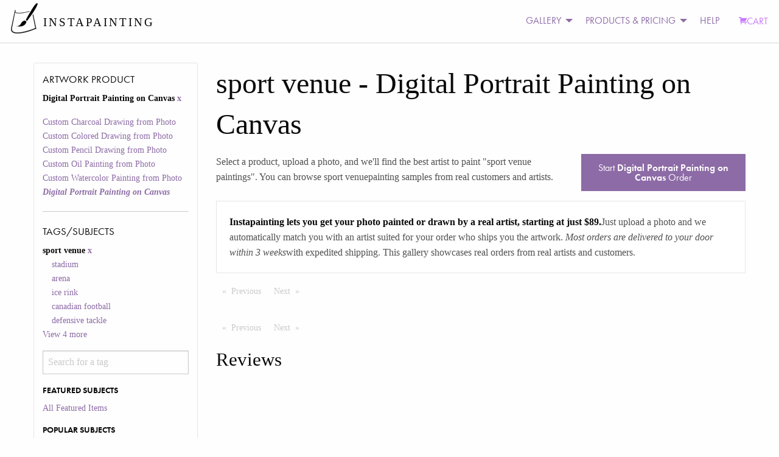

--- FILE ---
content_type: text/html; charset=utf-8
request_url: https://static3.instapainting.com/gallery/sport-venue/digital-portrait-painting-canvas
body_size: 89832
content:
<!doctype html><html lang="en-US"><head><title data-react-helmet="true">Turn Your sport venue Photo Into a Hand-Made Artist Portrait Painting Art | Instapainting.com</title><meta data-react-helmet="true" name="viewport" content="width=device-width, initial-scale=1.0, user-scalable=no"/><meta data-react-helmet="true" name="apple-mobile-web-app-capable" content="yes"/><meta data-react-helmet="true" http-equiv="content-language" content="en-us"/><meta data-react-helmet="true" name="apple-mobile-web-app-capable" content="yes"/><meta data-react-helmet="true" name="description" content="A Real Artist Custom Hand-Made Painting Or Drawing From Your sport venue Photos. View Thousands Of Examples From Real Customers. Ready to be shipped in about 7-10 days."/><link data-react-helmet="true" rel="canonical" href="https://www.instapainting.com/gallery/sport-venue/digital-portrait-painting-canvas"/><link rel="stylesheet" type="text/css" href="//static3.instapainting.com/static/main-717356164bad35aac3ae.css"/><link rel="stylesheet" type="text/css" href="//static3.instapainting.com/static/vendor-5f02887ff13f030498f3.css"/><script>window.__GRAPHQL_STATE__={"351165437":{"data":"{\"facets\":[{\"__typename\":\"ProductFacet\",\"id\":\"sku\",\"display_name\":\"Artwork Product\",\"options\":[{\"id\":\"custcharcoal\",\"display_name\":\"Custom Charcoal Drawing from Photo\",\"__typename\":\"ProductFacetOption\"},{\"id\":\"custcoloredpencil\",\"display_name\":\"Custom Colored Drawing from Photo\",\"__typename\":\"ProductFacetOption\"},{\"id\":\"custpencil\",\"display_name\":\"Custom Pencil Drawing from Photo\",\"__typename\":\"ProductFacetOption\"},{\"id\":\"custphotoreal\",\"display_name\":\"Custom Oil Painting from Photo\",\"__typename\":\"ProductFacetOption\"},{\"id\":\"custwatercolor\",\"display_name\":\"Custom Watercolor Painting from Photo\",\"__typename\":\"ProductFacetOption\"},{\"id\":\"digital-portrait-painting-canvas\",\"display_name\":\"Digital Portrait Painting on Canvas\",\"__typename\":\"ProductFacetOption\"}],\"selected\":[{\"id\":\"digital-portrait-painting-canvas\",\"display_name\":\"Digital Portrait Painting on Canvas\",\"__typename\":\"ProductFacetOption\"}]},{\"__typename\":\"TagFacet\",\"id\":\"tags\",\"display_name\":\"Tags/Subjects\",\"options\":[{\"id\":\"featured\",\"display_name\":\"All Featured Items\",\"category\":\"Featured Subjects\",\"__typename\":\"TagFacetOption\"},{\"id\":\"portrait-paintings\",\"display_name\":\"Portrait Paintings\",\"category\":\"Popular Subjects\",\"__typename\":\"TagFacetOption\"},{\"id\":\"pet-portraits\",\"display_name\":\"Pet Portraits, Dog Portraits, Cat Portraits, and Animal Portraits\",\"category\":\"Popular Subjects\",\"__typename\":\"TagFacetOption\"},{\"id\":\"landscape-paintings\",\"display_name\":\"Landscape Scenery, Abstract, and Other Paintings\",\"category\":\"Popular Subjects\",\"__typename\":\"TagFacetOption\"},{\"id\":\"baby-paintings\",\"display_name\":\"Baby and Child Paintings\",\"category\":\"Popular Subjects\",\"__typename\":\"TagFacetOption\"},{\"id\":\"wedding-paintings\",\"display_name\":\"Wedding Portrait Paintings\",\"category\":\"Popular Subjects\",\"__typename\":\"TagFacetOption\"},{\"id\":\"style-painting\",\"display_name\":\"Artistic Style Paintings\",\"category\":\"Special Paintings\",\"__typename\":\"TagFacetOption\"},{\"id\":\"add-things\",\"display_name\":\"Add Things\",\"category\":\"Special Paintings\",\"__typename\":\"TagFacetOption\"},{\"id\":\"black-and-white\",\"display_name\":\"black and white\",\"category\":\"Other\",\"__typename\":\"TagFacetOption\"},{\"id\":\"cat\",\"display_name\":\"cat\",\"category\":\"Other\",\"__typename\":\"TagFacetOption\"},{\"id\":\"change-things\",\"display_name\":\"Change or Adjust Things\",\"category\":\"Special Paintings\",\"__typename\":\"TagFacetOption\"},{\"id\":\"child\",\"display_name\":\"child\",\"category\":\"Other\",\"__typename\":\"TagFacetOption\"},{\"id\":\"dog\",\"display_name\":\"dog\",\"category\":\"Other\",\"__typename\":\"TagFacetOption\"},{\"id\":\"family\",\"display_name\":\"family\",\"category\":\"Other\",\"__typename\":\"TagFacetOption\"},{\"id\":\"house\",\"display_name\":\"house\",\"category\":\"Other\",\"__typename\":\"TagFacetOption\"},{\"id\":\"merge-photos\",\"display_name\":\"Merge Multiple Photos\",\"category\":\"Special Paintings\",\"__typename\":\"TagFacetOption\"},{\"id\":\"paint-photoshop\",\"display_name\":\"Paint a Photoshopped Picture\",\"category\":\"Special Paintings\",\"__typename\":\"TagFacetOption\"},{\"id\":\"real-estate\",\"display_name\":\"real estate\",\"category\":\"Other\",\"__typename\":\"TagFacetOption\"},{\"id\":\"reface\",\"display_name\":\"Reface a Painting\",\"category\":\"Special Paintings\",\"__typename\":\"TagFacetOption\"},{\"id\":\"remove-things\",\"display_name\":\"Remove Things\",\"category\":\"Special Paintings\",\"__typename\":\"TagFacetOption\"},{\"id\":\"replace-background\",\"display_name\":\"Replace Background\",\"category\":\"Special Paintings\",\"__typename\":\"TagFacetOption\"},{\"id\":\"replica-painting\",\"display_name\":\"Replica Paintings\",\"category\":\"Special Paintings\",\"__typename\":\"TagFacetOption\"},{\"id\":\"restore-photo\",\"display_name\":\"Restore or Colorize an Old Photo\",\"category\":\"Special Paintings\",\"__typename\":\"TagFacetOption\"},{\"id\":\"sport-venue\",\"display_name\":\"sport venue\",\"category\":\"Other\",\"__typename\":\"TagFacetOption\"},{\"id\":\"style-transfer\",\"display_name\":\"Copy Another Painting's Style\",\"category\":\"Special Paintings\",\"__typename\":\"TagFacetOption\"},{\"id\":\"wedding\",\"display_name\":\"wedding\",\"category\":\"Other\",\"__typename\":\"TagFacetOption\"}],\"selected\":[{\"id\":\"sport-venue\",\"display_name\":\"sport venue\",\"__typename\":\"TagFacetOption\"}]}]}"},"1197992044":{"data":"{\"galleryItems\":{\"edges\":[],\"pageInfo\":{\"hasPreviousPage\":false,\"hasNextPage\":false,\"endCursor\":null,\"startCursor\":null,\"__typename\":\"PageInfo\"},\"__typename\":\"GalleryItemConnection\"}}"}}</script></head><body><div><div><div id="main"><div><div><div class="no-js"><div class="top-nav-container"><div class="title-bar" data-responsive-toggle="main-menu" data-hide-for="medium"><button class="menu-icon" type="button" data-toggle=""></button><div class="title-bar-title">Menu</div></div><div class="top-bar" id="main-menu"><div class="top-bar-left"><ul class="menu vertical medium-horizontal"><li class="menu-text"><div class="logo"><a href="/" target="_self" class="navbar-brand"><img class="logo-regular" src="/images/photo-to-oil-painting.png" srcSet="/images/photo-to-oil-painting@2x.png" alt="Photo to Painting, Photo to Canvas"/><img class="logo-inverted" src="/images/photo-to-oil-painting-white.png" srcSet="/images/photo-to-oil-painting-white@2x.png" alt="Photo to Painting, Photo to Canvas"/><span class="logo-text">INSTAPAINTING</span></a></div></li></ul></div><div class="top-bar-right"><ul class="dropdown menu vertical medium-horizontal align-left" data-responsive-menu="drilldown medium-dropdown"><li id="cart" class="has-submenu"><ul class="submenu menu vertical" data-submenu="true"></ul></li><li class="has-submenu"><a href="#">GALLERY</a><ul class="submenu menu vertical" data-submenu="true"><li><a class="menu-category">PRODUCT GALLERY</a></li><li><a href="/gallery/featured/paintings" target="_self">Oil Painting</a></li><li><a href="/gallery/featured/watercolor" target="_self">Watercolor Painting</a></li><li><a href="/gallery/featured/colored-pencil" target="_self">Colored Pencil Drawing</a></li><li><a href="/gallery/featured/digital-portrait-painting-canvas" target="_self">Digital Portrait (NEW)</a></li><li><a>More</a><ul class="submenu menu vertical" data-submenu="true"><li><a href="/gallery/featured/charcoal" target="_self">Charcoal Drawing</a></li><li><a href="/gallery/featured/pencil" target="_self">Pencil Drawing</a></li></ul></li><li><a class="menu-category">SUBJECT MATTER</a></li><li><a href="/portrait-paintings" target="_self">Portrait Paintings</a></li><li><a href="/gallery/pet-portraits" target="_self">Pet Portraits</a></li><li><a href="/gallery/wedding-paintings" target="_self">Wedding Paintings</a></li><li><a>More</a><ul class="submenu menu vertical" data-submenu="true"><li><a href="/gallery/baby-paintings" target="_self">Baby and Kids Paintings</a></li><li><a href="/gallery/landscape-paintings" target="_self">Landscape, Abstract, and Other</a></li></ul></li><li><a class="menu-category">SPECIAL REQUESTS</a></li><li><a href="/gallery/style-painting" target="_self">Artistic Style Painting</a></li><li><a href="/gallery/reface" target="_self">Replace Face/Head</a></li><li><a href="/gallery/replace-background" target="_self">Change Background</a></li><li><a href="/gallery/change-things" target="_self">Change or Adjust Something</a></li><li><a>More</a><ul class="submenu menu vertical" data-submenu="true"><li><a href="/gallery/add-things" target="_self">Add People or Things</a></li><li><a href="/gallery/remove-things" target="_self">Remove People or Things</a></li><li><a href="/gallery/merge-photos" target="_self">Merge Photos</a></li><li><a href="/gallery/style-transfer" target="_self">Copy Another Painting&#x27;s Style</a></li><li><a href="/gallery/replica-painting" target="_self">Classical Replicas</a></li><li><a href="/gallery/restore-photo" target="_self">Restore Old Photo</a></li></ul></li><li><a href="/artists/signup" target="_self">JOIN AS AN ARTIST</a></li></ul></li><li class="has-submenu"><a href="#">PRODUCTS &amp; PRICING</a><ul class="submenu menu vertical" data-submenu="true"><li><a href="/products/custphotoreal" target="_self">Oil Painting</a></li><li><a href="/products/custwatercolor" target="_self">Watercolor Painting</a></li><li><a href="/products/custcoloredpencil" target="_self">Colored Pencil Drawing</a></li><li><a href="/products/custcharcoal" target="_self">Charcoal Drawing</a></li><li><a href="/products/custpencil" target="_self">Pencil Drawing</a></li><li><a href="/products/digital-portrait-painting-canvas" target="_self">Digital Portrait Painting NEW!</a></li><li><a href="/products/egiftcard" target="_self">Gift Card</a></li><li><a href="/artists/signup" target="_self">JOIN AS AN ARTIST</a></li></ul></li><li><a href="/support">HELP</a></li><li><a class="primary cart" href="/carts/checkout" target="_self"><i class="fi-shopping-cart"></i>CART</a></li></ul></div></div></div><div><div class="row"><div class="small-12 medium-3 columns show-for-medium"><div class=""><h5>Artwork Product</h5><ul class=""><li class="">Digital Portrait Painting on Canvas<a href="/gallery/sport-venue/"> <!-- -->x</a></li></ul><ul class=""><li class=""><a href="/gallery/sport-venue/custcharcoal">Custom Charcoal Drawing from Photo</a></li><li class=""><a href="/gallery/sport-venue/custcoloredpencil">Custom Colored Drawing from Photo</a></li><li class=""><a href="/gallery/sport-venue/custpencil">Custom Pencil Drawing from Photo</a></li><li class=""><a href="/gallery/sport-venue/custphotoreal">Custom Oil Painting from Photo</a></li><li class=""><a href="/gallery/sport-venue/custwatercolor">Custom Watercolor Painting from Photo</a></li><li class=""><a href="/gallery/sport-venue/digital-portrait-painting-canvas"><em><strong>Digital Portrait Painting on Canvas</strong></em></a></li></ul><hr/><h5>Tags/Subjects</h5><ul class=""><li class="">sport venue<a href="/gallery/sport-venue/digital-portrait-painting-canvas"> <!-- -->x</a></li><li><ul class="unstyled"><li><a href="/gallery/sport-venue/digital-portrait-painting-canvas?tags=stadium">stadium</a></li><li><a href="/gallery/sport-venue/digital-portrait-painting-canvas?tags=arena">arena</a></li><li><a href="/gallery/sport-venue/digital-portrait-painting-canvas?tags=ice%20rink">ice rink</a></li><li><a href="/gallery/sport-venue/digital-portrait-painting-canvas?tags=canadian%20football">canadian football</a></li><li><a href="/gallery/sport-venue/digital-portrait-painting-canvas?tags=defensive%20tackle">defensive tackle</a></li><a href="/gallery/tags/sport-venue">View <!-- -->4<!-- --> more</a></ul></li><div role="combobox" aria-haspopup="listbox" aria-owns="react-autowhatever-1" aria-expanded="false"><input type="text" value="" autoComplete="off" aria-autocomplete="list" aria-controls="react-autowhatever-1" placeholder="Search for a tag"/><div id="react-autowhatever-1" role="listbox"></div></div><div style="display:none">Invalid Tag</div></ul><ul class=""><li class=""><h6>FEATURED SUBJECTS</h6><ul class=""><li class=""><a href="/gallery/featured/digital-portrait-painting-canvas">All Featured Items</a></li></ul></li><li class=""><h6>POPULAR SUBJECTS</h6><ul class=""><li class=""><a href="/gallery/portrait-paintings/digital-portrait-painting-canvas">Portrait Paintings</a></li><li class=""><a href="/gallery/pet-portraits/digital-portrait-painting-canvas">Pet Portraits, Dog Portraits, Cat Portraits, and Animal Portraits</a></li><li class=""><a href="/gallery/landscape-paintings/digital-portrait-painting-canvas">Landscape Scenery, Abstract, and Other Paintings</a></li><li class=""><a href="/gallery/baby-paintings/digital-portrait-painting-canvas">Baby and Child Paintings</a></li><li class=""><a href="/gallery/wedding-paintings/digital-portrait-painting-canvas">Wedding Portrait Paintings</a></li></ul></li><li class=""><h6>SPECIAL PAINTINGS</h6><ul class=""><li class=""><a href="/gallery/style-painting/digital-portrait-painting-canvas">Artistic Style Paintings</a></li><li class=""><a href="/gallery/add-things/digital-portrait-painting-canvas">Add Things</a></li><li class=""><a href="/gallery/change-things/digital-portrait-painting-canvas">Change or Adjust Things</a></li><li class=""><a href="/gallery/merge-photos/digital-portrait-painting-canvas">Merge Multiple Photos</a></li><li class=""><a href="/gallery/paint-photoshop/digital-portrait-painting-canvas">Paint a Photoshopped Picture</a></li><li class=""><a href="/gallery/reface/digital-portrait-painting-canvas">Reface a Painting</a></li><li class=""><a href="/gallery/remove-things/digital-portrait-painting-canvas">Remove Things</a></li><li class=""><a href="/gallery/replace-background/digital-portrait-painting-canvas">Replace Background</a></li><li class=""><a href="/gallery/replica-painting/digital-portrait-painting-canvas">Replica Paintings</a></li><li class=""><a href="/gallery/restore-photo/digital-portrait-painting-canvas">Restore or Colorize an Old Photo</a></li><li class=""><a href="/gallery/style-transfer/digital-portrait-painting-canvas">Copy Another Painting&#x27;s Style</a></li></ul></li><li class=""><h6>OTHER</h6><ul class=""><li class=""><a href="/gallery/black-and-white/digital-portrait-painting-canvas">black and white</a></li><li class=""><a href="/gallery/cat/digital-portrait-painting-canvas">cat</a></li><li class=""><a href="/gallery/child/digital-portrait-painting-canvas">child</a></li><li class=""><a href="/gallery/dog/digital-portrait-painting-canvas">dog</a></li><li class=""><a href="/gallery/family/digital-portrait-painting-canvas">family</a></li><li class=""><a href="/gallery/house/digital-portrait-painting-canvas">house</a></li><li class=""><a href="/gallery/real-estate/digital-portrait-painting-canvas">real estate</a></li><li class=""><a href="/gallery/sport-venue/digital-portrait-painting-canvas"><em><strong>sport venue</strong></em></a></li><li class=""><a href="/gallery/wedding/digital-portrait-painting-canvas">wedding</a></li></ul></li><li><a href="/gallery/tags">More <!-- -->Tags/Subjects</a></li></ul><div class="show-for-small-only"><a class="button expanded">Apply Filters</a></div></div></div><div class="small-12 medium-9 columns"><h1>sport venue<!-- --> <!-- -->- <!-- -->Digital Portrait Painting on Canvas</h1><p></p><div class="row"><div class="small-6 medium-8 columns"><p>Select a product, upload a photo, and we&#x27;ll find the best artist to paint &quot;<!-- -->sport venue paintings<!-- -->&quot;. You can browse <!-- -->sport venue<!-- -->painting samples from real customers and artists.</p></div><div class="small-6 medium-4 columns"><a class="button expanded" href="/products/digital-portrait-painting-canvas">Start<!-- --> <strong>Digital Portrait Painting on Canvas</strong> <!-- -->Order</a></div></div><div class="callout"><p><strong>Instapainting lets you get your photo painted or drawn by a real artist, starting at just $89.</strong>Just upload a photo and we automatically match you with an artist suited for your order who ships you the artwork.<!-- --> <em>Most orders are delivered to your door within 3 weeks</em>with expedited shipping. This gallery showcases real orders from real artists and customers.</p></div><div class="row"><div class="small-12 hide-for-medium columns"><div class=""><a class="button float-right"><i class="fi-filter"></i> Filter</a><dl><dt>Artwork Product</dt><dd>Digital Portrait Painting on Canvas</dd><dt>Tags/Subjects</dt><dd></dd></dl></div></div></div><div class="row"><div class="small-12 columns"><nav aria-label="Pagination"><ul class="pagination"><li class="pagination-previous"><a aria-label="Previous page" class="disabled">Previous<span class="show-for-sr"> Page</span></a></li><li class="pagination-next"><a aria-label="Next page" class="disabled">Next<span class="show-for-sr"> Page</span></a></li></ul></nav></div></div><div class="glidenull"><div data-glide-el="track" class="glide__track"><ul class="glide__slides"></ul></div></div><div class="row"></div><div class="row"><div class="small-12 columns"><nav aria-label="Pagination"><ul class="pagination"><li class="pagination-previous"><a aria-label="Previous page" class="disabled">Previous<span class="show-for-sr"> Page</span></a></li><li class="pagination-next"><a aria-label="Next page" class="disabled">Next<span class="show-for-sr"> Page</span></a></li></ul></nav></div></div><h3>Reviews</h3></div></div></div><div class="small-12 columns"><div class="row"><div class="small-6 medium-4 columns"><h5>Explore</h5><ul class="unstyled"><li><a href="/gallery/featured/paintings" target="_self">Oil Painting Gallery</a></li><li><a href="/pet-portraits" target="_self">Pet Portraits</a></li><li><a href="/portrait-paintings" target="_self">Portrait Paintings</a></li><li><a href="/baby-paintings" target="_self">Baby &amp; Kids Paintings</a></li><li><a href="/wedding-paintings" target="_self">Wedding Paintings</a></li><li><a href="/landscape-paintings" target="_self">Landscape &amp; Other Paintings</a></li><li><a href="/dog-paintings" target="_self">Dog Paintings</a></li><li><a href="/cat-paintings" target="_self">Cat Paintings</a></li><li><a href="/horse-paintings" target="_self">Horse Paintings</a></li><li><a href="/bird-paintings" target="_self">Bird Paintings</a></li><li><a href="/artists/signup" target="_self">Join as an Artist</a></li></ul></div><div class="small-6 medium-4 columns"><h5>About Us</h5><ul class="unstyled"><li><a href="/about" target="_self">Our Company</a></li><li><a href="/privacy" target="_self">Privacy Policy</a></li><li><a href="/tos" target="_self">Terms of Service</a></li><li><a href="/refunds" target="_self">Refund Policy</a></li><li><a href="/blog" target="_self">Art &amp; Tech Blog</a></li></ul></div><div class="small-6 medium-4 columns"><h5>Contact Us</h5><p>General Questions:<!-- --> <a href="mailto:support@instapainting.com">support@instapainting.com</a><br/><a href="/contact">Existing Customers</a><br/>Based in San Francisco.</p><a href="https://twitter.com/instapainting" class="twitter-follow-button" data-show-count="true" data-size="small">Follow @instapainting</a></div></div></div><div><div><noscript>
        <iframe src="https://www.googletagmanager.com/ns.html?id=GTM-M7P5TJ"
            height="0" width="0" style="display:none;visibility:hidden"></iframe></noscript></div><div id="gtm-script-container"><script>
        (function(w,d,s,l,i){w[l]=w[l]||[];
            w[l].push({'gtm.start': new Date().getTime(),event:'gtm.js', });
            var f=d.getElementsByTagName(s)[0],j=d.createElement(s),dl=l!='dataLayer'?'&l='+l:'';
            j.async=true;j.src='https://www.googletagmanager.com/gtm.js?id='+i+dl
            ;
            f.parentNode.insertBefore(j,f);
        })(window,document,'script','dataLayer','GTM-M7P5TJ');</script></div></div><script src="//instant.page/5.1.0" type="module" integrity="sha384-by67kQnR+pyfy8yWP4kPO12fHKRLHZPfEsiSXR8u2IKcTdxD805MGUXBzVPnkLHw"></script><script src="https://widget.gista.co/embed.min.js" defer="" data-id="c-uOssM62Iow2Njm58NpiKHm"></script></div></div></div></div></div><script type="text/javascript">
    var config = {"before":function before() {}};
    var loadjs=function(){function e(e,n){var t,r,i,c=[],o=(e=e.push?e:[e]).length,f=o;for(t=function(e,t){t.length&&c.push(e),--f||n(c)};o--;)r=e[o],(i=s[r])?t(r,i):(u[r]=u[r]||[]).push(t)}function n(e,n){if(e){var t=u[e];if(s[e]=n,t)for(;t.length;)t[0](e,n),t.splice(0,1)}}function t(e,n,r,i){var o,s,u=document,f=r.async,a=(r.numRetries||0)+1,h=r.before||c;i=i||0,/(^css!|.css$)/.test(e)?(o=!0,(s=u.createElement("link")).rel="stylesheet",s.href=e.replace(/^css!/,"")):((s=u.createElement("script")).src=e,s.async=void 0===f||f),s.onload=s.onerror=s.onbeforeload=function(c){var u=c.type[0];if(o&&"hideFocus"in s)try{s.sheet.cssText.length||(u="e")}catch(e){u="e"}if("e"==u&&(i+=1)<a)return t(e,n,r,i);n(e,u,c.defaultPrevented)},!1!==h(e,s)&&u.head.appendChild(s)}function r(e,n,r){var i,c,o=(e=e.push?e:[e]).length,s=o,u=[];for(i=function(e,t,r){if("e"==t&&u.push(e),"b"==t){if(!r)return;u.push(e)}--o||n(u)},c=0;c<s;c++)t(e[c],i,r)}function i(e,t,i){var s,u;if(t&&t.trim&&(s=t),u=(s?i:t)||{},s){if(s in o)throw"LoadJS";o[s]=!0}r(e,function(e){e.length?(u.error||c)(e):(u.success||c)(),n(s,e)},u)}var c=function(){},o={},s={},u={};return i.ready=function(n,t){return e(n,function(e){e.length?(t.error||c)(e):(t.success||c)()}),i},i.done=function(e){n(e,[])},i.reset=function(){o={},s={},u={}},i.isDefined=function(e){return e in o},i}();

    var loadVendorThenEntry = function() {
      loadjs(['//static3.instapainting.com/static/vendor-16733bcec7eb66446510.bundle.js', '//static3.instapainting.com/static/main.16733bcec7eb66446510.js'], {
        error: function(pathsNotFound) { throw new Error('Failed to load ' + pathsNotFound.join(', ')); },
        async: false,
        numRetries: 10,
        before: config.before,
      });
    };

    document.addEventListener('DOMContentLoaded', function() {
      loadVendorThenEntry();
    });
    </script><script type="text/javascript">window.__INITIAL_STATE__={"_gluestick":{},"tag":{},"galleryitems":{"page":1,"items":[],"filters":[{"id":"sku","display_name":"Artwork Product","selected":[{"display_name":"Digital Portrait Painting on Canvas","id":"digital-portrait-painting-canvas","description":"\u003Cp\u003E\u003Ca href=\"\u002Fartists\u002Featduck\" rel=\"nofollow\"\u003Eeatduck\u003C\u002Fa\u003E ✕ Instapainting\u003C\u002Fp\u003E\n\u003Cp\u003EArtist eatduck will be automatically requested for your order, but other interested artists may also be matched.\u003C\u002Fp\u003E\n\u003Cp\u003EYour artwork will be giclée printed with a 12-color system onto premium canvas. It will be gallery wrapped onto wooden bars milled from the finest quality European kiln-dried knotless pine. All products shipped come with a 100+ year color guarantee.\u003C\u002Fp\u003E\n\u003Chr \u002F\u003E\n\u003Ch4\u003ETechnical Product Details\u003C\u002Fh4\u003E\n\u003Cul\u003E\n\u003Cli\u003EDigital file (150 DPI image file) will be delivered immediately upon completion and full payment. Source files are not included.\u003C\u002Fli\u003E\n\u003Cli\u003EAdditional printed copies can be ordered at just the base size cost without the per-subject cost.\u003C\u002Fli\u003E\n\u003Cli\u003E400gsm weight canvas\u003C\u002Fli\u003E\n\u003Cli\u003E12-color archival giclée printing process at 300 DPI resolution\u003C\u002Fli\u003E\n\u003Cli\u003E1.5\" deep gallery wrap\u003C\u002Fli\u003E\n\u003Cli\u003EUSA orders are made and shipped from USA. International orders may be shipped from either The USA or The UK.\u003C\u002Fli\u003E\n\u003C\u002Ful\u003E"}],"options":[{"id":"all","display_name":"All Products"},{"display_name":"Custom Charcoal Drawing from Photo","id":"custcharcoal","description":"\u003Cp\u003EGet a charcoal portrait drawn from a photo. 100% free-hand drawn with charcoal on art paper by a master portrait artist. Includes unlimited revisions with the artist. Available rolled or framed.\u003C\u002Fp\u003E\n\u003Chr \u002F\u003E\n\u003Cp\u003E100% hand-drawn and fully customizable.\u003C\u002Fp\u003E\n\u003Chr \u002F\u003E\n\u003Ch5\u003EAre these painted on canvas?\u003C\u002Fh5\u003E\n\u003Cp\u003ECharcoal drawings are drawn on paper.\u003C\u002Fp\u003E\n\u003Ch5\u003EWhat are the turnaround times?\u003C\u002Fh5\u003E\n\u003Cp\u003ETurnaround times generally range from 5-15 days. The specific turnaround time will vary based on your requirements, your artwork size, and the current level of demand we have in our network. Expedited shipping ranges from 3-5 business days, and Economy Saver shipping can take up to 4 weeks for transit. With expedited shipping, most orders are at your door around 3 weeks from ordering, and with economy saver shipping it can take 4-6 weeks. Revision requests and drying time can add to turnaround times. If you need the painting by a specific date, we offer guaranteed delivery deadlines by selecting a delivery deadline date when you configure your painting. Once your order is submitted and we have collected responses from actual artists, you will be able to see their quoted turnaround times based on your order requirements.\u003C\u002Fp\u003E\n\u003Ch5\u003EWhat are the frame choices?\u003C\u002Fh5\u003E\n\u003Cp\u003EIf you select the framed option, you will be able to work with the artist to select a matching frame. Because frame options vary based on the artist that accepts your order, you will not be able to see the choices until an artist is matched. Since artists order these from framing shops, generally any moulding design can be ordered for you.\u003C\u002Fp\u003E\n\u003Ch5\u003ECan the artist help me pick a photo?\u003C\u002Fh5\u003E\n\u003Cp\u003EYes! Just upload multiple photos when configuring your item, and ask for the artist to choose in the instructions.\u003C\u002Fp\u003E\n\u003Ch5\u003EDo you ship worldwide?\u003C\u002Fh5\u003E\n\u003Cp\u003EBecause Instapainting.com is a platform for independent artists and studios worldwide, we can always find artists who can ship to your country. Just enter your address at checkout! *Please note because Instapainting.com is a United States company, certain sanctioned countries cannot use our platform (these include, but are not limited to, North Korea, Iran, Sudan, Syria, and \u003Ca href=\"https:\u002F\u002Fwww.treasury.gov\u002Fresource-center\u002Fsanctions\u002FSDN-List\u002FPages\u002Fconsolidated.aspx\" rel=\"nofollow\"\u003Emore\u003C\u002Fa\u003E)\u003C\u002Fp\u003E\n\u003Ch5\u003EWhere are the artists located?\u003C\u002Fh5\u003E\n\u003Cp\u003EInstapainting.com is a platform for independent artists and studios, so we do not employ any artists in any specific locations. Artists can register and use our platform from anywhere in the world, as long as they submit portfolio samples that pass our rigourous standards. We have active artists ranging from the United States to Australia, and in many places in between. When you place an order, we look at your requirements and match you with interested artists who will ultimately paint and ship from their home or studio and ship directly to you. Feel free to \u003Ca href=\"\u002Fgallery\" rel=\"nofollow\"\u003Ebrowse our gallery\u003C\u002Fa\u003E or our \u003Ca href=\"\u002Fartists\" rel=\"nofollow\"\u003Efeatured artists\u003C\u002Fa\u003E page to find artists and see their biographies and locations. Normally we will find artists for you, but if you see any artists on our platform that you like, you can request quotations from them on their profile page.\u003C\u002Fp\u003E\n\u003Ch5\u003EWill I get a proof\u002Fpreview before the artist starts?\u003C\u002Fh5\u003E\n\u003Cp\u003EBy default, if no instructions are provided, the artist will paint your photo exactly as it is. If the photo does not fit into the size you ordered, they will edit the photo and ask for your approval before starting. If you have complex or non-standard instructions, the artist may provide a photoshop mockup for you to approve so that there are no suprises with the sizes and positions of things. For certain requests such as making a painting in the style of another artwork, the artist cannot do a preview, but we do offer select artistic styles ranging from Picasso to Roy Lichtenstein which you can instantly preview. To try that out, just upload a photo when you configure an item and you will be able to select and preview those styles.\u003C\u002Fp\u003E\n\u003Ch5\u003ECan I replace the background in my painting?\u003C\u002Fh5\u003E\n\u003Cp\u003EYes! Just upload the background photo as a second photo when configuring your item, and write in the instructions box to use the file as the background. You can also describe a color or tone in the instructions box for your artist to use if you do not have a specific background photo. You can visit our gallery to view some \u003Ca href=\"\u002Fgallery\u002Freplace-background\" rel=\"nofollow\"\u003Eexamples of background replacement paintings\u003C\u002Fa\u003E.\u003C\u002Fp\u003E\n\u003Ch5\u003ECan I add or remove things?\u003C\u002Fh5\u003E\n\u003Cp\u003EJust write in the instructions box what people or things you want the artist to remove. If you would like to add something to the photo, just upload the additional photo of that person or thing and ask the artist to add it in. It's that simple! You can visit our gallery to view some examples of \u003Ca href=\"\u002Fgallery\u002Fadd-things\" rel=\"nofollow\"\u003Eadding things to paintings\u003C\u002Fa\u003E and \u003Ca href=\"\u002Fgallery\u002Fremove-things\" rel=\"nofollow\"\u003Eremoving things from paintings\u003C\u002Fa\u003E.\u003C\u002Fp\u003E\n\u003Ch5\u003ECan I change things in my photo?\u003C\u002Fh5\u003E\n\u003Cp\u003EJust write in the instructions box what you want to change. For example, if someone is frowning, you can ask the artist to paint them with a smile! You can visit our gallery to view some \u003Ca href=\"\u002Fgallery\u002Fchange-things\" rel=\"nofollow\"\u003Eexamples of changing things in paintings\u003C\u002Fa\u003E.\u003C\u002Fp\u003E\n\u003Ch5\u003ECan I paint myself into another piece of artwork or painting?\u003C\u002Fh5\u003E\n\u003Cp\u003EThis is a popular request, and of course we have the best artists who specialize in these. To request this type of painting, just upload the photo of the artwork you want to recreate, and then upload headshots of yourself or your subjects in the same poses and positions. Then write in the instructions box where to paint each person. And it doesn't have to be other paintings or artwork. You can paint people into other photos as well! You can visit our gallery to view some \u003Ca href=\"\u002Fgallery\u002Freface\" rel=\"nofollow\"\u003Eexamples of re-facing paintings\u003C\u002Fa\u003E.\u003C\u002Fp\u003E"},{"display_name":"Custom Colored Drawing from Photo","id":"custcoloredpencil","description":"\u003Cp\u003EColored pencil portrait drawing made from your photo. 100% free-hand drawn on art paper by a master portrait artist. Artists can also draw houses, pets, dogs, cats, and scenery from your photo. Includes unlimited revision requests until you are satisfied with the end result. Available rolled or framed.\u003C\u002Fp\u003E\n\u003Chr \u002F\u003E\n\u003Cp\u003E100% hand-drawn and fully customizable.\u003C\u002Fp\u003E\n\u003Chr \u002F\u003E\n\u003Ch5\u003EAre these painted on canvas?\u003C\u002Fh5\u003E\n\u003Cp\u003EColored pencil drawings are drawn on paper.\u003C\u002Fp\u003E\n\u003Ch5\u003EWhat are the turnaround times?\u003C\u002Fh5\u003E\n\u003Cp\u003ETurnaround times generally range from 5-15 days. The specific turnaround time will vary based on your requirements, your artwork size, and the current level of demand we have in our network. Expedited shipping ranges from 3-5 business days, and Economy Saver shipping can take up to 4 weeks for transit. With expedited shipping, most orders are at your door around 3 weeks from ordering, and with economy saver shipping it can take 4-6 weeks. Revision requests and drying time can add to turnaround times. If you need the painting by a specific date, we offer guaranteed delivery deadlines by selecting a delivery deadline date when you configure your painting. Once your order is submitted and we have collected responses from actual artists, you will be able to see their quoted turnaround times based on your order requirements.\u003C\u002Fp\u003E\n\u003Ch5\u003EWhat are the frame choices?\u003C\u002Fh5\u003E\n\u003Cp\u003EIf you select the framed option, you will be able to work with the artist to select a matching frame. Because frame options vary based on the artist that accepts your order, you will not be able to see the choices until an artist is matched. Since artists order these from framing shops, generally any moulding design can be ordered for you.\u003C\u002Fp\u003E\n\u003Ch5\u003ECan the artist help me pick a photo?\u003C\u002Fh5\u003E\n\u003Cp\u003EYes! Just upload multiple photos when configuring your item, and ask for the artist to choose in the instructions.\u003C\u002Fp\u003E\n\u003Ch5\u003EDo you ship worldwide?\u003C\u002Fh5\u003E\n\u003Cp\u003EBecause Instapainting.com is a platform for independent artists and studios worldwide, we can always find artists who can ship to your country. Just enter your address at checkout! *Please note because Instapainting.com is a United States company, certain sanctioned countries cannot use our platform (these include, but are not limited to, North Korea, Iran, Sudan, Syria, and \u003Ca href=\"https:\u002F\u002Fwww.treasury.gov\u002Fresource-center\u002Fsanctions\u002FSDN-List\u002FPages\u002Fconsolidated.aspx\" rel=\"nofollow\"\u003Emore\u003C\u002Fa\u003E)\u003C\u002Fp\u003E\n\u003Ch5\u003EWhere are the artists located?\u003C\u002Fh5\u003E\n\u003Cp\u003EInstapainting.com is a platform for independent artists and studios, so we do not employ any artists in any specific locations. Artists can register and use our platform from anywhere in the world, as long as they submit portfolio samples that pass our rigourous standards. We have active artists ranging from the United States to Australia, and in many places in between. When you place an order, we look at your requirements and match you with interested artists who will ultimately paint and ship from their home or studio and ship directly to you. Feel free to \u003Ca href=\"\u002Fgallery\" rel=\"nofollow\"\u003Ebrowse our gallery\u003C\u002Fa\u003E or our \u003Ca href=\"\u002Fartists\" rel=\"nofollow\"\u003Efeatured artists\u003C\u002Fa\u003E page to find artists and see their biographies and locations. Normally we will find artists for you, but if you see any artists on our platform that you like, you can request quotations from them on their profile page.\u003C\u002Fp\u003E\n\u003Ch5\u003EWill I get a proof\u002Fpreview before the artist starts?\u003C\u002Fh5\u003E\n\u003Cp\u003EBy default, if no instructions are provided, the artist will paint your photo exactly as it is. If the photo does not fit into the size you ordered, they will edit the photo and ask for your approval before starting. If you have complex or non-standard instructions, the artist may provide a photoshop mockup for you to approve so that there are no suprises with the sizes and positions of things. For certain requests such as making a painting in the style of another artwork, the artist cannot do a preview, but we do offer select artistic styles ranging from Picasso to Roy Lichtenstein which you can instantly preview. To try that out, just upload a photo when you configure an item and you will be able to select and preview those styles.\u003C\u002Fp\u003E\n\u003Ch5\u003ECan I replace the background in my painting?\u003C\u002Fh5\u003E\n\u003Cp\u003EYes! Just upload the background photo as a second photo when configuring your item, and write in the instructions box to use the file as the background. You can also describe a color or tone in the instructions box for your artist to use if you do not have a specific background photo. You can visit our gallery to view some \u003Ca href=\"\u002Fgallery\u002Freplace-background\" rel=\"nofollow\"\u003Eexamples of background replacement paintings\u003C\u002Fa\u003E.\u003C\u002Fp\u003E\n\u003Ch5\u003ECan I add or remove things?\u003C\u002Fh5\u003E\n\u003Cp\u003EJust write in the instructions box what people or things you want the artist to remove. If you would like to add something to the photo, just upload the additional photo of that person or thing and ask the artist to add it in. It's that simple! You can visit our gallery to view some examples of \u003Ca href=\"\u002Fgallery\u002Fadd-things\" rel=\"nofollow\"\u003Eadding things to paintings\u003C\u002Fa\u003E and \u003Ca href=\"\u002Fgallery\u002Fremove-things\" rel=\"nofollow\"\u003Eremoving things from paintings\u003C\u002Fa\u003E.\u003C\u002Fp\u003E\n\u003Ch5\u003ECan I change things in my photo?\u003C\u002Fh5\u003E\n\u003Cp\u003EJust write in the instructions box what you want to change. For example, if someone is frowning, you can ask the artist to paint them with a smile! You can visit our gallery to view some \u003Ca href=\"\u002Fgallery\u002Fchange-things\" rel=\"nofollow\"\u003Eexamples of changing things in paintings\u003C\u002Fa\u003E.\u003C\u002Fp\u003E\n\u003Ch5\u003ECan I paint myself into another piece of artwork or painting?\u003C\u002Fh5\u003E\n\u003Cp\u003EThis is a popular request, and of course we have the best artists who specialize in these. To request this type of painting, just upload the photo of the artwork you want to recreate, and then upload headshots of yourself or your subjects in the same poses and positions. Then write in the instructions box where to paint each person. And it doesn't have to be other paintings or artwork. You can paint people into other photos as well! You can visit our gallery to view some \u003Ca href=\"\u002Fgallery\u002Freface\" rel=\"nofollow\"\u003Eexamples of re-facing paintings\u003C\u002Fa\u003E.\u003C\u002Fp\u003E"},{"display_name":"Custom Pencil Drawing from Photo","id":"custpencil","description":"\u003Cp\u003EGet a pencil portrait drawing using any photo. Just upload a photo and turn it into a pencil drawing. 100% free-hand drawn on art paper by a master pencil portrait artist. Great for drawings of any photos including pencil portraits of humans, dogs, cats, pets, houses, or scenery. Includes unlimited revisions and adjustments until you are 100% satisfied with the end result.. Available rolled or framed.\u003C\u002Fp\u003E\n\u003Chr \u002F\u003E\n\u003Cp\u003E100% hand-drawn and fully customizable.\u003C\u002Fp\u003E\n\u003Chr \u002F\u003E\n\u003Ch5\u003EAre these painted on canvas?\u003C\u002Fh5\u003E\n\u003Cp\u003EPencil drawings are drawn on paper.\u003C\u002Fp\u003E\n\u003Ch5\u003EWhat are the turnaround times?\u003C\u002Fh5\u003E\n\u003Cp\u003ETurnaround times generally range from 5-15 days. The specific turnaround time will vary based on your requirements, your artwork size, and the current level of demand we have in our network. Expedited shipping ranges from 3-5 business days, and Economy Saver shipping can take up to 4 weeks for transit. With expedited shipping, most orders are at your door around 3 weeks from ordering, and with economy saver shipping it can take 4-6 weeks. Revision requests and drying time can add to turnaround times. If you need the painting by a specific date, we offer guaranteed delivery deadlines by selecting a delivery deadline date when you configure your painting. Once your order is submitted and we have collected responses from actual artists, you will be able to see their quoted turnaround times based on your order requirements.\u003C\u002Fp\u003E\n\u003Ch5\u003EWhat are the frame choices?\u003C\u002Fh5\u003E\n\u003Cp\u003EIf you select the framed option, you will be able to work with the artist to select a matching frame. Because frame options vary based on the artist that accepts your order, you will not be able to see the choices until an artist is matched. Since artists order these from framing shops, generally any moulding design can be ordered for you.\u003C\u002Fp\u003E\n\u003Ch5\u003ECan the artist help me pick a photo?\u003C\u002Fh5\u003E\n\u003Cp\u003EYes! Just upload multiple photos when configuring your item, and ask for the artist to choose in the instructions.\u003C\u002Fp\u003E\n\u003Ch5\u003EDo you ship worldwide?\u003C\u002Fh5\u003E\n\u003Cp\u003EBecause Instapainting.com is a platform for independent artists and studios worldwide, we can always find artists who can ship to your country. Just enter your address at checkout! *Please note because Instapainting.com is a United States company, certain sanctioned countries cannot use our platform (these include, but are not limited to, North Korea, Iran, Sudan, Syria, and \u003Ca href=\"https:\u002F\u002Fwww.treasury.gov\u002Fresource-center\u002Fsanctions\u002FSDN-List\u002FPages\u002Fconsolidated.aspx\" rel=\"nofollow\"\u003Emore\u003C\u002Fa\u003E)\u003C\u002Fp\u003E\n\u003Ch5\u003EWhere are the artists located?\u003C\u002Fh5\u003E\n\u003Cp\u003EInstapainting.com is a platform for independent artists and studios, so we do not employ any artists in any specific locations. Artists can register and use our platform from anywhere in the world, as long as they submit portfolio samples that pass our rigourous standards. We have active artists ranging from the United States to Australia, and in many places in between. When you place an order, we look at your requirements and match you with interested artists who will ultimately paint and ship from their home or studio and ship directly to you. Feel free to \u003Ca href=\"\u002Fgallery\" rel=\"nofollow\"\u003Ebrowse our gallery\u003C\u002Fa\u003E or our \u003Ca href=\"\u002Fartists\" rel=\"nofollow\"\u003Efeatured artists\u003C\u002Fa\u003E page to find artists and see their biographies and locations. Normally we will find artists for you, but if you see any artists on our platform that you like, you can request quotations from them on their profile page.\u003C\u002Fp\u003E\n\u003Ch5\u003EWill I get a proof\u002Fpreview before the artist starts?\u003C\u002Fh5\u003E\n\u003Cp\u003EBy default, if no instructions are provided, the artist will paint your photo exactly as it is. If the photo does not fit into the size you ordered, they will edit the photo and ask for your approval before starting. If you have complex or non-standard instructions, the artist may provide a photoshop mockup for you to approve so that there are no suprises with the sizes and positions of things. For certain requests such as making a painting in the style of another artwork, the artist cannot do a preview, but we do offer select artistic styles ranging from Picasso to Roy Lichtenstein which you can instantly preview. To try that out, just upload a photo when you configure an item and you will be able to select and preview those styles.\u003C\u002Fp\u003E\n\u003Ch5\u003ECan I replace the background in my painting?\u003C\u002Fh5\u003E\n\u003Cp\u003EYes! Just upload the background photo as a second photo when configuring your item, and write in the instructions box to use the file as the background. You can also describe a color or tone in the instructions box for your artist to use if you do not have a specific background photo. You can visit our gallery to view some \u003Ca href=\"\u002Fgallery\u002Freplace-background\" rel=\"nofollow\"\u003Eexamples of background replacement paintings\u003C\u002Fa\u003E.\u003C\u002Fp\u003E\n\u003Ch5\u003ECan I add or remove things?\u003C\u002Fh5\u003E\n\u003Cp\u003EJust write in the instructions box what people or things you want the artist to remove. If you would like to add something to the photo, just upload the additional photo of that person or thing and ask the artist to add it in. It's that simple! You can visit our gallery to view some examples of \u003Ca href=\"\u002Fgallery\u002Fadd-things\" rel=\"nofollow\"\u003Eadding things to paintings\u003C\u002Fa\u003E and \u003Ca href=\"\u002Fgallery\u002Fremove-things\" rel=\"nofollow\"\u003Eremoving things from paintings\u003C\u002Fa\u003E.\u003C\u002Fp\u003E\n\u003Ch5\u003ECan I change things in my photo?\u003C\u002Fh5\u003E\n\u003Cp\u003EJust write in the instructions box what you want to change. For example, if someone is frowning, you can ask the artist to paint them with a smile! You can visit our gallery to view some \u003Ca href=\"\u002Fgallery\u002Fchange-things\" rel=\"nofollow\"\u003Eexamples of changing things in paintings\u003C\u002Fa\u003E.\u003C\u002Fp\u003E\n\u003Ch5\u003ECan I paint myself into another piece of artwork or painting?\u003C\u002Fh5\u003E\n\u003Cp\u003EThis is a popular request, and of course we have the best artists who specialize in these. To request this type of painting, just upload the photo of the artwork you want to recreate, and then upload headshots of yourself or your subjects in the same poses and positions. Then write in the instructions box where to paint each person. And it doesn't have to be other paintings or artwork. You can paint people into other photos as well! You can visit our gallery to view some \u003Ca href=\"\u002Fgallery\u002Freface\" rel=\"nofollow\"\u003Eexamples of re-facing paintings\u003C\u002Fa\u003E.\u003C\u002Fp\u003E"},{"display_name":"Custom Oil Painting from Photo","id":"custphotoreal","description":"\u003Cp\u003ETurn your photo into a painting. Get an oil portrait just by uploading a photo. 100% physically hand painted onto canvas using oil or acrylic paint by a master portrait artist. By default the artist will turn your photo into a painting exactly as depicted. Upload any photo: people, dogs, cats, houses, scenery, even abstract designs. This product is not printed or digitally made. Includes unlimited revisions and adjustments until the final painting is 100% to your satisfaction.\u003C\u002Fp\u003E\n\u003Chr \u002F\u003E\n\u003Cp\u003E100% hand-painted and fully customizable. Painting time normally ranges from 5-15 days. You can merge subjects from multiple photos into one painting, re-face a classic painting or different photo (for example painting someone into a classical or renaissance portrait painting), remove things, or change backgrounds. See our gallery for examples of common special requests and instructions.\u003C\u002Fp\u003E\n\u003Chr \u002F\u003E\n\u003Ch5\u003EAre these painted on canvas?\u003C\u002Fh5\u003E\n\u003Cp\u003EOil Paintings are always done on canvas. The canvas is the cloth material on which the artist paints. The exact material varies from artist to artist, but is usually polyester, cotton, or a blend of both. If you need something specific, please mention it in the instructions field.\u003C\u002Fp\u003E\n\u003Ch5\u003EIs oil or acrylic paint used?\u003C\u002Fh5\u003E\n\u003Cp\u003EOil paint is used by default. If you would like the artist to paint in acrylic, please mention it in the instructions and the artist can accommodate.\u003C\u002Fp\u003E\n\u003Ch5\u003EWhat are the turnaround times?\u003C\u002Fh5\u003E\n\u003Cp\u003ETurnaround times generally range from 5-15 days, regardless of product. The specific turnaround time will vary based on your requirements, your artwork size, and the current level of demand we have in our network. Weather conditions may affect oil painting drying times. Expedited shipping ranges from 3-5 business days, and Economy Saver shipping can take up to 4 weeks for transit. With expedited shipping, most orders are at your door around 3 weeks from ordering, and with economy saver shipping it can take 4-6 weeks. Revision requests and drying time can add to turnaround times. If you need the painting by a specific date, we offer guaranteed delivery deadlines by selecting a delivery deadline date when you configure your painting. Once your order is submitted and we have collected responses from actual artists, you will be able to see their quoted turnaround times based on your order requirements.\u003C\u002Fp\u003E\n\u003Ch5\u003EWhat are the frame choices?\u003C\u002Fh5\u003E\n\u003Cp\u003EIf you select the framed option, you will be able to work with the artist to select a matching frame. Because frame options vary based on the artist that accepts your order, you will not be able to see the choices until an artist is matched. Since artists order these from framing shops, generally any moulding design can be ordered for you.\u003C\u002Fp\u003E\n\u003Ch5\u003ECan these be framed or wrapped onto wooden stretcher bars?\u003C\u002Fh5\u003E\n\u003Cp\u003EYes. Just selected the gallery wrap or framed option.\u003C\u002Fp\u003E\n\u003Ch5\u003ECan the artist help me pick a photo?\u003C\u002Fh5\u003E\n\u003Cp\u003EYes! Just upload multiple photos when configuring your item, and ask for the artist to choose in the instructions.\u003C\u002Fp\u003E\n\u003Ch5\u003EDo you ship worldwide?\u003C\u002Fh5\u003E\n\u003Cp\u003EBecause Instapainting.com is a platform for independent artists and studios worldwide, we can always find artists who can ship to your country. Just enter your address at checkout! *Please note because Instapainting.com is a United States company, certain sanctioned countries cannot use our platform (these include, but are not limited to, North Korea, Iran, Sudan, Syria, and \u003Ca href=\"https:\u002F\u002Fwww.treasury.gov\u002Fresource-center\u002Fsanctions\u002FSDN-List\u002FPages\u002Fconsolidated.aspx\" rel=\"nofollow\"\u003Emore\u003C\u002Fa\u003E)\u003C\u002Fp\u003E\n\u003Ch5\u003EWhere are the artists located?\u003C\u002Fh5\u003E\n\u003Cp\u003EInstapainting.com is a platform for independent artists and studios, so we do not employ any artists in any specific locations. Artists can register and use our platform from anywhere in the world, as long as they submit portfolio samples that pass our rigourous standards. We have active artists ranging from the United States to Australia, and in many places in between. When you place an order, we look at your requirements and match you with interested artists who will ultimately paint and ship from their home or studio and ship directly to you. Feel free to \u003Ca href=\"\u002Fgallery\" rel=\"nofollow\"\u003Ebrowse our gallery\u003C\u002Fa\u003E or our \u003Ca href=\"\u002Fartists\" rel=\"nofollow\"\u003Efeatured artists\u003C\u002Fa\u003E page to find artists and see their biographies and locations. Normally we will find artists for you, but if you see any artists on our platform that you like, you can request quotations from them on their profile page.\u003C\u002Fp\u003E\n\u003Ch5\u003EWill I get a proof\u002Fpreview before the artist starts?\u003C\u002Fh5\u003E\n\u003Cp\u003EBy default, if no instructions are provided, the artist will paint your photo exactly as it is. If the photo does not fit into the size you ordered, they will edit the photo and ask for your approval before starting. If you have complex or non-standard instructions, the artist may provide a photoshop mockup for you to approve so that there are no suprises with the sizes and positions of things. For certain requests such as making a painting in the style of another artwork, the artist cannot do a preview, but we do offer select artistic styles ranging from Picasso to Roy Lichtenstein which you can instantly preview. To try that out, just upload a photo when you configure an item and you will be able to select and preview those styles.\u003C\u002Fp\u003E\n\u003Ch5\u003ECan I replace the background in my painting?\u003C\u002Fh5\u003E\n\u003Cp\u003EYes! Just upload the background photo as a second photo when configuring your item, and write in the instructions box to use the file as the background. You can also describe a color or tone in the instructions box for your artist to use if you do not have a specific background photo. You can visit our gallery to view some \u003Ca href=\"\u002Fgallery\u002Freplace-background\" rel=\"nofollow\"\u003Eexamples of background replacement paintings\u003C\u002Fa\u003E.\u003C\u002Fp\u003E\n\u003Ch5\u003ECan I add or remove things?\u003C\u002Fh5\u003E\n\u003Cp\u003EJust write in the instructions box what people or things you want the artist to remove. If you would like to add something to the photo, just upload the additional photo of that person or thing and ask the artist to add it in. It's that simple! You can visit our gallery to view some examples of \u003Ca href=\"\u002Fgallery\u002Fadd-things\" rel=\"nofollow\"\u003Eadding things to paintings\u003C\u002Fa\u003E and \u003Ca href=\"\u002Fgallery\u002Fremove-things\" rel=\"nofollow\"\u003Eremoving things from paintings\u003C\u002Fa\u003E.\u003C\u002Fp\u003E\n\u003Ch5\u003ECan I change things in my photo?\u003C\u002Fh5\u003E\n\u003Cp\u003EJust write in the instructions box what you want to change. For example, if someone is frowning, you can ask the artist to paint them with a smile! You can visit our gallery to view some \u003Ca href=\"\u002Fgallery\u002Fchange-things\" rel=\"nofollow\"\u003Eexamples of changing things in paintings\u003C\u002Fa\u003E.\u003C\u002Fp\u003E\n\u003Ch5\u003ECan I paint myself into another piece of artwork or painting?\u003C\u002Fh5\u003E\n\u003Cp\u003EThis is a popular request, and of course we have the best artists who specialize in these. To request this type of painting, just upload the photo of the artwork you want to recreate, and then upload headshots of yourself or your subjects in the same poses and positions. Then write in the instructions box where to paint each person. And it doesn't have to be other paintings or artwork. You can paint people into other photos as well! You can visit our gallery to view some \u003Ca href=\"\u002Fgallery\u002Freface\" rel=\"nofollow\"\u003Eexamples of re-facing paintings\u003C\u002Fa\u003E.\u003C\u002Fp\u003E"},{"display_name":"Custom Watercolor Painting from Photo","id":"custwatercolor","description":"\u003Cp\u003EPhoto to watercolor painting! A real watercolor portrait painting based on your photo. 100% free-hand painted onto watercolor paper by a master portrait artist. Works great for photos of people, dogs, cats, houses, or scenery. Includes unlimited revisions and adjustments until you are 100% satisfied with the finished result. Available rolled or framed.\u003C\u002Fp\u003E\n\u003Cp\u003ERecommended for landscape or scenery paintings.\u003C\u002Fp\u003E\n\u003Chr \u002F\u003E\n\u003Cp\u003E100% hand-painted and fully customizable.\u003C\u002Fp\u003E\n\u003Chr \u002F\u003E\n\u003Ch5\u003EAre these painted on canvas?\u003C\u002Fh5\u003E\n\u003Cp\u003EWatercolor paintings are done on paper.\u003C\u002Fp\u003E\n\u003Ch5\u003EWhat are the turnaround times?\u003C\u002Fh5\u003E\n\u003Cp\u003ETurnaround times generally range from 5-15 days. The specific turnaround time will vary based on your requirements, your artwork size, and the current level of demand we have in our network. Expedited shipping ranges from 3-5 business days, and Economy Saver shipping can take up to 4 weeks for transit. With expedited shipping, most orders are at your door around 3 weeks from ordering, and with economy saver shipping it can take 4-6 weeks. Revision requests and drying time can add to turnaround times. If you need the painting by a specific date, we offer guaranteed delivery deadlines by selecting a delivery deadline date when you configure your painting. Once your order is submitted and we have collected responses from actual artists, you will be able to see their quoted turnaround times based on your order requirements.\u003C\u002Fp\u003E\n\u003Ch5\u003EWhat are the frame choices?\u003C\u002Fh5\u003E\n\u003Cp\u003EIf you select the framed option, you will be able to work with the artist to select a matching frame. Because frame options vary based on the artist that accepts your order, you will not be able to see the choices until an artist is matched. Since artists order these from framing shops, generally any moulding design can be ordered for you.\u003C\u002Fp\u003E\n\u003Ch5\u003ECan the artist help me pick a photo?\u003C\u002Fh5\u003E\n\u003Cp\u003EYes! Just upload multiple photos when configuring your item, and ask for the artist to choose in the instructions.\u003C\u002Fp\u003E\n\u003Ch5\u003EDo you ship worldwide?\u003C\u002Fh5\u003E\n\u003Cp\u003EBecause Instapainting.com is a platform for independent artists and studios worldwide, we can always find artists who can ship to your country. Just enter your address at checkout! *Please note because Instapainting.com is a United States company, certain sanctioned countries cannot use our platform (these include, but are not limited to, North Korea, Iran, Sudan, Syria, and \u003Ca href=\"https:\u002F\u002Fwww.treasury.gov\u002Fresource-center\u002Fsanctions\u002FSDN-List\u002FPages\u002Fconsolidated.aspx\" rel=\"nofollow\"\u003Emore\u003C\u002Fa\u003E)\u003C\u002Fp\u003E\n\u003Ch5\u003EWhere are the artists located?\u003C\u002Fh5\u003E\n\u003Cp\u003EInstapainting.com is a platform for independent artists and studios, so we do not employ any artists in any specific locations. Artists can register and use our platform from anywhere in the world, as long as they submit portfolio samples that pass our rigourous standards. We have active artists ranging from the United States to Australia, and in many places in between. When you place an order, we look at your requirements and match you with interested artists who will ultimately paint and ship from their home or studio and ship directly to you. Feel free to \u003Ca href=\"\u002Fgallery\" rel=\"nofollow\"\u003Ebrowse our gallery\u003C\u002Fa\u003E or our \u003Ca href=\"\u002Fartists\" rel=\"nofollow\"\u003Efeatured artists\u003C\u002Fa\u003E page to find artists and see their biographies and locations. Normally we will find artists for you, but if you see any artists on our platform that you like, you can request quotations from them on their profile page.\u003C\u002Fp\u003E\n\u003Ch5\u003EWill I get a proof\u002Fpreview before the artist starts?\u003C\u002Fh5\u003E\n\u003Cp\u003EBy default, if no instructions are provided, the artist will paint your photo exactly as it is. If the photo does not fit into the size you ordered, they will edit the photo and ask for your approval before starting. If you have complex or non-standard instructions, the artist may provide a photoshop mockup for you to approve so that there are no suprises with the sizes and positions of things. For certain requests such as making a painting in the style of another artwork, the artist cannot do a preview, but we do offer select artistic styles ranging from Picasso to Roy Lichtenstein which you can instantly preview. To try that out, just upload a photo when you configure an item and you will be able to select and preview those styles.\u003C\u002Fp\u003E\n\u003Ch5\u003ECan I replace the background in my painting?\u003C\u002Fh5\u003E\n\u003Cp\u003EYes! Just upload the background photo as a second photo when configuring your item, and write in the instructions box to use the file as the background. You can also describe a color or tone in the instructions box for your artist to use if you do not have a specific background photo. You can visit our gallery to view some \u003Ca href=\"\u002Fgallery\u002Freplace-background\" rel=\"nofollow\"\u003Eexamples of background replacement paintings\u003C\u002Fa\u003E.\u003C\u002Fp\u003E\n\u003Ch5\u003ECan I add or remove things?\u003C\u002Fh5\u003E\n\u003Cp\u003EJust write in the instructions box what people or things you want the artist to remove. If you would like to add something to the photo, just upload the additional photo of that person or thing and ask the artist to add it in. It's that simple! You can visit our gallery to view some examples of \u003Ca href=\"\u002Fgallery\u002Fadd-things\" rel=\"nofollow\"\u003Eadding things to paintings\u003C\u002Fa\u003E and \u003Ca href=\"\u002Fgallery\u002Fremove-things\" rel=\"nofollow\"\u003Eremoving things from paintings\u003C\u002Fa\u003E.\u003C\u002Fp\u003E\n\u003Ch5\u003ECan I change things in my photo?\u003C\u002Fh5\u003E\n\u003Cp\u003EJust write in the instructions box what you want to change. For example, if someone is frowning, you can ask the artist to paint them with a smile! You can visit our gallery to view some \u003Ca href=\"\u002Fgallery\u002Fchange-things\" rel=\"nofollow\"\u003Eexamples of changing things in paintings\u003C\u002Fa\u003E.\u003C\u002Fp\u003E\n\u003Ch5\u003ECan I paint myself into another piece of artwork or painting?\u003C\u002Fh5\u003E\n\u003Cp\u003EThis is a popular request, and of course we have the best artists who specialize in these. To request this type of painting, just upload the photo of the artwork you want to recreate, and then upload headshots of yourself or your subjects in the same poses and positions. Then write in the instructions box where to paint each person. And it doesn't have to be other paintings or artwork. You can paint people into other photos as well! You can visit our gallery to view some \u003Ca href=\"\u002Fgallery\u002Freface\" rel=\"nofollow\"\u003Eexamples of re-facing paintings\u003C\u002Fa\u003E.\u003C\u002Fp\u003E"},{"display_name":"Digital Portrait Painting on Canvas","id":"digital-portrait-painting-canvas","description":"\u003Cp\u003E\u003Ca href=\"\u002Fartists\u002Featduck\" rel=\"nofollow\"\u003Eeatduck\u003C\u002Fa\u003E ✕ Instapainting\u003C\u002Fp\u003E\n\u003Cp\u003EArtist eatduck will be automatically requested for your order, but other interested artists may also be matched.\u003C\u002Fp\u003E\n\u003Cp\u003EYour artwork will be giclée printed with a 12-color system onto premium canvas. It will be gallery wrapped onto wooden bars milled from the finest quality European kiln-dried knotless pine. All products shipped come with a 100+ year color guarantee.\u003C\u002Fp\u003E\n\u003Chr \u002F\u003E\n\u003Ch4\u003ETechnical Product Details\u003C\u002Fh4\u003E\n\u003Cul\u003E\n\u003Cli\u003EDigital file (150 DPI image file) will be delivered immediately upon completion and full payment. Source files are not included.\u003C\u002Fli\u003E\n\u003Cli\u003EAdditional printed copies can be ordered at just the base size cost without the per-subject cost.\u003C\u002Fli\u003E\n\u003Cli\u003E400gsm weight canvas\u003C\u002Fli\u003E\n\u003Cli\u003E12-color archival giclée printing process at 300 DPI resolution\u003C\u002Fli\u003E\n\u003Cli\u003E1.5\" deep gallery wrap\u003C\u002Fli\u003E\n\u003Cli\u003EUSA orders are made and shipped from USA. International orders may be shipped from either The USA or The UK.\u003C\u002Fli\u003E\n\u003C\u002Ful\u003E"}]},{"id":"tags","display_name":"Tags\u002FSubjects","selected":[{"id":"sport venue","name":"sport venue","parents":["_root"],"score":166}],"options":[{"id":"featured","display_name":"All Featured Items","description":"Get a 100% hand-made portrait painting from a master portrait artist in oil, watercolor, charcoal, or other meduims. 100% money back guarantee.","category":"Featured Subjects"},{"id":"portrait-paintings","display_name":"Portrait Paintings","description":"Get a 100% hand-made portrait painting from a master portrait artist in oil, watercolor, charcoal, or other meduims. 100% money back guarantee.","category":"Popular Subjects"},{"id":"pet-portraits","display_name":"Pet Portraits, Dog Portraits, Cat Portraits, and Animal Portraits","description":"Turn your pet photo into a personalized, handmade portrait. View thousands of examples from real customers. Ready to be shipped in about 7-10 days.","category":"Popular Subjects","extended_content":["Custom Pet Portrait Painting | Instapainting","Order a Personalized Oil Painting of Your Pet","Select a product, upload a photo, and we'll find the best artist to paint \"cat paintings\". You can browse cat painting samples from real customers and artists. We offer a variety of pet portrait styles to match your preferences and requirements. Whether you’re searching for a pet memorial painting, a funny animal painting, a cartoon pet portrait, an abstract animal painting, or something else, we’ve got you covered. We work with talented and experienced artists who use nothing less than the highest-quality materials to create one-of-a-kind personalized pet portraits. With Instapainting, you’ll get to collaborate with the artist directly to ensure that you get a finished product that aligns with your specific wants and needs. Upload your pet’s photo to get started today!","\u003Ch2\u003EHand-Painted Portrait of Your Favorite Animal\u003C\u002Fh2\u003E\n          \u003Cp\u003EA hand-painted portrait of your favorite animal can be gifted in many ways. Not only do custom pet portraits make amazing gifts for people of all ages, but they’re also a fun way to share a memory, decorate your home, donate to a worthy cause, or memorialize a beloved family pet. With a beautiful custom pet portrait on canvas, you can achieve all this and more.\n\n          At Instapainting, we can help you commission hand-painted pet portraits by connecting you with an artist that can create a beautiful work of art that aligns with your specifications, preferences, and budget. With a variety of art mediums like watercolors, oil paintings, and charcoal or pencil drawings, our skillful artists will produce a finished product that is perfect for any occasion or purpose.\u003Cp\u003E\n\n          \u003Ch2\u003ECapture Your Cute Furry, Scaly or Feathered Friend on Canvas\u003C\u002Fh2\u003E\n          \u003Cp\u003EYou’ve probably heard it said before that a picture is worth a thousand words, so why not transform a favorite picture of your pet into a memorable handcrafted work of art? What an amazing way to capture a moment in time, memorialize a pet you’ve recently lost, or communicate a special message with a friend. With a custom pet portrait, you can achieve just about anything.\n\n          Sometimes it’s hard to verbalize the feelings you have for a special pet, but our amazing artists can help you express the love you have for your furry, scaly, or feathered friend with a handmade work of art. All of our pet portraits are real, custom-made works of art created by qualified and experienced artists from around the globe. When you submit your order through Instapainting, you never have to worry about receiving shoddy work. Instead, you can expect timely communication with your artist, the highest-quality materials used to create your pet portrait, and fast, convenient shipping of the final product.\u003Cp\u003E\n\n          \u003Ch2\u003ETurn a Funny Photo of Your Companion into a Cherished Memory\u003C\u002Fh2\u003E\n          \u003Cp\u003EYou probably have a favorite funny photo of your pet. You know...the one that makes you laugh every time you look at it? Well, it turns out that looking at funny images of our pets not only affects our moods and emotions, but it can also make us happier and more positive people. It’s true! A funny pet portrait can also communicate a powerful message, serve as a meaningful reminder, or even inspire and encourage when it’s needed the most.\n\n          If you want to capture the personality and charm of your pet, a custom funny pet portrait is the perfect way to do it. Convert a favorite photo into a cherished work of art with the help of our experienced artists. Whether you’ve recently lost a beloved pet and you’re searching for a creative way to honor their life or you’re shopping for a unique gift for an animal-loving friend, we can help you get a funny animal painting that you or a loved one will cherish for a lifetime.\u003Cp\u003E\n\n          \u003Ch2\u003EStart by Uploading Your Photo Today\u003C\u002Fh2\u003E\n          \u003Cp\u003EReady to commission your custom pet portrait? Instapainting has the perfect solution. We can help by streamlining the process and making it easy to hire a professional artist to create your hand-painted pet portrait. Easily find an artist that matches your stylistic preferences, communicate with them directly to get the results you want, and receive your completed pet portrait in less than three weeks’ time. It’s as easy as that!\n\n          Browse our products for more details on the types of artwork we offer, the special requests we accommodate, and the many different stylistic options that are available to you. Once you select an artwork product type, you can upload your pet’s picture, add any instructions for the artist, and submit your order. But don’t worry—we’ll help you select an artist that aligns with your preferences, needs, and budget to make the process even easier. During the production process, you can even request unlimited revisions to make sure your vision matches the final product. Get the custom pet portrait painting you’ve always wanted by uploading your pet’s photo today.\u003Cp\u003E"]},{"id":"landscape-paintings","display_name":"Landscape Scenery, Abstract, and Other Paintings","description":"Turn your landscape photo into a personalized, handmade portrait. View thousands of examples from real customers. Ready to be shipped in about 7-10 days.","category":"Popular Subjects","extended_content":["Custom Landscape Portrait Painting | Instapainting","Order a Personalized Oil Painting of Your Favorite Scenery","Select a product, upload a photo, and we'll find the best artist to paint \"landscape paintings\". You can browse landscape painting samples from real customers and artists. Our talented artists can provide a variety of types of artwork, including oil paintings, watercolor paintings, and charcoal or pencil drawings to capture the essence and mood of your landscape photo. Our artists are located all over the globe and they only use the best materials to create your custom landscape painting, so you can rest easy knowing you’ll get a breathtaking and unique hand-painted work of art instead of a digitally-made, cheap alternative.","\u003Ch2\u003EHand-Painted Landscape Portraits\u003C\u002Fh2\u003E\n          \u003Cp\u003ELandscape photos can invoke all kinds of emotions, memories, and feelings. What better way to capture the essence of a particular location than with a hand-painted work of art? With Instapainting, you can transform your landscape picture into a painting that you can hang in your home, office, or give away as a thoughtful and meaningful gift. Our artists will work directly with you to get a sense of what you want and create a custom landscape painting for you that you’ll be proud to show off or give away as a gift. \u003Cp\u003E\n\n          \u003Ch2\u003EFrom the Beach to the Mountains, Capture Your Special Place on Canvas\u003C\u002Fh2\u003E\n          \u003Cp\u003EDo you have a special place that you like to visit with your family? Or maybe a location that brings back happy memories from your childhood? A custom landscape portrait can help you revisit those moments or even view the world and your everyday surroundings in brand new ways.\n\n          Whether it’s the beach, the mountains, or a simple, everyday place that brings you joy, our talented artists can create a custom landscape portrait that displays the spirit and emotion of the place. With a beautiful commissioned one-of-a-kind landscape portrait, you might even find that the work of art can help you find inner peace, meditate, and ease any worry or anxiety you feel. Or if you pass the painting along to a friend or loved one as a gift, they may be able to experience that peace and happiness too.\u003Cp\u003E\n\n          \u003Ch2\u003ETurn the Seasons into a Cherished Memory\u003C\u002Fh2\u003E\n          \u003Cp\u003EThe seasons of the year bring many different emotions and feelings with them. From the vivid colors that burst out of the ground during the spring to cool and calm snowy winter landscapes, a custom landscape portrait can capture the beauty of it all and take you back to precious memories, breathtaking views, and heartfelt moments in time.\n\n          Share the joy of a season with a friend by getting them a custom landscape painting. Or enjoy the memories that come with a portrait painted from a photo of your favorite seasonal activities. However you choose to enjoy your hand-painted landscape portrait, there’s almost no way you can go wrong with a professionally painted seasonal portrait.\u003Cp\u003E\n\n          \u003Ch2\u003EStart by Uploading Your Photo Today\u003C\u002Fh2\u003E\n          \u003Cp\u003EA custom landscape portrait is a one-of-a-kind gift for any occasion that can be cherished and enjoyed for years after it’s given. If you’re searching for a fun and creative gift idea, look no further than Instapainting.\n\n          When you’re ready to commission an artist to transform your landscape picture into a painting, just select the type of portrait you want and upload your photo to get started. Once you’ve uploaded your picture, you can add specific instructions for the artist and then submit your order. Then, we’ll help you select an artist that best aligns with your stylistic preferences, project needs, and budget. Overall, your portrait should take less than three weeks’ time to complete and it will be safely and securely shipped to your home when it’s complete.\n\n          The best part? You get to review your custom landscape painting before it’s completed and shipped to you, with unlimited revisions so you can have peace of mind that your money was well spent. When you’re ready to get started, simply upload your landscape photo here on our website.\u003Cp\u003E"]},{"id":"baby-paintings","display_name":"Baby and Child Paintings","description":"Turn your baby or kid photo into a personalized, handmade portrait. View thousands of examples from real customers. Ready to be shipped in about 7-10 days.","category":"Popular Subjects","extended_content":["Custom Child Portrait Painting | Instapainting","Order a Personalized Oil Painting of Your Baby or Kid","Select a product, upload a photo, and we'll find the best artist to paint \"child paintings\". You can browse child painting samples from real customers and artists. Whether you prefer watercolor paintings, oil paintings, or pencil or charcoal drawings, our talented professional artists can do it all. Once you select the type of artwork you want, you can upload your child’s photo, add instructions for the artists, and submit your order. You’ll be pleasantly surprised at the fast turnaround, the easy and convenient review process, and the high-quality end result.","\u003Ch2\u003EHand-Painted Portrait of Your Little One\u003C\u002Fh2\u003E\n          \u003Cp\u003EHaving a baby is a life-changing event that will forever transform your family and your heart. Celebrate this new precious life with a child portrait painting created from one of your favorite photos. Our artists can transform a kid picture or baby picture to a painting using the highest quality materials and techniques that achieve the style and look you like.\n\n          A hand-painted portrait of your little one is a great gift for yourself, your grandparents, your spouse, or for other close family members like aunts or uncles. Our experienced artists will take the necessary care and time to accurately capture the essence and personality of your child in a timeless portrait that’s sure to bring a smile to your face each and every time you look at it.\u003Cp\u003E\n\n          \u003Ch2\u003ECapture Your Cute Moments on Canvas\u003C\u002Fh2\u003E\n          \u003Cp\u003EEver wish you could capture an adorable moment with your child that you never want to forget, but a digital image just doesn’t seem to do it justice? Try transforming a kid picture to a painting with Instapainting! Our artists can take any image of your child and transform it into a beautiful, custom kid portrait painting that you and your family will absolutely adore.\n\n          With Instapainting, you can easily commission a talented artist and communicate directly with the artist of your choice. You’ll have opportunities to review the portrait as it’s being created and submit comments, requests, and revisions to ensure that you’re getting exactly what you want.\u003Cp\u003E\n\n          \u003Ch2\u003ETurn a Funny Photo of Your Children into a Cherished Memory\u003C\u002Fh2\u003E\n          \u003Cp\u003EA funny photo of your kid has the power to lift your mood, turn a bad day into a great one, or encourage and inspire you when you need it most. But what if you could take that photo and transform it into a beautiful work of art that you could hang in your home or office and enjoy all the time? Well, now you can!\n\n          With Instapainting, you can turn your favorite funny photo of your kid into a cherished memory that captures the unique and special personality of your little one. Whether you want to memorialize a special family trip, remember a loved one from the happiest of times, or give a priceless gift that will be adored and appreciated, our artists can create a custom kid picture to painting for you.\u003Cp\u003E\n\n          \u003Ch2\u003EStart by Uploading Your Photo Today\u003C\u002Fh2\u003E\n          \u003Cp\u003EA personalized child portrait painting is truly a one-of-a-kind gift for any occasion and it’s one that will be cherished and valued instead of being tossed aside as it ages. If you’re searching for a new and creative way to enjoy special moments in time with your children, we can help.\n\n          If you’re ready to commission an artist to transform your kid’s picture into a custom painting, all you have to do is select the type of portrait you want and upload your photo. Once you’ve uploaded your picture, you can add any specific instructions for the artist and submit your order. We’ll be in touch shortly to help you choose an available artist that can provide the style and service you’re after. Generally, you’ll have your custom child or baby portrait in hand within three weeks’ time. What could be better than that!\n\n          Ready to get started? Upload your child’s photo today!\u003Cp\u003E"]},{"id":"wedding-paintings","display_name":"Wedding Portrait Paintings","description":"Turn your wedding photo into a personalized, handmade portrait. View thousands of examples from real customers. Ready to be shipped in about 7-10 days.","category":"Popular Subjects","extended_content":["Custom Wedding Portrait Painting | Instapainting","Order a Personalized Oil Painting of Your Wedding Moments","Select a product, upload a photo, and we'll find the best artist to paint \"wedding portrait paintings\". You can browse wedding-paintings painting samples from real customers and artists. You’ll see a variety of types of custom wedding portraits that are tailored to your specific preferences and budget. Whether you want a custom wedding painting to celebrate your new marriage or you’re shopping for a gift for a friend or family member, the professional artists at Instapainting can create the best wedding portraits for a timeless keepsake. Work directly with the artist of your choice to ensure you get exactly what you want. Start now by uploading a wedding photo.","\u003Ch2\u003EHand-Painted Portrait of Your Big Day\u003C\u002Fh2\u003E\n          \u003Cp\u003ETying the knot is a huge occasion and one that you’ll celebrate for years to come! So why not capture the excitement and joy of the day with a handmade custom wedding painting? Our professional artists can take any photo of your special day and transform it into a gorgeous, one-of-a-kind portrait you’ll enjoy looking at daily.\n\n          The best wedding portraits are the ones that convey personal significance and meaning to you. Let our talented artists help you capture the essence and anticipation of your wedding day by working with them one-on-one to achieve the desired look you’re after. Once you select an artist, you’ll get to provide instructions on what you want and provide feedback during the production process. That way, you’ll have peace of mind knowing you’re getting exactly what you paid for.\u003Cp\u003E\n\n          \u003Ch2\u003ECapture Your Wedding Party on Canvas\u003C\u002Fh2\u003E\n          \u003Cp\u003EA wedding party is truly a special group of people! They have the opportunity to stand by your side while you take the plunge and transition into married life. Typically, they’re made up of close family members and friends who have loved you, supported you, and guided you through your relationship with your significant other. So why wouldn’t you want to recreate special moments with those amazing individuals from your wedding day?\n\n          Our professional artists can create cool wedding portraits based on photos of you, your family, and your friends from your special day. You can use these portraits to decorate your home or give away as gifts as you see fit. Most importantly, these beautiful custom wedding portrait paintings will always remind you and your loved ones of that special day when you said “I do.”\u003Cp\u003E\n\n          \u003Ch2\u003ETurn a Candid Reception Photo into a Cherished Memory\u003C\u002Fh2\u003E\n          \u003Cp\u003ERemember when your aunt got down and dirty on the dance floor? Or when your little cousin was the most adorable flower girl? Funny wedding portraits can capture some of those cherished memories from your wedding day. Our experienced artists only use the highest quality materials to create a final product that looks and feels priceless. Plus, your handcrafted portrait will withstand the test of time so you can enjoy it for years to come.\n\n          If you have a special moment you want to remember from the day you got hitched, a custom wedding portrait is a creative and fun way to freeze that moment in time and enjoy it over and over again. Upload a candid photo from your reception and have one of our professional artists transform it into a funny wedding portrait that will always have a great story to go with it.\u003Cp\u003E\n\n          \u003Ch2\u003EStart by Uploading Your Nuptials Photo Today\u003C\u002Fh2\u003E\n          \u003Cp\u003EA personalized wedding portrait is an amazing anniversary gift, Christmas gift, or housewarming present for someone you love. It’s also something you can order for yourself if you just want a new and creative way to enjoy the special moments from your wedding day and cherish the love that you and your spouse have.\n\n          If you’re ready to get started, just select the type of custom wedding portrait you want and upload a photo. Then, write any instructions you have for the artist and submit the order. We’ll follow up with you by helping you choose an available artist that meets your stylistic preferences and budget. Although every project is different, generally, your custom wedding portrait will take less than three weeks to create, review, and ship to you.\n\n          Ready to get your hand-painted wedding portrait? Start today by uploading a wedding photo.\u003Cp\u003E"]},{"id":"style-painting","display_name":"Artistic Style Paintings","description":"Photo to painting orders with artistic styles applied. The artist will transform your photo into the style of artwork of your choosing!","category":"Special Paintings"},{"id":"add things","display_name":"Add Things","description":"Add things to your painting such as writing, objects, or people from other photos. Just supply a picture of something you want added in.","category":"Special Paintings"},{"id":"change things","display_name":"Change or Adjust Things","description":"Make little changes to your painting. Ask the artist to move something a little over, change the color, or even replace something if you supply a photo of another object or subject.","category":"Special Paintings"},{"id":"merge photos","display_name":"Merge Multiple Photos","description":"Don't have a picture with everyone together? Merge multiple photos or subjects from multiple photos into one painting. The artist can smooth out the details.","category":"Special Paintings"},{"id":"paint photoshop","display_name":"Paint a Photoshopped Picture","description":"Create something in Photoshop using your photos and get an artist to paint it and smooth out the kinks.","category":"Special Paintings"},{"id":"reface","display_name":"Reface a Painting","description":"Paint yourself, your pet, or someone else into a classic portrait painting or another photo. Just supply a photo of your replacement faces in the same orientation and your artist can paint them in.","category":"Special Paintings"},{"id":"remove things","display_name":"Remove Things","description":"Remove people or objects from the background or foreground of your painting.","category":"Special Paintings"},{"id":"replace background","display_name":"Replace Background","description":"Replace the background with a color, description of a color, or even a whole other photo you upload.","category":"Special Paintings"},{"id":"replica painting","display_name":"Replica Paintings","description":"Own your very own copy of the Mona Lisa. Get an artist specializing in art reproductions to recreate a classical painting and all its details for your very own home or as a gift. All you need is to upload the photo of the classical painting you want replicated.","category":"Special Paintings"},{"id":"restore photo","display_name":"Restore or Colorize an Old Photo","description":"Restore or colorize an old photo by having an artist re-interpret and hand-paint it. Fix damaged areas or fill in holes.","category":"Special Paintings"},{"id":"style transfer","display_name":"Copy Another Painting's Style","description":"Upload a picture of another painting or style you like and your artist can paint your photo in a similar style.","category":"Special Paintings"},{"id":"dog","display_name":"Dog Artwork","category":"Other"},{"id":"child","display_name":"Child Artwork","category":"Other"},{"id":"house","display_name":"House Artwork","category":"Other"},{"id":"wedding","display_name":"Wedding Artwork","category":"Other"},{"id":"black-and-white","display_name":"Black and White Artwork","category":"Other"},{"id":"family","display_name":"Family Artwork","category":"Other"},{"id":"real-estate","display_name":"Real Estate Artwork","category":"Other"},{"id":"cat","display_name":"Cat Artwork","category":"Other"}]}],"loading":false,"path":null,"subTags":[{"id":"stadium","name":"stadium","parents":["sport venue","team sport","sports"],"score":73},{"id":"arena","name":"arena","parents":["sport venue","stadium","sports"],"score":46},{"id":"ice rink","name":"ice rink","parents":["sport venue","team sport","hockey"],"score":18},{"id":"canadian football","name":"canadian football","parents":["sport venue","games","team sport","football helmet"],"score":13},{"id":"defensive tackle","name":"defensive tackle","parents":["sport venue","american football","team","jersey"],"score":12},{"id":"soccer specific stadium","name":"soccer specific stadium","parents":["sport venue","stadium","team sport","baseball park"],"score":12},{"id":"soccer_specific stadium","name":"soccer_specific stadium","parents":["sport venue","stadium"],"score":9},{"id":"bandy","name":"bandy","parents":["sport venue","team sport","hockey"],"score":8},{"id":"multi sport event","name":"multi sport event","parents":["sport venue","stadium","baseball park"],"score":8}],"siblingTags":[],"titleForPage":"Turn Your sport venue Photo Into a Hand-Made Artist Portrait Painting Art","sku":"digital-portrait-painting-canvas","descriptionForPage":"A Real Artist Custom Hand-Made Painting Or Drawing From Your sport venue Photos. View Thousands Of Examples From Real Customers. Ready to be shipped in about 7-10 days.","h1_override":null,"description2_override":null,"supplementary_content":null,"reviews":[],"skuMappings":{"custphotoreal":"paintings","custwatercolor":"watercolor","custmixedmedia":"mixed-media","custcharcoal":"charcoal","custpencil":"pencil","custcoloredpencil":"colored-pencil"},"tag":{"id":"sport venue","name":"sport venue","parents":["_root"],"score":166},"numPages":0},"seller":{},"sellerhome":{},"user":{},"page":{"error":null,"headers":{"host":"www.instapainting.com","x-request-id":"d49a4b7189fa7b25dc28c0d3ad5dd950","x-real-ip":"64.252.77.126","x-forwarded-for":"64.252.77.126","x-forwarded-host":"www.instapainting.com","x-forwarded-port":"443","x-forwarded-proto":"https","x-forwarded-scheme":"https","x-scheme":"https","x-original-forwarded-for":"13.58.251.181","access-control-allow-origin":"https:\u002F\u002Fwww.instapainting.com","user-agent":"Amazon CloudFront","via":"2.0 654604c11e1221b06511e8fd344a994c.cloudfront.net (CloudFront)","x-amz-cf-id":"L0vtEdFsvJLwHUW1cql7zRpcvvNLNpXVIbxMopqwtfNPzeKVdH8RgQ==","cache-control":"no-cache","pragma":"no-cache","access-control-allow-methods":"GET, OPTIONS","x_forwarded_for":"10.0.0.232","cookie":"_instp_session=vdogfeheiiqij0r6ghc4fps2ql7kcoh6; tg=9737406689","connection":"close"},"abgroups":["b0","b1","b2","b3","a4","a5","a6","a7","a8","b9"]},"identity":null,"product":null,"cart":{},"dashboard":null,"giftcard":null,"asset":null,"assetfilters":[],"artists":{},"order":{},"locale":{"locale":"en_US","prefix":"","currency":"usd"}};window.__GS_ENV_VARS__={};</script></div></body></html>

--- FILE ---
content_type: application/javascript
request_url: https://static3.instapainting.com/static/main.16733bcec7eb66446510.js
body_size: 170542
content:
webpackJsonp([8],[,,,,,,,function(e,t,n){"use strict";var a=n(22),r=(n.n(a),n(220)),o=(n.n(r),n(73));t.a=o.a},,,,,,,,,,,,,,,,,,,,,,,,,function(e,t,n){"use strict";function a(e){return e&&e.__esModule?e:{default:e}}Object.defineProperty(t,"__esModule",{value:!0}),t.PaymentRequestButtonElement=t.PostalCodeElement=t.CardCVCElement=t.CardExpiryElement=t.CardNumberElement=t.CardElement=t.Elements=t.injectStripe=t.StripeProvider=void 0;var r=n(150),o=a(r),i=n(464),s=a(i),l=n(101),c=a(l),u=n(465),p=a(u),d=n(466),m=a(d),f=(0,p.default)("card",{sourceType:"card"}),h=(0,p.default)("cardNumber",{sourceType:"card"}),g=(0,p.default)("cardExpiry"),b=(0,p.default)("cardCvc"),y=(0,p.default)("postalCode");t.StripeProvider=o.default,t.injectStripe=s.default,t.Elements=c.default,t.CardElement=f,t.CardNumberElement=h,t.CardExpiryElement=g,t.CardCVCElement=b,t.PostalCodeElement=y,t.PaymentRequestButtonElement=m.default},,,function(e,t,n){"use strict";function a(e,t){if(!(e instanceof t))throw new TypeError("Cannot call a class as a function")}function r(e,t){if(!e)throw new ReferenceError("this hasn't been initialised - super() hasn't been called");return!t||"object"!=typeof t&&"function"!=typeof t?e:t}function o(e,t){if("function"!=typeof t&&null!==t)throw new TypeError("Super expression must either be null or a function, not "+typeof t);e.prototype=Object.create(t&&t.prototype,{constructor:{value:e,enumerable:!1,writable:!0,configurable:!0}}),t&&(Object.setPrototypeOf?Object.setPrototypeOf(e,t):e.__proto__=t)}var i=n(0),s=n.n(i),l=n(1),c=n.n(l),u=n(12),p=Object.assign||function(e){for(var t=1;t<arguments.length;t++){var n=arguments[t];for(var a in n)Object.prototype.hasOwnProperty.call(n,a)&&(e[a]=n[a])}return e},d=function(){function e(e,t){for(var n=0;n<t.length;n++){var a=t[n];a.enumerable=a.enumerable||!1,a.configurable=!0,"value"in a&&(a.writable=!0),Object.defineProperty(e,a.key,a)}}return function(t,n,a){return n&&e(t.prototype,n),a&&e(t,a),t}}(),m=function(e){function t(){return a(this,t),r(this,(t.__proto__||Object.getPrototypeOf(t)).apply(this,arguments))}return o(t,e),d(t,[{key:"render",value:function(){var e=this.context.locale?this.context.locale.prefix:"";if(this.props.to){var t="";return"string"==typeof this.props.to?t=e+this.props.to:(t=this.props.to,t.pathname=e+t.pathname),s.a.createElement(u.b,p({},this.props,{to:t}))}return s.a.createElement("a",p({},this.props,{href:e+this.props.href}))}}]),t}(i.Component);m.contextTypes={locale:c.a.object,analytics:c.a.object},t.a=m},,function(e,t,n){var a,r;/*!
  * $script.js JS loader & dependency manager
  * https://github.com/ded/script.js
  * (c) Dustin Diaz 2014 | License MIT
  */
!function(o,i){void 0!==e&&e.exports?e.exports=i():(a=i,void 0!==(r="function"==typeof a?a.call(t,n,t,e):a)&&(e.exports=r))}(0,function(){function e(e,t){for(var n=0,a=e.length;n<a;++n)if(!t(e[n]))return l;return 1}function t(t,n){e(t,function(e){return n(e),1})}function n(o,i,s){function l(e){return e.call?e():d[e]}function u(){if(!--y){d[b]=1,g&&g();for(var n in f)e(n.split("|"),l)&&!t(f[n],l)&&(f[n]=[])}}o=o[c]?o:[o];var p=i&&i.call,g=p?i:s,b=p?o.join(""):i,y=o.length;return setTimeout(function(){t(o,function e(t,n){return null===t?u():(n||/^https?:\/\//.test(t)||!r||(t=-1===t.indexOf(".js")?r+t+".js":r+t),h[t]?(b&&(m[b]=1),2==h[t]?u():setTimeout(function(){e(t,!0)},0)):(h[t]=1,b&&(m[b]=1),void a(t,u)))})},0),n}function a(e,t){var n,a=i.createElement("script");a.onload=a.onerror=a[p]=function(){a[u]&&!/^c|loade/.test(a[u])||n||(a.onload=a[p]=null,n=1,h[e]=2,t())},a.async=1,a.src=o?e+(-1===e.indexOf("?")?"?":"&")+o:e,s.insertBefore(a,s.lastChild)}var r,o,i=document,s=i.getElementsByTagName("head")[0],l=!1,c="push",u="readyState",p="onreadystatechange",d={},m={},f={},h={};return n.get=a,n.order=function(e,t,a){!function r(o){o=e.shift(),e.length?n(o,r):n(o,t,a)}()},n.path=function(e){r=e},n.urlArgs=function(e){o=e},n.ready=function(a,r,o){a=a[c]?a:[a];var i=[];return!t(a,function(e){d[e]||i[c](e)})&&e(a,function(e){return d[e]})?r():function(e){f[e]=f[e]||[],f[e][c](r),o&&o(i)}(a.join("|")),n},n.done=function(e){n([null],e)},n})},,,function(e,t,n){"use strict";function a(e){switch(e.arrayFormat){case"index":return function(t,n,a){return null===n?[o(t,e),"[",a,"]"].join(""):[o(t,e),"[",o(a,e),"]=",o(n,e)].join("")};case"bracket":return function(t,n){return null===n?o(t,e):[o(t,e),"[]=",o(n,e)].join("")};default:return function(t,n){return null===n?o(t,e):[o(t,e),"=",o(n,e)].join("")}}}function r(e){var t;switch(e.arrayFormat){case"index":return function(e,n,a){if(t=/\[(\d*)\]$/.exec(e),e=e.replace(/\[\d*\]$/,""),!t)return void(a[e]=n);void 0===a[e]&&(a[e]={}),a[e][t[1]]=n};case"bracket":return function(e,n,a){return t=/(\[\])$/.exec(e),e=e.replace(/\[\]$/,""),t?void 0===a[e]?void(a[e]=[n]):void(a[e]=[].concat(a[e],n)):void(a[e]=n)};default:return function(e,t,n){if(void 0===n[e])return void(n[e]=t);n[e]=[].concat(n[e],t)}}}function o(e,t){return t.encode?t.strict?c(e):encodeURIComponent(e):e}function i(e){return Array.isArray(e)?e.sort():"object"==typeof e?i(Object.keys(e)).sort(function(e,t){return Number(e)-Number(t)}).map(function(t){return e[t]}):e}function s(e){var t=e.indexOf("?");return-1===t?"":e.slice(t+1)}function l(e,t){t=u({arrayFormat:"none"},t);var n=r(t),a=Object.create(null);return"string"!=typeof e?a:(e=e.trim().replace(/^[?#&]/,""))?(e.split("&").forEach(function(e){var t=e.replace(/\+/g," ").split("="),r=t.shift(),o=t.length>0?t.join("="):void 0;o=void 0===o?null:p(o),n(p(r),o,a)}),Object.keys(a).sort().reduce(function(e,t){var n=a[t];return Boolean(n)&&"object"==typeof n&&!Array.isArray(n)?e[t]=i(n):e[t]=n,e},Object.create(null))):a}var c=n(316),u=n(84),p=n(242);t.extract=s,t.parse=l,t.stringify=function(e,t){t=u({encode:!0,strict:!0,arrayFormat:"none"},t),!1===t.sort&&(t.sort=function(){});var n=a(t);return e?Object.keys(e).sort(t.sort).map(function(a){var r=e[a];if(void 0===r)return"";if(null===r)return o(a,t);if(Array.isArray(r)){var i=[];return r.slice().forEach(function(e){void 0!==e&&i.push(n(a,e,i.length))}),i.join("&")}return o(a,t)+"="+o(r,t)}).filter(function(e){return e.length>0}).join("&"):""},t.parseUrl=function(e,t){return{url:e.split("?")[0]||"",query:l(s(e),t)}}},,,,function(e,t,n){var a;!function(r){"use strict";function o(){function e(t){var n=this;if(!(n instanceof e))return void 0===t?o():new e(t);t instanceof e?(n.s=t.s,n.e=t.e,n.c=t.c.slice()):s(n,t),n.constructor=e}return e.prototype=h,e.DP=p,e.RM=d,e.E_NEG=m,e.E_POS=f,e}function i(e,t,n){var a=e.constructor,r=t-(e=new a(e)).e,o=e.c;for(o.length>++t&&l(e,r,a.RM),o[0]?n?r=t:(o=e.c,r=e.e+r+1):++r;o.length<r;o.push(0));return r=e.e,1===n||n&&(t<=r||r<=a.E_NEG)?(e.s<0&&o[0]?"-":"")+(o.length>1?o[0]+"."+o.join("").slice(1):o[0])+(r<0?"e":"e+")+r:e.toString()}function s(e,t){var n,a,r;for(0===t&&1/t<0?t="-0":g.test(t+="")||c(NaN),e.s="-"==t.charAt(0)?(t=t.slice(1),-1):1,(n=t.indexOf("."))>-1&&(t=t.replace(".","")),(a=t.search(/e/i))>0?(n<0&&(n=a),n+=+t.slice(a+1),t=t.substring(0,a)):n<0&&(n=t.length),r=t.length,a=0;a<r&&"0"==t.charAt(a);a++);if(a==r)e.c=[e.e=0];else{for(;r>0&&"0"==t.charAt(--r););for(e.e=n-a-1,e.c=[];a<=r;e.c.push(+t.charAt(a++)));}return e}function l(e,t,n,a){var r,o=e.c,i=e.e+t+1;if(1===n?a=o[i]>=5:2===n?a=o[i]>5||5==o[i]&&(a||i<0||o[i+1]!==r||1&o[i-1]):3===n?a=a||o[i]!==r||i<0:(a=!1,0!==n&&c("!Big.RM!")),i<1||!o[0])a?(e.e=-t,e.c=[1]):e.c=[e.e=0];else{if(o.length=i--,a)for(;++o[i]>9;)o[i]=0,i--||(++e.e,o.unshift(1));for(i=o.length;!o[--i];o.pop());}return e}function c(e){var t=new Error(e);throw t.name="BigError",t}var u,p=20,d=1,m=-7,f=21,h={},g=/^-?(\d+(\.\d*)?|\.\d+)(e[+-]?\d+)?$/i;h.abs=function(){var e=new this.constructor(this);return e.s=1,e},h.cmp=function(e){var t,n=this,a=n.c,r=(e=new n.constructor(e)).c,o=n.s,i=e.s,s=n.e,l=e.e;if(!a[0]||!r[0])return a[0]?o:r[0]?-i:0;if(o!=i)return o;if(t=o<0,s!=l)return s>l^t?1:-1;for(o=-1,i=(s=a.length)<(l=r.length)?s:l;++o<i;)if(a[o]!=r[o])return a[o]>r[o]^t?1:-1;return s==l?0:s>l^t?1:-1},h.div=function(e){var t=this,n=t.constructor,a=t.c,r=(e=new n(e)).c,o=t.s==e.s?1:-1,i=n.DP;if((i!==~~i||i<0||i>1e6)&&c("!Big.DP!"),!a[0]||!r[0])return a[0]==r[0]&&c(NaN),r[0]||c(o/0),new n(0*o);var s,u,p,d,m,f,h=r.slice(),g=s=r.length,b=a.length,y=a.slice(0,s),v=y.length,E=e,w=E.c=[],O=0,j=i+(E.e=t.e-e.e)+1;for(E.s=o,o=j<0?0:j,h.unshift(0);v++<s;y.push(0));do{for(p=0;p<10;p++){if(s!=(v=y.length))d=s>v?1:-1;else for(m=-1,d=0;++m<s;)if(r[m]!=y[m]){d=r[m]>y[m]?1:-1;break}if(!(d<0))break;for(u=v==s?r:h;v;){if(y[--v]<u[v]){for(m=v;m&&!y[--m];y[m]=9);--y[m],y[v]+=10}y[v]-=u[v]}for(;!y[0];y.shift());}w[O++]=d?p:++p,y[0]&&d?y[v]=a[g]||0:y=[a[g]]}while((g++<b||y[0]!==f)&&o--);return w[0]||1==O||(w.shift(),E.e--),O>j&&l(E,i,n.RM,y[0]!==f),E},h.eq=function(e){return!this.cmp(e)},h.gt=function(e){return this.cmp(e)>0},h.gte=function(e){return this.cmp(e)>-1},h.lt=function(e){return this.cmp(e)<0},h.lte=function(e){return this.cmp(e)<1},h.sub=h.minus=function(e){var t,n,a,r,o=this,i=o.constructor,s=o.s,l=(e=new i(e)).s;if(s!=l)return e.s=-l,o.plus(e);var c=o.c.slice(),u=o.e,p=e.c,d=e.e;if(!c[0]||!p[0])return p[0]?(e.s=-l,e):new i(c[0]?o:0);if(s=u-d){for((r=s<0)?(s=-s,a=c):(d=u,a=p),a.reverse(),l=s;l--;a.push(0));a.reverse()}else for(n=((r=c.length<p.length)?c:p).length,s=l=0;l<n;l++)if(c[l]!=p[l]){r=c[l]<p[l];break}if(r&&(a=c,c=p,p=a,e.s=-e.s),(l=(n=p.length)-(t=c.length))>0)for(;l--;c[t++]=0);for(l=t;n>s;){if(c[--n]<p[n]){for(t=n;t&&!c[--t];c[t]=9);--c[t],c[n]+=10}c[n]-=p[n]}for(;0===c[--l];c.pop());for(;0===c[0];)c.shift(),--d;return c[0]||(e.s=1,c=[d=0]),e.c=c,e.e=d,e},h.mod=function(e){var t,n=this,a=n.constructor,r=n.s,o=(e=new a(e)).s;return e.c[0]||c(NaN),n.s=e.s=1,t=1==e.cmp(n),n.s=r,e.s=o,t?new a(n):(r=a.DP,o=a.RM,a.DP=a.RM=0,n=n.div(e),a.DP=r,a.RM=o,this.minus(n.times(e)))},h.add=h.plus=function(e){var t,n=this,a=n.constructor,r=n.s,o=(e=new a(e)).s;if(r!=o)return e.s=-o,n.minus(e);var i=n.e,s=n.c,l=e.e,c=e.c;if(!s[0]||!c[0])return c[0]?e:new a(s[0]?n:0*r);if(s=s.slice(),r=i-l){for(r>0?(l=i,t=c):(r=-r,t=s),t.reverse();r--;t.push(0));t.reverse()}for(s.length-c.length<0&&(t=c,c=s,s=t),r=c.length,o=0;r;)o=(s[--r]=s[r]+c[r]+o)/10|0,s[r]%=10;for(o&&(s.unshift(o),++l),r=s.length;0===s[--r];s.pop());return e.c=s,e.e=l,e},h.pow=function(e){var t=this,n=new t.constructor(1),a=n,r=e<0;for((e!==~~e||e<-1e6||e>1e6)&&c("!pow!"),e=r?-e:e;1&e&&(a=a.times(t)),e>>=1;)t=t.times(t);return r?n.div(a):a},h.round=function(e,t){var n=this,a=n.constructor;return null==e?e=0:(e!==~~e||e<0||e>1e6)&&c("!round!"),l(n=new a(n),e,null==t?a.RM:t),n},h.sqrt=function(){var e,t,n,a=this,r=a.constructor,o=a.c,i=a.s,s=a.e,u=new r("0.5");if(!o[0])return new r(a);i<0&&c(NaN),i=Math.sqrt(a.toString()),0===i||i===1/0?(e=o.join(""),e.length+s&1||(e+="0"),t=new r(Math.sqrt(e).toString()),t.e=((s+1)/2|0)-(s<0||1&s)):t=new r(i.toString()),i=t.e+(r.DP+=4);do{n=t,t=u.times(n.plus(a.div(n)))}while(n.c.slice(0,i).join("")!==t.c.slice(0,i).join(""));return l(t,r.DP-=4,r.RM),t},h.mul=h.times=function(e){var t,n=this,a=n.constructor,r=n.c,o=(e=new a(e)).c,i=r.length,s=o.length,l=n.e,c=e.e;if(e.s=n.s==e.s?1:-1,!r[0]||!o[0])return new a(0*e.s);for(e.e=l+c,i<s&&(t=r,r=o,o=t,c=i,i=s,s=c),t=new Array(c=i+s);c--;t[c]=0);for(l=s;l--;){for(s=0,c=i+l;c>l;)s=t[c]+o[l]*r[c-l-1]+s,t[c--]=s%10,s=s/10|0;t[c]=(t[c]+s)%10}for(s&&++e.e,t[0]||t.shift(),l=t.length;!t[--l];t.pop());return e.c=t,e},h.toString=h.valueOf=h.toJSON=function(){var e=this,t=e.constructor,n=e.e,a=e.c.join(""),r=a.length;if(n<=t.E_NEG||n>=t.E_POS)a=a.charAt(0)+(r>1?"."+a.slice(1):"")+(n<0?"e":"e+")+n;else if(n<0){for(;++n;a="0"+a);a="0."+a}else if(n>0)if(++n>r)for(n-=r;n--;a+="0");else n<r&&(a=a.slice(0,n)+"."+a.slice(n));else r>1&&(a=a.charAt(0)+"."+a.slice(1));return e.s<0&&e.c[0]?"-"+a:a},h.toExponential=function(e){return null==e?e=this.c.length-1:(e!==~~e||e<0||e>1e6)&&c("!toExp!"),i(this,e,1)},h.toFixed=function(e){var t,n=this,a=n.constructor,r=a.E_NEG,o=a.E_POS;return a.E_NEG=-(a.E_POS=1/0),null==e?t=n.toString():e===~~e&&e>=0&&e<=1e6&&(t=i(n,n.e+e),n.s<0&&n.c[0]&&t.indexOf("-")<0&&(t="-"+t)),a.E_NEG=r,a.E_POS=o,t||c("!toFix!"),t},h.toPrecision=function(e){return null==e?this.toString():((e!==~~e||e<1||e>1e6)&&c("!toPre!"),i(this,e-1,2))},u=o(),void 0!==(a=function(){return u}.call(t,n,t,e))&&(e.exports=a)}()},function(e,t,n){"use strict";function a(e,t){var n=Object(o.a)(e,t);return Object(r.a)(n)?n:void 0}var r=n(522),o=n(525);t.a=a},,,function(e,t,n){"use strict";function a(e,t,n,a,r){var o={};return o.product_id=e.id,o.options=t,o.supplier=e.supplier,o.order=n,o.description=a,o.replaceItems=r,{type:l,endpoint:"/carts/add-item",method:"POST",payload:o}}function r(e){var t={};return t.item_id=e,{type:u,endpoint:"/carts/remove-item",method:"POST",payload:t}}function o(e,t){var n="/carts/checkout";return e&&(n="/carts/pay/"+e),{type:p,endpoint:n,method:"GET",payload:{promos:t}}}function i(e){var t={};return t.supplier=e,{type:f,endpoint:"/carts/request-supplier",method:"POST",payload:t}}function s(e){var t={};return t.supplier=e,{type:h,endpoint:"/carts/unrequest-supplier",method:"POST",payload:t}}n.d(t,"a",function(){return l}),n.d(t,"b",function(){return c}),n.d(t,"d",function(){return u}),n.d(t,"c",function(){return p}),n.d(t,"f",function(){return d}),n.d(t,"g",function(){return m}),n.d(t,"e",function(){return f}),n.d(t,"h",function(){return h}),t.i=a,t.k=r,t.j=o,t.l=i,t.m=s;var l="ADD_ITEM",c="ADD_ITEM_FAILED",u="REMOVE_ITEM",p="GET_CART",d="SET_QC_STATUS",m="SET_QC_STATUS_INIT",f="REQUEST_SELLER",h="UNREQUEST_SELLER"},,,,,,,,function(e,t,n){/*!
 * accounting.js v0.4.1
 * Copyright 2014 Open Exchange Rates
 *
 * Freely distributable under the MIT license.
 * Portions of accounting.js are inspired or borrowed from underscore.js
 *
 * Full details and documentation:
 * http://openexchangerates.github.io/accounting.js/
 */
!function(n,a){function r(e){return!!(""===e||e&&e.charCodeAt&&e.substr)}function o(e){return m?m(e):"[object Array]"===f.call(e)}function i(e){return e&&"[object Object]"===f.call(e)}function s(e,t){var n;e=e||{},t=t||{};for(n in t)t.hasOwnProperty(n)&&null==e[n]&&(e[n]=t[n]);return e}function l(e,t,n){var a,r,o=[];if(!e)return o;if(d&&e.map===d)return e.map(t,n);for(a=0,r=e.length;a<r;a++)o[a]=t.call(n,e[a],a,e);return o}function c(e,t){return e=Math.round(Math.abs(e)),isNaN(e)?t:e}function u(e){var t=p.settings.currency.format;return"function"==typeof e&&(e=e()),r(e)&&e.match("%v")?{pos:e,neg:e.replace("-","").replace("%v","-%v"),zero:e}:e&&e.pos&&e.pos.match("%v")?e:r(t)?p.settings.currency.format={pos:t,neg:t.replace("%v","-%v"),zero:t}:t}var p={};p.version="0.4.1",p.settings={currency:{symbol:"$",format:"%s%v",decimal:".",thousand:",",precision:2,grouping:3},number:{precision:0,grouping:3,thousand:",",decimal:"."}};var d=Array.prototype.map,m=Array.isArray,f=Object.prototype.toString,h=p.unformat=p.parse=function(e,t){if(o(e))return l(e,function(e){return h(e,t)});if("number"==typeof(e=e||0))return e;t=t||p.settings.number.decimal;var n=new RegExp("[^0-9-"+t+"]",["g"]),a=parseFloat((""+e).replace(/\((.*)\)/,"-$1").replace(n,"").replace(t,"."));return isNaN(a)?0:a},g=p.toFixed=function(e,t){t=c(t,p.settings.number.precision);var n=Math.pow(10,t);return(Math.round(p.unformat(e)*n)/n).toFixed(t)},b=p.formatNumber=p.format=function(e,t,n,a){if(o(e))return l(e,function(e){return b(e,t,n,a)});e=h(e);var r=s(i(t)?t:{precision:t,thousand:n,decimal:a},p.settings.number),u=c(r.precision),d=e<0?"-":"",m=parseInt(g(Math.abs(e||0),u),10)+"",f=m.length>3?m.length%3:0;return d+(f?m.substr(0,f)+r.thousand:"")+m.substr(f).replace(/(\d{3})(?=\d)/g,"$1"+r.thousand)+(u?r.decimal+g(Math.abs(e),u).split(".")[1]:"")},y=p.formatMoney=function(e,t,n,a,r,d){if(o(e))return l(e,function(e){return y(e,t,n,a,r,d)});e=h(e);var m=s(i(t)?t:{symbol:t,precision:n,thousand:a,decimal:r,format:d},p.settings.currency),f=u(m.format);return(e>0?f.pos:e<0?f.neg:f.zero).replace("%s",m.symbol).replace("%v",b(Math.abs(e),c(m.precision),m.thousand,m.decimal))};p.formatColumn=function(e,t,n,a,d,m){if(!e)return[];var f=s(i(t)?t:{symbol:t,precision:n,thousand:a,decimal:d,format:m},p.settings.currency),g=u(f.format),y=g.pos.indexOf("%s")<g.pos.indexOf("%v"),v=0;return l(l(e,function(e,t){if(o(e))return p.formatColumn(e,f);e=h(e);var n=e>0?g.pos:e<0?g.neg:g.zero,a=n.replace("%s",f.symbol).replace("%v",b(Math.abs(e),c(f.precision),f.thousand,f.decimal));return a.length>v&&(v=a.length),a}),function(e,t){return r(e)&&e.length<v?y?e.replace(f.symbol,f.symbol+new Array(v-e.length+1).join(" ")):new Array(v-e.length+1).join(" ")+e:e})},void 0!==e&&e.exports&&(t=e.exports=p),t.accounting=p}()},,function(e,t,n){"use strict";function a(e){return e&&e.__esModule?e:{default:e}}function r(e,t){if(!(e instanceof t))throw new TypeError("Cannot call a class as a function")}function o(e,t){if(!e)throw new ReferenceError("this hasn't been initialised - super() hasn't been called");return!t||"object"!=typeof t&&"function"!=typeof t?e:t}function i(e,t){if("function"!=typeof t&&null!==t)throw new TypeError("Super expression must either be null or a function, not "+typeof t);e.prototype=Object.create(t&&t.prototype,{constructor:{value:e,enumerable:!1,writable:!0,configurable:!0}}),t&&(Object.setPrototypeOf?Object.setPrototypeOf(e,t):e.__proto__=t)}Object.defineProperty(t,"__esModule",{value:!0}),t.forceCheck=t.lazyload=void 0;var s=function(){function e(e,t){for(var n=0;n<t.length;n++){var a=t[n];a.enumerable=a.enumerable||!1,a.configurable=!0,"value"in a&&(a.writable=!0),Object.defineProperty(e,a.key,a)}}return function(t,n,a){return n&&e(t.prototype,n),a&&e(t,a),t}}(),l=n(0),c=a(l),u=n(33),p=a(u),d=n(1),m=a(d),f=n(488),h=n(489),g=a(h),b=n(490),y=a(b),v=n(491),E=a(v),w=n(492),O=a(w),j={top:0,right:0,bottom:0,left:0,width:0,height:0},_="data-lazyload-listened",S=[],N=[],C=!1;try{var k=Object.defineProperty({},"passive",{get:function(){C=!0}});window.addEventListener("test",null,k)}catch(e){}var x=!!C&&{capture:!1,passive:!0},A=function(e,t){var n=p.default.findDOMNode(e),a=void 0,r=void 0;try{var o=t.getBoundingClientRect();a=o.top,r=o.height}catch(e){a=j.top,r=j.height}var i=window.innerHeight||document.documentElement.clientHeight,s=Math.max(a,0),l=Math.min(i,a+r)-s,c=void 0,u=void 0;try{var d=n.getBoundingClientRect();c=d.top,u=d.height}catch(e){c=j.top,u=j.height}var m=c-s,f=Array.isArray(e.props.offset)?e.props.offset:[e.props.offset,e.props.offset];return m-f[0]<=l&&m+u+f[1]>=0},P=function(e){var t=p.default.findDOMNode(e);if(!(t.offsetWidth||t.offsetHeight||t.getClientRects().length))return!1;var n=void 0,a=void 0;try{var r=t.getBoundingClientRect();n=r.top,a=r.height}catch(e){n=j.top,a=j.height}var o=window.innerHeight||document.documentElement.clientHeight,i=Array.isArray(e.props.offset)?e.props.offset:[e.props.offset,e.props.offset];return n-i[0]<=o&&n+a+i[1]>=0},T=function(e){var t=p.default.findDOMNode(e);if(t instanceof HTMLElement){var n=(0,g.default)(t);(e.props.overflow&&n!==t.ownerDocument&&n!==document&&n!==document.documentElement?A(e,n):P(e))?e.visible||(e.props.once&&N.push(e),e.visible=!0,e.forceUpdate()):e.props.once&&e.visible||(e.visible=!1,e.props.unmountIfInvisible&&e.forceUpdate())}},I=function(){N.forEach(function(e){var t=S.indexOf(e);-1!==t&&S.splice(t,1)}),N=[]},R=function(){for(var e=0;e<S.length;++e){var t=S[e];T(t)}I()},M=void 0,D=null,F=function(e){return"string"==typeof e},q=function(e){function t(e){r(this,t);var n=o(this,(t.__proto__||Object.getPrototypeOf(t)).call(this,e));return n.visible=!1,n}return i(t,e),s(t,[{key:"componentDidMount",value:function(){var e=window,t=this.props.scrollContainer;t&&F(t)&&(e=e.document.querySelector(t));var n=void 0!==this.props.debounce&&"throttle"===M||"debounce"===M&&void 0===this.props.debounce;if(n&&((0,f.off)(e,"scroll",D,x),(0,f.off)(window,"resize",D,x),D=null),D||(void 0!==this.props.debounce?(D=(0,y.default)(R,"number"==typeof this.props.debounce?this.props.debounce:300),M="debounce"):void 0!==this.props.throttle?(D=(0,E.default)(R,"number"==typeof this.props.throttle?this.props.throttle:300),M="throttle"):D=R),this.props.overflow){var a=(0,g.default)(p.default.findDOMNode(this));if(a&&"function"==typeof a.getAttribute){var r=+a.getAttribute(_)+1;1===r&&a.addEventListener("scroll",D,x),a.setAttribute(_,r)}}else if(0===S.length||n){var o=this.props,i=o.scroll,s=o.resize;i&&(0,f.on)(e,"scroll",D,x),s&&(0,f.on)(window,"resize",D,x)}S.push(this),T(this)}},{key:"shouldComponentUpdate",value:function(){return this.visible}},{key:"componentWillUnmount",value:function(){if(this.props.overflow){var e=(0,g.default)(p.default.findDOMNode(this));if(e&&"function"==typeof e.getAttribute){var t=+e.getAttribute(_)-1;0===t?(e.removeEventListener("scroll",D,x),e.removeAttribute(_)):e.setAttribute(_,t)}}var n=S.indexOf(this);-1!==n&&S.splice(n,1),0===S.length&&((0,f.off)(window,"resize",D,x),(0,f.off)(window,"scroll",D,x))}},{key:"render",value:function(){return this.visible?this.props.children:this.props.placeholder?this.props.placeholder:c.default.createElement("div",{style:{height:this.props.height},className:"lazyload-placeholder"})}}]),t}(l.Component);q.propTypes={once:m.default.bool,height:m.default.oneOfType([m.default.number,m.default.string]),offset:m.default.oneOfType([m.default.number,m.default.arrayOf(m.default.number)]),overflow:m.default.bool,resize:m.default.bool,scroll:m.default.bool,children:m.default.node,throttle:m.default.oneOfType([m.default.number,m.default.bool]),debounce:m.default.oneOfType([m.default.number,m.default.bool]),placeholder:m.default.node,scrollContainer:m.default.oneOfType([m.default.string,m.default.object]),unmountIfInvisible:m.default.bool},q.defaultProps={once:!1,offset:0,overflow:!1,resize:!1,scroll:!0,unmountIfInvisible:!1};t.lazyload=O.default;t.default=q,t.forceCheck=R},,,,,,,,function(e,t,n){"use strict";function a(e,t){if(!(e instanceof t))throw new TypeError("Cannot call a class as a function")}function r(e,t){if(!e)throw new ReferenceError("this hasn't been initialised - super() hasn't been called");return!t||"object"!=typeof t&&"function"!=typeof t?e:t}function o(e,t){if("function"!=typeof t&&null!==t)throw new TypeError("Super expression must either be null or a function, not "+typeof t);e.prototype=Object.create(t&&t.prototype,{constructor:{value:e,enumerable:!1,writable:!0,configurable:!0}}),t&&(Object.setPrototypeOf?Object.setPrototypeOf(e,t):e.__proto__=t)}var i=n(0),s=n.n(i),l=n(8),c=n.n(l),u=n(10),p=n(9),d=n(7),m=function(){function e(e,t){for(var n=0;n<t.length;n++){var a=t[n];a.enumerable=a.enumerable||!1,a.configurable=!0,"value"in a&&(a.writable=!0),Object.defineProperty(e,a.key,a)}}return function(t,n,a){return n&&e(t.prototype,n),a&&e(t,a),t}}(),f=function(e){function t(){return a(this,t),r(this,(t.__proto__||Object.getPrototypeOf(t)).apply(this,arguments))}return o(t,e),m(t,[{key:"render",value:function(){return s.a.createElement("div",null,s.a.createElement(c.a,{title:"Not Found"}),s.a.createElement("div",{className:Object(d.a)(null,"f-row")},s.a.createElement("div",{className:Object(d.a)(null,"f-small-12","f-columns")},s.a.createElement("h2",null,"404 - Not Found"),s.a.createElement("p",null,"This page does not exist or you may not have authorization to view it."))))}}],[{key:"gsBeforeRoute",value:function(){}}]),t}(i.Component);t.a=Object(p.b)(function(){return{}},function(e){return Object(u.b)({},e)})(f)},,,,,,,,function(e,t,n){function a(e,t){return(s(e)?r:o)(e,i(t,3))}var r=n(330),o=n(231),i=n(96),s=n(28);e.exports=a},function(e,t,n){"use strict";function a(e){var t=typeof e;return null!=e&&("object"==t||"function"==t)}t.a=a},function(e,t,n){"use strict";var a=Array.isArray;t.a=a},,,,,,,,,,,,,,,,,,,,,,,function(e,t,n){var a=n(232),r=n(235),o=r(a);e.exports=o},function(e,t,n){"use strict";e.exports=n(453).default},function(e,t,n){"use strict";function a(e){return e&&e.__esModule?e:{default:e}}function r(e,t){var n={};for(var a in e)t.indexOf(a)>=0||Object.prototype.hasOwnProperty.call(e,a)&&(n[a]=e[a]);return n}function o(e){if(Array.isArray(e)){for(var t=0,n=Array(e.length);t<e.length;t++)n[t]=e[t];return n}return Array.from(e)}function i(e,t){if(!(e instanceof t))throw new TypeError("Cannot call a class as a function")}function s(e,t){if(!e)throw new ReferenceError("this hasn't been initialised - super() hasn't been called");return!t||"object"!=typeof t&&"function"!=typeof t?e:t}function l(e,t){if("function"!=typeof t&&null!==t)throw new TypeError("Super expression must either be null or a function, not "+typeof t);e.prototype=Object.create(t&&t.prototype,{constructor:{value:e,enumerable:!1,writable:!0,configurable:!0}}),t&&(Object.setPrototypeOf?Object.setPrototypeOf(e,t):e.__proto__=t)}Object.defineProperty(t,"__esModule",{value:!0}),t.elementContextTypes=t.injectContextTypes=void 0;var c=Object.assign||function(e){for(var t=1;t<arguments.length;t++){var n=arguments[t];for(var a in n)Object.prototype.hasOwnProperty.call(n,a)&&(e[a]=n[a])}return e},u=n(0),p=a(u),d=n(1),m=a(d),f=n(150),h=t.injectContextTypes={getRegisteredElements:m.default.func.isRequired},g=t.elementContextTypes={addElementsLoadListener:m.default.func.isRequired,registerElement:m.default.func.isRequired,unregisterElement:m.default.func.isRequired},b=function(e){function t(n,a){i(this,t);var r=s(this,e.call(this,n,a));return r.handleRegisterElement=function(e,t){r.setState(function(n){return{registeredElements:[].concat(o(n.registeredElements),[{type:e,element:t}])}})},r.handleUnregisterElement=function(e){r.setState(function(t){return{registeredElements:t.registeredElements.filter(function(t){return t.element!==e})}})},r.state={registeredElements:[]},r}return l(t,e),t.prototype.getChildContext=function(){var e=this;return{addElementsLoadListener:function(t){if(e._elements)return void t(e._elements);var n=e.props,a=(n.children,r(n,["children"]));"sync"===e.context.tag?(e._elements=e.context.stripe.elements(a),t(e._elements)):e.context.addStripeLoadListener(function(n){e._elements?t(e._elements):(e._elements=n.elements(a),t(e._elements))})},registerElement:this.handleRegisterElement,unregisterElement:this.handleUnregisterElement,getRegisteredElements:function(){return e.state.registeredElements}}},t.prototype.render=function(){return p.default.Children.only(this.props.children)},t}(p.default.Component);b.childContextTypes=c({},h,g),b.contextTypes=f.providerContextTypes,b.defaultProps={children:null},t.default=b},function(e,t){e.exports={"line-items":"_3A8NoUE96iOMyB6jjLK7sj","line-item":"_1vhEz-BkhakAJr90DvZFtE",title:"_3Y199Nu4vKfCL-y-yo-WEU",description:"_2ObgxsnuBfRs4WWWhwKF4Y",total:"_2veNXijXc4m6hL1-g6IyNm","total-due":"_3wpt5bT_OwvK8NygTsL-6F","payment-box":"_1-y1U5bysDivcYv42vD-k_",loading:"BDdZABY-yRKjt-zxDgbLb","loading-container":"_3LRPWI10GkumU8_YLXS5DQ",header:"_1A3cMyNz12qIOmGmN_F2Cp","hint-text":"_3qVqjBVQ0xi2eN9dc96-c7",ccfield:"_1XADWBRq7__kCeWWLX9yH0","payment-form":"_26LcS_axThSH_nSfMeQpWe","payment-instructions":"_14gr_r4CzLomtYk5vlr7_2","payment-form-title":"_1art6iKYgJ1Ixpb2kKuJpR","payment-request-button":"_3Tt-MR470vyNxRitSFxBqx","amazon-widget":"_2uTc-p10itPtsq97vLUkEv"}},function(e,t,n){"use strict";function a(e){return function(){var t=e.apply(this,arguments);return new Promise(function(e,n){function a(r,o){try{var i=t[r](o),s=i.value}catch(e){return void n(e)}if(!i.done)return Promise.resolve(s).then(function(e){a("next",e)},function(e){a("throw",e)});e(s)}return a("next")})}}function r(e,t){if(!(e instanceof t))throw new TypeError("Cannot call a class as a function")}function o(e,t){if(!e)throw new ReferenceError("this hasn't been initialised - super() hasn't been called");return!t||"object"!=typeof t&&"function"!=typeof t?e:t}function i(e,t){if("function"!=typeof t&&null!==t)throw new TypeError("Super expression must either be null or a function, not "+typeof t);e.prototype=Object.create(t&&t.prototype,{constructor:{value:e,enumerable:!1,writable:!0,configurable:!0}}),t&&(Object.setPrototypeOf?Object.setPrototypeOf(e,t):e.__proto__=t)}var s=n(0),l=n.n(s),c=n(1),u=n.n(c),p=n(44),d=n.n(p),m=n(32),f=(n.n(m),function(){function e(e,t){for(var n=0;n<t.length;n++){var a=t[n];a.enumerable=a.enumerable||!1,a.configurable=!0,"value"in a&&(a.writable=!0),Object.defineProperty(e,a.key,a)}}return function(t,n,a){return n&&e(t.prototype,n),a&&e(t,a),t}}()),h=function(e){function t(e){r(this,t);var n=o(this,(t.__proto__||Object.getPrototypeOf(t)).call(this,e));n.state={},n.submitCart=function(e,t,a,r,o){var i=new d.a(n.props.total),s=new d.a(0);s=i.plus(n.state.shippingOptions[r.id].shipping_price);var l=[];n.state.shippingOptions[r.id].promos.map(function(e,t){s=s.minus(e.amount),l.push(e.code)}),$.post("/carts/create/",{local_timestamp:(new Date).getTime()/1e3,email:t,email_list:n.props.emailList,cart_id:n.props.cartId,charge:o,shipping_address:{name:a.recipient,line1:a.addressLine[0],line2:a.addressLine[1]?a.addressLine.slice(1).join(", "):"",city:a.city,state:a.region,zip:a.postalCode,country:a.country,phone:a.phone},total:s.toString(),giftcards:[],charge_method:"credit",full_payment:!0,shipping_method:r.id,promos:l},function(r){r&&r.status?(n.context.analytics.mixpanel.alias(t.toLowerCase()),n.context.analytics.mixpanel.identify(t.toLowerCase(),{name:a.recipient,email:t.toLowerCase()}),e.complete("success"),window.location="/carts/"+r.cart,n.props.onSuccess(n.props.cartId)):(n.context.analytics.mixpanel.track("Order Placed Error",{revenue:s.div(100).toString()}),r?alert(r.message):alert("An error occurred with your order. Your credit card was not charged. Please try again. If the error persists, you may need to use a different credit card."))},"json").fail(function(t){alert((t.responseJSON?t.responseJSON.description:"")+"\n\nPlease contact support if you need assistance."),e.complete("fail")})},n.state={canMakePayment:!1,paymentRequest:null};var a=n.createPaymentRequest();return n.state.paymentRequest=a,n}return i(t,e),f(t,[{key:"createPaymentRequest",value:function(){var e=this,t=this.props.stripe.paymentRequest({country:"US",currency:"usd",total:{label:"Total",amount:this.props.total},requestShipping:!0,requestPayerEmail:!!this.props.requestEmail,requestPayerPhone:!0,shippingOptions:[]});return t.on("shippingoptionchange",function(){var t=a(regeneratorRuntime.mark(function t(n){var a,r;return regeneratorRuntime.wrap(function(t){for(;;)switch(t.prev=t.next){case 0:a=new d.a(e.props.total),r=[{amount:parseInt(a),label:"Subtotal",pending:!1}],a=a.plus(e.state.shippingOptions[n.shippingOption.id].shipping_price),e.state.shippingOptions[n.shippingOption.id].promos.map(function(e,t){a=a.minus(e.amount),r.push({amount:-parseInt(e.amount),label:e.code+" - "+e.title,pending:!1})}),n.updateWith({status:"success",displayItems:r,total:{label:"Total",amount:parseInt(a)}});case 5:case"end":return t.stop()}},t,e)}));return function(e){return t.apply(this,arguments)}}()),t.on("shippingaddresschange",function(){var t=a(regeneratorRuntime.mark(function t(n){var a;return regeneratorRuntime.wrap(function(t){for(;;)switch(t.prev=t.next){case 0:a={name:n.shippingAddress.recipient,phone:n.shippingAddress.phone,line1:n.shippingAddress.addressLine[0],line2:n.shippingAddress.addressLine[1]?n.shippingAddress.addressLine.slice(1).join(", "):"",zip:n.shippingAddress.postalCode,city:n.shippingAddress.city,state:n.shippingAddress.region,country:n.shippingAddress.country},$.post("/carts/shipping/",{address:a,shipping_method:3,promos:e.props.promos.map(function(e){return e.code}).join(",")},function(e){if(-1===e.shipping_price)n.updateWith({status:"invalid_shipping_address"});else if(null!==e.shipping_price){var t=new d.a(this.props.total),a=[{amount:parseInt(t),label:"Subtotal",pending:!1}];t=t.plus(e.shipping_price),e.promos.map(function(e,n){t=t.minus(e.amount),a.push({amount:-parseInt(e.amount),label:e.code+" - "+e.title,pending:!1})});var r=[{id:"3",label:"Global Expedited Shipping",detail:"Transit time is 3-5 business days.",amount:e.options[3].shipping_price}];this.setState({shippingOptions:e.options}),n.updateWith({status:"success",shippingOptions:r,displayItems:a,total:{label:"Total",amount:parseInt(t)}})}else n.updateWith({status:"invalid_shipping_address"})}.bind(e),"json");case 2:case"end":return t.stop()}},t,e)}));return function(e){return t.apply(this,arguments)}}()),t.on("token",function(){var t=a(regeneratorRuntime.mark(function t(n){return regeneratorRuntime.wrap(function(t){for(;;)switch(t.prev=t.next){case 0:e.submitCart(n,n.payerEmail?n.payerEmail:e.props.email,n.shippingAddress,n.shippingOption,n.token);case 1:case"end":return t.stop()}},t,e)}));return function(e){return t.apply(this,arguments)}}()),t.canMakePayment().then(function(t){e.setState({canMakePayment:!!t}),e.props.onPaymentRequestAvailable&&e.props.onPaymentRequestAvailable(t)}),t}}]),f(t,[{key:"componentDidMount",value:function(){}},{key:"render",value:function(){var e=this;return l.a.createElement("div",null,this.state.canMakePayment?l.a.createElement(m.PaymentRequestButtonElement,{onClick:function(t){if(t.preventDefault(),!(e.props.requestEmail||e.props.email&&0!=e.props.email.length))return t.preventDefault(),void alert("Please enter your email.");e.context.analytics.mixpanel.track("checkout.open",{method:"paymentrequest"}),e.props.beforeShow&&!e.props.beforeShow(t,function(t){e.state.paymentRequest.show()})||e.props.total>0&&e.state.paymentRequest.show()},paymentRequest:this.state.paymentRequest,className:"PaymentRequestButton",style:{paymentRequestButton:{theme:"light",height:"64px"}}}):null)}}]),t}(s.Component);h.contextTypes={identity:u.a.object,analytics:u.a.object},t.a=Object(m.injectStripe)(h)},function(e,t,n){"use strict";function a(e,t,n){var a="/gallery";return e&&(a+="/"+encodeURIComponent(e)),t&&(a+="/"+encodeURIComponent(t)),a+="?"+i.a.stringify(n,{arrayFormat:"bracket"}),{type:s,endpoint:a,method:"GET"}}function r(e,t){return{type:c,endpoint:"/gallery/tags/"+encodeURIComponent(e||"")+"?"+i.a.stringify(t,{arrayFormat:"bracket"}),method:"GET"}}n.d(t,"a",function(){return s}),n.d(t,"b",function(){return l}),n.d(t,"c",function(){return c}),t.d=a,t.e=r;var o=n(40),i=n.n(o),s="GET_GALLERY_ITEMS",l="GET_GALLERY_ITEMS_INIT",c="GET_GALLERY_TAGS"},function(e,t,n){"use strict";function a(e,t){if(!(e instanceof t))throw new TypeError("Cannot call a class as a function")}function r(e,t){if(!e)throw new ReferenceError("this hasn't been initialised - super() hasn't been called");return!t||"object"!=typeof t&&"function"!=typeof t?e:t}function o(e,t){if("function"!=typeof t&&null!==t)throw new TypeError("Super expression must either be null or a function, not "+typeof t);e.prototype=Object.create(t&&t.prototype,{constructor:{value:e,enumerable:!1,writable:!0,configurable:!0}}),t&&(Object.setPrototypeOf?Object.setPrototypeOf(e,t):e.__proto__=t)}function i(e){return function(){var t=e.apply(this,arguments);return new Promise(function(e,n){function a(r,o){try{var i=t[r](o),s=i.value}catch(e){return void n(e)}if(!i.done)return Promise.resolve(s).then(function(e){a("next",e)},function(e){a("throw",e)});e(s)}return a("next")})}}function s(e){for(var t=e.length-1;t>0;t--){var n=Math.floor(Math.random()*(t+1)),a=[e[n],e[t]];e[t]=a[0],e[n]=a[1]}return e}function l(e,t){return 0===e.length?[]:e.slice(1).reduce(function(e,n,a){return e.concat([t,n])},[e[0]])}function c(e){var t=this,n=e.product,a=e.instructions,r=e.getSamples,o=e.mixProps,l=e.onCreateProductAsset,c=e.onDeleteProductAsset,u=e.handleValueChange,p=e.variant,d=(e.relevantSamples,e.size),m=Object(h.useState)([]),f=M(m,2),y=f[0],v=f[1],E=Object(h.useRef)();Object(h.useEffect)(function(){var e=[],t=new Set;if(n.assets.length>0&&n.assets[0].meta&&n.assets[0].meta.gcp_tags){var a=!0,o=!1,i=void 0;try{for(var s,l=n.assets[0].meta.gcp_tags[Symbol.iterator]();!(a=(s=l.next()).done);a=!0){var c=s.value;r(c,n.sku,{limit:5}).then(function(n){if(n.result){var a=!0,r=!1,o=void 0;try{for(var i,s=n.result.items[Symbol.iterator]();!(a=(i=s.next()).done);a=!0){var l=i.value;t.has(l.order)||(e.push(l),t.add(l.order))}}catch(e){r=!0,o=e}finally{try{!a&&s.return&&s.return()}finally{if(r)throw o}}}})}}catch(e){o=!0,i=e}finally{try{!a&&l.return&&l.return()}finally{if(o)throw i}}}v(e)},[n.assets.length>0?n.assets[0].url:null]);var w=s(y).slice(0,4),O=Object(h.useContext)(P.d),j=function(){var e=i(regeneratorRuntime.mark(function e(n){return regeneratorRuntime.wrap(function(e){for(;;)switch(e.prev=e.next){case 0:n&&n.preventDefault(),O.analytics.mixpanel.track("photo.pick",o),E.current.openDialog(null,{imagesOnly:!0});case 3:case"end":return e.stop()}},e,t)}));return function(t){return e.apply(this,arguments)}}(),_=function(e){e&&(e.files().map(function(e){e.done(function(e){e.isImage&&l({url:e.cdnUrl,name:e.name})})}),O.analytics.mixpanel.track("photo.uploaded",o))};return g.a.createElement("div",{className:Object(b.a)(x.a,"option","photo-upload","b"===p?"variant-b":null)},g.a.createElement("label",null,g.a.createElement("h4",null,"Photo Upload")),n.assets.length>0?g.a.createElement("ul",{className:Object(b.a)(x.a,"attached-photos")},n.assets.map(function(e,t){return e.id?g.a.createElement("li",{key:e.id,className:Object(b.a)(x.a,"photo")},g.a.createElement("div",{className:Object(b.a)(null,"f-row")},g.a.createElement("div",{className:Object(b.a)(null,"f-small-4","f-medium-4","f-columns")},g.a.createElement("img",{src:".heic"===e.rawurl.slice(-5)?e.url+"?format=auto":e.rawurl})),g.a.createElement("div",{className:Object(b.a)(null,"f-small-8","f-medium-8","f-columns")},g.a.createElement("p",null,g.a.createElement("strong",null,"File Name:"),e.name),g.a.createElement("p",null,g.a.createElement(C.a,{to:"/assets/"+e.id+"?from="+encodeURIComponent("/products/"+n.sku),className:Object(b.a)(null,"f-button","f-hollow","f-primary")},"Apply an Artistic Style")),e._deleting?"Deleting...":g.a.createElement("p",null,g.a.createElement("a",{href:"#",className:Object(b.a)(null,"f-button","f-tiny","f-alert","f-hollow"),onClick:c.bind(null,e)},g.a.createElement("span",{"aria-hidden":"true"},"×")," Delete Photo")),n.assets[0].meta&&n.assets[0].meta.gcp_tags?g.a.createElement("p",null,"View"," ",n.assets[0].meta.gcp_tags.map(function(e,t){return[t>0&&", ",t===n.assets[0].meta.gcp_tags.length-1&&" or ",,g.a.createElement(C.a,{key:e,target:"gallery",href:"/gallery/"+e+"/"+n.sku},g.a.createElement("em",null,e))]})," ","artwork examples in our gallery."):null))):g.a.createElement("li",{key:t},"Please wait...")})):g.a.createElement("p",null,g.a.createElement("strong",null,"You can check pricing below without uploading a photo"),". You can also upload your reference photos at a later time."),n.assets.length>0?g.a.createElement("p",null,g.a.createElement("a",{className:Object(b.a)(x.a,"add-photo-button","f-button"),onClick:j,"data-tooltip":!0,"aria-haspopup":"true","data-disable-hover":"false",title:"This adds another photo to this specific piece. If you need to order multiple pieces please come back to this page to add another piece to your order."},g.a.createElement("i",{className:Object(b.a)(x.a,"add-photo-icon")}),g.a.createElement("span",null,"UPLOAD MORE REFERENCE PHOTOS"))):g.a.createElement("p",null,g.a.createElement("a",{className:Object(b.a)(x.a,"add-photo-button","f-button","f-large"),onClick:j},g.a.createElement("i",{className:Object(b.a)(x.a,"add-photo-icon")}),g.a.createElement("span",null,"UPLOAD PHOTO"))),g.a.createElement("div",{style:{display:"none"}},g.a.createElement(I.a,{validators:[D("jpeg jpg tif png bmp gif JPG JPEG TIF PNG BMP GIF")],multiple:!0,crop:d[0]+":"+d[1]+","+d[1]+":"+d[0]+",free",previewStep:!0,preloader:null,ref:E,publicKey:"3e0d2e9393ed00103780",onFileSelect:_})),w.length>0?g.a.createElement(g.a.Fragment,null,g.a.createElement("h6",null,"SAMPLES"),g.a.createElement("div",{className:Object(b.a)(null,"f-row")},w.map(function(e,t){return g.a.createElement("div",{key:t,className:Object(b.a)(x.a,"f-small-3","f-columns")},g.a.createElement("p",null,g.a.createElement(C.a,{target:"gallery",href:"/products/gallery/"+e.sku+"/"+e.order+"?order=1"},g.a.createElement("img",{src:e.url+"?w=150&h=150&fit=crop&crop=faces"}))))}))):null,0==n.assets.length?g.a.createElement("div",{className:Object(b.a)(null,"f-callout","f-primary")},"Upload a photo to get an ",g.a.createElement("strong",null,"instant preview"),"in various painting styles for ",g.a.createElement("em",null,"free"),"!"):null,g.a.createElement(T.a,{value:a,onChange:u,bare:!0,getSamples:r}))}function u(e){var t=e.children,n=e.cart,a=(e.requestSeller,e.unrequestSeller),r=e.product,o=e.variant,i=e.expanded,s=Object(h.useState)(!1),c=M(s,2),u=c[0],p=c[1],d=Object(h.useState)(i),m=M(d,2);m[0],m[1];return g.a.createElement("div",{className:Object(b.a)(x.a,"option","b"===o?"variant-b":null)},g.a.createElement("label",null,g.a.createElement("h4",null,"Request Artists")),g.a.createElement("h5",null,"Find The Best Artists For Me"),g.a.createElement("p",null,"We'll find interested artists for your order and select the best artist for you based on your requirements. To request quotes from specific artists and studios, please see the instructions below."),t||null,g.a.createElement("div",{className:Object(b.a)(x.a,"option-box-divider")}),u||n&&n._requested_suppliers&&n._requested_suppliers.length>0?g.a.createElement(g.a.Fragment,null,g.a.createElement("h5",null,"Specific Artists & Studios"),g.a.createElement("p",null,"In addition to finding interested artists for you, we can gather quotations from specific artists you choose."),n&&n._requested_suppliers&&n._requested_suppliers.length>0?g.a.createElement("div",{className:Object(b.a)(x.a,"option-box")},g.a.createElement("p",null,"You are requesting quotes from"," ",n._requested_suppliers.length,1==n._requested_suppliers.length?"artist":"artists"),l(n._requested_suppliers.map(function(e,t){return g.a.createElement("span",{key:e.username.normal},g.a.createElement(C.a,{to:"/artists/"+e.username.real},e.name),g.a.createElement("a",{onClick:function(){return a(e.id)}},"(remove)"))}),", ")):g.a.createElement("ul",null,g.a.createElement("li",null,g.a.createElement("em",null,"You are not requesting any specific artists or studios."))),g.a.createElement("div",{className:Object(b.a)(x.a,"f-callout","f-warning")},g.a.createElement("h6",null,"How to request artists"),g.a.createElement("p",null,"To request an artist just click the"," ",g.a.createElement("strong",null,'"Request" button')," on their"," ",g.a.createElement("strong",null,"profile"),"and they will be added to the list here."," ",g.a.createElement("strong",null,"Don't worry, your photo upload and instructions will still be here when you get back!")," ","You can find artists profiles by"),g.a.createElement("ul",null,g.a.createElement("li",null,"browsing the ",g.a.createElement("a",{href:"/gallery/"},"gallery")," or"," ",g.a.createElement("a",{href:"/gallery/featured/"+r.sku},r.title," gallery")," ","to request the same artist/studio for an order you see"),g.a.createElement("li",null,"browsing the recently ",g.a.createElement("a",{href:"/reviews"},"top reviewed orders")),g.a.createElement("li",null,"browsing our ",g.a.createElement(C.a,{to:"/artists"},"featured artists"))))):g.a.createElement("a",{onClick:function(){return p(!0)}},g.a.createElement("i",{className:Object(b.a)(x.a,"f-fi-plus")}),"Request specific artists or studios"))}function p(e){var t=e.children,n=e.option,a=e.selectedValue,r=e.detectedSubjects,o=e.units,i=e.handleValueChange,s=v()(n.values,{id:a}),l={border:"3px solid #222"};return g.a.createElement(g.a.Fragment,null,n.hint&&n.hint.length>0?g.a.createElement("p",{className:Object(b.a)(x.a,"hint")},n.hint):"",g.a.createElement("select",{id:n.id,className:"form-control",value:a,onChange:i},n.values.filter(function(e){return"size"!==n.id||!o||!!("custom"===e.id||/cm$/.test(e.id)&&"cm"===o||(!/cm$/.test(e.id)||/in$/.test(e.id))&&"in"===o)}).map(function(e,t){return"size"===n.id?g.a.createElement(A.a,{key:e.id,amount:e.price},g.a.createElement("option",{value:e.id},function(t){return e.title+" "+t})):g.a.createElement("option",{key:e.id,value:e.id},e.title+" "+(e.price?"+$"+(e.price/100).toFixed(2):""))}),"subjects"==n.id&&n.values.length<8?g.a.createElement("option",{key:"invalid",value:"invalid",disabled:"disabled"},"For more subjects select a larger size."):null,"depth"==n.id&&n.values.length<3?g.a.createElement("option",{key:"invalid",value:"invalid",disabled:"disabled"},"For more options, select a smaller size."):null),s&&s.description?g.a.createElement("div",{className:Object(b.a)(null)},g.a.createElement("p",null,g.a.createElement("em",null,s.description))):null,"subjects"==n.id&&void 0!==r&&null!==r?g.a.createElement("div",{className:Object(b.a)(null,"f-callout","f-warning")},g.a.createElement("p",null,"We've guessed your photo has"," ",g.a.createElement("strong",null,r," subject",1==r?"":"s"),". It may be wrong so please double check. A subject is anything in the photo that should be painted in detail.")):null,"subjects"==n.id&&void 0!==r&&null!==r&&parseInt(n.values[n.values.length-1].id)<7&&r>parseInt(n.values[n.values.length-1].id)?g.a.createElement("div",{className:Object(b.a)(null,"f-callout","f-alert")},g.a.createElement("p",null,"Based on the subjects detected, we highly recommend a larger sized painting so the artist can fit in everything with good detail.")):null,"depth"===n.id?g.a.createElement("div",{className:Object(b.a)(x.a,"f-row","embellished-option")},n.values.map(function(e,t){return"1.25"==e.id?g.a.createElement("div",{className:Object(b.a)(null,"f-small-4","f-columns"),key:t},g.a.createElement("a",{href:"#",onClick:i,"data-value":"1.25"},g.a.createElement("img",{alt:"Gallery Wrapped Canvas Painting Example",style:"1.25"===a?l:{},width:"200",src:"//static3.instapainting.com/images/pictures/gallery_wrap.png",srcSet:"//static3.instapainting.com/images/pictures/gallery_wrap@2x.png 2x"}))," "):"0"==e.id?g.a.createElement("div",{className:Object(b.a)(null,"f-small-4","f-columns"),key:t},g.a.createElement("a",{href:"#",onClick:i,"data-value":"0"},g.a.createElement("img",{alt:"Rolled Canvas Painting Example",style:"0"===a?l:{},width:"200",src:"//static3.instapainting.com/images/pictures/rolled.png",srcSet:"//static3.instapainting.com/images/pictures/rolled@2x.png 2x"}))):"framed"==e.id?g.a.createElement("div",{className:Object(b.a)(null,"f-small-4","f-columns"),key:t},g.a.createElement("a",{href:"#",onClick:i,"data-value":"framed"},g.a.createElement("img",{alt:"Framed Painting Example",style:"framed"===a?l:{},width:"200",src:"//static3.instapainting.com/images/pictures/framed.png",srcSet:"//static3.instapainting.com/images/pictures/framed@2x.png 2x"}))," "):void 0})):null,t||null)}function d(e){var t=e.children,n=e.option,a=(e.selectedValue,e.variant);return g.a.createElement("div",{className:Object(b.a)(x.a,"option","size"===n.id?"primary":null,"b"===a?"variant-b":null)},g.a.createElement("div",{className:Object(b.a)(null,"f-row")},g.a.createElement("div",{className:Object(b.a)(null,"f-small-12","f-columns")},t)))}function m(e){var t=e.option,n=e.value,a=e.variant,r=v()(t.values,{id:n});return g.a.createElement("div",{className:Object(b.a)(x.a,"b"===a?"variant-b":null)},g.a.createElement("div",{className:Object(b.a)(null,"f-row")},g.a.createElement("div",{className:Object(b.a)(null,"f-small-12","f-columns")},g.a.createElement("label",{htmlFor:t.title},g.a.createElement("strong",null,t.title)," -"," ",g.a.createElement("span",{className:"form-control-static"},r.title,r.price?"+$"+(r.price/100).toFixed(2):"")))))}function f(e){var t=e.option,n=e.limited,a=e.variant;return g.a.createElement("div",{className:Object(b.a)(x.a,"option","b"===a?"variant-b":null)},g.a.createElement("div",{className:Object(b.a)(null,"f-row")},g.a.createElement("div",{className:Object(b.a)(null,"f-small-12","f-columns")},g.a.createElement("label",{htmlFor:t.title},g.a.createElement("h4",null,t.title)),t.description&&t.description.length>0?g.a.createElement("p",null,t.description):"",n?g.a.createElement(g.a.Fragment,null,g.a.createElement("select",{id:t.id,value:t.values[0].value,disabled:"disabled"},g.a.createElement("option",{key:t.values[0].id,value:t.values[0].id},t.values[0].title+" "+(t.values[0].price?"+$"+(t.values[0].price/100).toFixed(2):""))),g.a.createElement("p",{className:""},"Available options are limited by the size you selected. For more options, select a different size.")):g.a.createElement("p",{className:""},t.values[0].title,t.values[0].price?"+$"+(t.values[0].price/100).toFixed(2):""))))}t.a=c,t.b=u;var h=n(0),g=n.n(h),b=n(7),y=n(23),v=n.n(y),E=n(481),w=n(483),O=n(484),j=n(244),_=n(340),S=n.n(_),N=n(341),C=(n.n(N),n(35)),k=n(245),x=n.n(k),A=n(248),P=n(34),T=n(249),I=n(487),R=function(){function e(e,t){for(var n=0;n<t.length;n++){var a=t[n];a.enumerable=a.enumerable||!1,a.configurable=!0,"value"in a&&(a.writable=!0),Object.defineProperty(e,a.key,a)}}return function(t,n,a){return n&&e(t.prototype,n),a&&e(t,a),t}}(),M=function(){function e(e,t){var n=[],a=!0,r=!1,o=void 0;try{for(var i,s=e[Symbol.iterator]();!(a=(i=s.next()).done)&&(n.push(i.value),!t||n.length!==t);a=!0);}catch(e){r=!0,o=e}finally{try{!a&&s.return&&s.return()}finally{if(r)throw o}}return n}return function(t,n){if(Array.isArray(t))return t;if(Symbol.iterator in Object(t))return e(t,n);throw new TypeError("Invalid attempt to destructure non-iterable instance")}}();n(246),n(247);var D=function(e){var t=e.split(" ");return function(e){if(null!==e.name){var n=e.name.split(".").pop();if(n&&!t.includes(n))throw new Error("fileType")}}},F=function(e){function t(e){a(this,t);var n=r(this,(t.__proto__||Object.getPrototypeOf(t)).call(this,e));n.handleValueChange=function(e){e.preventDefault(),e.currentTarget.value?n.props.onChange(n.props.option.id,e.currentTarget.value,null,n.props.units):n.props.onChange(n.props.option.id,e.currentTarget.getAttribute("data-value"),null,n.props.units)},n.handleToggle=function(e){e?"delivery"==n.props.option.id?Object(w.a)(new Date((new Date).getTime()+216e7))?n.picker.setDate(new Date((new Date).getTime()+22464e5)):n.picker.setDate(new Date((new Date).getTime()+216e7)):n.props.onChange(n.props.option.id,n.props.option.values[1].id):n.props.onChange(n.props.option.id,n.props.option.values[0].id)},n.changeUnits=function(e){n.props.onChange(n.props.option.id,null,null,e)};for(var o=1/0,i=0;i<e.option.values.length;i++)e.option.values[i].price<o&&(o=e.option.values[i].price);return n.state={cheapest:o},n}return o(t,e),R(t,[{key:"componentDidMount",value:function(){var e=this,t=15;"custphotoreal"===this.props.product.supplier_product?t=8:"custmixedmedia"===this.props.product.supplier_product?t=8:"custpencil"===this.props.product.supplier_product||"custcharcoal"===this.props.product.supplier_product||"custwatercolor"===this.props.product.supplier_product?t=7:"digital-painting"===this.props.product.supplier_product&&(t=12);var a=this.refs.datepicker;if(a){var r=n(250);this.picker=new r({disableDayFn:function(e){if(Object(w.a)(e)||Object(O.a)(new Date,e)||Object(j.a)(e,new Date)||Object(E.a)(e,new Date)<t)return!0},onSelect:function(t){e.setDeadline(e.picker.toString())}}),a.appendChild(this.picker.el)}}},{key:"setDeadline",value:function(e){var t=(new Date(e).getTime()-(new Date).getTime())/864e5,n=void 0;if(t<7)return void alert("Sorry, the minimum delivery date requestable is 9 days in the future.");n=t<16?"15":t<26?"25":"guaranteed",this.props.onChange(this.props.option.id,n,(new Date).getTimezoneOffset()+":"+t)}},{key:"render",value:function(){var e=this;if(this.props.static)return g.a.createElement(m,{option:this.props.option,value:this.props.value,variant:this.props.variant});if(1===this.props.option.values.length&&"no"===this.props.option.values[0].id)return null;if(1===this.props.option.values.length&&"carboncredit"===this.props.option.id&&"yes"===this.props.option.values[0].id)return g.a.createElement("span",null,g.a.createElement("a",{href:"http://www.watsi.org","data-tooltip":"tooltip","aria-haspopup":"true",title:"5 trees worth of carbon will be removed from the air when you purchase this."},g.a.createElement("img",{alt:"This product will offset carbon output via carbon credits.",src:"/images/icons/carbon.png",srcSet:"/images/icons/carbon@2x.png 2x"}))," ");if(1===this.props.option.values.length&&"watsi"===this.props.option.id&&"yes"===this.props.option.values[0].id)return g.a.createElement("span",null,g.a.createElement("a",{href:"http://www.watsi.org","data-tooltip":"tooltip","aria-haspopup":"true",title:this.props.option.description},g.a.createElement("img",{alt:this.props.option.description,src:"/images/logos/watsi_badge.png",srcSet:"/images/logos/watsi_badge@2x.png 2x"}))," ",this.props.option.description," For more information please visit"," ",g.a.createElement("a",{target:"_blank",href:"https://www.watsi.org"},"Watsi.org"),". ",g.a.createElement("a",{href:"/watsi"},"Watsi gift card terms."));var t=v()(this.props.option.values,{id:this.props.value}),n=void 0;return 1===this.props.option.values.length&&(n=this.props.fixed?g.a.createElement(f,{option:this.props.option,variant:this.props.variant}):g.a.createElement(f,{limited:!0,option:this.props.option,variant:this.props.variant})),"delivery"===this.props.option.id?g.a.createElement(d,{option:this.props.option,selectedValue:this.props.value,variant:this.props.variant},g.a.createElement("div",{className:Object(b.a)(null,"f-row")},g.a.createElement("div",{className:Object(b.a)(null,"f-small-8","f-columns")},g.a.createElement("label",{htmlFor:this.props.option.id},g.a.createElement("h4",null,this.props.option.title))),g.a.createElement("div",{className:Object(b.a)(null,"f-small-4","f-columns","f-text-right")},g.a.createElement(S.a,{checkedChildren:"Yes",unCheckedChildren:"No",onChange:this.handleToggle,checked:"none"!==this.props.value}))),this.props.option.description&&this.props.option.description.length>0?g.a.createElement("p",null,this.props.option.description):"",g.a.createElement("div",{style:{display:"none"!==this.props.value?"block":"none"}},this.props.option.hint&&this.props.option.hint.length>0?g.a.createElement("p",{className:Object(b.a)(x.a,"hint")},this.props.option.hint):"",g.a.createElement("select",{id:this.props.option.id,value:this.props.value,onChange:this.handleValueChange,disabled:"disabled"},this.props.option.values.map(function(e,t){return g.a.createElement("option",{key:e.id,value:e.id},e.title+" "+(e.price?"+$"+(e.price/100).toFixed(2):""))}.bind(this))),g.a.createElement("strong",null,"Please select the latest date you can receive it by."),g.a.createElement("div",{ref:"datepicker",className:Object(b.a)(x.a,"datepicker")}),t&&t.description?g.a.createElement("div",{className:Object(b.a)(null,"f-callout","f-warning")},g.a.createElement("p",null,t.description)):null)):"privacy"===this.props.option.id?g.a.createElement(d,{option:this.props.option,selectedValue:this.props.value,variant:this.props.variant},g.a.createElement("div",{className:Object(b.a)(null,"f-row")},g.a.createElement("div",{className:Object(b.a)(null,"f-small-8","f-columns")},g.a.createElement("label",{htmlFor:this.props.option.id},g.a.createElement("h4",null,this.props.option.title)),this.props.option.hint&&this.props.option.hint.length>0?g.a.createElement("p",{className:Object(b.a)(x.a,"hint")},this.props.option.hint):""),g.a.createElement("div",{className:Object(b.a)(null,"f-small-4","f-columns")},g.a.createElement("select",{id:this.props.option.id,value:this.props.value,onChange:this.handleValueChange},this.props.option.values.map(function(e,t){return"size"===this.props.option.id?g.a.createElement("option",{key:e.id,value:e.id},e.title+" $"+(e.price/100).toFixed(2)):g.a.createElement("option",{key:e.id,value:e.id},e.title+" "+(e.price?"+$"+(e.price/100).toFixed(2):""))}.bind(this))))),this.props.option.description&&this.props.option.description.length>0?g.a.createElement("p",null,this.props.option.description):""):(n=g.a.createElement(p,{option:this.props.option,selectedValue:this.props.value,detectedSubjects:this.props.detectedSubjects,units:this.props.units,handleValueChange:this.handleValueChange}),this.props.minimal?n:this.props.expanded||this.state.expanded?g.a.createElement(d,{option:this.props.option,selectedValue:this.props.value,variant:this.props.variant},g.a.createElement("label",{htmlFor:this.props.option.id},g.a.createElement("h4",null,this.props.option.title,"size"===this.props.option.id&&this.props.units?g.a.createElement("small",null,g.a.createElement("a",{style:{fontWeight:"in"!==this.props.units?"300":"bold"},onClick:function(){return e.changeUnits("in")}},"in")," ","|"," ",g.a.createElement("a",{style:{fontWeight:"cm"!==this.props.units?"300":"bold"},onClick:function(){return e.changeUnits("cm")}},"cm")):null)),this.props.option.description&&this.props.option.description.length>0?g.a.createElement("p",null,this.props.option.description):"",n,this.props.children):g.a.createElement(d,{option:this.props.option,selectedValue:this.props.value,variant:this.props.variant},g.a.createElement("label",{htmlFor:this.props.option.id},g.a.createElement("h4",null,g.a.createElement("a",{onClick:function(){return e.setState({expanded:!0})}},this.props.option.title),"size"===this.props.option.id&&this.props.units?g.a.createElement("small",null,g.a.createElement("a",{style:{fontWeight:"in"!==this.props.units?"300":"bold"},onClick:function(){return e.changeUnits("in")}},"in")," ","|"," ",g.a.createElement("a",{style:{fontWeight:"cm"!==this.props.units?"300":"bold"},onClick:function(){return e.changeUnits("cm")}},"cm")):null)),t.title,t.price?g.a.createElement("em",null,"+$"+(t.price/100).toFixed(2)):""," ","(",g.a.createElement("a",{onClick:function(){return e.setState({expanded:!0})}},"change"),")"))}}]),t}(h.Component);t.c=F},function(e,t,n){"use strict";function a(e,t){e.prototype=Object.create(t.prototype),e.prototype.constructor=e,e.__proto__=t}t.a=a},function(e,t){e.exports={animated:"_3OZSQEn4v0JHHAufwbLcRV","product-options":"_2D-tith7XqgU2mVR8QcoAN",enter:"eqqGSYZRsleD35EMphtWX",fadeInDown:"_2jk1jRYmjmvtzeGnSAOhel",enterActive:"_28SHRYl_qy60-gBHgYtQdd",instpFadeInDown:"_1bF4nMMafEdillK6S6qUCH",enterDone:"_18VIIlrLfVTXl_dQRxhRHA",exitActive:"_3_9BNgxlHSiCz53KpMSkK8",exitDone:"_1cibm9FjPcBxd-TICmIgh-","variant-b":"_26hAYo0VDx-Z2jFoX2T32Z","option-box":"siJBKoK_zieexsbbDblHN",banner:"_2ezBO35LL7fxk_ErHZXEOo","customize-btn":"_12bHfI1u-HinrFbtb9yNJk","arrow-right":"csNySZKFWeY6ZYHMdcx-0 _2W1yikHjOz1Arg5cBe-LyJ","add-icon":"_3oOybIocZfZ7CTcAeT7Jac _101lX5JGxBXTwPLoGRNZW8","add-photo-icon":"_2OalXC0VH_CKbfaSndcfb7 phwXr9UZQnSMxU2rrzbm7","add-photo-button":"_2pAAElYZTVke6uKxeKuZ5o","cart-icon":"efXzY-uxM7r5P5L5acKTY _9RQD3cFCgN1L-bqWGTYhI","mini-cart":"_8OUlNSTWJ0m9-hcLr4bLo","gallery-item":"_2DEn1ESVMHCBfMbb8VhSrz",pricing:"_2YF3iICDBYcE5KbDIsApeS","deposit-notice":"_3RExRAXtKIDYCLhHNuWucM",big:"VDCF9qh_hthRI_1eaqZ9d","deposit-price":"_2cDY6nkyhcQclajmMwhgfR",label:"_1dwtcRmUXExvVLqnmCvCvp",photo:"_3U-VmjwbZmqJdShSzada2E","photo-upload":"_2d0s-oWBABoXyEzBIRa6aq","product-info":"_1wd13s_bvG_Hee5MBkh953","main-description":"_2IFz4HFUs-9qNyxTS1IfW",samples:"BlmIVZT4DXfxRa4a0-I9a","top-gallery-item":"cujIO87-Mque7r-Qzu55Z","option-box-divider":"lx-PX_CxopRy7LD7sqMhR",rating:"wmdY80WcP46FCM5d5ncCU","image-border":"_2xI5GSNbk5cO7nk0VvMLhf","collab-symbol":"_2-o9g_ct6DcTz3yF0YBd23","main-sample":"EFjkrpzSTceagPwuhJEb","partner-intro":"_3myb9Y92hqRki4QCXKDbmT","photo-caption":"_22VuDxNNcUjFM6TqWjEVuz","npv-addtocart":"_2YRrMYmn8w2R-oiGGamRpy","add-to-order-subtext":"_2-P2dLypQkjmUsLvLVk9Ed",divider:"_398-OWgex2jOdMnH8AaqNU","divider-label":"yEOaEfydSuKxkgWgRxBSl","feature-list-item":"_1vlvzdI5mz9g6I_A7Z0M4s","cart-summary":"_3J8Lc6fiCb98_ovBjdn104","more-details":"_3GFwYHMR6yoCwfAKu7aGaU","product-section":"_1YXdxKNKqitcxojyPUH0BJ","supplementary-section":"_3rwuI4qnsOmBNQq5BVo_lG",modal:"_1n4r0vQ_49q00SpGLawdX",promos:"ZTHVLDuyBHyfiN2wV4E5o"}},function(e,t,n){"use strict";function a(e){var t=-1,n=null==e?0:e.length;for(this.clear();++t<n;){var a=e[t];this.set(a[0],a[1])}}var r=n(512),o=n(513),i=n(514),s=n(515),l=n(516);a.prototype.clear=r.a,a.prototype.delete=o.a,a.prototype.get=i.a,a.prototype.has=s.a,a.prototype.set=l.a,t.a=a},function(e,t,n){"use strict";function a(e,t){for(var n=e.length;n--;)if(Object(r.a)(e[n][0],t))return n;return-1}var r=n(261);t.a=a},function(e,t,n){"use strict";var a=n(45),r=Object(a.a)(Object,"create");t.a=r},function(e,t,n){"use strict";function a(e,t){var n=e.__data__;return Object(r.a)(t)?n["string"==typeof t?"string":"hash"]:n.map}var r=n(534);t.a=a},function(e,t,n){"use strict";function a(e,t,n,a){var i=!n;n||(n={});for(var s=-1,l=t.length;++s<l;){var c=t[s],u=a?a(n[c],e[c],c,n,e):void 0;void 0===u&&(u=e[c]),i?Object(o.a)(n,c,u):Object(r.a)(n,c,u)}return n}var r=n(265),o=n(266);t.a=a},function(e,t,n){function a(e,t,n){var a=null==e?0:e.length;if(!a)return-1;var s=null==n?0:o(n);return s<0&&(s=i(a+s,0)),r(e,t,s)}var r=n(278),o=n(336),i=Math.max;e.exports=a},function(e,t,n){"use strict";function a(e,t){if(!(e instanceof t))throw new TypeError("Cannot call a class as a function")}function r(e,t){if(!e)throw new ReferenceError("this hasn't been initialised - super() hasn't been called");return!t||"object"!=typeof t&&"function"!=typeof t?e:t}function o(e,t){if("function"!=typeof t&&null!==t)throw new TypeError("Super expression must either be null or a function, not "+typeof t);e.prototype=Object.create(t&&t.prototype,{constructor:{value:e,enumerable:!1,writable:!0,configurable:!0}}),t&&(Object.setPrototypeOf?Object.setPrototypeOf(e,t):e.__proto__=t)}var i=n(0),s=n.n(i),l=n(7),c=n(19),u=n.n(c),p=n(584),d=n.n(p),m=function(){function e(e,t){for(var n=0;n<t.length;n++){var a=t[n];a.enumerable=a.enumerable||!1,a.configurable=!0,"value"in a&&(a.writable=!0),Object.defineProperty(e,a.key,a)}}return function(t,n,a){return n&&e(t.prototype,n),a&&e(t,a),t}}(),f=function(e){function t(e){a(this,t);var n=r(this,(t.__proto__||Object.getPrototypeOf(t)).call(this,e));return n.positionPreview=function(e,t){var a=parseFloat(n.state.previewWidth)/n.state.previewHeight>1;parseFloat(e)/t>1==a?n.setState({previewWidth:e,previewHeight:t}):n.setState({previewWidth:t,previewHeight:e})},n.rotateFrame=function(){n.setState({previewWidth:n.state.previewHeight,previewHeight:n.state.previewWidth})},n.state={previewWidth:e.width,previewHeight:e.height,imgWidth:0,imgHeight:0,shippingEstimate:0},n}return o(t,e),m(t,[{key:"componentDidMount",value:function(){var e=this;u()(this.refs.background).on("load",function(){var t=u()(this).width(),n=u()(this).height();e.setState({imgWidth:t,imgHeight:n})});this.positionPreview(this.props.width,this.props.height)}},{key:"render",value:function(){if(this.state.imgWidth&&this.state.imgHeight)var e=this.state.imgWidth,t=this.state.imgHeight,n=.613*this.state.previewWidth/100*e,a=.613*this.state.previewHeight/100*e,r=.5*e-n/2,o=.5*t-a;else var n=0,a=0;return s.a.createElement("div",null,s.a.createElement("h1",null,"Size Preview"),s.a.createElement("div",{className:Object(l.a)(null,"f-row")},s.a.createElement("div",{className:Object(l.a)(null,"f-small-12","f-columns")},s.a.createElement("div",{className:Object(l.a)(d.a,"pd-preview")},s.a.createElement("div",{onClick:this.rotateFrame,ref:"frame",className:Object(l.a)(d.a,"pd-frame"),style:{width:n,height:a,left:r,top:o,display:"table"}},s.a.createElement("div",{style:{display:"table-cell",verticalAlign:"middle"}},s.a.createElement("div",{style:{textAlign:"center"}},"Click to ROTATE"))),s.a.createElement("img",{alt:"Painting Size Preview",ref:"background",src:"//static3.instapainting.com/images/backgrounds/couch.jpg",className:Object(l.a)(d.a,"pd-background")})))),s.a.createElement("a",{className:Object(l.a)(null,"f-button"),onClick:this.props.onClose},"Close"))}}]),t}(i.Component);f.state={},t.a=f},function(e,t,n){"use strict";function a(e,t){if(!(e instanceof t))throw new TypeError("Cannot call a class as a function")}function r(e,t){if(!e)throw new ReferenceError("this hasn't been initialised - super() hasn't been called");return!t||"object"!=typeof t&&"function"!=typeof t?e:t}function o(e,t){if("function"!=typeof t&&null!==t)throw new TypeError("Super expression must either be null or a function, not "+typeof t);e.prototype=Object.create(t&&t.prototype,{constructor:{value:e,enumerable:!1,writable:!0,configurable:!0}}),t&&(Object.setPrototypeOf?Object.setPrototypeOf(e,t):e.__proto__=t)}var i=n(0),s=n.n(i),l=n(165),c=n(585),u=n(586),p=n.n(u),d=n(587),m=(n.n(d),n(58)),f=n.n(m),h=Object.assign||function(e){for(var t=1;t<arguments.length;t++){var n=arguments[t];for(var a in n)Object.prototype.hasOwnProperty.call(n,a)&&(e[a]=n[a])}return e},g=function(){function e(e,t){for(var n=0;n<t.length;n++){var a=t[n];a.enumerable=a.enumerable||!1,a.configurable=!0,"value"in a&&(a.writable=!0),Object.defineProperty(e,a.key,a)}}return function(t,n,a){return n&&e(t.prototype,n),a&&e(t,a),t}}(),b={perView:5,gap:1,autoplay:2e3,bound:!0,peek:{before:0,after:40},hoverpause:!1,breakpoints:{639:{perView:1,peek:{before:0,after:20}},900:{perView:2},1300:{perView:3},1600:{perView:4}}},y=function(e){function t(e){a(this,t);var n=r(this,(t.__proto__||Object.getPrototypeOf(t)).call(this,e));return b=h({},b,e),n}return o(t,e),g(t,[{key:"componentDidMount",value:function(){this.props.items&&this.props.items.length>0&&(this.instance=new c.a(this.refs.glide,b),this.instance.mount(),this.instance.on("run.before",function(){Object(m.forceCheck)()}))}},{key:"componentWillUpdate",value:function(e){if("undefined"!=typeof window&&this.instance&&e.items.length!=this.props.items.length)try{this.instance.destroy()}catch(e){}}},{key:"componentDidUpdate",value:function(e){this.props.items.length>0&&this.props.items.length!=e.items.length&&(this.instance=new c.a(this.refs.glide,b),this.instance.mount(),this.instance.on("run.before",function(){Object(m.forceCheck)()}))}},{key:"componentWillUnmount",value:function(){if(this.instance)try{this.instance.destroy()}catch(e){}}},{key:"render",value:function(){return s.a.createElement("div",{ref:"glide",className:"glide"+(this.props.className?" "+this.props.className:null)},s.a.createElement("div",{"data-glide-el":"track",className:"glide__track"},s.a.createElement("ul",{className:Object(l.a)(p.a,"carousel","f-glide__slides",this.props.bottomMargin?"bottom-margin":null)},this.props.items.map(function(e,t){return s.a.createElement("li",{key:"glide_"+t,className:Object(l.a)(null,"f-glide__slide")},s.a.createElement(f.a,{height:400,once:!0},e))}))))}}]),t}(i.Component);t.a=y},,,,,,,,,,,,,,function(e,t,n){"use strict";(function(e){var a=n(0),r=(n.n(a),n(240)),o=n(34),i=function(){function e(e,t){var n=[],a=!0,r=!1,o=void 0;try{for(var i,s=e[Symbol.iterator]();!(a=(i=s.next()).done)&&(n.push(i.value),!t||n.length!==t);a=!0);}catch(e){r=!0,o=e}finally{try{!a&&s.return&&s.return()}finally{if(r)throw o}}return n}return function(t,n){if(Array.isArray(t))return t;if(Symbol.iterator in Object(t))return e(t,n);throw new TypeError("Invalid attempt to destructure non-iterable instance")}}(),s=Object.assign||function(e){for(var t=1;t<arguments.length;t++){var n=arguments[t];for(var a in n)Object.prototype.hasOwnProperty.call(n,a)&&(e[a]=n[a])}return e},l=(e.browser,function(e){var t=e.query,n=e.variables,l=e.children,c=Object(a.useContext)(o.c).headers,u=Object(r.useClient)(),p=u.fetchOptions();u.fetchOptions=function(){return s({},p,{headers:{cookie:c.cookie}})};var d=Object(r.useQuery)({query:t,variables:n,requestPolicy:"cache-and-network"}),m=i(d,2),f=m[0],h=m[1];return l(f,function(){return h({requestPolicy:"network-only"})})});t.a=l}).call(t,n(55))},,,,,,,,,,,,,,function(e,t,n){e.exports=n(399)},,,,,function(e,t,n){"use strict";var a=[{name:"Afghanistan",code:"AF"},{name:"Åland Islands",code:"AX"},{name:"Albania",code:"AL"},{name:"Algeria",code:"DZ"},{name:"American Samoa",code:"AS"},{name:"Andorra",code:"AD"},{name:"Angola",code:"AO"},{name:"Anguilla",code:"AI"},{name:"Antarctica",code:"AQ"},{name:"Antigua and Barbuda",code:"AG"},{name:"Argentina",code:"AR"},{name:"Armenia",code:"AM"},{name:"Aruba",code:"AW"},{name:"Australia",code:"AU"},{name:"Austria",code:"AT"},{name:"Azerbaijan",code:"AZ"},{name:"Bahamas",code:"BS"},{name:"Bahrain",code:"BH"},{name:"Bangladesh",code:"BD"},{name:"Barbados",code:"BB"},{name:"Belarus",code:"BY"},{name:"Belgium",code:"BE"},{name:"Belize",code:"BZ"},{name:"Benin",code:"BJ"},{name:"Bermuda",code:"BM"},{name:"Bhutan",code:"BT"},{name:"Bolivia",code:"BO"},{name:"Bosnia and Herzegovina",code:"BA"},{name:"Botswana",code:"BW"},{name:"Bouvet Island",code:"BV"},{name:"Brazil",code:"BR"},{name:"British Indian Ocean Territory",code:"IO"},{name:"Brunei Darussalam",code:"BN"},{name:"Bulgaria",code:"BG"},{name:"Burkina Faso",code:"BF"},{name:"Burundi",code:"BI"},{name:"Cambodia",code:"KH"},{name:"Cameroon",code:"CM"},{name:"Canada",code:"CA"},{name:"Cape Verde",code:"CV"},{name:"Cayman Islands",code:"KY"},{name:"Central African Republic",code:"CF"},{name:"Chad",code:"TD"},{name:"Chile",code:"CL"},{name:"China",code:"CN"},{name:"Christmas Island",code:"CX"},{name:"Cocos (Keeling) Islands",code:"CC"},{name:"Colombia",code:"CO"},{name:"Comoros",code:"KM"},{name:"Congo",code:"CG"},{name:"Congo, The Democratic Republic of the",code:"CD"},{name:"Cook Islands",code:"CK"},{name:"Costa Rica",code:"CR"},{name:"Cote D'Ivoire",code:"CI"},{name:"Croatia",code:"HR"},{name:"Cuba",code:"CU"},{name:"Cyprus",code:"CY"},{name:"Czech Republic",code:"CZ"},{name:"Denmark",code:"DK"},{name:"Djibouti",code:"DJ"},{name:"Dominica",code:"DM"},{name:"Dominican Republic",code:"DO"},{name:"Ecuador",code:"EC"},{name:"Egypt",code:"EG"},{name:"El Salvador",code:"SV"},{name:"Equatorial Guinea",code:"GQ"},{name:"Eritrea",code:"ER"},{name:"Estonia",code:"EE"},{name:"Ethiopia",code:"ET"},{name:"Falkland Islands (Malvinas)",code:"FK"},{name:"Faroe Islands",code:"FO"},{name:"Fiji",code:"FJ"},{name:"Finland",code:"FI"},{name:"France",code:"FR"},{name:"French Guiana",code:"GF"},{name:"French Polynesia",code:"PF"},{name:"French Southern Territories",code:"TF"},{name:"Gabon",code:"GA"},{name:"Gambia",code:"GM"},{name:"Georgia",code:"GE"},{name:"Germany",code:"DE"},{name:"Ghana",code:"GH"},{name:"Gibraltar",code:"GI"},{name:"Greece",code:"GR"},{name:"Greenland",code:"GL"},{name:"Grenada",code:"GD"},{name:"Guadeloupe",code:"GP"},{name:"Guam",code:"GU"},{name:"Guatemala",code:"GT"},{name:"Guernsey",code:"GG"},{name:"Guinea",code:"GN"},{name:"Guinea-Bissau",code:"GW"},{name:"Guyana",code:"GY"},{name:"Haiti",code:"HT"},{name:"Heard Island and Mcdonald Islands",code:"HM"},{name:"Holy See (Vatican City State)",code:"VA"},{name:"Honduras",code:"HN"},{name:"Hong Kong",code:"HK"},{name:"Hungary",code:"HU"},{name:"Iceland",code:"IS"},{name:"India",code:"IN"},{name:"Indonesia",code:"ID"},{name:"Iran, Islamic Republic Of",code:"IR"},{name:"Iraq",code:"IQ"},{name:"Ireland",code:"IE"},{name:"Isle of Man",code:"IM"},{name:"Israel",code:"IL"},{name:"Italy",code:"IT"},{name:"Jamaica",code:"JM"},{name:"Japan",code:"JP"},{name:"Jersey",code:"JE"},{name:"Jordan",code:"JO"},{name:"Kazakhstan",code:"KZ"},{name:"Kenya",code:"KE"},{name:"Kiribati",code:"KI"},{name:"Korea, Democratic People's Republic of",code:"KP"},{name:"Korea, Republic of",code:"KR"},{name:"Kuwait",code:"KW"},{name:"Kyrgyzstan",code:"KG"},{name:"Lao People's Democratic Republic",code:"LA"},{name:"Latvia",code:"LV"},{name:"Lebanon",code:"LB"},{name:"Lesotho",code:"LS"},{name:"Liberia",code:"LR"},{name:"Libyan Arab Jamahiriya",code:"LY"},{name:"Liechtenstein",code:"LI"},{name:"Lithuania",code:"LT"},{name:"Luxembourg",code:"LU"},{name:"Macao",code:"MO"},{name:"Macedonia, The Former Yugoslav Republic of",code:"MK"},{name:"Madagascar",code:"MG"},{name:"Malawi",code:"MW"},{name:"Malaysia",code:"MY"},{name:"Maldives",code:"MV"},{name:"Mali",code:"ML"},{name:"Malta",code:"MT"},{name:"Marshall Islands",code:"MH"},{name:"Martinique",code:"MQ"},{name:"Mauritania",code:"MR"},{name:"Mauritius",code:"MU"},{name:"Mayotte",code:"YT"},{name:"Mexico",code:"MX"},{name:"Micronesia, Federated States of",code:"FM"},{name:"Moldova, Republic of",code:"MD"},{name:"Monaco",code:"MC"},{name:"Mongolia",code:"MN"},{name:"Montserrat",code:"MS"},{name:"Morocco",code:"MA"},{name:"Mozambique",code:"MZ"},{name:"Myanmar",code:"MM"},{name:"Namibia",code:"NA"},{name:"Nauru",code:"NR"},{name:"Nepal",code:"NP"},{name:"Netherlands",code:"NL"},{name:"Netherlands Antilles",code:"AN"},{name:"New Caledonia",code:"NC"},{name:"New Zealand",code:"NZ"},{name:"Nicaragua",code:"NI"},{name:"Niger",code:"NE"},{name:"Nigeria",code:"NG"},{name:"Niue",code:"NU"},{name:"Norfolk Island",code:"NF"},{name:"Northern Mariana Islands",code:"MP"},{name:"Norway",code:"NO"},{name:"Oman",code:"OM"},{name:"Pakistan",code:"PK"},{name:"Palau",code:"PW"},{name:"Palestinian Territory, Occupied",code:"PS"},{name:"Panama",code:"PA"},{name:"Papua New Guinea",code:"PG"},{name:"Paraguay",code:"PY"},{name:"Peru",code:"PE"},{name:"Philippines",code:"PH"},{name:"Pitcairn",code:"PN"},{name:"Poland",code:"PL"},{name:"Portugal",code:"PT"},{name:"Puerto Rico",code:"PR"},{name:"Qatar",code:"QA"},{name:"Reunion",code:"RE"},{name:"Romania",code:"RO"},{name:"Russian Federation",code:"RU"},{name:"Rwanda",code:"RW"},{name:"Saint Helena",code:"SH"},{name:"Saint Kitts and Nevis",code:"KN"},{name:"Saint Lucia",code:"LC"},{name:"Saint Pierre and Miquelon",code:"PM"},{name:"Saint Vincent and the Grenadines",code:"VC"},{name:"Samoa",code:"WS"},{name:"San Marino",code:"SM"},{name:"Sao Tome and Principe",code:"ST"},{name:"Saudi Arabia",code:"SA"},{name:"Senegal",code:"SN"},{name:"Serbia and Montenegro",code:"CS"},{name:"Seychelles",code:"SC"},{name:"Sierra Leone",code:"SL"},{name:"Singapore",code:"SG"},{name:"Slovakia",code:"SK"},{name:"Slovenia",code:"SI"},{name:"Solomon Islands",code:"SB"},{name:"Somalia",code:"SO"},{name:"South Africa",code:"ZA"},{name:"South Georgia and the South Sandwich Islands",code:"GS"},{name:"Spain",code:"ES"},{name:"Sri Lanka",code:"LK"},{name:"Sudan",code:"SD"},{name:"Suriname",code:"SR"},{name:"Svalbard and Jan Mayen",code:"SJ"},{name:"Swaziland",code:"SZ"},{name:"Sweden",code:"SE"},{name:"Switzerland",code:"CH"},{name:"Syrian Arab Republic",code:"SY"},{name:"Taiwan, Province of China",code:"TW"},{name:"Tajikistan",code:"TJ"},{name:"Tanzania, United Republic of",code:"TZ"},{name:"Thailand",code:"TH"},{name:"Timor-Leste",code:"TL"},{name:"Togo",code:"TG"},{name:"Tokelau",code:"TK"},{name:"Tonga",code:"TO"},{name:"Trinidad and Tobago",code:"TT"},{name:"Tunisia",code:"TN"},{name:"Turkey",code:"TR"},{name:"Turkmenistan",code:"TM"},{name:"Turks and Caicos Islands",code:"TC"},{name:"Tuvalu",code:"TV"},{name:"Uganda",code:"UG"},{name:"Ukraine",code:"UA"},{name:"United Arab Emirates",code:"AE"},{name:"United Kingdom",code:"GB"},{name:"United States",code:"US"},{name:"United States Minor Outlying Islands",code:"UM"},{name:"Uruguay",code:"UY"},{name:"Uzbekistan",code:"UZ"},{name:"Vanuatu",code:"VU"},{name:"Venezuela",code:"VE"},{name:"Vietnam",code:"VN"},{name:"Virgin Islands, British",code:"VG"},{name:"Virgin Islands, U.S.",code:"VI"},{name:"Wallis and Futuna",code:"WF"},{name:"Western Sahara",code:"EH"},{name:"Yemen",code:"YE"},{name:"Zambia",code:"ZM"},{name:"Zimbabwe",code:"ZW"}];t.a=a},function(e,t,n){"use strict";function a(e,t){var n=arguments.length>2&&void 0!==arguments[2]?arguments[2]:[];if(e===t)return!1;var a=Object.keys(e),o=Object.keys(t);if(a.length!==o.length)return!0;var i={},s=void 0,l=void 0;for(s=0,l=n.length;s<l;s++)i[n[s]]=!0;for(s=0,l=a.length;s<l;s++){var c=a[s],u=e[c],p=t[c];if(u!==p){if(!i[c]||null===u||null===p||"object"!==(void 0===u?"undefined":r(u))||"object"!==(void 0===p?"undefined":r(p)))return!0;var d=Object.keys(u),m=Object.keys(p);if(d.length!==m.length)return!0;for(var f=0,h=d.length;f<h;f++){var g=d[f];if(u[g]!==p[g])return!0}}}return!1}Object.defineProperty(t,"__esModule",{value:!0});var r="function"==typeof Symbol&&"symbol"==typeof Symbol.iterator?function(e){return typeof e}:function(e){return e&&"function"==typeof Symbol&&e.constructor===Symbol&&e!==Symbol.prototype?"symbol":typeof e};t.default=a},function(e,t,n){"use strict";function a(e){return e&&e.__esModule?e:{default:e}}function r(e,t){var n={};for(var a in e)t.indexOf(a)>=0||Object.prototype.hasOwnProperty.call(e,a)&&(n[a]=e[a]);return n}function o(e,t){if(!(e instanceof t))throw new TypeError("Cannot call a class as a function")}function i(e,t){if(!e)throw new ReferenceError("this hasn't been initialised - super() hasn't been called");return!t||"object"!=typeof t&&"function"!=typeof t?e:t}function s(e,t){if("function"!=typeof t&&null!==t)throw new TypeError("Super expression must either be null or a function, not "+typeof t);e.prototype=Object.create(t&&t.prototype,{constructor:{value:e,enumerable:!1,writable:!0,configurable:!0}}),t&&(Object.setPrototypeOf?Object.setPrototypeOf(e,t):e.__proto__=t)}Object.defineProperty(t,"__esModule",{value:!0}),t.providerContextTypes=void 0;var l=n(0),c=a(l),u=n(1),p=a(u),d=t.providerContextTypes={tag:p.default.string.isRequired,stripe:p.default.object,addStripeLoadListener:p.default.func},m=function(e,t){window.Stripe.__cachedInstances=window.Stripe.__cachedInstances||{};var n="key="+e+" options="+JSON.stringify(t),a=window.Stripe.__cachedInstances[n]||window.Stripe(e,t);return window.Stripe.__cachedInstances[n]=a,a},f=function(e){if(e&&e.elements&&e.createSource&&e.createToken)return e;throw new Error("Please pass a valid Stripe object to StripeProvider. You can obtain a Stripe object by calling 'Stripe(...)' with your publishable key.")},h=function(e){function t(n){o(this,t);var a=i(this,e.call(this,n));if(a.props.apiKey&&a.props.stripe)throw new Error("Please pass either 'apiKey' or 'stripe' to StripeProvider, not both.");if(a.props.apiKey){if(!window.Stripe)throw new Error("Please load Stripe.js (https://js.stripe.com/v3/) on this page to use react-stripe-elements. If Stripe.js isn't available yet (it's loading asynchronously, or you're using server-side rendering), see https://github.com/stripe/react-stripe-elements#advanced-integrations");var s=a.props,l=s.apiKey,c=(s.children,s.stripe,r(s,["apiKey","children","stripe"]));a._meta={tag:"sync",stripe:m(l,c)}}else if(a.props.stripe)a._meta={tag:"sync",stripe:f(a.props.stripe)};else{if(null!==a.props.stripe)throw new Error("Please pass either 'apiKey' or 'stripe' to StripeProvider. If you're using 'stripe' but don't have a Stripe instance yet, pass 'null' explicitly.");a._meta={tag:"async",stripe:null}}return a._didWarn=!1,a._didWakeUpListeners=!1,a._listeners=[],a}return s(t,e),t.prototype.getChildContext=function(){var e=this;return"sync"===this._meta.tag?{tag:"sync",stripe:this._meta.stripe}:{tag:"async",addStripeLoadListener:function(t){e._meta.stripe?t(e._meta.stripe):e._listeners.push(t)}}},t.prototype.componentWillReceiveProps=function(e){var t=this.props.apiKey&&e.apiKey&&this.props.apiKey!==e.apiKey,n=this.props.stripe&&e.stripe&&this.props.stripe!==e.stripe;if(!this._didWarn&&(t||n)&&window.console&&window.console.error)return this._didWarn=!0,void console.error("StripeProvider does not support changing the apiKey parameter.");if(!this._didWakeUpListeners&&e.stripe){this._didWakeUpListeners=!0;var a=f(e.stripe);this._meta.stripe=a,this._listeners.forEach(function(e){e(a)})}},t.prototype.render=function(){return c.default.Children.only(this.props.children)},t}(c.default.Component);h.propTypes={apiKey:p.default.string,stripe:p.default.object,children:p.default.node},h.childContextTypes=d,h.defaultProps={apiKey:void 0,stripe:void 0,children:null},t.default=h},function(e,t){e.exports={container:"_3TLBevI_ZwYsUurlYjtfWu",input:"_15Xx0dZi-Qx29MjcbxgaB8",containerOpen:"_3zXSVP_KHX9OrKMt8qzYBf",suggestionsContainer:"_2245-RMKT0FgpHkRpXcaGb",suggestionsList:"_207smQoyLwVpoqef0ftrPA",suggestion:"_1Ej93kex65RnZUKjh6DHO2",suggestionFocused:"khdigpC8qGOsEvIL8Ngrl",inputContainer:"_3LQuSW5BQTi6XoK0ifLsU8",icon:"_96O9x3-rc4WEZhBxmC-Pq"}},function(e,t,n){"use strict";var a=n(0),r=(n.n(a),n(240)),o=n(34),i=n(477),s=(n.n(i),n(478)),l=(n.n(s),function(){function e(e,t){var n=[],a=!0,r=!1,o=void 0;try{for(var i,s=e[Symbol.iterator]();!(a=(i=s.next()).done)&&(n.push(i.value),!t||n.length!==t);a=!0);}catch(e){r=!0,o=e}finally{try{!a&&s.return&&s.return()}finally{if(r)throw o}}return n}return function(t,n){if(Array.isArray(t))return t;if(Symbol.iterator in Object(t))return e(t,n);throw new TypeError("Invalid attempt to destructure non-iterable instance")}}()),c=function(e){var t=e.mutation,n=(e.update,e.variables,e.children),i=(Object(a.useContext)(o.c).headers,Object(r.useMutation)(t)),s=l(i,2),c=s[0],u=s[1];return n(function(e){return u(e.variables)},c.data,function(){})};t.a=c},function(e,t,n){"use strict";var a=n(493);n.d(t,"a",function(){return a.a});n(495),n(258),n(255)},function(e,t,n){"use strict";function a(e,t){if(null==e)return{};var n,a,r={},o=Object.keys(e);for(a=0;a<o.length;a++)n=o[a],t.indexOf(n)>=0||(r[n]=e[n]);return r}t.a=a},function(e,t,n){"use strict";function a(e,t){if(!(e instanceof t))throw new TypeError("Cannot call a class as a function")}function r(e,t){if(!e)throw new ReferenceError("this hasn't been initialised - super() hasn't been called");return!t||"object"!=typeof t&&"function"!=typeof t?e:t}function o(e,t){if("function"!=typeof t&&null!==t)throw new TypeError("Super expression must either be null or a function, not "+typeof t);e.prototype=Object.create(t&&t.prototype,{constructor:{value:e,enumerable:!1,writable:!0,configurable:!0}}),t&&(Object.setPrototypeOf?Object.setPrototypeOf(e,t):e.__proto__=t)}function i(e){function t(e,t){t({variables:{content:e.content,email:e.email,node:o}}),C(e.email)}function n(e){return e&&e.length?e.indexOf("@")<0||e.indexOf(".")<0?"Please enter a valid email so that you can receive responses to your question.":void 0:"Please enter your email so that you can receive responses to your question."}function a(e){if(!e||!e.length)return"Please enter something in the question box."}function r(e,t){(0,e.handleReset)(),t()}var o=e.node,i=e.initialValue,s=void 0===i?"":i,l=e.type,h=void 0===l?"ask":l,b=e.onChange,y=void 0===b?null:b,E=Object(c.useState)(""),S=O(E,2),N=S[0],C=S[1],k=Object(c.useContext)(v.a),x=Object(c.useState)(!1),A=O(x,2),P=A[0],T=A[1],I=void 0;return I="ask"===h?function(e){var t=(e.isValid,e.errors),r=(e.status,e.touched),o=(e.dirty,e.isSubmitting,e.submitCount),i=e.setFieldValue,s=e.onChange;return u.a.createElement(u.a.Fragment,null,u.a.createElement("label",{className:Object(f.a)(null,o>0&&t.content?"f-is-invalid-label":null)},"Ask a Question",u.a.createElement(p.b,{placeholder:"Type a question to ask artists.",onFocus:function(){return T(!0)},component:"input",autoComplete:"off",type:"text",name:"content",label:"Your Question",validate:a,className:Object(f.a)(g.a,o>0&&t.content?"f-is-invalid-input":null,"question-field"),onChange:function(e){s(e),i("content",e.target.value)}}),o>0?u.a.createElement(p.a,{name:"content"},function(e){return u.a.createElement("span",{className:Object(f.a)(null,"f-form-error","f-is-visible")},e)}):null),u.a.createElement(d.a,{in:P,timeout:300,unmountOnExit:!0,classNames:"messages-signup-fields"},u.a.createElement("div",null,u.a.createElement("p",{className:Object(f.a)(null,"f-help-text")},"For your safety and privacy, please ",u.a.createElement("strong",null,"do not include personally identifiable information"),"such as phone numbers or contact information as it will be ",u.a.createElement("em",null,"publicly viewable")," in order to reach the most artists."),k?null:u.a.createElement("label",{className:Object(f.a)(null,r.email&&t.email?"f-is-invalid-label":null)},"Email",u.a.createElement(p.b,{type:"email",name:"email",validate:n,className:Object(f.a)(null,r.email&&t.email?"f-is-invalid-input":null)}),u.a.createElement(p.a,{name:"email"},function(e){return u.a.createElement("span",{className:Object(f.a)(null,"f-form-error","f-is-visible")},e)})))),u.a.createElement("button",{className:Object(f.a)(null,"f-button","f-secondary"),type:"submit",appearance:"primary"},"Submit"),u.a.createElement("button",{type:"button",className:Object(f.a)(null,"f-clear","f-button")},k&&k.email?"Logged in as "+k.email:""))}:function(e){var t=e.isValid,n=e.errors,r=(e.status,e.touched,e.dirty);e.isSubmitting;return u.a.createElement(u.a.Fragment,null,!t&&r?u.a.createElement("div",{className:Object(f.a)(null,"f-callout","f-alert")},Object.keys(n).map(function(e){return n[e]})):null,u.a.createElement("label",null,"Your Reply",u.a.createElement(p.b,{component:"textarea",name:"content",label:"Your Reply",validate:a}),u.a.createElement("p",{className:Object(f.a)(null,"f-help-text")},"In order to prevent our platform from being used for ",u.a.createElement("strong",null,"spam")," or ",u.a.createElement("strong",null,"scams"),", please do not post ",u.a.createElement("strong",null,"contact information"),",",u.a.createElement("strong",null,"links"),", ",u.a.createElement("strong",null,"private information"),"or solicit for contact.")),u.a.createElement("button",{className:Object(f.a)(null,"f-button","f-secondary"),type:"submit",appearance:"primary"},"Submit"),u.a.createElement("button",{type:"button",className:Object(f.a)(null,"f-clear","f-button")},k&&k.email?"Logged in as "+k.email:""))},u.a.createElement(m.a,{mutation:"reply"===h?_:j},function(e,n,a){return u.a.createElement(p.d,{initialValues:{content:s,email:""},onSubmit:function(n,a){return t(n,e)}},function(e){return n&&"ask"===h?u.a.createElement("div",{className:Object(f.a)(null,"f-success","f-callout")},k?u.a.createElement("p",null,"Your question has been submitted"):u.a.createElement("p",null,u.a.createElement("strong",null,"We sent a confirmation email to ",N,"."),"Please click on the link in the email to post this question."),u.a.createElement("a",{onClick:function(){return r(e,a)}},"Ask another question")):u.a.createElement(p.c,null,I(w({},e,{onChange:y})))})})}function s(e){var t=e.seller,n=e.requestSeller,a=e.unrequestSeller;if(!t)return null;var r=Object(c.useContext)(v.d),o=!0;if(r.cart&&r.cart.requested_suppliers){y()(r.cart.requested_suppliers,t.id)>-1&&(o=!1)}return o?u.a.createElement("a",{onClick:function(){return n(t.id)}},"Request Artist"):u.a.createElement("a",{onClick:function(){return a(t.id)}},"Cancel Request (they will appear in the list of requested artists on the order form)")}function l(e){var t=e.isSubscribed,n=e.onUnsubscribe;return t?u.a.createElement("div",{className:Object(f.a)(null,"f-callout","f-success")},u.a.createElement("h5",null,"You are currently subscribed to responses"),u.a.createElement("p",null,"If you no longer wish to receive notification of responses, ",u.a.createElement("a",{onClick:n},"click here to unsubscribe."))):null}t.a=i,t.b=s,t.c=l;var c=n(0),u=n.n(c),p=(n(10),n(9),n(259)),d=n(153),m=n(152),f=n(7),h=n(205),g=n.n(h),b=n(113),y=n.n(b),v=n(34),E=function(){function e(e,t){for(var n=0;n<t.length;n++){var a=t[n];a.enumerable=a.enumerable||!1,a.configurable=!0,"value"in a&&(a.writable=!0),Object.defineProperty(e,a.key,a)}}return function(t,n,a){return n&&e(t.prototype,n),a&&e(t,a),t}}(),w=Object.assign||function(e){for(var t=1;t<arguments.length;t++){var n=arguments[t];for(var a in n)Object.prototype.hasOwnProperty.call(n,a)&&(e[a]=n[a])}return e},O=function(){function e(e,t){var n=[],a=!0,r=!1,o=void 0;try{for(var i,s=e[Symbol.iterator]();!(a=(i=s.next()).done)&&(n.push(i.value),!t||n.length!==t);a=!0);}catch(e){r=!0,o=e}finally{try{!a&&s.return&&s.return()}finally{if(r)throw o}}return n}return function(t,n){if(Array.isArray(t))return t;if(Symbol.iterator in Object(t))return e(t,n);throw new TypeError("Invalid attempt to destructure non-iterable instance")}}(),j="\nmutation($node: ID!, $content: String!, $email: String) {\n  createMessageForNode(data:{content:$content, email: $email, node: $node}) {\n    content\n  }\n}\n",_="\nmutation($node: ID!, $content: String!) {\n  createReplyForMessage(data:{content:$content, node: $node}) {\n    content\n  }\n}\n",S=function(e){function t(e){a(this,t);var n=r(this,(t.__proto__||Object.getPrototypeOf(t)).call(this,e));return n.state={},n}return o(t,e),E(t,[{key:"render",value:function(){var e=this;return u.a.createElement(u.a.Fragment,null,u.a.createElement(v.a.Consumer,null,function(t){var n=e.props.messages;return"no-style"===e.props.display?n.map(function(t,n){var a=t.node;return e.props.children(a,n)}):u.a.createElement("div",{className:Object(f.a)(g.a,e.props.display&&"compact"===e.props.display?"compact":"block")},n.map(function(t,n){var a=t.node;return e.props.children(a,n)}))}),this.props.toPreviousPage?u.a.createElement("button",{className:Object(f.a)(null,"f-button","f-clear","f-float-left"),onClick:this.props.toPreviousPage},"Previous"):null,this.props.toNextPage?u.a.createElement("button",{className:Object(f.a)(null,"f-button","f-clear","f-float-right"),onClick:this.props.toNextPage},"Next"):null)}}]),t}(c.Component);t.d=S},function(e,t,n){"use strict";var a=n(45),r=n(31),o=Object(a.a)(r.a,"Map");t.a=o},function(e,t,n){"use strict";function a(e){return Object(i.a)(e)?Object(r.a)(e):Object(o.a)(e)}var r=n(267),o=n(548),i=n(270);t.a=a},function(e,t,n){"use strict";function a(e){return function(t){return e(t)}}t.a=a},function(e,t,n){"use strict";(function(e){var a=n(392),r="object"==typeof exports&&exports&&!exports.nodeType&&exports,o=r&&"object"==typeof e&&e&&!e.nodeType&&e,i=o&&o.exports===r,s=i&&a.a.process,l=function(){try{var e=o&&o.require&&o.require("util").types;return e||s&&s.binding&&s.binding("util")}catch(e){}}();t.a=l}).call(t,n(64)(e))},function(e,t,n){"use strict";function a(e){var t=e&&e.constructor;return e===("function"==typeof t&&t.prototype||r)}var r=Object.prototype;t.a=a},function(e,t,n){"use strict";var a=n(555),r=n(273),o=Object.prototype,i=o.propertyIsEnumerable,s=Object.getOwnPropertySymbols,l=s?function(e){return null==e?[]:(e=Object(e),Object(a.a)(s(e),function(t){return i.call(e,t)}))}:r.a;t.a=l},function(e,t,n){"use strict";var a=n(559),r=n(156),o=n(560),i=n(561),s=n(562),l=n(72),c=n(263),u=Object(c.a)(a.a),p=Object(c.a)(r.a),d=Object(c.a)(o.a),m=Object(c.a)(i.a),f=Object(c.a)(s.a),h=l.a;(a.a&&"[object DataView]"!=h(new a.a(new ArrayBuffer(1)))||r.a&&"[object Map]"!=h(new r.a)||o.a&&"[object Promise]"!=h(o.a.resolve())||i.a&&"[object Set]"!=h(new i.a)||s.a&&"[object WeakMap]"!=h(new s.a))&&(h=function(e){var t=Object(l.a)(e),n="[object Object]"==t?e.constructor:void 0,a=n?Object(c.a)(n):"";if(a)switch(a){case u:return"[object DataView]";case p:return"[object Map]";case d:return"[object Promise]";case m:return"[object Set]";case f:return"[object WeakMap]"}return t}),t.a=h},function(e,t,n){"use strict";function a(e){var t=new e.constructor(e.byteLength);return new r.a(t).set(new r.a(e)),t}var r=n(565);t.a=a},function(e,t,n){"use strict";function a(e){return"symbol"==typeof e||Object(o.a)(e)&&Object(r.a)(e)==i}var r=n(72),o=n(54),i="[object Symbol]";t.a=a},function(e,t,n){"use strict";var a=n(22),r=(n.n(a),n(281)),o=(n.n(r),n(73));t.a=o.a},function(e,t){},function(e,t,n){"use strict";function a(e,t){if(!(e instanceof t))throw new TypeError("Cannot call a class as a function")}function r(e,t){if(!e)throw new ReferenceError("this hasn't been initialised - super() hasn't been called");return!t||"object"!=typeof t&&"function"!=typeof t?e:t}function o(e,t){if("function"!=typeof t&&null!==t)throw new TypeError("Super expression must either be null or a function, not "+typeof t);e.prototype=Object.create(t&&t.prototype,{constructor:{value:e,enumerable:!1,writable:!0,configurable:!0}}),t&&(Object.setPrototypeOf?Object.setPrototypeOf(e,t):e.__proto__=t)}var i=n(0),s=n.n(i),l=n(1),c=n.n(l),u=n(14),p=n.n(u),d=n(7),m=n(19),f=n.n(m),h=n(289),g=n.n(h),b=n(290),y=(n.n(b),n(41)),v=n.n(y),E=n(291),w=n.n(E),O=Object.assign||function(e){for(var t=1;t<arguments.length;t++){var n=arguments[t];for(var a in n)Object.prototype.hasOwnProperty.call(n,a)&&(e[a]=n[a])}return e},j=function(){function e(e,t){for(var n=0;n<t.length;n++){var a=t[n];a.enumerable=a.enumerable||!1,a.configurable=!0,"value"in a&&(a.writable=!0),Object.defineProperty(e,a.key,a)}}return function(t,n,a){return n&&e(t.prototype,n),a&&e(t,a),t}}(),_="expand",S=function(e){function t(e){a(this,t);var n=r(this,(t.__proto__||Object.getPrototypeOf(t)).call(this,e));return n.state={},n.centerCropBox=function(e,t){var a=n.refs.cropper,r=a.getContainerData(),o=(a.getCanvasData(),a.getImageData()),i=r.width/r.height,s=null,l=0,c=1;e>i?(l=r.height/2,s={left:80,top:l-(r.width-160)/e/2,width:r.width-160},a.setCropBoxData(s),t&&(c=t.width/s.width,a.setCanvasData({left:s.left-t.x/c,top:s.top-t.y/c,width:o.naturalWidth/c}))):(l=r.width/2,s={left:l-(r.height-160)*e/2,top:80,height:r.height-160},a.setCropBoxData(s),t&&(c=t.height/s.height,a.setCanvasData({left:s.left-t.x/c,top:s.top-t.y/c,height:o.naturalHeight/c})))},n.cropReady=function(){var e=n.refs.cropper,t=e.getImageData(),a=t.aspectRatio,r=null;n.props.asset.coords&&void 0!==n.props.asset.coords.x2?(r=n.props.asset.coords?{x:Math.min(100,n.props.asset.coords.x)/100*t.naturalWidth,y:Math.min(100,n.props.asset.coords.y)/100*t.naturalHeight,width:Math.min(100,n.props.asset.coords.x2)/100*t.naturalWidth,height:Math.min(100,n.props.asset.coords.y2)/100*t.naturalHeight,rotate:null,scaleX:null,scaleY:null}:null,a=null):n.props.asset.coords&&void 0!==n.props.asset.coords.x&&(r=n.props.asset.coords?{x:n.props.asset.coords.x,y:n.props.asset.coords.y,width:Math.max(100,n.props.asset.coords.w),height:Math.max(100,n.props.asset.coords.h),rotate:null,scaleX:null,scaleY:null}:null),n.setState({imageRatio:a}),r?r.width/r.height>1?(n.setState({invertRatio:!0}),a=1/n.props.ratio):a=n.props.ratio:n.props.ratio&&(a>1&&n.setState({invertRatio:!0}),a=a>1?1/n.props.ratio:n.props.ratio),e.setAspectRatio(a),n.centerCropBox(a,r),n.state.cropperMountAction?("cancel"===n.state.cropperMountAction.action?n.cancelChanges():"resetCrop"===n.state.cropperMountAction.action&&n.resetCrop(n.state.cropperConstraint),n.setState({cropperMountAction:null})):n.props.asset.coords||n.resetCrop(n.state.cropperConstraint)},n.handleToggle=function(e){n.state.crop&&!window.confirm("You have unsaved modifications. Do you want to close and discard changes?")||n.props.onClose()},n.saveChanges=function(){n.onComplete(),n.props.onClose()},n.cancelChanges=function(){"expand"===n.state.cropperConstraint&&n.props.asset.coords?n.reloadCropper({cropperConstraint:"free",cropperMountAcount:"cancelChanges"}):"expand"===n.state.cropperConstraint||n.props.asset.coords?n.cropReady():n.reloadCropper({cropperConstraint:"expand",cropperMountAcount:"cancelChanges"}),n.setState({crop:null})},n.onCrop=function(e){var t={};n.state.initialized||(t.initialized=!0),n.state.initialized&&(t.crop=e.detail),n.setState(t)},n.onComplete=function(){n.state.crop&&n.props.onUpdate(O({},n.props.asset,{coords:O({},n.state.crop,{w:n.state.crop.width,h:n.state.crop.height,invert:n.state.invertRatio})}))},n.deleteAsset=function(){n.props.onDelete(n.props.project,n.props.asset.id),n.props.onClose()},n.deleteCrop=function(){var e=p()(n.props.asset,{coords:{$set:null}});n.props.onUpdate(e)},n.toggleRatioConstraint=function(){n.setState({constrainRatio:!n.state.constrainRatio})},n.zoom=function(e){n.refs.cropper.zoom(.05*e)},n.rotateCrop=function(){var e=!n.state.invertRatio;n.setState({invertRatio:e});var t=n.refs.cropper.getData(),a=n.calculateRatio(e);n.refs.cropper.setAspectRatio(a),n.refs.cropper.setData(O({},t,{width:t.height,height:t.width})),n.centerCropBox(a)},n.resetCrop=function(e){var t=n.refs.cropper,a=t.getImageData(),r=a.aspectRatio,o=t.getCropBoxData(),i=o.width,s=o.height,l=i/s,c=t.getCropBoxData();"contain"==e&&r<l||"expand"==e&&r>l?c.width=null:c.height=null,t.setCanvasData(c),"expand"!==e&&"expand"!==n.state.cropperConstraint||n.state.cropperConstraint===e||n.reloadCropper({cropperConstraint:e,cropperMountAction:{action:"resetCrop"}})},n.reloadCropper=function(e){n.setState(O({cropperMounted:!1},e)),setTimeout(function(){n.setState({cropperMounted:!0})},0)},n.downloadAsset=function(e){if(e)window.open(n.props.asset.rawurl?n.props.asset.rawurl:n.props.asset.url);else{var t=n.refs.cropper;window.open(t.getCroppedCanvas({fillColor:"#fff"}).toDataURL("image/jpeg"))}},n.calculateRatio=function(e){return e?1/n.props.ratio:n.props.ratio},n.state={cropperMounted:!0,cropperMountAction:null,initialized:!1,cropperConstraint:e.cropperConstraint?e.cropperConstraint:e.asset&&e.asset.coords?"free":_,constrainRatio:!0,invertRatio:!1,imageRatio:null,crop:null,containerHeight:"500px",containerWidth:"100%"},n}return o(t,e),j(t,[{key:"componentWillReceiveProps",value:function(e){}},{key:"componentDidMount",value:function(){setTimeout(function(){return f()(document).foundation()},1)}},{key:"render",value:function(){var e=this;return s.a.createElement(v.a,{style:{overlay:{zIndex:"999",backgroundColor:"rgba(0, 0, 0, 0.65)"}},isOpen:!!this.props.asset,onRequestClose:this.handleToggle.bind(null,null)},this.props.asset?s.a.createElement("div",{className:Object(d.a)(null,"f-row")},s.a.createElement("div",{className:Object(d.a)(null,"f-small-12","f-columns")},this.props.readOnly?null:s.a.createElement("h2",null,"Edit Photo"),this.props.readOnly?null:s.a.createElement("p",null,"Please position your photo exactly where you would like it to be painted onto your ordered size. The blue box represents the main front-facing portion of your artwork. Blank areas can be filled in by the artist, but large blank areas may be difficult to be filled in and we recommend zooming your photo to fill as much blank space as possible."),this.props.readOnly?null:s.a.createElement("div",{className:Object(d.a)(null,"f-row")},s.a.createElement("div",{className:Object(d.a)(null,"f-small-12","f-columns")},s.a.createElement("div",{className:Object(d.a)(null,"f-button-group","f-float-left")},s.a.createElement("a",{className:Object(d.a)(null,"f-button","free"!==this.state.cropperConstraint&&"contain"!==this.state.cropperConstraint?"f-hollow":null),onClick:function(){return e.resetCrop("free")},"data-tooltip":!0,"aria-haspopup":"true","data-disable-hover":"false",title:"Freely position your photo on the canvas. The artist will attempt to fill in blank areas."},s.a.createElement("i",{className:Object(d.a)(null,"f-fi-arrows-in","f-medium")})," Free Position"),s.a.createElement("a",{className:Object(d.a)(null,"f-button","expand"!==this.state.cropperConstraint?"f-hollow":null),onClick:function(){return e.resetCrop("expand")},"data-tooltip":!0,"aria-haspopup":"true","data-disable-hover":"false",title:"Automatically resizes your image to fill in blank space."},s.a.createElement("i",{className:Object(d.a)(null,"f-fi-arrows-out","f-medium")})," Fill Canvas"),s.a.createElement("a",{className:Object(d.a)(null,"f-button","f-hollow"),onClick:function(){return e.resetCrop("contain")},"data-tooltip":!0,"aria-haspopup":"true","data-disable-hover":"false",title:"Automatically resizes your image so all of it fits in your ordered size. The artist will attempt to fill in blank areas."},s.a.createElement("i",{className:Object(d.a)(null,"f-fi-arrows-in","f-medium")})," Fit On Canvas"),s.a.createElement("a",{className:Object(d.a)(null,"f-button","f-hollow"),ref:"button",onClick:this.rotateCrop,"data-tooltip":!0,"aria-haspopup":"true","data-disable-hover":"false",title:"Rotate the artwork between portrait and landscape orientation"},s.a.createElement("i",{className:Object(d.a)(null,"f-fi-refresh","f-medium")})),s.a.createElement("a",{className:Object(d.a)(null,"f-button","f-hollow"),onClick:function(){return e.zoom(-1)}},s.a.createElement("i",{className:Object(d.a)(null,"f-fi-zoom-out","f-medium")})),s.a.createElement("a",{className:Object(d.a)(null,"f-button","f-hollow"),onClick:function(){return e.zoom(1)}},s.a.createElement("i",{className:Object(d.a)(null,"f-fi-zoom-in","f-medium")}))),s.a.createElement("div",{className:Object(d.a)(null,"f-button-group","f-float-right")},this.props.hideDownload?null:s.a.createElement("a",{className:Object(d.a)(null,"f-button","f-secondary"),onClick:function(){return e.downloadAsset()}},s.a.createElement("i",{className:Object(d.a)(null,"f-fi-download","f-medium")})," Download"),s.a.createElement("a",{className:Object(d.a)(null,"f-button","f-secondary"),onClick:this.handleToggle.bind(null,null)},s.a.createElement("i",{className:Object(d.a)(null,"f-fi-x","f-medium")})," Close")))),s.a.createElement("div",{className:Object(d.a)(w.a,"cropper"),style:{width:this.state.containerWidth,height:this.state.containerHeight}},!this.props.readOnly&&this.state.cropperMounted?s.a.createElement(g.a,{ref:"cropper",viewMode:this.state.cropperConstraint&&"expand"===this.state.cropperConstraint||!this.state.cropperConstraint&&!this.props.asset.coords?1:0,ready:this.cropReady,src:this.props.asset.rawurl?this.props.asset.rawurl:this.props.asset.url,style:{height:"100%",width:"100%"},guides:!1,background:!1,dragMode:"move",cropBoxMovable:!1,movable:!this.props.readOnly,cropBoxResizable:!1,scalable:!1,autoCrop:!0,autoCropArea:1,toggleDragModeOnDblclick:!1,crop:this.onCrop.bind(this)}):s.a.createElement("img",{src:this.props.asset.rawurl?this.props.asset.rawurl:this.props.asset.url})),!this.props.readOnly&&this.state.crop?s.a.createElement("div",{className:Object(d.a)(w.a,"f-row","confirmation")},s.a.createElement("div",{className:Object(d.a)(null,"f-small-12","f-columns")},s.a.createElement("div",{className:Object(d.a)(null,"f-warning","f-callout")},s.a.createElement("h5",null,"Save Changes?"),s.a.createElement("a",{onClick:this.cancelChanges,className:Object(d.a)(null,"f-button","f-secondary")},"Cancel Changes")," ",s.a.createElement("a",{onClick:this.saveChanges,className:Object(d.a)(null,"f-button")},"Save and Close")))):null,s.a.createElement("div",{className:Object(d.a)(null,"f-row")},s.a.createElement("div",{className:Object(d.a)(null,"f-small-12","f-columns")},s.a.createElement("h6",null,"More Options"),s.a.createElement("ul",{className:Object(d.a)(null,"f-unstyled")},s.a.createElement("li",null,this.props.readOnly?null:s.a.createElement("a",{onClick:function(){window.confirm("Delete this photo?")&&e.deleteAsset()}},"Delete Photo")),s.a.createElement("li",null,this.props.hideDownload?null:s.a.createElement("a",{onClick:function(){return e.downloadAsset(!0)}},"Download Original Image"))))))):null)}}]),t}(i.Component);S.contextTypes={identity:c.a.object},S.propTypes={},t.a=S},function(e,t,n){"use strict";function a(e,t){return{type:c,endpoint:t?"/sellers/edit-profile":"/artists/"+encodeURIComponent(e),method:"GET",payload:{}}}n.d(t,"c",function(){return r}),n.d(t,"f",function(){return o}),n.d(t,"d",function(){return i}),n.d(t,"b",function(){return s}),n.d(t,"e",function(){return l}),n.d(t,"a",function(){return c}),t.g=a;var r="GET_SELLER",o="UPDATE_QUOTE",i="REJECT_QUOTABLE_ORDER",s="GET_QUOTABLE_ORDER",l="SAVE_PROFILE",c="GET_PROFILE"},function(e,t,n){"use strict";function a(e){return{type:s,endpoint:"/orders/quotes/"+e,method:"GET"}}function r(e,t,n){return{type:l,endpoint:"/orders/select-quote/"+e,method:"POST",payload:{supplier_id:t,quote_id:n}}}function o(e,t){return{type:u,endpoint:"/orders/review/"+e,method:"GET",payload:{v:t}}}function i(e,t,n,a){return{type:p,endpoint:"/orders/review/"+e,method:"POST",payload:{rating:t,review:n,v:a}}}n.d(t,"c",function(){return s}),n.d(t,"d",function(){return l}),n.d(t,"a",function(){return c}),n.d(t,"b",function(){return u}),t.f=a,t.g=r,t.e=o,t.h=i;var s="GET_QUOTES",l="SELECT_QUOTE",c="ACCEPT_ORDER",u="GET_ORDER_REVIEW",p="ORDER_SUBMIT_REVIEW"},function(e,t,n){"use strict";function a(e,t){return{type:l,endpoint:"/assets/"+e,payload:t,method:"GET"}}function r(e){return{type:c,asset:e}}function o(e,t,n,a){return{type:u,endpoint:"/assets/apply-filter/"+e,method:"POST",payload:{filter_id:t,options:a,strength:n}}}function i(e){return{type:p,endpoint:"/assets/check-job/"+e,method:"GET"}}function s(e){var t=null;return t=null===e.coords?"null":e.coords,{type:d,endpoint:"/updates/edit/"+e.id,method:"POST",asset:e,payload:{coords:t}}}n.d(t,"e",function(){return l}),n.d(t,"c",function(){return c}),n.d(t,"a",function(){return u}),n.d(t,"b",function(){return p}),n.d(t,"d",function(){return m}),t.i=a,t.h=r,t.f=o,t.g=i,t.j=s;var l="GET_ASSET",c="CREATE_ASSET",u="APPLY_FILTER",p="CHECK_JOB",d="UPDATE_ASSET",m="DELETE_ASSET"},,,,,,,,,,,,,,,,,,,,,,,,,,,,,,,,,,,function(e,t){e.exports={"question-content":"TW4EUW6QDD_CuAvteZvsD",block:"_1zIl_Y8mFGbedba5RD-V--","root-message":"_2uNBOGcIwFLtdV5l26kjCT","root-message-content":"_1ci4JQxwsw_c8MEsQIGkvk","response-list":"_3ON5IppyYPIz9IvXpp3b8w",response:"cdG-yDFP6ySzt0T6MwQQu",actions:"_2t6GZwRiUuzPOaNd_jDDJL",compact:"_3wd3ByDclmHCWZS9QcgxQ_",recent:"_1fnGaRVrYT6yNPy-sDS_-i","question-field":"_1nwFPTRwkkqfNYiy-5u244",similar:"_10dCxPrmbUVFN8j0XTRb_H",highlight:"CFBlwjQ8SURth4WO1vEmv"}},function(e,t,n){"use strict";function a(e){if(Array.isArray(e)){for(var t=0,n=Array(e.length);t<e.length;t++)n[t]=e[t];return n}return Array.from(e)}function r(e){var t=e.question,n=e.children,a=Object(l.useState)(!1),r=w(a,2),o=r[0],i=r[1];return c.a.createElement("div",{className:Object(h.a)(b.a,"question-content")},c.a.createElement("h5",null,c.a.createElement("a",{onClick:function(){return i(!o)}},t)," ",c.a.createElement("a",{onClick:function(){return i(!o)}},c.a.createElement("i",{className:Object(h.a)(null,o?"f-fi-minus":"f-fi-plus")}))),c.a.createElement("p",{style:{display:o?"block":"none"},dangerouslySetInnerHTML:{__html:n}}))}function o(e){var t=e.message,n=e.requestSeller,a=e.unrequestSeller,r=e.renderSubscriptionStatus,o=e.renderContent,i=e.expanded,s=e.expandClicked,p=t.id,g=t.content,v=(t.user,t.hidden),E=Object(l.useContext)(m.a),O=Object(l.useState)(!1),j=w(O,2),N=j[0],C=j[1],k=Object(l.useState)(!1),x=w(k,2),A=x[0],P=x[1],T=Object(l.useState)(!1),I=w(T,2),R=I[0],M=I[1],D=function(){E&&"Supplier"===E.role?C(!N):window.location.href="/artists/signup"},F=E?t.replies.filter(function(e){return!!e.user&&e.user.id==E.id}):[],q=function(e){function t(e){return e&&e.length?e.indexOf("@")<0||e.indexOf(".")<0?"Please enter a valid email so that you can receive notification for replies.":void 0:"Please enter your email to subscribe."}var n=e.messageId,a=e.onSubscribe,r=Object(l.useState)(!1),o=w(r,2),i=o[0];o[1];return c.a.createElement(y.d,{initialValues:{email:""},onSubmit:function(e,t){return a({variables:{email:e.email,topic:"message.reply."+n}})}},function(e){var n=e.touched,a=e.errors;return c.a.createElement(y.c,null,c.a.createElement("div",{className:Object(h.a)(null,"f-fieldset"),style:{display:i?"none":"block"}},c.a.createElement("label",{className:Object(h.a)(null,n.email&&a.email?"f-is-invalid-label":null)},"Email",c.a.createElement(y.b,{type:"email",name:"email",validate:t,className:Object(h.a)(null,n.email&&a.email?"f-is-invalid-input":null)}),c.a.createElement(y.a,{name:"email"},function(e){return c.a.createElement("span",{className:Object(h.a)(null,"f-form-error","f-is-visible")},e)})),c.a.createElement("button",{className:Object(h.a)(null,"f-button"),type:"submit",appearance:"primary"},"Subscribe to Replies")))})},L=function(e){E&&"User"===E.role?e({variables:{topic:"message.reply."+p}}):P(!A)},z=function(e){E&&"User"===E.role&&e({variables:{topic:"message.reply."+p}})},B=t.replies.slice(0,2),U=t.replies.slice(2);return c.a.createElement("div",{key:p,className:Object(h.a)(b.a,"question")},v?c.a.createElement("div",{className:Object(h.a)(null,"f-callout","f-warning")},c.a.createElement("p",null,"This question has not been posted yet. Please click on the link sent to ",c.a.createElement("strong",null,E?E.email:""),"to post this.")):null,c.a.createElement(f.a,{mutation:_},function(e,n){return void 0!==r?r:c.a.createElement(d.c,{isSubscribed:t.isCurrentUserSubscribed,onUnsubscribe:function(){return z(e)}})}),void 0!==o?o:c.a.createElement("div",{className:Object(h.a)(b.a,"question-content")},c.a.createElement("h5",null,c.a.createElement("a",{onClick:s},g)," ",c.a.createElement("a",{onClick:s},c.a.createElement("i",{className:Object(h.a)(null,i?"f-fi-minus":"f-fi-plus")}))," ",c.a.createElement(u.b,{to:"/questions/"+t.id},c.a.createElement("i",{className:Object(h.a)(null,"f-fi-link")})))),c.a.createElement("ul",{style:{display:i?"block":"none"},className:Object(h.a)(b.a,"response-list")},B.map(function(e){return c.a.createElement("li",{key:e.id,className:Object(h.a)(b.a,"response")},c.a.createElement("p",null,e.content),c.a.createElement("div",{className:Object(h.a)(b.a,"actions")},"answered by"," ",e.user&&"Supplier"===e.user.__typename?c.a.createElement(u.b,{to:"/artists/"+e.user.username.normal},e.user&&e.user.displayName):e.user&&e.user.displayName," ",n?[c.a.createElement(c.a.Fragment,{key:"sep"},"•"),c.a.createElement(d.b,{key:"button",seller:e.user,requestSeller:n,unrequestSeller:a})]:null))}),R&&U.map(function(e){return c.a.createElement("li",{key:e.id,className:Object(h.a)(b.a,"response")},c.a.createElement("p",null,e.content),c.a.createElement("div",{className:Object(h.a)(b.a,"actions")},"answered by"," ",e.user&&"Supplier"===e.user.__typename?c.a.createElement(u.b,{to:"/artists/"+e.user.username.normal},e.user&&e.user.displayName):e.user&&e.user.displayName," ",n?[c.a.createElement(c.a.Fragment,{key:"sep"},"•"),c.a.createElement(d.b,{key:"button",seller:e.user,requestSeller:n,unrequestSeller:a})]:null))}),c.a.createElement("li",{className:Object(h.a)(b.a,"response")},0===t.replies.length?c.a.createElement("p",null,c.a.createElement("em",null,c.a.createElement("span",null,"No replies yet :(..."))):null,c.a.createElement("ul",{className:Object(h.a)(b.a,"actions")},U.length>0&&!R?c.a.createElement("li",null,c.a.createElement("a",{onClick:function(){return M(!0)}},"...and ",U.length," other response",U.length>1?"s":"",".")):null,E&&"User"!==E.role?null:c.a.createElement(f.a,{mutation:S},function(e,n){return n?c.a.createElement("li",{className:Object(h.a)(null,"f-success","f-callout")},c.a.createElement("p",null,E?"You will be notified of new responses by email.":"Please click on the link sent to your email to confirm your subscription.")):c.a.createElement("li",null,c.a.createElement("a",{onClick:function(){return L(e)}},c.a.createElement("i",{className:Object(h.a)(null,"f-fi-mail")}),"Subscribe to Artist Responses"),!E&&A?c.a.createElement(q,{messageId:t.id,onSubscribe:e}):null)}),c.a.createElement("li",null,c.a.createElement("em",null,c.a.createElement("a",{onClick:D},c.a.createElement("i",{className:Object(h.a)(null,"f-fi-arrow-right")})," ",F.length>0?"You replied to this. Edit your reply.":"Are you an artist? Answer this question.")))))),N?c.a.createElement(d.a,{node:"m_"+p,initialValue:F.length>0?F[0].content:"",user:E,type:"reply"}):null)}function i(e){var t=e.node,n=(e.filters,e.requestSeller),r=e.unrequestSeller,i=e.getCart,s=(e.display,e.page,e.viewMore,e.moreQuestions,e.highlightedQuestion),u=(Object(l.useContext)(m.a),Object(l.useState)(null)),f=w(u,2),g=f[0],y=f[1],v=Object(l.useState)(null),E=w(v,2),O=E[0],_=E[1],S=Object(l.useState)(new Set([0,1,2])),N=w(S,2),C=N[0],k=N[1],x=function(e){var t=new Set(C);C.has(e)?(t.delete(e),k(t)):(t.add(e),k(t))},A=s?Object(l.useState)([s]):Object(l.useState)([]),P=w(A,2),T=P[0],I=(P[1],Object(l.useState)({})),R=w(I,2),M=R[0],D=(R[1],Object(l.useRef)(null)),F=function(e){y(null),_(e),D&&D.current&&window.scrollTo({top:D.current.offsetTop-80,behavior:"smooth"})},q=function(e){y(e),_(null),D&&D.current&&window.scrollTo({top:D.current.offsetTop-80,behavior:"smooth"})};return c.a.createElement("div",{ref:D},c.a.createElement(p.a,{query:j,variables:{node:t,ownMessages:!1,first:20,before:g,after:O}},function(e){var l=e.data,u=e.fetching,p=(e.error,[]),m={},f=new Set(C);return l?(p=l.messagesForNode.edges,m=l.messagesForNode.pageInfo):(p=T,m=M),0===p.length?c.a.createElement("em",null,"Be the first to ask artists about this product!"):(p.forEach(function(e,t){0===e.node.replies.length&&f.add(t)}),u?"Loading...":c.a.createElement(c.a.Fragment,null,c.a.createElement(d.d,{messages:s?[{node:s}].concat(a(p.filter(function(e){return e.node.id!==s.id}))):p,display:"compact",node:t,toNextPage:m.hasNextPage?function(){return F(m.endCursor)}:null,toPreviousPage:m.hasPreviousPage?function(){return q(m.startCursor)}:null},function(e,t){return c.a.createElement("div",{key:e.id,className:s&&s.id===e.id?Object(h.a)(b.a,"highlight","f-callout"):null},c.a.createElement(o,{expanded:f.has(t),expandClicked:function(){return x(t)},key:e.id,message:e,requestSeller:function(e){return n(e).then(function(){return i()})},unrequestSeller:function(e){return r(e).then(function(){return i()})},renderSubscriptionStatus:null}))})))}))}function s(e){var t=e.node,n=e.filters,a=e.requestSeller,r=e.unrequestSeller,s=e.getCart,f=e.display,g=e.page,y=e.viewMore,v=e.moreQuestions,_=e.highlightedQuestion,S=e.onQuestionSelected,N=Object(l.useContext)(m.a),C=Object(l.useState)(new Set),k=w(C,2),x=k[0],A=k[1],P=function(e){var t=new Set(x);x.has(e)?(t.delete(e),A(t)):(t.add(e),A(t))};if("recent"===f){var T={node:t,ownMessages:!1,first:g&&first?g.first:50};return c.a.createElement(p.a,{query:j,variables:T},function(e){var n=e.data;e.fetching,e.error;return c.a.createElement("div",{className:Object(h.a)(null,"f-row")},c.a.createElement("div",{className:Object(h.a)(null,"f-small-12","f-medium-12","f-columns")},n&&n.messagesForNode.edges.length>0?c.a.createElement(c.a.Fragment,null,c.a.createElement("h6",null,"RECENT QUESTIONS"),c.a.createElement("ul",{className:Object(h.a)(b.a,"recent")},c.a.createElement(d.d,{messages:n.messagesForNode.edges,display:"no-style",node:t},function(e,t){return t<2?c.a.createElement("li",{key:e.id},c.a.createElement("em",null,e.content)):null}))):c.a.createElement("p",null,c.a.createElement("em",null,"Be the first to ask a question!")),y||null))})}if("search"===f&&n&&n.search&&n.search.length>0){var I=E({node:t,ownMessages:!1,first:O},n);return c.a.createElement(p.a,{query:j,variables:I},function(e){var n=e.data,a=e.fetching;e.error;return a?c.a.createElement("p",null,c.a.createElement("em",null,"Searching for similar questions...")):c.a.createElement("div",{className:Object(h.a)(null,"f-row")},c.a.createElement("div",{className:Object(h.a)(null,"f-small-12","f-medium-12","f-columns")},n&&n.messagesForNode.edges.length>0?c.a.createElement(c.a.Fragment,null,c.a.createElement("h6",null,"SIMILAR QUESTIONS"),c.a.createElement("ul",{className:Object(h.a)(b.a,"recent")},c.a.createElement(d.d,{messages:n.messagesForNode.edges,display:"no-style",node:t},function(e,t){return t<O?c.a.createElement("li",{key:e.id,className:Object(h.a)(b.a,"similar")},c.a.createElement("em",null,c.a.createElement(u.b,{onClick:function(){S&&S(e)}},e.content))):null}))):c.a.createElement("p",null,c.a.createElement("em",null,"No similar questions found")),y||null))})}return c.a.createElement(c.a.Fragment,null,c.a.createElement("div",{className:Object(h.a)(null,"f-row")},c.a.createElement("div",{className:Object(h.a)(null,"f-small-12","f-medium-12","f-columns")},N&&"User"===N.role?c.a.createElement("div",{className:Object(h.a)(null,"f-row")},c.a.createElement("div",{className:Object(h.a)(null,"f-small-12","f-medium-12","f-columns")},c.a.createElement("h4",null,"YOUR QUESTIONS"),c.a.createElement(p.a,{query:j,variables:{node:t,ownMessages:!0,first:g&&first?g.first:50}},function(e){var n=e.data;e.fetching,e.error;return n&&0!==n.messagesForNode.edges.length?c.a.createElement(d.d,{messages:n.messagesForNode.edges,display:"compact",node:t},function(e,t){return c.a.createElement(o,{key:e.id,message:e,requestSeller:function(e){return a(e).then(function(){return s()})},unrequestSeller:function(e){return r(e).then(function(){return s()})},renderSubscriptionStatus:null,expanded:x.has(t),expandClicked:function(){return P(t)}})}):c.a.createElement("em",null,"Ask your first question!")}))):null,c.a.createElement("div",{className:Object(h.a)(null,"f-row")},c.a.createElement("div",{className:Object(h.a)(null,"f-small-12","f-medium-12","f-columns")},c.a.createElement("h4",null,"CUSTOMER QUESTIONS"),c.a.createElement(i,{node:t,filters:n,requestSeller:a,unrequestSeller:r,getCart:s,display:f,page:g,viewMore:y,moreQuestions:v,highlightedQuestion:_}))))),v)}n.d(t,"c",function(){return s}),t.b=r,t.a=o;var l=n(0),c=n.n(l),u=n(12),p=n(129),d=n(155),m=n(34),f=n(152),h=n(7),g=n(205),b=n.n(g),y=n(259),v=n(40),E=(n.n(v),Object.assign||function(e){for(var t=1;t<arguments.length;t++){var n=arguments[t];for(var a in n)Object.prototype.hasOwnProperty.call(n,a)&&(e[a]=n[a])}return e}),w=function(){function e(e,t){var n=[],a=!0,r=!1,o=void 0;try{for(var i,s=e[Symbol.iterator]();!(a=(i=s.next()).done)&&(n.push(i.value),!t||n.length!==t);a=!0);}catch(e){r=!0,o=e}finally{try{!a&&s.return&&s.return()}finally{if(r)throw o}}return n}return function(t,n){if(Array.isArray(t))return t;if(Symbol.iterator in Object(t))return e(t,n);throw new TypeError("Invalid attempt to destructure non-iterable instance")}}(),O=6,j="\nquery($node: ID!, $ownMessages: Boolean, $first: Int, $search: String, $before: String, $after: String) {\n  messagesForNode(node: $node, ownMessages: $ownMessages, showAll: false, first: $first, orderBy: createdAt_DESC, search: $search, before: $before, after: $after) {\n    edges {\n      node {\n        id\n        content\n        user {\n          __typename\n          ... on User {\n            id\n            displayName\n          }\n          ...on Supplier {\n            id\n            username {\n              normal\n            }\n            displayName\n          }\n        }\n        timestamp\n        replies(orderBy: createdAt_ASC, first: 10) {\n          id\n          content\n          user {\n            __typename\n            ... on User {\n              id\n              displayName\n            }\n            ...on Supplier {\n              id\n              username {\n                normal\n              }\n              displayName\n            }\n          }\n          timestamp\n        }\n        hidden\n        isCurrentUserSubscribed\n      }\n      cursor\n    }\n    pageInfo {\n      hasNextPage\n      hasPreviousPage\n      startCursor\n      endCursor\n    }\n    aggregate {\n      count\n    }\n  }\n}\n",_="\nmutation($topic: String!) {\n  removeSubscription(topic: $topic)\n}\n",S="\nmutation($topic: String!, $email: String) {\n  addSubscription(topic: $topic, email: $email)\n}\n"},,function(e,t){function n(e,t){if(e===t)return!0;if(e&&t&&"object"==typeof e&&"object"==typeof t){if(e.constructor!==t.constructor)return!1;var s,l,c;if(Array.isArray(e)){if((s=e.length)!=t.length)return!1;for(l=s;0!=l--;)if(!n(e[l],t[l]))return!1;return!0}var u;if(r&&e instanceof Map&&t instanceof Map){if(e.size!==t.size)return!1;for(u=e.entries();!(l=u.next()).done;)if(!t.has(l.value[0]))return!1;for(u=e.entries();!(l=u.next()).done;)if(!n(l.value[1],t.get(l.value[0])))return!1;return!0}if(o&&e instanceof Set&&t instanceof Set){if(e.size!==t.size)return!1;for(u=e.entries();!(l=u.next()).done;)if(!t.has(l.value[0]))return!1;return!0}if(i&&ArrayBuffer.isView(e)&&ArrayBuffer.isView(t)){if((s=e.length)!=t.length)return!1;for(l=s;0!=l--;)if(e[l]!==t[l])return!1;return!0}if(e.constructor===RegExp)return e.source===t.source&&e.flags===t.flags;if(e.valueOf!==Object.prototype.valueOf)return e.valueOf()===t.valueOf();if(e.toString!==Object.prototype.toString)return e.toString()===t.toString();if(c=Object.keys(e),(s=c.length)!==Object.keys(t).length)return!1;for(l=s;0!=l--;)if(!Object.prototype.hasOwnProperty.call(t,c[l]))return!1;if(a&&e instanceof Element)return!1;for(l=s;0!=l--;)if(("_owner"!==c[l]&&"__v"!==c[l]&&"__o"!==c[l]||!e.$$typeof)&&!n(e[c[l]],t[c[l]]))return!1;return!0}return e!==e&&t!==t}var a="undefined"!=typeof Element,r="function"==typeof Map,o="function"==typeof Set,i="function"==typeof ArrayBuffer&&!!ArrayBuffer.isView;e.exports=function(e,t){try{return n(e,t)}catch(e){if((e.message||"").match(/stack|recursion/i))return console.warn("react-fast-compare cannot handle circular refs"),!1;throw e}}},function(e,t,n){"use strict";function a(e){var t=Object(r.useState)(!1),n=t[0],a=t[1];return Object(r.useEffect)(function(){a(!0)},[a]),n?Object(r.createElement)(r.Suspense,e):e.fallback}n.d(t,"a",function(){return a});var r=n(0);n.n(r);n.o(r,"lazy")&&n.d(t,"b",function(){return r.lazy})},,,,,,,,,,,function(e,t){},function(e,t,n){var a=n(86),r=n(26),o=n(145);e.exports=function(e,t){var n=(r.Object||{})[e]||Object[e],i={};i[e]=t(n),a(a.S+a.F*o(function(){n(1)}),"Object",i)}},,,function(e,t,n){e.exports={default:n(419),__esModule:!0}},function(e,t,n){e.exports={default:n(424),__esModule:!0}},function(e,t,n){var a=n(227),r=n(39)("iterator"),o=n(95);e.exports=n(26).getIteratorMethod=function(e){if(void 0!=e)return e[r]||e["@@iterator"]||o[a(e)]}},function(e,t,n){var a=n(323),r=n(39)("toStringTag"),o="Arguments"==a(function(){return arguments}()),i=function(e,t){try{return e[t]}catch(e){}};e.exports=function(e){var t,n,s;return void 0===e?"Undefined":null===e?"Null":"string"==typeof(n=i(t=Object(e),r))?n:o?a(t):"Object"==(s=a(t))&&"function"==typeof t.callee?"Arguments":s}},,,,function(e,t,n){function a(e,t){var n=[];return r(e,function(e,a,r){t(e,a,r)&&n.push(e)}),n}var r=n(99);e.exports=a},function(e,t,n){function a(e,t){return e&&r(e,t,o)}var r=n(233),o=n(199);e.exports=a},function(e,t,n){var a=n(234),r=a();e.exports=r},function(e,t){function n(e){return function(t,n,a){for(var r=-1,o=Object(t),i=a(t),s=i.length;s--;){var l=i[e?s:++r];if(!1===n(o[l],l,o))break}return t}}e.exports=n},function(e,t,n){function a(e,t){return function(n,a){if(null==n)return n;if(!r(n))return e(n,a);for(var o=n.length,i=t?o:-1,s=Object(n);(t?i--:++i<o)&&!1!==a(s[i],i,s););return n}}var r=n(97);e.exports=a},,function(e,t,n){"use strict";Object.defineProperty(t,"__esModule",{value:!0});var a=function(e,t){var n=Object.keys(e),a=Object.keys(t);return n.length===a.length&&n.every(function(n){return t.hasOwnProperty(n)&&t[n]===e[n]})};t.default=a},function(e,t,n){"use strict";function a(e,t,n){return t in e?Object.defineProperty(e,t,{value:n,enumerable:!0,configurable:!0,writable:!0}):e[t]=n,e}function r(e,t){if(!(e instanceof t))throw new TypeError("Cannot call a class as a function")}function o(e,t){if(!e)throw new ReferenceError("this hasn't been initialised - super() hasn't been called");return!t||"object"!=typeof t&&"function"!=typeof t?e:t}function i(e,t){if("function"!=typeof t&&null!==t)throw new TypeError("Super expression must either be null or a function, not "+typeof t);e.prototype=Object.create(t&&t.prototype,{constructor:{value:e,enumerable:!1,writable:!0,configurable:!0}}),t&&(Object.setPrototypeOf?Object.setPrototypeOf(e,t):e.__proto__=t)}var s=n(0),l=n.n(s),c=n(1),u=n.n(c),p=n(14),d=n.n(p),m=n(23),f=n.n(m),h=n(467),g=n.n(h),b=n(19),y=n.n(b),v=n(44),E=n.n(v),w=n(56),O=(n.n(w),n(148)),j=n(100),_=n.n(j),S=n(468),N=(n.n(S),n(32)),C=(n.n(N),n(7)),k=n(102),x=n.n(k),A=n(151),P=n.n(A),T=n(469),I="function"==typeof Symbol&&"symbol"==typeof Symbol.iterator?function(e){return typeof e}:function(e){return e&&"function"==typeof Symbol&&e.constructor===Symbol&&e!==Symbol.prototype?"symbol":typeof e},R=function(){function e(e,t){var n=[],a=!0,r=!1,o=void 0;try{for(var i,s=e[Symbol.iterator]();!(a=(i=s.next()).done)&&(n.push(i.value),!t||n.length!==t);a=!0);}catch(e){r=!0,o=e}finally{try{!a&&s.return&&s.return()}finally{if(r)throw o}}return n}return function(t,n){if(Array.isArray(t))return t;if(Symbol.iterator in Object(t))return e(t,n);throw new TypeError("Invalid attempt to destructure non-iterable instance")}}(),M=Object.assign||function(e){for(var t=1;t<arguments.length;t++){var n=arguments[t];for(var a in n)Object.prototype.hasOwnProperty.call(n,a)&&(e[a]=n[a])}return e},D=function(){function e(e,t){for(var n=0;n<t.length;n++){var a=t[n];a.enumerable=a.enumerable||!1,a.configurable=!0,"value"in a&&(a.writable=!0),Object.defineProperty(e,a.key,a)}}return function(t,n,a){return n&&e(t.prototype,n),a&&e(t,a),t}}(),F=function(e){return e.formatted_address},q=function(e){return l.a.createElement("div",null,e.formatted_address)},L=function(e){function t(e){r(this,t);var n=o(this,(t.__proto__||Object.getPrototypeOf(t)).call(this,e));z.call(n);var a={name:"",line1:"",line2:"",zip:"",city:"",country:"US",phone:""};"undefined"!=typeof localStorage&&(a={name:localStorage.getItem("billing_address_name")||"",line1:localStorage.getItem("billing_address_line1")||"",line2:localStorage.getItem("billing_address_line2")||"",zip:localStorage.getItem("billing_address_zip")||"",city:localStorage.getItem("billing_address_city")||"",state:localStorage.getItem("billing_address_state")||"",country:"US",phone:localStorage.getItem("billing_address_phone")||""});return n.state={cart:{items:[]},billing_address:a,disableOrderBtns:!1,discount:0,addrSuggestions:[],giftcards:[],giftcard:{number:"",pin:""},fullPayment:!0,discountsCount:0,canMakePayment:!1,paymentRequest:null,selectedPaymentMethod:"stripe",amazon:{}},n}return i(t,e),D(t,[{key:"componentDidMount",value:function(){var e=this;window.onAmazonLoginReady=function(){amazon.Login.setClientId("amzn1.application-oa2-client.494d14a83a884a8a89c6b0ec2681e4c6");var t={scope:"payments:widget payments:shipping_address profile",popup:!0,interactive:"never"};amazon.Login.setSandboxMode(!1);amazon.Login.authorize(t,function(t){t.access_token&&e.setState({amazon:M({},e.state.amazon,{accessToken:t.access_token})})})},window.onAmazonPaymentsReady=function(){e.renderAmazonPayButton(),e.renderAmazonAddressWidget(e.props.onShippingAddressUpdated)},n(37)(["https://static-na.payments-amazon.com/OffAmazonPayments/us/js/Widgets.js"],"amazonpay"),this.Odometer=n(470),window._affirm_config={public_api_key:"GD9WBEOF7NJMGQ01",script:"https://cdn1.affirm.com/js/v2/affirm.js"},function(e,t,n,a,r,o,i){var s,l=e[n]||{},c=document.createElement(o),u=document.getElementsByTagName(o)[0],p=function(e,t,n){return function(){e[t]._.push([n,arguments])}};for(l[a]=p(l,a,"set"),s=l[a],l[r]={},l[r]._=[],s._=[],l[r][i]=p(l,r,i),r=0,i="set add save post open empty reset on off trigger ready setProduct".split(" ");r<i.length;r++)s[i[r]]=p(l,a,i[r]);for(r=0,i=["get","token","url","items"];r<i.length;r++)s[i[r]]=function(){};c.async=!0,c.src=t[o],u.parentNode.insertBefore(c,u),delete t[o],s(t),e[n]=l}(window,_affirm_config,"affirm","checkout","ui","script","ready"),affirm.ui.ready(function(){e.updateAffirmAsLowAs(e.getTotal(!0)[0].toString())})}},{key:"componentDidUpdate",value:function(e,t){var n=this;if(this.props.shippingChecked){this.state.discountsCount<10&&setTimeout(function(){n.setState({discountsCount:n.state.discountsCount+1})},1e3);var a=this.getTotal(t.fullPayment,t.discountsCount),r=R(a,2),o=r[0],i=r[1],s=this.getTotal(this.state.fullPayment,this.state.discountsCount),l=R(s,2),c=l[0],u=l[1];if(c.toString()!=o.toString()){var p=this.refs.total;this.animateNumber(p,(o.toString()/100).toFixed(2),(c/100).toFixed(2))}if(u.toString()!=i.toString()){var d=this.refs.amountDue;this.animateNumber(d,(i.toString()/100).toFixed(2),(u/100).toFixed(2))}}}},{key:"renderAmazonAddressWidget",value:function(e){var t=this;new OffAmazonPayments.Widgets.AddressBook({sellerId:"A38JM8XDB97WJ8",agreementType:"BillingAgreement",onOrderReferenceCreate:function(e){},onReady:function(e){var n=e.getAmazonBillingAgreementId();t.setState({amazon:M({},t.state.amazon,{chargeToken:n})})},onAddressSelect:function(n){t.renderAmazonWalletWidget(t.state.amazon.chargeToken),t.renderAmazonConsentWidget(t.state.amazon.chargeToken),e({amazon:t.state.amazon},t.state.selectedPaymentMethod)},design:{designMode:"responsive"},onError:function(e){}}).bind("AmazonPayAddressBookWidget")}},{key:"renderAmazonWalletWidget",value:function(e){new OffAmazonPayments.Widgets.Wallet({sellerId:"A38JM8XDB97WJ8",amazonBillingAgreementId:e,onPaymentSelect:function(e){},design:{designMode:"responsive"},onError:function(e){}}).bind("AmazonPayWalletWidget")}},{key:"renderAmazonConsentWidget",value:function(e){var t=this;new OffAmazonPayments.Widgets.Consent({sellerId:"A38JM8XDB97WJ8",amazonBillingAgreementId:e,design:{designMode:"responsive"},onReady:function(e){var n=e.getConsentStatus();t.setState({amazon:M({},t.state.amazon,{consent:"true"==n})})},onConsent:function(e){var n=e.getConsentStatus();t.setState({amazon:M({},t.state.amazon,{consent:"true"==n})})},onError:function(e){}}).bind("AmazonPayConsentWidget")}},{key:"componentWillReceiveProps",value:function(e){}},{key:"componentWillUpdate",value:function(e,t){for(var n in this.state.billing_address)this.state.billing_address.hasOwnProperty(n)&&this.state.billing_address[n]!=t.billing_address[n]&&localStorage.setItem("billing_address_"+n,t.billing_address[n]);this.updateAffirmAsLowAs(this.getTotal(!0)[0].toString())}},{key:"render",value:function(){var e=this.renderShipping,t=this.renderPromos,n=this.renderBalanceDue,a=this.renderTerms,r=this.renderPaymentButtons,o=this.renderGiftCard;return this.props.children({shippingForm:e(),cartPromos:t(),paymentBalanceDue:n(),paymentTerms:a(),paymentButtons:r(),paymentGiftCard:o(),paymentMethodSelect:this.renderMethodSelect(),selectedPaymentMethod:this.state.selectedPaymentMethod})}}]),t}(s.Component);L.contextTypes={identity:u.a.object,analytics:u.a.object};var z=function(){var e=this;this.updateAffirmAsLowAs=function(t){if(!(null==t||t<1e3)&&e.refs.affirmInfo){var n={apr:"0.0",months:12,amount:t};try{I(affirm.ui.payments.get_estimate)}catch(e){return}var a=function(t){var n=(t.payment+99)/100|0,a=e.refs.affirmInfo;a["innerText"in a?"innerText":"textContent"]="Starting at $"+n+" a month at 0% interest. Learn More",a.onclick=t.open_modal,a.style.visibility="visible"};affirm.ui.payments.get_estimate(n,a)}},this.renderAmazonPayButton=function(){var t=void 0,n=void 0,a=void 0;OffAmazonPayments.Button("AmazonPayButton","A38JM8XDB97WJ8",{type:"PwA",color:"LightGray",size:"medium",authorization:function(){n={scope:"payments:widget payments:shipping_address profile",popup:!0},amazon.Login.setSandboxMode(!1),t=amazon.Login.authorize(n,function(t){a=t.access_token,e.setState({amazon:M({},e.state.amazon,{accessToken:a})}),amazon.Login.retrieveProfile(t.access_token,function(t){e.props.onEmailUpdated(t.profile.PrimaryEmail)}),e.renderAmazonAddressWidget(e.props.onShippingAddressUpdated)})},onError:function(e){}})},this.animateNumber=function(t,n,a){var r=new e.Odometer({el:t,value:n,format:"(,ddd).dd",duration:150,theme:"minimal"});setTimeout(function(){r.update(a)},1e3)},this.loadSuggestions=function(t){e.setState({isSuggestionLoading:!0}),y.a.get("https://maps.googleapis.com/maps/api/geocode/json?address="+encodeURIComponent(t)+"&sensor=false",function(t){e.setState({isSuggestionLoading:!1,addrSuggestions:t.results})},"json")},this.onSuggestionChange=function(t,n,a){var r=a.newValue;"billing"==t&&e.setState({billing_address:d()(e.state.billing_address,{line1:{$set:r}})})},this.onSuggestionsFetchRequested=function(t){var n=t.value;e.loadSuggestions(n)},this.onSuggestionsClearRequested=function(){e.setState({addrSuggestions:[]})},this.addressSelected=function(t,n,a){var r=a.suggestion,o=(a.suggestionValue,a.sectionIndex,a.method,{});o.line1={$set:e.addrDisplay(r)},o.country={$set:e.getAddrComponent(r.address_components,"country").short_name},o.city={$set:e.getAddrComponent(r.address_components,"locality").long_name},o.state={$set:e.getAddrComponent(r.address_components,"administrative_area_level_1").short_name},o.zip={$set:e.getAddrComponent(r.address_components,"postal_code").long_name},"billing"==t&&e.setState({billing_address:d()(e.state.billing_address,o),shippingPrice:null})},this.getAddrComponent=function(e,t){return f()(e,function(e){return e.types[0]==t})},this.addrDisplay=function(t){if(!t)return"";if(t.raw)return t.raw;var n=e.getAddrComponent(t.address_components,"premise"),a=e.getAddrComponent(t.address_components,"street_number"),r=e.getAddrComponent(t.address_components,"route");return(n?n.long_name+" ":"")+(a?a.long_name:"")+(r?" "+r.long_name:"")},this.handleFormChange=function(t,n){var a=M({},e.state.giftcard),r=M({},e.state.billing_address),o=e.props.shippingPrice;switch(t){case"billing_address_name":r.name=n.target.value;break;case"billing_address_phone":r.phone=n.target.value;break;case"billing_address_line1":r.line1=n.target.value;break;case"billing_address_line2":r.line2=n.target.value;break;case"billing_address_zip":r.zip=n.target.value;break;case"billing_address_city":r.city=n.target.value;break;case"billing_address_state":r.state=n.target.value;break;case"billing_address_country":r.country=n.target.value;break;case"billing_address_zip":r.zip=n.target.value;break;case"giftcard_number":a.number=n.target.value;break;case"giftcard_pin":a.pin=n.target.value}e.setState({billing_address:r,shippingPrice:o,giftcard:a})},this.getTotal=function(t,n){var a=e.getLineItems(t,n),r=R(a,2),o=r[0],i=r[1],s=new E.a(0);return o.map(function(e){e.ignore||(s=s.plus(e.amount))}),[s,i]},this.getLineItems=function(t,n){void 0===n&&(n=-1);var a=[],r=new E.a(0),o=new E.a(0),i=new E.a(0),s=0;if(e.props.cart&&e.props.cart.items)for(var l=0;l<e.props.cart.items.length;l++)r=r.plus(e.props.cart.items[l].price),"giftcard"==e.props.cart.items[l].supplier_product?i=i.plus(e.props.cart.items[l].price):o=o.plus(e.props.cart.items[l].price);a.push({title:"Subtotal",amount:r,hide:!0}),e.props.shippingPrice&&(r=r.plus(e.props.shippingPrice),a.push({title:"Shipping",amount:e.props.shippingPrice,hide:!0})),e.props.promos.map(function(e,t){"S-"===e.code.slice(0,2)&&0===e.amount||n>-1&&s>=n||(s+=1,r=r.minus(e.amount),a.push({title:e.code+" - "+e.title,amount:-e.amount}))}),i=e.props.cart.status&&0!==e.props.cart.status?1==e.props.cart.status&&0===e.props.cart.paid?i.plus(Math.floor(o.mul(.2))):e.props.cart.total?new E.a(e.props.cart.total):r:i.plus(Math.floor(o.mul(.2))),t&&(i=e.props.cart.total?new E.a(e.props.cart.total):r),e.props.cart.payments&&e.props.cart.payments.map(function(e){i=i.minus(e.amount)});var c=0;return e.state.giftcards.map(function(e,t){var n=new E.a(0);0===c&&(c=Math.min(e.promo_balance,i),n=n.plus(c)),n=n.plus(Math.min(e.balance,i.minus(c))),n&&(i=i.minus(n)),a.push({title:"Gift card "+e.card_number,amount:-n,ignore:!0})}),[a,i]},this.applyGiftCard=function(t){if(t.preventDefault(),e.props.cart&&e.props.cart.items)for(var n=0;n<e.props.cart.items.length;n++)if("giftcard"==e.props.cart.items[n].supplier_product)return void alert("Gift cards cannot be applied to an order containing a gift card. Please purchase your gift card in a separate order if you would like to apply a gift card to this order.");y.a.get("/carts/card?code="+e.state.giftcard.number+"&pin="+e.state.giftcard.pin,function(t){if(t.status){var n=!1;e.state.giftcards.map(function(e){e.card_number==this.state.giftcard.number&&(n=!0)}.bind(e)),!n&&t.result.card_number&&(t.result.pin=e.state.giftcard.pin,e.state.giftcards.push(t.result),e.setState({giftcards:e.state.giftcards,giftcard:{number:"",pin:""}}))}},"json").fail(function(e){alert((e.responseJSON?e.responseJSON.description:"")+"\n\nPlease contact support if you need assistance.")})},this.submitCart=function(t,n){if(n.preventDefault(),!e.state.disableOrderBtns&&null!==e.props.shippingPrice&&e.props.shippingChecked){e.showLoading();var a=new E.a(0),r=[];if(e.props.promos.map(function(e,t){a=a.plus(e.amount),r.push(e.code)}),!e.props.cart.items||0===e.props.cart.items.length)return alert("Please add some products to your cart before checking out."),void e.hideLoading();var o=e.getTotal(e.state.fullPayment),i=R(o,2),s=(i[0],i[1]);if(!e.state.amazon.chargeToken&&(0===e.props.shipping_address.line1.length||0===e.props.shipping_address.city.length||0===e.props.shipping_address.state.length||0===e.props.shipping_address.zip.length||0===e.props.shipping_address.country.length||0===e.props.email.length||0===e.props.shipping_address.name.length))return alert("Please fill out your name, email, and delivery address."),void e.hideLoading();if(e.props.email.indexOf("@")<1||e.props.email.indexOf(".")<1)return alert("Please enter a valid email address. Your email will be required to manage your order."),void e.hideLoading();if("paypal"===t)y.a.post("/carts/create/",{local_timestamp:(new Date).getTime()/1e3,email:e.props.email,email_list:e.props.emailList,cart_id:e.props.cart.id,charge:"",shipping_address:e.props.shipping_address,total:s.toString(),giftcards:g()(e.state.giftcards,function(e){return[e.card_number,e.pin]}),charge_method:"paypal",full_payment:e.state.fullPayment,cancel_url:window.location.pathname,shipping_method:e.props.shipping_address.method,promos:r},function(t){if(t&&!t.status)return alert(t.message),void e.hideLoading();e.context.analytics.mixpanel.__loaded?e.context.analytics.mixpanel.track("checkout.open",{method:"paypal"},function(){window.location=t.redirect}):window.location=t.redirect},"json").fail(function(e){alert((e.responseJSON?e.responseJSON.description:"")+"\n\nPlease contact support if you need assistance.")});else if("affirm"===t){var l=e.getTotal(!0),c=R(l,2);if(c[0],s=c[1],0===e.state.billing_address.line1.length||0===e.state.billing_address.city.length||0===e.state.billing_address.state.length||0===e.state.billing_address.zip.length||0===e.state.billing_address.country.length||0===e.state.billing_address.phone.length||0===e.state.billing_address.name.length)return alert("Please fill out your billing address."),void e.hideLoading();if(e.state.billing_address.name.split(" ").length<2)return alert("Please enter your first and last name"),void e.hideLoading();if(e.props.shipping_address.name.split(" ").length<2)return alert("Please enter your first and last name for the shipping address (at the top of this page)."),void e.hideLoading();for(var u=[],p=0;p<e.props.cart.items.length;p++){u.push({display_name:e.props.cart.items[p].title,sku:e.props.cart.items[p].supplier_product,unit_price:e.props.cart.items[p].price,qty:e.props.cart.items[p].quantity,item_image_url:"http://www.instapainting.com/images/pictures/samples.jpg",item_url:"http://www.instapainting.com/products/"+e.props.cart.items[p].supplier_product});break}affirm.checkout({merchant:{user_confirmation_url:"https://www.instapainting.com/carts/create/"+e.props.cart.id+"/?authorized=affirm",user_cancel_url:"https://www.instapainting.com"+window.location.pathname},config:{financial_product_key:"OKBPUY9DX1JN37JD"},items:u,shipping:{name:{full:e.props.shipping_address.name},address:{line1:e.props.shipping_address.line1,line2:e.props.shipping_address.line2,city:e.props.shipping_address.city,state:e.props.shipping_address.state,zipcode:e.props.shipping_address.zip,country:e.props.shipping_address.country},phone_number:e.props.shipping_address.phone,email:e.props.email},billing:{name:{full:e.state.billing_address.name},address:{line1:e.state.billing_address.line1,line2:e.state.billing_address.line2,city:e.state.billing_address.city,state:e.state.billing_address.state,zipcode:e.state.billing_address.zip,country:e.state.billing_address.country},phone_number:e.state.billing_address.phone,email:e.props.email},shipping_amount:e.props.shippingPrice,tax_amount:0,total:s.toString()}),y.a.post("/carts/create/",{local_timestamp:(new Date).getTime()/1e3,email:e.props.email,email_list:e.props.emailList,cart_id:e.props.cart.id,charge:"",shipping_address:e.props.shipping_address,total:s.toString(),giftcards:g()(e.state.giftcards,function(e){return[e.card_number,e.pin]}),charge_method:"affirm",full_payment:!0,shipping_method:e.props.shipping_address.method,promos:r},function(t){e.context.analytics.mixpanel.__loaded?e.context.analytics.mixpanel.track("checkout.open",{method:"affirm"},function(){affirm.checkout.post()}):affirm.checkout.post()},"json").fail(function(e){alert((e.responseJSON?e.responseJSON.description:"")+"\n\nPlease contact support if you need assistance.")})}else if("stripe"===t)e.context.analytics.mixpanel.track("checkout.open",{method:"stripe"}),e.props.stripe.createToken({name:e.props.shipping_address.name,email:e.props.email}).then(e.handleToken);else if("amazon"===t){if(!0!==e.state.amazon.consent)return alert("Please check the box to use your payment method for future purposes. You will never be charged any additional amounts from what is shown on this page without explicit approval. Your payment consent is required to provide seamless billing if you decide to choose an alternate quote from other artists."),void e.hideLoading();y.a.post("/carts/create/",{local_timestamp:(new Date).getTime()/1e3,email:e.props.email,email_list:e.props.emailList,cart_id:e.props.cart.id,charge:e.state.amazon,shipping_address:e.props.shipping_address,total:s.toString(),giftcards:g()(e.state.giftcards,function(e){return[e.card_number,e.pin]}),charge_method:"amazon",full_payment:e.state.fullPayment,shipping_method:e.props.shipping_address.method,promos:r},function(t){t&&t.status?(e.context.analytics.mixpanel.alias(e.props.email.toLowerCase()),e.context.analytics.mixpanel.identify(e.props.email.toLowerCase(),{name:e.props.shipping_address.name,email:e.props.email.toLowerCase()}),window.location="/carts/"+t.cart):(e.context.analytics.mixpanel.track("Order Placed Error",{revenue:s.div(100).toString()}),t?alert(t.message):alert("An error occurred with your order. Your payment was not charged. Please try again. If the error persists, you may need to use a different credit card and/or disable browser extensions."),e.hideLoading())},"json").fail(function(e){alert((e.responseJSON?e.responseJSON.description:"")+"\n\nPlease contact support if you need assistance.")})}else"commit"===t||y.a.post("/carts/create/",{local_timestamp:(new Date).getTime()/1e3,email:e.props.email,email_list:e.props.emailList,cart_id:e.props.cart.id,charge:"",shipping_address:e.props.shipping_address,total:s.toString(),giftcards:g()(e.state.giftcards,function(e){return[e.card_number,e.pin]}),charge_method:null,full_payment:e.state.fullPayment,shipping_method:e.props.shipping_address.method,promos:r},function(e){window.location="/carts/"+e.cart},"json").fail(function(e){alert((e.responseJSON?e.responseJSON.description:"")+"\n\nPlease contact support if you need assistance.")})}},this.showLoading=function(){e.setState({disableOrderBtns:!0,loading:!0})},this.hideLoading=function(){e.setState({disableOrderBtns:!1,loading:!1})},this.handleToken=function(t){if(t.error){switch(t.error.code){case"incomplete_zip":t.error.title="Enter ZIP";break;case"incomplete_cvc":t.error.title="Enter CVC";break;case"incomplete_expiry":t.error.title="Enter MM/YY";break;default:t.error.title="Credit Card Error"}return e.setState({cardError:t.error}),void e.hideLoading()}var n=e.getTotal(e.state.fullPayment),a=R(n,2),r=(a[0],a[1]),o=[];e.props.promos.map(function(e,t){o.push(e.code)}),y.a.post("/carts/create/",{local_timestamp:(new Date).getTime()/1e3,email:e.props.email,email_list:e.props.emailList,cart_id:e.props.cart.id,charge:t.token,shipping_address:e.props.shipping_address,total:r.toString(),giftcards:g()(e.state.giftcards,function(e){return[e.card_number,e.pin]}),charge_method:"credit",full_payment:e.state.fullPayment,shipping_method:e.props.shipping_address.method,promos:o},function(t){t&&t.status?(e.context.analytics.mixpanel.alias(e.props.email.toLowerCase()),e.context.analytics.mixpanel.identify(e.props.email.toLowerCase(),{name:e.props.shipping_address.name,email:e.props.email.toLowerCase()}),window.location="/carts/"+t.cart):(e.context.analytics.mixpanel.track("Order Placed Error",{revenue:r.div(100).toString()}),t?alert(t.message):alert("An error occurred with your order. Your credit card was not charged. Please try again. If the error persists, you may need to use a different credit card and/or disable browser extensions."),e.hideLoading())},"json").fail(function(e){"rejected"===e.state()?alert("Your payment was rejected/declined. Please verify your card details and billing zip. Please contact support if you need assistance."):alert("Payment could not be completed. Try again with a different method or please contact support if you need assistance."),this.hideLoading()}.bind(e))},this.checkZip=function(t){y.a.get("https://api.zippopotam.us/"+e.state.billing_address.country+"/"+e.state.billing_address.zip,function(e){e.places[0]&&(this.state.billing_address.city=e.places[0]["place name"],this.state.billing_address.state=e.places[0]["state abbreviation"],this.setState({billing_address:this.state.billing_address}))}.bind(e))},this.renderShipping=function(){return l.a.createElement("div",{style:{display:"amazon"==e.state.selectedPaymentMethod?"block":"none"},className:Object(C.a)(x.a,"f-row")},l.a.createElement("div",{className:Object(C.a)(x.a,"f-small-12","f-columns")},e.state.amazon.accessToken?null:l.a.createElement("div",{style:{display:"amazon"!==e.state.selectedPaymentMethod||e.state.chargeToken?"none":"block"},id:"AmazonPayButton"}),l.a.createElement("div",{id:"AmazonPayAddressBookWidget",className:Object(C.a)(x.a,"amazon-widget")})))},this.renderPromos=function(){return l.a.createElement("div",{className:Object(C.a)(x.a,"f-row")},l.a.createElement("div",{className:Object(C.a)(x.a,"f-medium-3","f-columns","header")},l.a.createElement("h2",null,"Promos")),l.a.createElement("div",{className:Object(C.a)(x.a,"f-small-12","f-medium-6","f-columns")},e.props.shippingChecked?e.getLineItems(e.state.fullPayment,e.state.discountsCount)[0].map(function(e,t){return e.hide?null:l.a.createElement("div",{key:t,className:Object(C.a)(x.a,"f-row","line-item")},l.a.createElement("div",{className:Object(C.a)(x.a,"f-small-12","f-columns")},e.title,l.a.createElement("div",{className:Object(C.a)(x.a,"f-text-right","total")},0!=e.amount?(e.amount/100).toFixed(2):"")))}):"Check shipping for applicable promos"),l.a.createElement("div",{className:Object(C.a)(x.a,"f-medium-3","f-columns")}))},this.renderBalanceDue=function(){var t=e.getTotal(e.state.fullPayment,e.state.discountsCount),n=R(t,2),a=n[0],r=n[1],o=e.getTotal(!1,e.state.discountsCount),i=R(o,2),s=(i[0],i[1]),c=e.getTotal(!e.state.fullPayment),u=R(c,2),p=(u[0],u[1]),d=!1;return p.toString()==r.toString()&&(d=!0),l.a.createElement("div",{className:Object(C.a)(x.a,"f-row")},l.a.createElement("div",{className:Object(C.a)(x.a,"f-medium-3","f-columns","header")},l.a.createElement("h2",null,"Total")),l.a.createElement("div",{className:Object(C.a)(x.a,"f-small-12","f-medium-6","f-columns")},l.a.createElement("div",{className:Object(C.a)(x.a,"f-callout","payment-box")},!d&&e.props.shippingChecked&&(r>0||p>0||e.state.giftcards.length>0)?l.a.createElement("ul",{className:Object(C.a)(null,"f-expanded","f-menu")},l.a.createElement("li",{className:Object(C.a)(null,e.state.fullPayment?"":"f-active")},l.a.createElement("a",{className:Object(C.a)(null,"f-align-center",s<=0?"f-disabled":null),onClick:function(){e.setState({fullPayment:!(s>0)})}},s<=0?l.a.createElement("i",{className:Object(C.a)(null,"f-fi-checkbox")}):null," Pay Deposit Only ",s>0?"$"+s.div(100).toFixed(2):null)),l.a.createElement("li",{className:Object(C.a)(null,e.state.fullPayment?"f-active":"")},l.a.createElement("a",{className:Object(C.a)(null,"f-align-center"),onClick:function(){e.setState({fullPayment:!0})}},"Pay Full Amount"))):null,!d&&e.props.shippingChecked&&(r>0||e.state.giftcards.length>0)?l.a.createElement(l.a.Fragment,null,e.state.fullPayment?l.a.createElement("strong",null,"Full payment attracts more and better artists"):null,l.a.createElement("p",{className:Object(C.a)(x.a,"hint-text")},e.state.fullPayment?"Paying in full now will allow your order to be started as soon as possible and allow you to approve for shipment immediately.":"Paying the deposit will allow your order to be started as soon as possible. Full balance is due upon completion and will be required to ship or make adjustments after the intial work is done. Balance due will be automatically billed if not paid within 7 days of painting completion. Painting will be shipped if no revisions are requested after 7 days of completion.")):null,e.props.shippingChecked?l.a.createElement("div",{className:Object(C.a)(x.a,"f-row")},l.a.createElement("div",{className:Object(C.a)(x.a,"f-small-12","f-columns")},l.a.createElement("div",{className:Object(C.a)(x.a,"f-row","f-align-bottom")},l.a.createElement("div",{className:Object(C.a)(x.a,"f-small-6","f-columns")},"ORDER TOTAL"),l.a.createElement("div",{className:Object(C.a)(x.a,"f-small-6","f-columns","f-text-right")},l.a.createElement("div",{className:Object(C.a)(x.a)},"$",l.a.createElement("span",{ref:"total"},a.div(100).toFixed(2))))),l.a.createElement("div",{className:Object(C.a)(x.a,"f-row","f-align-bottom","total-due")},l.a.createElement("div",{className:Object(C.a)(x.a,"f-small-6","f-columns")},"DUE NOW"),l.a.createElement("div",{className:Object(C.a)(x.a,"f-small-6","f-columns","f-text-right")},l.a.createElement("div",{className:Object(C.a)(x.a)},"$",l.a.createElement("span",{ref:"amountDue"},r.div(100).toFixed(2))))))):l.a.createElement("em",null,"Check shipping for total"),l.a.createElement("p",{style:{display:e.props.shippingChecked&&r>1e3?"block":"none",visibility:"none"}},l.a.createElement("a",{ref:"affirmInfo",href:"#"})))),l.a.createElement("div",{className:Object(C.a)(x.a,"f-small-3","f-columns")}))},this.renderTerms=function(){return l.a.createElement("div",{className:Object(C.a)(x.a,"f-row")},l.a.createElement("div",{className:Object(C.a)(x.a,"f-small-12","f-medium-6","f-medium-offset-3","f-columns")},l.a.createElement("p",null,"* ",l.a.createElement("em",null,l.a.createElement("strong",null,"By placing an order")),", you agree to be bound by our ",l.a.createElement("a",{href:"/tos"},"Terms of Service"),", our ",l.a.createElement("a",{href:"/tos/#termsofsale"},"Terms of Sale"),". All items are sold and shipped directly by artists on our platform. Orders are cancellable within 24 hours. Returns are not accepted due to the custom nature of our products. You're agreeing to payment in full upon completion of the order. If you're not satisfied with the resulting work, you can request revisions to be made before it is shipped, and after doing that you will be able to take advantage of our Money Back Guarantee offer for a full refund, no questions asked (",l.a.createElement("a",{href:"/refunds",target:"moneybackguarantee"},"terms and conditions apply"),"), if the artist still cannot make it to your liking!")))},this.renderPaymentButtons=function(){var t=e.state.addrSuggestions,n=e.getTotal(e.state.fullPayment,e.state.discountsCount),r=R(n,2),o=(r[0],r[1]);return l.a.createElement(l.a.Fragment,null,o>0?l.a.createElement("div",{style:{display:null===e.props.shippingPrice||!e.props.shippingChecked||e.state.disableOrderBtns?"none":"block"}},l.a.createElement("div",{className:Object(C.a)(x.a,"f-row")},l.a.createElement("div",{className:Object(C.a)(x.a,"f-small-12","f-medium-6","f-medium-offset-3","f-columns")},"stripe"==e.state.selectedPaymentMethod?l.a.createElement("div",{className:Object(C.a)(x.a,"f-callout")},l.a.createElement("form",{onSubmit:function(t){return e.submitCart("stripe",t)}},l.a.createElement("h4",null,"Pay by Credit Card"),e.state.cardError?l.a.createElement("div",{className:Object(C.a)(x.a,"f-callout","f-alert")},l.a.createElement("h5",null,e.state.cardError.title),e.state.cardError.message):null,l.a.createElement(N.CardElement,{style:{base:{fontSize:"24px"},marginBottom:"1em"},className:Object(C.a)(x.a,"ccfield")}),l.a.createElement("button",{className:Object(C.a)(x.a,"f-button","f-primary","f-expanded"),type:"submit",disabled:null===e.props.shippingPrice||!e.props.shippingChecked||e.state.disableOrderBtns},"Place Order")),l.a.createElement("img",{src:"/images/icons/creditcards.svg",alt:"All major credit credit cards accepted.",width:"100%",height:"87px"}),l.a.createElement("p",{className:Object(C.a)(x.a,"hint-text")},"Charges are made in US dollars. Instapainting offers purchase protection on all orders.")):null,l.a.createElement("div",{id:"AmazonPayWalletWidget",style:{display:"amazon"===e.state.selectedPaymentMethod?"block":"none"},className:Object(C.a)(x.a,"amazon-widget")}),l.a.createElement("div",a({id:"AmazonPayConsentWidget",style:{display:"amazon"===e.state.selectedPaymentMethod?"block":"none"},className:Object(C.a)(x.a,"amazon-widget")},"style",{height:150})),"affirm"===e.state.selectedPaymentMethod?l.a.createElement(l.a.Fragment,null,l.a.createElement("div",{className:Object(C.a)(x.a,"f-row")},l.a.createElement("div",{className:Object(C.a)(x.a,"f-small-12","f-columns")},l.a.createElement("h2",null,"Billing Information"),l.a.createElement("p",{className:Object(C.a)(x.a,"hint-text")},"Affirm is only available to US customers. Affirm lets you pay for your order in monthly payments (with qualifying credit)."),l.a.createElement("p",null,"Paying in installments with Affirm requires providing a full billing address."))),l.a.createElement("div",{className:Object(C.a)(x.a,"f-row")},l.a.createElement("div",{className:Object(C.a)(x.a,"f-small-12","f-columns")},l.a.createElement("label",{htmlFor:"billing_name"},"Full Name"),l.a.createElement("input",{ref:"billing_name",type:"text",id:"billing_name",placeholder:"Name",value:e.state.billing_address.name,onChange:e.handleFormChange.bind(e,"billing_address_name")}))),l.a.createElement("div",{className:Object(C.a)(x.a,"f-row")},l.a.createElement("div",{className:Object(C.a)(x.a,"f-small-12","f-columns")},l.a.createElement("label",{htmlFor:"billing_phone"},"Phone number (incl. country code) (not required, but recommended)"),l.a.createElement("input",{ref:"billing_phone",type:"text",id:"phone",placeholder:"Phone",value:e.state.billing_address.phone,onChange:e.handleFormChange.bind(e,"billing_address_phone")}))),l.a.createElement("div",{className:Object(C.a)(x.a,"f-row")},l.a.createElement("div",{className:Object(C.a)(x.a,"f-small-8","f-columns")},l.a.createElement("label",{htmlFor:"billing_address_line1"},"Address"),l.a.createElement(_.a,{theme:P.a,suggestions:t,onSuggestionsFetchRequested:e.onSuggestionsFetchRequested,onSuggestionsClearRequested:e.onSuggestionsClearRequested,getSuggestionValue:F,renderSuggestion:q,onSuggestionSelected:e.addressSelected.bind(null,"billing"),inputProps:{placeholder:"Address",value:e.state.billing_address.line1,onChange:e.onSuggestionChange.bind(null,"billing"),className:"control typeahead",id:"billing_address_line1"}})),l.a.createElement("div",{className:Object(C.a)(x.a,"f-small-4","f-columns")},l.a.createElement("label",{htmlFor:"billing_address_line2"},"Apt/Unit/Suite"),l.a.createElement("input",{ref:"billing_address_line2",type:"text",id:"billing_address_line2",placeholder:"Apt/Unit/Suite",value:e.state.billing_address.line2,onChange:e.handleFormChange.bind(e,"billing_address_line2")}))),l.a.createElement("div",{className:Object(C.a)(x.a,"f-row")},l.a.createElement("div",{className:Object(C.a)(x.a,"f-small-6","f-columns")},l.a.createElement("label",{htmlFor:"billing_address_country"},"Country"),l.a.createElement("select",{id:"billing_address_country",placeholder:"Country",value:e.state.billing_address.country,disabled:!0},e.props.countries.map(function(e,t){return l.a.createElement("option",{key:e.code,value:e.code},e.name)}))),l.a.createElement("div",{className:Object(C.a)(x.a,"f-small-6","f-columns")},l.a.createElement("label",{htmlFor:"billing_address_zip"},"Zip/Postal Code"),l.a.createElement("input",{ref:"billing_address_zip",type:"text",id:"billing_address_zip",placeholder:"Zip/Postal Code",value:e.state.billing_address.zip,onChange:e.handleFormChange.bind(e,"billing_address_zip"),onBlur:e.checkZip}))),l.a.createElement("div",{className:Object(C.a)(x.a,"f-row")},l.a.createElement("div",{className:Object(C.a)(x.a,"f-small-8","f-columns")},l.a.createElement("label",{htmlFor:"billing_address_city"},"City"),l.a.createElement("input",{type:"text",id:"billing_address_city",placeholder:"City",value:e.state.billing_address.city,onChange:e.handleFormChange.bind(e,"billing_address_city")})),l.a.createElement("div",{className:Object(C.a)(x.a,"f-small-4","f-columns")},l.a.createElement("label",{htmlFor:"billing_address_state"},"State"),l.a.createElement("input",{type:"text",id:"billing_address_state",placeholder:"State",value:e.state.billing_address.state,onChange:e.handleFormChange.bind(e,"billing_address_state")}))),l.a.createElement("p",null,"You will be redirected to the Affirm website to conduct a credit check and to select an installment plan.")):null,"stripe"!==e.state.selectedPaymentMethod?l.a.createElement("button",{className:Object(C.a)(x.a,"f-button","f-primary","f-expanded"),onClick:e.submitCart.bind(null,e.state.selectedPaymentMethod),disabled:null===e.props.shippingPrice||!e.props.shippingChecked||e.state.disableOrderBtns},"Place Order"):null))):e.props.cart.status&&0!=e.props.cart.status?l.a.createElement("div",{className:"row",style:{display:null===e.props.shippingPrice||!e.props.shippingChecked||e.state.disableOrderBtns?"none":"block"}},l.a.createElement("div",{className:"small-12 medium-6 medium-offset-3 columns"},l.a.createElement("div",{className:"form-group panel"},e.state.giftcards.length>0?l.a.createElement("button",{className:Object(C.a)(null,"f-button","f-primary","f-expanded"),onClick:e.submitCart.bind(null,null),disabled:null===e.props.shippingPrice||!e.props.shippingChecked||e.state.disableOrderBtns},"Pay with Gift Cards"):l.a.createElement("button",{className:Object(C.a)(null,"f-button","f-secondary","f-expanded"),onClick:e.submitCart.bind(null,null),disabled:!0},"Fully Paid"),l.a.createElement("p",null,"No additional payment necessary.")))):l.a.createElement("div",{className:"row",style:{display:null===e.props.shippingPrice||!e.props.shippingChecked||e.state.disableOrderBtns?"none":"block"}},l.a.createElement("div",{className:"small-12 medium-6 medium-offset-3 columns"},l.a.createElement("div",{className:Object(C.a)(null,"callout")},l.a.createElement("button",{className:"button primary large",onClick:e.submitCart.bind(null,null),disabled:null===e.props.shippingPrice||!e.props.shippingChecked||e.state.disableOrderBtns},"Save Order and Continue"),l.a.createElement("p",null,l.a.createElement("strong",null,"Add instructions and additional photos on the next step.")," You'll be able to get time estimates from artists or confirm an artist can do your special requests. No payment is required until you're ready to start.")))),l.a.createElement("div",{className:Object(C.a)(x.a,"loading-container","f-row"),style:{display:e.state.loading?"block":"none"}},l.a.createElement("div",{className:Object(C.a)(x.a,"f-small-12","f-medium-6","f-medium-offset-3","f-columns")},l.a.createElement("div",{ref:"loading",className:Object(C.a)(x.a,"loading")},l.a.createElement("p",null,"Loading ",l.a.createElement("img",{src:"/images/ajax-loader.gif"})),l.a.createElement("p",null,"If you seem to be stuck on this page, please contact support@instapainting to retrieve your confirmation link.")))))},this.renderGiftCard=function(){var t=e.getTotal(e.state.fullPayment,e.state.discountsCount),n=R(t,2);n[0];return n[1]>0||e.state.giftcards.length>0?l.a.createElement("div",{className:Object(C.a)(x.a,"f-row")},l.a.createElement("div",{className:Object(C.a)(x.a,"f-medium-3","f-columns","header")},l.a.createElement("h2",null,"Gift Card")),l.a.createElement("div",{className:Object(C.a)(x.a,"f-small-12","f-medium-6","f-columns")},l.a.createElement("div",{className:"row"},l.a.createElement("div",{className:"form-group small-8 columns"},l.a.createElement("label",{htmlFor:"giftcard"},"Gift Card Number"),l.a.createElement("input",{ref:"giftcard",type:"text",className:"form-control",id:"giftcard",placeholder:"Code",value:e.state.giftcard.number,onChange:e.handleFormChange.bind(e,"giftcard_number")}),e.state.giftcard.number.length>0?l.a.createElement("div",null,l.a.createElement("label",{htmlFor:"giftcard_pin"},"PIN"),l.a.createElement("input",{ref:"giftcard_pin",type:"text",className:"form-control",id:"giftcard",placeholder:"PIN",value:e.state.giftcard.pin,onChange:e.handleFormChange.bind(e,"giftcard_pin")}),l.a.createElement("p",null,"Leave this empty if your card does not a have a pin.")):null,l.a.createElement("a",{href:"#",onClick:e.applyGiftCard,className:"button tiny secondary"},"Apply Code")))),l.a.createElement("div",{className:Object(C.a)(x.a,"f-small-3","f-columns")})):null},this.renderMethodSelect=function(){return l.a.createElement(T.a,{selected:e.state.selectedPaymentMethod,onSelected:function(t){e.setState({selectedPaymentMethod:t}),e.props.onShippingAddressUpdated({},t)}})}};t.a=Object(N.injectStripe)(L),L.defaultProps={countries:O.a}},function(e,t,n){function a(e,t){var n=-1,a=o(e)?Array(e.length):[];return r(e,function(e,r,o){a[++n]=t(e,r,o)}),a}var r=n(99),o=n(97);e.exports=a},,function(e,t,n){"use strict";function a(e,t,n,a){return{type:u,units:a,params:n,promise:function(a){return a.get("/products/"+e+"/"+(t||""),{params:n})}}}function r(e){return{type:g,endpoint:"/updates/",method:"POST",payload:e}}function o(e){return{type:b,endpoint:"/products/assets",method:"GET"}}function i(){return{type:m,endpoint:"/products/upload-token",method:"POST"}}function s(e){return{type:h,assets:e}}function l(e){return{type:E,endpoint:"/updates/"+e,method:"DELETE",assetId:e}}function c(e,t){return{type:f,options:e,units:t}}n.d(t,"g",function(){return u}),n.d(t,"j",function(){return p}),n.d(t,"i",function(){return d}),n.d(t,"l",function(){return m}),n.d(t,"m",function(){return f}),n.d(t,"k",function(){return h}),n.d(t,"a",function(){return g}),n.d(t,"h",function(){return b}),n.d(t,"c",function(){return y}),n.d(t,"b",function(){return v}),n.d(t,"d",function(){return E}),n.d(t,"f",function(){return w}),n.d(t,"e",function(){return O}),t.p=a,t.n=r,t.q=o,t.s=i,t.r=s,t.o=l,t.t=c;var u="GET_PRODUCT",p="GET_PRODUCT_INIT",d="GET_PRODUCT_FAILURE",m="GET_UPLOAD_TOKEN",f="SET_SELECTED_OPTIONS",h="PRELOAD_PRODUCT_ASSETS",g="CREATE_PRODUCT_ASSET",b="GET_PRODUCT_ASSETS",y="CREATE_PRODUCT_ASSET_INIT",v="CREATE_PRODUCT_ASSET_FAILURE",E="DELETE_PRODUCT_ASSET",w="DELETE_PRODUCT_ASSET_INIT",O="DELETE_PRODUCT_ASSET_FAILURE"},function(e,t,n){"use strict";function a(e,t){try{return decodeURIComponent(e.join(""))}catch(e){}if(1===e.length)return e;t=t||1;var n=e.slice(0,t),r=e.slice(t);return Array.prototype.concat.call([],a(n),a(r))}function r(e){try{return decodeURIComponent(e)}catch(r){for(var t=e.match(i),n=1;n<t.length;n++)e=a(t,n).join(""),t=e.match(i);return e}}function o(e){for(var t={"%FE%FF":"��","%FF%FE":"��"},n=s.exec(e);n;){try{t[n[0]]=decodeURIComponent(n[0])}catch(e){var a=r(n[0]);a!==n[0]&&(t[n[0]]=a)}n=s.exec(e)}t["%C2"]="�";for(var o=Object.keys(t),i=0;i<o.length;i++){var l=o[i];e=e.replace(new RegExp(l,"g"),t[l])}return e}var i=new RegExp("%[a-f0-9]{2}","gi"),s=new RegExp("(%[a-f0-9]{2})+","gi");e.exports=function(e){if("string"!=typeof e)throw new TypeError("Expected `encodedURI` to be of type `string`, got `"+typeof e+"`");try{return e=e.replace(/\+/g," "),decodeURIComponent(e)}catch(t){return o(e)}}},function(e,t,n){"use strict";function a(e){Object(o.a)(1,arguments);var t=Object(r.a)(e);return t.setHours(0,0,0,0),t}t.a=a;var r=n(24),o=n(16)},function(e,t,n){"use strict";function a(e,t){Object(o.a)(2,arguments);var n=Object(r.a)(e),a=Object(r.a)(t);return n.getTime()<a.getTime()}t.a=a;var r=n(24),o=n(16)},function(e,t){e.exports={"embellished-option":"_3EafglmGcWQ8EdVo8UBmjy",hint:"_2clN5bAE28h1WlI6Z6xPlH",datepicker:"_1_tElsE84TjRtKGxocbsFF","variant-b":"yq7J9TwXp42fWjota1IKe",option:"xgMoAdcR11BdPtcZ8FM_Q",primary:"_2aCBVl-I2qsHSCs73ZPkzb","bare-option":"Jv_ogQugLhl6OVswzG6A1","instruction-box":"_2rbpRLgedes4UuufbEGPmQ","add-icon":"_1kUGZh18tebTd-CvDgU0zW _1_1T6CK683pgXF2HqLPu2B","minus-icon":"_1jT6-WMle6uJIa0V_uxHBZ _3p0FWFMn85t852hS1Iyhzl","photo-upload":"_31sRa59szg8MZPXpwuNt6J",photo:"_1NsuzPoQY7fJCIex0Zx7X_","attached-photos":"_1yVpYUUFrKw6fDaqxnTRFV"}},function(e,t){},function(e,t){},function(e,t,n){"use strict";function a(e,t){if(!(e instanceof t))throw new TypeError("Cannot call a class as a function")}function r(e,t){if(!e)throw new ReferenceError("this hasn't been initialised - super() hasn't been called");return!t||"object"!=typeof t&&"function"!=typeof t?e:t}function o(e,t){if("function"!=typeof t&&null!==t)throw new TypeError("Super expression must either be null or a function, not "+typeof t);e.prototype=Object.create(t&&t.prototype,{constructor:{value:e,enumerable:!1,writable:!0,configurable:!0}}),t&&(Object.setPrototypeOf?Object.setPrototypeOf(e,t):e.__proto__=t)}var i=n(0),s=n.n(i),l=n(1),c=n.n(l),u=n(485),p=function(){function e(e,t){var n=[],a=!0,r=!1,o=void 0;try{for(var i,s=e[Symbol.iterator]();!(a=(i=s.next()).done)&&(n.push(i.value),!t||n.length!==t);a=!0);}catch(e){r=!0,o=e}finally{try{!a&&s.return&&s.return()}finally{if(r)throw o}}return n}return function(t,n){if(Array.isArray(t))return t;if(Symbol.iterator in Object(t))return e(t,n);throw new TypeError("Invalid attempt to destructure non-iterable instance")}}(),d=function(){function e(e,t){for(var n=0;n<t.length;n++){var a=t[n];a.enumerable=a.enumerable||!1,a.configurable=!0,"value"in a&&(a.writable=!0),Object.defineProperty(e,a.key,a)}}return function(t,n,a){return n&&e(t.prototype,n),a&&e(t,a),t}}(),m=function(e){function t(){var e,n,o,i;a(this,t);for(var s=arguments.length,l=Array(s),c=0;c<s;c++)l[c]=arguments[c];return n=o=r(this,(e=t.__proto__||Object.getPrototypeOf(t)).call.apply(e,[this].concat(l))),o.hint=!1,i=n,r(o,i)}return o(t,e),d(t,[{key:"render",value:function(){var e=new u.a(this.props.amount,this.props.currency,this.context.locale.currency),n=e.getValue(),a=p(n,2),r=a[0],o=a[1];if(this.context.locale.currency!==o){if(this.props.hint&&!u.b[this.context.locale.currency]){var i=e.convert(this.context.locale.currency).getValue(),l=p(i,2),c=l[0],d=l[1];return s.a.createElement(s.a.Fragment,null,t.format(r,o,this.context.locale.locale)," (~",t.format(c,d,this.context.locale.locale),")")}var m=e.convert(this.context.locale.currency).getValue(),f=p(m,2);r=f[0],o=f[1]}var h=t.format(r,o,this.context.locale.locale);return this.props.children?s.a.Children.map(this.props.children,function(e){return s.a.cloneElement(e,{children:e.props.children(h)})}):s.a.createElement(s.a.Fragment,null,h)}}],[{key:"format",value:function(e,t,n){return"usd"!==t&&"cny"!==t||(e/=100),new Intl.NumberFormat(n.replace("_","-"),{style:"currency",currency:t.toUpperCase()}).format(e)}}]),t}(i.Component);m.contextTypes={locale:c.a.object},m.propTypes={amount:c.a.number.isRequired,locale:c.a.string,currency:c.a.string},m.defaultProps={currency:"usd",locale:"en_US"},t.a=m},function(e,t,n){"use strict";function a(e,t){if(!(e instanceof t))throw new TypeError("Cannot call a class as a function")}function r(e,t){if(!e)throw new ReferenceError("this hasn't been initialised - super() hasn't been called");return!t||"object"!=typeof t&&"function"!=typeof t?e:t}function o(e,t){if("function"!=typeof t&&null!==t)throw new TypeError("Super expression must either be null or a function, not "+typeof t);e.prototype=Object.create(t&&t.prototype,{constructor:{value:e,enumerable:!1,writable:!0,configurable:!0}}),t&&(Object.setPrototypeOf?Object.setPrototypeOf(e,t):e.__proto__=t)}var i=n(0),s=n.n(i),l=n(7),c=n(245),u=n.n(c),p=n(41),d=n.n(p),m=function(){function e(e,t){for(var n=0;n<t.length;n++){var a=t[n];a.enumerable=a.enumerable||!1,a.configurable=!0,"value"in a&&(a.writable=!0),Object.defineProperty(e,a.key,a)}}return function(t,n,a){return n&&e(t.prototype,n),a&&e(t,a),t}}();d.a.setAppElement("body");var f=function(e){function t(e){a(this,t);var n=r(this,(t.__proto__||Object.getPrototypeOf(t)).call(this,e));return n.toggle=function(e){var t="yes"===e.target.value;if(t&&"undefined"!=typeof localStorage&&(!n.props.value||0===n.props.value.length)){var a=localStorage.getItem("product_instructions")?localStorage.getItem("product_instructions"):"";n.props.onChange("description",a)}t||n.props.onChange("description",""),n.setState({visible:t})},n.state={visible:!1},n.handleChange=n.handleChange.bind(n),n.handleSubmit=n.handleSubmit.bind(n),n}return o(t,e),m(t,[{key:"componentDidMount",value:function(){}},{key:"handleChange",value:function(e){"undefined"!=typeof localStorage&&localStorage.setItem("product_instructions",e.target.value),this.props.onChange("description",e.target.value)}},{key:"handleSubmit",value:function(e){}},{key:"getSamples",value:function(e,t,n){var a=this;this.props.getSamples&&this.props.getSamples(e,t,n).then(function(t){var n=t.result.items.map(function(e){return s.a.createElement("div",{key:"sample_"+e.order,className:Object(l.a)(null,"f-row")},s.a.createElement("div",{className:Object(l.a)(null,"f-small-12","f-medium-4","f-columns")},s.a.createElement("p",null,s.a.createElement("img",{src:e.url+"?fit=crop&crop=faces&w=500&h=300",width:"500"}))),s.a.createElement("div",{className:Object(l.a)(null,"f-small-12","f-medium-8","f-columns")},s.a.createElement("h5",null,"CUSTOMER INSTRUCTIONS"),s.a.createElement("blockquote",null,e.instructions),s.a.createElement("p",null,s.a.createElement("a",{target:"_blank",href:"/products/gallery/"+e.sku+"/"+e.order+"?order=1"},"View Order Details"))))});a.setState({modalContent:s.a.createElement("div",{className:Object(l.a)(null,"f-row")},s.a.createElement("div",{className:Object(l.a)(null,"f-small-12","f-columns")},s.a.createElement("a",{className:Object(l.a)(null,"f-button","f-small"),onClick:function(){return a.setState({isModalOpen:!1})}},"Close"),n,s.a.createElement("a",{href:"/gallery/"+e,target:"_blank",className:Object(l.a)(null,"f-button","f-expanded")},"View More Examples")))})})}},{key:"renderModal",value:function(){var e=this;return s.a.createElement(d.a,{style:{overlay:{zIndex:"999",backgroundColor:"rgba(0, 0, 0, 0.65)"}},isOpen:this.state.isModalOpen,onRequestClose:function(){return e.setState({isModalOpen:!1})}},s.a.createElement("div",{className:Object(l.a)(null,"f-row")},s.a.createElement("div",{className:Object(l.a)(null,"f-small-12","f-columns")},this.state.modalContent?this.state.modalContent:"Loading...")))}},{key:"render",value:function(){var e=this;return s.a.createElement("div",{className:Object(l.a)(null,"f-row")},s.a.createElement("div",{className:Object(l.a)(null,"f-small-12","f-columns")},s.a.createElement("div",{className:Object(l.a)(u.a,this.props.bare?"bare-option":"option","instruction-box")},s.a.createElement("label",{htmlFor:"instructions-no"},s.a.createElement("input",{onChange:this.toggle,type:"radio",name:"instructions",value:"no",id:"instructions-no",required:!0,checked:!this.state.visible})," Paint realistically (or based on instant preview preview) as closely as possible"),s.a.createElement("label",{htmlFor:"instructions-yes"},s.a.createElement("input",{onChange:this.toggle,type:"radio",name:"instructions",value:"yes",id:"instructions-yes",required:!0,checked:this.state.visible})," I have instructions for the artist"),this.state.visible?s.a.createElement(s.a.Fragment,null,s.a.createElement("label",null,s.a.createElement("h4",null,"Instructions"),s.a.createElement("textarea",{className:Object(l.a)(null),placeholder:"",value:this.props.value,onChange:this.handleChange})),s.a.createElement("p",null,s.a.createElement("em",null,"You can basically ask for anything here, but the more complicated your requirements are, the fewer interested artists we will be able to find. Instructions should be specific and leave as little to the artist's interpretation as possible. Complex requests may incur additional charges from artists.")),s.a.createElement("p",null,"Popular Ideas: ",s.a.createElement("a",{onClick:function(){e.getSamples("reface",null,{limit:5}),e.setState({isModalOpen:!e.state.isModalOpen})}},"replace a face or head"),", ",s.a.createElement("a",{onClick:function(){e.getSamples("merge photos",null,{limit:5}),e.setState({isModalOpen:!e.state.isModalOpen})}},"merge multiple photos"),", ",s.a.createElement("a",{onClick:function(){e.getSamples("change things",null,{limit:5}),e.setState({isModalOpen:!e.state.isModalOpen})}},"change things"),", ",s.a.createElement("a",{onClick:function(){e.getSamples("replace background",null,{limit:5}),e.setState({isModalOpen:!e.state.isModalOpen})}},"replace the background"),", ",s.a.createElement("a",{onClick:function(){e.getSamples("add things",null,{limit:5}),e.setState({isModalOpen:!e.state.isModalOpen})}},"add people or things"),", ",s.a.createElement("a",{onClick:function(){e.getSamples("remove things",null,{limit:5}),e.setState({isModalOpen:!e.state.isModalOpen})}},"remove people or things"),", ",s.a.createElement("a",{onClick:function(){e.getSamples("restore photo",null,{limit:5}),e.setState({isModalOpen:!e.state.isModalOpen})}},"restore or colorize an old photo"),", ",s.a.createElement("a",{onClick:function(){e.getSamples("style transfer",null,{limit:5}),e.setState({isModalOpen:!e.state.isModalOpen})}},"paint in the style of another painting")),this.renderModal()):null)))}}]),t}(i.Component);t.a=f},function(e,t,n){/*!
 * Pikaday
 *
 * Copyright © 2014 David Bushell | BSD & MIT license | https://github.com/Pikaday/Pikaday
 */
!function(t,a){"use strict";var r;try{r=n(!function(){var e=new Error('Cannot find module "moment"');throw e.code="MODULE_NOT_FOUND",e}())}catch(e){}e.exports=a(r)}(0,function(e){"use strict";var t="function"==typeof e,n=!!window.addEventListener,a=window.document,r=window.setTimeout,o=function(e,t,a,r){n?e.addEventListener(t,a,!!r):e.attachEvent("on"+t,a)},i=function(e,t,a,r){n?e.removeEventListener(t,a,!!r):e.detachEvent("on"+t,a)},s=function(e){return e.trim?e.trim():e.replace(/^\s+|\s+$/g,"")},l=function(e,t){return-1!==(" "+e.className+" ").indexOf(" "+t+" ")},c=function(e,t){l(e,t)||(e.className=""===e.className?t:e.className+" "+t)},u=function(e,t){e.className=s((" "+e.className+" ").replace(" "+t+" "," "))},p=function(e){return/Array/.test(Object.prototype.toString.call(e))},d=function(e){return/Date/.test(Object.prototype.toString.call(e))&&!isNaN(e.getTime())},m=function(e){var t=e.getDay();return 0===t||6===t},f=function(e){return e%4==0&&e%100!=0||e%400==0},h=function(e,t){return[31,f(e)?29:28,31,30,31,30,31,31,30,31,30,31][t]},g=function(e){d(e)&&e.setHours(0,0,0,0)},b=function(e,t){return e.getTime()===t.getTime()},y=function(e,t,n){var a,r;for(a in t)r=void 0!==e[a],r&&"object"==typeof t[a]&&null!==t[a]&&void 0===t[a].nodeName?d(t[a])?n&&(e[a]=new Date(t[a].getTime())):p(t[a])?n&&(e[a]=t[a].slice(0)):e[a]=y({},t[a],n):!n&&r||(e[a]=t[a]);return e},v=function(e,t,n){var r;a.createEvent?(r=a.createEvent("HTMLEvents"),r.initEvent(t,!0,!1),r=y(r,n),e.dispatchEvent(r)):a.createEventObject&&(r=a.createEventObject(),r=y(r,n),e.fireEvent("on"+t,r))},E=function(e){return e.month<0&&(e.year-=Math.ceil(Math.abs(e.month)/12),e.month+=12),e.month>11&&(e.year+=Math.floor(Math.abs(e.month)/12),e.month-=12),e},w={field:null,bound:void 0,ariaLabel:"Use the arrow keys to pick a date",position:"bottom left",reposition:!0,format:"YYYY-MM-DD",toString:null,parse:null,defaultDate:null,setDefaultDate:!1,firstDay:0,formatStrict:!1,minDate:null,maxDate:null,yearRange:10,showWeekNumber:!1,pickWholeWeek:!1,minYear:0,maxYear:9999,minMonth:void 0,maxMonth:void 0,startRange:null,endRange:null,isRTL:!1,yearSuffix:"",showMonthAfterYear:!1,showDaysInNextAndPreviousMonths:!1,enableSelectionDaysInNextAndPreviousMonths:!1,numberOfMonths:1,mainCalendar:"left",container:void 0,blurFieldOnSelect:!0,i18n:{previousMonth:"Previous Month",nextMonth:"Next Month",months:["January","February","March","April","May","June","July","August","September","October","November","December"],weekdays:["Sunday","Monday","Tuesday","Wednesday","Thursday","Friday","Saturday"],weekdaysShort:["Sun","Mon","Tue","Wed","Thu","Fri","Sat"]},theme:null,events:[],onSelect:null,onOpen:null,onClose:null,onDraw:null,keyboardInput:!0},O=function(e,t,n){for(t+=e.firstDay;t>=7;)t-=7;return n?e.i18n.weekdaysShort[t]:e.i18n.weekdays[t]},j=function(e){var t=[],n="false";if(e.isEmpty){if(!e.showDaysInNextAndPreviousMonths)return'<td class="is-empty"></td>';t.push("is-outside-current-month"),e.enableSelectionDaysInNextAndPreviousMonths||t.push("is-selection-disabled")}return e.isDisabled&&t.push("is-disabled"),e.isToday&&t.push("is-today"),e.isSelected&&(t.push("is-selected"),n="true"),e.hasEvent&&t.push("has-event"),e.isInRange&&t.push("is-inrange"),e.isStartRange&&t.push("is-startrange"),e.isEndRange&&t.push("is-endrange"),'<td data-day="'+e.day+'" class="'+t.join(" ")+'" aria-selected="'+n+'"><button class="pika-button pika-day" type="button" data-pika-year="'+e.year+'" data-pika-month="'+e.month+'" data-pika-day="'+e.day+'">'+e.day+"</button></td>"},_=function(e,t,n){var a=new Date(n,0,1);return'<td class="pika-week">'+Math.ceil(((new Date(n,t,e)-a)/864e5+a.getDay()+1)/7)+"</td>"},S=function(e,t,n,a){return'<tr class="pika-row'+(n?" pick-whole-week":"")+(a?" is-selected":"")+'">'+(t?e.reverse():e).join("")+"</tr>"},N=function(e){return"<tbody>"+e.join("")+"</tbody>"},C=function(e){var t,n=[];for(e.showWeekNumber&&n.push("<th></th>"),t=0;t<7;t++)n.push('<th scope="col"><abbr title="'+O(e,t)+'">'+O(e,t,!0)+"</abbr></th>");return"<thead><tr>"+(e.isRTL?n.reverse():n).join("")+"</tr></thead>"},k=function(e,t,n,a,r,o){var i,s,l,c,u,d=e._o,m=n===d.minYear,f=n===d.maxYear,h='<div id="'+o+'" class="pika-title" role="heading" aria-live="assertive">',g=!0,b=!0;for(l=[],i=0;i<12;i++)l.push('<option value="'+(n===r?i-t:12+i-t)+'"'+(i===a?' selected="selected"':"")+(m&&i<d.minMonth||f&&i>d.maxMonth?'disabled="disabled"':"")+">"+d.i18n.months[i]+"</option>");for(c='<div class="pika-label">'+d.i18n.months[a]+'<select class="pika-select pika-select-month" tabindex="-1">'+l.join("")+"</select></div>",p(d.yearRange)?(i=d.yearRange[0],s=d.yearRange[1]+1):(i=n-d.yearRange,s=1+n+d.yearRange),l=[];i<s&&i<=d.maxYear;i++)i>=d.minYear&&l.push('<option value="'+i+'"'+(i===n?' selected="selected"':"")+">"+i+"</option>");return u='<div class="pika-label">'+n+d.yearSuffix+'<select class="pika-select pika-select-year" tabindex="-1">'+l.join("")+"</select></div>",d.showMonthAfterYear?h+=u+c:h+=c+u,m&&(0===a||d.minMonth>=a)&&(g=!1),f&&(11===a||d.maxMonth<=a)&&(b=!1),0===t&&(h+='<button class="pika-prev'+(g?"":" is-disabled")+'" type="button">'+d.i18n.previousMonth+"</button>"),t===e._o.numberOfMonths-1&&(h+='<button class="pika-next'+(b?"":" is-disabled")+'" type="button">'+d.i18n.nextMonth+"</button>"),h+="</div>"},x=function(e,t,n){return'<table cellpadding="0" cellspacing="0" class="pika-table" role="grid" aria-labelledby="'+n+'">'+C(e)+N(t)+"</table>"},A=function(i){var s=this,c=s.config(i);s._onMouseDown=function(e){if(s._v){e=e||window.event;var t=e.target||e.srcElement;if(t)if(l(t,"is-disabled")||(!l(t,"pika-button")||l(t,"is-empty")||l(t.parentNode,"is-disabled")?l(t,"pika-prev")?s.prevMonth():l(t,"pika-next")&&s.nextMonth():(s.setDate(new Date(t.getAttribute("data-pika-year"),t.getAttribute("data-pika-month"),t.getAttribute("data-pika-day"))),c.bound&&r(function(){s.hide(),c.blurFieldOnSelect&&c.field&&c.field.blur()},100))),l(t,"pika-select"))s._c=!0;else{if(!e.preventDefault)return e.returnValue=!1,!1;e.preventDefault()}}},s._onChange=function(e){e=e||window.event;var t=e.target||e.srcElement;t&&(l(t,"pika-select-month")?s.gotoMonth(t.value):l(t,"pika-select-year")&&s.gotoYear(t.value))},s._onKeyChange=function(e){if(e=e||window.event,s.isVisible())switch(e.keyCode){case 13:case 27:c.field&&c.field.blur();break;case 37:e.preventDefault(),s.adjustDate("subtract",1);break;case 38:s.adjustDate("subtract",7);break;case 39:s.adjustDate("add",1);break;case 40:s.adjustDate("add",7)}},s._onInputChange=function(n){var a;n.firedBy!==s&&(c.parse?a=c.parse(c.field.value,c.format):t?(a=e(c.field.value,c.format,c.formatStrict),a=a&&a.isValid()?a.toDate():null):a=new Date(Date.parse(c.field.value)),d(a)&&s.setDate(a),s._v||s.show())},s._onInputFocus=function(){s.show()},s._onInputClick=function(){s.show()},s._onInputBlur=function(){var e=a.activeElement;do{if(l(e,"pika-single"))return}while(e=e.parentNode);s._c||(s._b=r(function(){s.hide()},50)),s._c=!1},s._onClick=function(e){e=e||window.event;var t=e.target||e.srcElement,a=t;if(t){!n&&l(t,"pika-select")&&(t.onchange||(t.setAttribute("onchange","return;"),o(t,"change",s._onChange)));do{if(l(a,"pika-single")||a===c.trigger)return}while(a=a.parentNode);s._v&&t!==c.trigger&&a!==c.trigger&&s.hide()}},s.el=a.createElement("div"),s.el.className="pika-single"+(c.isRTL?" is-rtl":"")+(c.theme?" "+c.theme:""),o(s.el,"mousedown",s._onMouseDown,!0),o(s.el,"touchend",s._onMouseDown,!0),o(s.el,"change",s._onChange),c.keyboardInput&&o(a,"keydown",s._onKeyChange),c.field&&(c.container?c.container.appendChild(s.el):c.bound?a.body.appendChild(s.el):c.field.parentNode.insertBefore(s.el,c.field.nextSibling),o(c.field,"change",s._onInputChange),c.defaultDate||(t&&c.field.value?c.defaultDate=e(c.field.value,c.format).toDate():c.defaultDate=new Date(Date.parse(c.field.value)),c.setDefaultDate=!0));var u=c.defaultDate;d(u)?c.setDefaultDate?s.setDate(u,!0):s.gotoDate(u):s.gotoDate(new Date),c.bound?(this.hide(),s.el.className+=" is-bound",o(c.trigger,"click",s._onInputClick),o(c.trigger,"focus",s._onInputFocus),o(c.trigger,"blur",s._onInputBlur)):this.show()};return A.prototype={config:function(e){this._o||(this._o=y({},w,!0));var t=y(this._o,e,!0);t.isRTL=!!t.isRTL,t.field=t.field&&t.field.nodeName?t.field:null,t.theme="string"==typeof t.theme&&t.theme?t.theme:null,t.bound=!!(void 0!==t.bound?t.field&&t.bound:t.field),t.trigger=t.trigger&&t.trigger.nodeName?t.trigger:t.field,t.disableWeekends=!!t.disableWeekends,t.disableDayFn="function"==typeof t.disableDayFn?t.disableDayFn:null;var n=parseInt(t.numberOfMonths,10)||1;if(t.numberOfMonths=n>4?4:n,d(t.minDate)||(t.minDate=!1),d(t.maxDate)||(t.maxDate=!1),t.minDate&&t.maxDate&&t.maxDate<t.minDate&&(t.maxDate=t.minDate=!1),t.minDate&&this.setMinDate(t.minDate),t.maxDate&&this.setMaxDate(t.maxDate),p(t.yearRange)){var a=(new Date).getFullYear()-10;t.yearRange[0]=parseInt(t.yearRange[0],10)||a,t.yearRange[1]=parseInt(t.yearRange[1],10)||a}else t.yearRange=Math.abs(parseInt(t.yearRange,10))||w.yearRange,t.yearRange>100&&(t.yearRange=100);return t},toString:function(n){return n=n||this._o.format,d(this._d)?this._o.toString?this._o.toString(this._d,n):t?e(this._d).format(n):this._d.toDateString():""},getMoment:function(){return t?e(this._d):null},setMoment:function(n,a){t&&e.isMoment(n)&&this.setDate(n.toDate(),a)},getDate:function(){return d(this._d)?new Date(this._d.getTime()):null},setDate:function(e,t){if(!e)return this._d=null,this._o.field&&(this._o.field.value="",v(this._o.field,"change",{firedBy:this})),this.draw();if("string"==typeof e&&(e=new Date(Date.parse(e))),d(e)){var n=this._o.minDate,a=this._o.maxDate;d(n)&&e<n?e=n:d(a)&&e>a&&(e=a),this._d=new Date(e.getTime()),g(this._d),this.gotoDate(this._d),this._o.field&&(this._o.field.value=this.toString(),v(this._o.field,"change",{firedBy:this})),t||"function"!=typeof this._o.onSelect||this._o.onSelect.call(this,this.getDate())}},gotoDate:function(e){var t=!0;if(d(e)){if(this.calendars){var n=new Date(this.calendars[0].year,this.calendars[0].month,1),a=new Date(this.calendars[this.calendars.length-1].year,this.calendars[this.calendars.length-1].month,1),r=e.getTime();a.setMonth(a.getMonth()+1),a.setDate(a.getDate()-1),t=r<n.getTime()||a.getTime()<r}t&&(this.calendars=[{month:e.getMonth(),year:e.getFullYear()}],"right"===this._o.mainCalendar&&(this.calendars[0].month+=1-this._o.numberOfMonths)),this.adjustCalendars()}},adjustDate:function(e,t){var n,a=this.getDate()||new Date,r=24*parseInt(t)*60*60*1e3;"add"===e?n=new Date(a.valueOf()+r):"subtract"===e&&(n=new Date(a.valueOf()-r)),this.setDate(n)},adjustCalendars:function(){this.calendars[0]=E(this.calendars[0]);for(var e=1;e<this._o.numberOfMonths;e++)this.calendars[e]=E({month:this.calendars[0].month+e,year:this.calendars[0].year});this.draw()},gotoToday:function(){this.gotoDate(new Date)},gotoMonth:function(e){isNaN(e)||(this.calendars[0].month=parseInt(e,10),this.adjustCalendars())},nextMonth:function(){this.calendars[0].month++,this.adjustCalendars()},prevMonth:function(){this.calendars[0].month--,this.adjustCalendars()},gotoYear:function(e){isNaN(e)||(this.calendars[0].year=parseInt(e,10),this.adjustCalendars())},setMinDate:function(e){e instanceof Date?(g(e),this._o.minDate=e,this._o.minYear=e.getFullYear(),this._o.minMonth=e.getMonth()):(this._o.minDate=w.minDate,this._o.minYear=w.minYear,this._o.minMonth=w.minMonth,this._o.startRange=w.startRange),this.draw()},setMaxDate:function(e){e instanceof Date?(g(e),this._o.maxDate=e,this._o.maxYear=e.getFullYear(),this._o.maxMonth=e.getMonth()):(this._o.maxDate=w.maxDate,this._o.maxYear=w.maxYear,this._o.maxMonth=w.maxMonth,this._o.endRange=w.endRange),this.draw()},setStartRange:function(e){this._o.startRange=e},setEndRange:function(e){this._o.endRange=e},draw:function(e){if(this._v||e){var t,n=this._o,a=n.minYear,o=n.maxYear,i=n.minMonth,s=n.maxMonth,l="";this._y<=a&&(this._y=a,!isNaN(i)&&this._m<i&&(this._m=i)),this._y>=o&&(this._y=o,!isNaN(s)&&this._m>s&&(this._m=s)),t="pika-title-"+Math.random().toString(36).replace(/[^a-z]+/g,"").substr(0,2);for(var c=0;c<n.numberOfMonths;c++)l+='<div class="pika-lendar">'+k(this,c,this.calendars[c].year,this.calendars[c].month,this.calendars[0].year,t)+this.render(this.calendars[c].year,this.calendars[c].month,t)+"</div>";this.el.innerHTML=l,n.bound&&"hidden"!==n.field.type&&r(function(){n.trigger.focus()},1),"function"==typeof this._o.onDraw&&this._o.onDraw(this),n.bound&&n.field.setAttribute("aria-label",n.ariaLabel)}},adjustPosition:function(){var e,t,n,r,o,i,s,l,p,d,m,f;if(!this._o.container){if(this.el.style.position="absolute",e=this._o.trigger,t=e,n=this.el.offsetWidth,r=this.el.offsetHeight,o=window.innerWidth||a.documentElement.clientWidth,i=window.innerHeight||a.documentElement.clientHeight,s=window.pageYOffset||a.body.scrollTop||a.documentElement.scrollTop,m=!0,f=!0,"function"==typeof e.getBoundingClientRect)d=e.getBoundingClientRect(),l=d.left+window.pageXOffset,p=d.bottom+window.pageYOffset;else for(l=t.offsetLeft,p=t.offsetTop+t.offsetHeight;t=t.offsetParent;)l+=t.offsetLeft,p+=t.offsetTop;(this._o.reposition&&l+n>o||this._o.position.indexOf("right")>-1&&l-n+e.offsetWidth>0)&&(l=l-n+e.offsetWidth,m=!1),(this._o.reposition&&p+r>i+s||this._o.position.indexOf("top")>-1&&p-r-e.offsetHeight>0)&&(p=p-r-e.offsetHeight,f=!1),this.el.style.left=l+"px",this.el.style.top=p+"px",c(this.el,m?"left-aligned":"right-aligned"),c(this.el,f?"bottom-aligned":"top-aligned"),u(this.el,m?"right-aligned":"left-aligned"),u(this.el,f?"top-aligned":"bottom-aligned")}},render:function(e,t,n){var a=this._o,r=new Date,o=h(e,t),i=new Date(e,t,1).getDay(),s=[],l=[];g(r),a.firstDay>0&&(i-=a.firstDay)<0&&(i+=7);for(var c=0===t?11:t-1,u=11===t?0:t+1,p=0===t?e-1:e,f=11===t?e+1:e,y=h(p,c),v=o+i,E=v;E>7;)E-=7;v+=7-E;for(var w=!1,O=0,N=0;O<v;O++){var C=new Date(e,t,O-i+1),k=!!d(this._d)&&b(C,this._d),A=b(C,r),P=-1!==a.events.indexOf(C.toDateString()),T=O<i||O>=o+i,I=O-i+1,R=t,M=e,D=a.startRange&&b(a.startRange,C),F=a.endRange&&b(a.endRange,C),q=a.startRange&&a.endRange&&a.startRange<C&&C<a.endRange,L=a.minDate&&C<a.minDate||a.maxDate&&C>a.maxDate||a.disableWeekends&&m(C)||a.disableDayFn&&a.disableDayFn(C);T&&(O<i?(I=y+I,R=c,M=p):(I-=o,R=u,M=f));var z={day:I,month:R,year:M,hasEvent:P,isSelected:k,isToday:A,isDisabled:L,isEmpty:T,isStartRange:D,isEndRange:F,isInRange:q,showDaysInNextAndPreviousMonths:a.showDaysInNextAndPreviousMonths,enableSelectionDaysInNextAndPreviousMonths:a.enableSelectionDaysInNextAndPreviousMonths};a.pickWholeWeek&&k&&(w=!0),l.push(j(z)),7==++N&&(a.showWeekNumber&&l.unshift(_(O-i,t,e)),s.push(S(l,a.isRTL,a.pickWholeWeek,w)),l=[],N=0,w=!1)}return x(a,s,n)},isVisible:function(){return this._v},show:function(){this.isVisible()||(this._v=!0,this.draw(),u(this.el,"is-hidden"),this._o.bound&&(o(a,"click",this._onClick),this.adjustPosition()),"function"==typeof this._o.onOpen&&this._o.onOpen.call(this))},hide:function(){var e=this._v;!1!==e&&(this._o.bound&&i(a,"click",this._onClick),this.el.style.position="static",this.el.style.left="auto",this.el.style.top="auto",c(this.el,"is-hidden"),this._v=!1,void 0!==e&&"function"==typeof this._o.onClose&&this._o.onClose.call(this))},destroy:function(){var e=this._o;this.hide(),i(this.el,"mousedown",this._onMouseDown,!0),i(this.el,"touchend",this._onMouseDown,!0),i(this.el,"change",this._onChange),e.keyboardInput&&i(a,"keydown",this._onKeyChange),e.field&&(i(e.field,"change",this._onInputChange),e.bound&&(i(e.trigger,"click",this._onInputClick),i(e.trigger,"focus",this._onInputFocus),i(e.trigger,"blur",this._onInputBlur))),this.el.parentNode&&this.el.parentNode.removeChild(this.el)}},A})},function(e,t,n){!function(){"use strict";function t(){function e(e,t){this.scrollLeft=e,this.scrollTop=t}function t(e){return.5*(1-Math.cos(Math.PI*e))}function n(e){if(null===e||"object"!=typeof e||void 0===e.behavior||"auto"===e.behavior||"instant"===e.behavior)return!0;if("object"==typeof e&&"smooth"===e.behavior)return!1;throw new TypeError("behavior member of ScrollOptions "+e.behavior+" is not a valid value for enumeration ScrollBehavior.")}function a(e,t){return"Y"===t?e.clientHeight+h<e.scrollHeight:"X"===t?e.clientWidth+h<e.scrollWidth:void 0}function r(e,t){var n=c.getComputedStyle(e,null)["overflow"+t];return"auto"===n||"scroll"===n}function o(e){var t=a(e,"Y")&&r(e,"Y"),n=a(e,"X")&&r(e,"X");return t||n}function i(e){for(;e!==u.body&&!1===o(e);)e=e.parentNode||e.host;return e}function s(e){var n,a,r,o=f(),i=(o-e.startTime)/d;i=i>1?1:i,n=t(i),a=e.startX+(e.x-e.startX)*n,r=e.startY+(e.y-e.startY)*n,e.method.call(e.scrollable,a,r),a===e.x&&r===e.y||c.requestAnimationFrame(s.bind(c,e))}function l(t,n,a){var r,o,i,l,p=f();t===u.body?(r=c,o=c.scrollX||c.pageXOffset,i=c.scrollY||c.pageYOffset,l=m.scroll):(r=t,o=t.scrollLeft,i=t.scrollTop,l=e),s({scrollable:r,method:l,startTime:p,startX:o,startY:i,x:n,y:a})}var c=window,u=document;if(!("scrollBehavior"in u.documentElement.style&&!0!==c.__forceSmoothScrollPolyfill__)){var p=c.HTMLElement||c.Element,d=468,m={scroll:c.scroll||c.scrollTo,scrollBy:c.scrollBy,elementScroll:p.prototype.scroll||e,scrollIntoView:p.prototype.scrollIntoView},f=c.performance&&c.performance.now?c.performance.now.bind(c.performance):Date.now,h=function(e){var t=["MSIE ","Trident/","Edge/"];return new RegExp(t.join("|")).test(e)}(c.navigator.userAgent)?1:0;c.scroll=c.scrollTo=function(){if(void 0!==arguments[0])return!0===n(arguments[0])?void m.scroll.call(c,void 0!==arguments[0].left?arguments[0].left:"object"!=typeof arguments[0]?arguments[0]:c.scrollX||c.pageXOffset,void 0!==arguments[0].top?arguments[0].top:void 0!==arguments[1]?arguments[1]:c.scrollY||c.pageYOffset):void l.call(c,u.body,void 0!==arguments[0].left?~~arguments[0].left:c.scrollX||c.pageXOffset,void 0!==arguments[0].top?~~arguments[0].top:c.scrollY||c.pageYOffset)},c.scrollBy=function(){if(void 0!==arguments[0])return n(arguments[0])?void m.scrollBy.call(c,void 0!==arguments[0].left?arguments[0].left:"object"!=typeof arguments[0]?arguments[0]:0,void 0!==arguments[0].top?arguments[0].top:void 0!==arguments[1]?arguments[1]:0):void l.call(c,u.body,~~arguments[0].left+(c.scrollX||c.pageXOffset),~~arguments[0].top+(c.scrollY||c.pageYOffset))},p.prototype.scroll=p.prototype.scrollTo=function(){if(void 0!==arguments[0]){if(!0===n(arguments[0])){if("number"==typeof arguments[0]&&void 0===arguments[1])throw new SyntaxError("Value could not be converted");return void m.elementScroll.call(this,void 0!==arguments[0].left?~~arguments[0].left:"object"!=typeof arguments[0]?~~arguments[0]:this.scrollLeft,void 0!==arguments[0].top?~~arguments[0].top:void 0!==arguments[1]?~~arguments[1]:this.scrollTop)}var e=arguments[0].left,t=arguments[0].top;l.call(this,this,void 0===e?this.scrollLeft:~~e,void 0===t?this.scrollTop:~~t)}},p.prototype.scrollBy=function(){if(void 0!==arguments[0])return!0===n(arguments[0])?void m.elementScroll.call(this,void 0!==arguments[0].left?~~arguments[0].left+this.scrollLeft:~~arguments[0]+this.scrollLeft,void 0!==arguments[0].top?~~arguments[0].top+this.scrollTop:~~arguments[1]+this.scrollTop):void this.scroll({left:~~arguments[0].left+this.scrollLeft,top:~~arguments[0].top+this.scrollTop,behavior:arguments[0].behavior})},p.prototype.scrollIntoView=function(){if(!0===n(arguments[0]))return void m.scrollIntoView.call(this,void 0===arguments[0]||arguments[0]);var e=i(this),t=e.getBoundingClientRect(),a=this.getBoundingClientRect();e!==u.body?(l.call(this,e,e.scrollLeft+a.left-t.left,e.scrollTop+a.top-t.top),"fixed"!==c.getComputedStyle(e).position&&c.scrollBy({left:t.left,top:t.top,behavior:"smooth"})):c.scrollBy({left:a.left,top:a.top,behavior:"smooth"})}}}e.exports={polyfill:t}}()},function(e,t,n){"use strict";function a(){return a=Object.assign||function(e){for(var t=1;t<arguments.length;t++){var n=arguments[t];for(var a in n)Object.prototype.hasOwnProperty.call(n,a)&&(e[a]=n[a])}return e},a.apply(this,arguments)}t.a=a},function(e,t,n){"use strict";function a(e,t){e.classList?e.classList.add(t):(0,o.default)(e,t)||("string"==typeof e.className?e.className=e.className+" "+t:e.setAttribute("class",(e.className&&e.className.baseVal||"")+" "+t))}var r=n(91);t.__esModule=!0,t.default=a;var o=r(n(494));e.exports=t.default},function(e,t,n){"use strict";function a(e,t){return e.replace(new RegExp("(^|\\s)"+t+"(?:\\s|$)","g"),"$1").replace(/\s+/g," ").replace(/^\s*|\s*$/g,"")}e.exports=function(e,t){e.classList?e.classList.remove(t):"string"==typeof e.className?e.className=a(e.className,t):e.setAttribute("class",a(e.className&&e.className.baseVal||"",t))}},function(e,t,n){"use strict";function a(){}var r=n(154),o=n(106),i=n(1),s=(n.n(i),n(0)),l=n.n(s),c=n(33),u=n.n(c),p=(n(256),n(257)),d="unmounted",m="exited",f="entering",h="entered",g=function(e){function t(t,n){var a;a=e.call(this,t,n)||this;var r,o=n,i=o&&!o.isMounting?t.enter:t.appear;return a.appearStatus=null,t.in?i?(r=m,a.appearStatus=f):r=h:r=t.unmountOnExit||t.mountOnEnter?d:m,a.state={status:r},a.nextCallback=null,a}Object(o.a)(t,e),t.getDerivedStateFromProps=function(e,t){return e.in&&t.status===d?{status:m}:null};var n=t.prototype;return n.componentDidMount=function(){this.updateStatus(!0,this.appearStatus)},n.componentDidUpdate=function(e){var t=null;if(e!==this.props){var n=this.state.status;this.props.in?n!==f&&n!==h&&(t=f):n!==f&&n!==h||(t="exiting")}this.updateStatus(!1,t)},n.componentWillUnmount=function(){this.cancelNextCallback()},n.getTimeouts=function(){var e,t,n,a=this.props.timeout;return e=t=n=a,null!=a&&"number"!=typeof a&&(e=a.exit,t=a.enter,n=void 0!==a.appear?a.appear:t),{exit:e,enter:t,appear:n}},n.updateStatus=function(e,t){if(void 0===e&&(e=!1),null!==t){this.cancelNextCallback();var n=u.a.findDOMNode(this);t===f?this.performEnter(n,e):this.performExit(n)}else this.props.unmountOnExit&&this.state.status===m&&this.setState({status:d})},n.performEnter=function(e,t){var n=this,a=this.props.enter,r=this.context?this.context.isMounting:t,o=this.getTimeouts(),i=r?o.appear:o.enter;if(!t&&!a)return void this.safeSetState({status:h},function(){n.props.onEntered(e)});this.props.onEnter(e,r),this.safeSetState({status:f},function(){n.props.onEntering(e,r),n.onTransitionEnd(e,i,function(){n.safeSetState({status:h},function(){n.props.onEntered(e,r)})})})},n.performExit=function(e){var t=this,n=this.props.exit,a=this.getTimeouts();if(!n)return void this.safeSetState({status:m},function(){t.props.onExited(e)});this.props.onExit(e),this.safeSetState({status:"exiting"},function(){t.props.onExiting(e),t.onTransitionEnd(e,a.exit,function(){t.safeSetState({status:m},function(){t.props.onExited(e)})})})},n.cancelNextCallback=function(){null!==this.nextCallback&&(this.nextCallback.cancel(),this.nextCallback=null)},n.safeSetState=function(e,t){t=this.setNextCallback(t),this.setState(e,t)},n.setNextCallback=function(e){var t=this,n=!0;return this.nextCallback=function(a){n&&(n=!1,t.nextCallback=null,e(a))},this.nextCallback.cancel=function(){n=!1},this.nextCallback},n.onTransitionEnd=function(e,t,n){this.setNextCallback(n);var a=null==t&&!this.props.addEndListener;if(!e||a)return void setTimeout(this.nextCallback,0);this.props.addEndListener&&this.props.addEndListener(e,this.nextCallback),null!=t&&setTimeout(this.nextCallback,t)},n.render=function(){var e=this.state.status;if(e===d)return null;var t=this.props,n=t.children,a=Object(r.a)(t,["children"]);if(delete a.in,delete a.mountOnEnter,delete a.unmountOnExit,delete a.appear,delete a.enter,delete a.exit,delete a.timeout,delete a.addEndListener,delete a.onEnter,delete a.onEntering,delete a.onEntered,delete a.onExit,delete a.onExiting,delete a.onExited,"function"==typeof n)return l.a.createElement(p.a.Provider,{value:null},n(e,a));var o=l.a.Children.only(n);return l.a.createElement(p.a.Provider,{value:null},l.a.cloneElement(o,a))},t}(l.a.Component);g.contextType=p.a,g.propTypes={},g.defaultProps={in:!1,mountOnEnter:!1,unmountOnExit:!1,appear:!1,enter:!0,exit:!0,onEnter:a,onEntering:a,onEntered:a,onExit:a,onExiting:a,onExited:a},g.UNMOUNTED=0,g.EXITED=1,g.ENTERING=2,g.ENTERED=3,g.EXITING=4,t.a=g},function(e,t,n){"use strict";var a=n(1);n.n(a)},function(e,t,n){"use strict";var a=n(0),r=n.n(a);t.a=r.a.createContext(null)},function(e,t,n){"use strict";var a=n(154),r=n(252),o=n(106),i=n(496),s=n(1),l=(n.n(s),n(0)),c=n.n(l),u=n(257),p=n(497),d=Object.values||function(e){return Object.keys(e).map(function(t){return e[t]})},m={component:"div",childFactory:function(e){return e}},f=function(e){function t(t,n){var a;a=e.call(this,t,n)||this;var r=a.handleExited.bind(Object(i.a)(Object(i.a)(a)));return a.state={contextValue:{isMounting:!0},handleExited:r,firstRender:!0},a}Object(o.a)(t,e);var n=t.prototype;return n.componentDidMount=function(){this.mounted=!0,this.setState({contextValue:{isMounting:!1}})},n.componentWillUnmount=function(){this.mounted=!1},t.getDerivedStateFromProps=function(e,t){var n=t.children,a=t.handleExited;return{children:t.firstRender?Object(p.b)(e,a):Object(p.c)(e,n,a),firstRender:!1}},n.handleExited=function(e,t){var n=Object(p.a)(this.props.children);e.key in n||(e.props.onExited&&e.props.onExited(t),this.mounted&&this.setState(function(t){var n=Object(r.a)({},t.children);return delete n[e.key],{children:n}}))},n.render=function(){var e=this.props,t=e.component,n=e.childFactory,r=Object(a.a)(e,["component","childFactory"]),o=this.state.contextValue,i=d(this.state.children).map(n);return delete r.appear,delete r.enter,delete r.exit,null===t?c.a.createElement(u.a.Provider,{value:o},i):c.a.createElement(u.a.Provider,{value:o},c.a.createElement(t,r,i))},t}(c.a.Component);f.propTypes={},f.defaultProps=m,t.a=f},function(e,t,n){"use strict";function a(e){var t=function(t){return Object(m.createElement)(S,null,function(n){return Object(m.createElement)(e,Object(d.a)({},t,{formik:n}))})},n=e.displayName||e.name||e.constructor&&e.constructor.name||"Component";return t.WrappedComponent=e,t.displayName="FormikConnect("+n+")",y()(t,e)}function r(e){var t=!1;return[new Promise(function(n,a){e.then(function(e){return t?a({isCanceled:!0}):n(e)},function(e){return a(t?{isCanceled:!0}:e)})}),function(){t=!0}]}function o(e,t,n,a){void 0===a&&(a=0);for(var r=Object(O.a)(t);e&&a<r.length;)e=e[r[a++]];return void 0===e?n:e}function i(e,t,n){for(var a=Object(w.a)(e),r=a,i=0,s=Object(O.a)(t);i<s.length-1;i++){var l=s[i],c=o(e,s.slice(0,i+1));if(c)r=r[l]=Object(w.a)(c);else{var u=s[i+1];r=r[l]=k(u)&&Number(u)>=0?[]:{}}}return(0===i?e:r)[s[i]]===n?e:(void 0===n?delete r[s[i]]:r[s[i]]=n,0===i&&void 0===n&&delete a[s[i]],a)}function s(e,t,n,a){void 0===n&&(n=new WeakMap),void 0===a&&(a={});for(var r=0,o=Object.keys(e);r<o.length;r++){var i=o[r],l=e[i];C(l)?n.get(l)||(n.set(l,!0),a[i]=Array.isArray(l)?[]:{},s(l,t,n,a[i])):a[i]=t}return a}function l(e){var t={};if(0===e.inner.length)return i(t,e.path,e.message);for(var n=0,a=e.inner;n<a.length;n++){var r=a[n];t[r.path]||(t=i(t,r.path,r.message))}return t}function c(e,t,n,a){void 0===n&&(n=!1),void 0===a&&(a={});var r={};for(var o in e)if(e.hasOwnProperty(o)){var i=String(o);r[i]=""!==e[i]?e[i]:void 0}return t[n?"validateSync":"validate"](r,{abortEarly:!1,context:a})}function u(e,t,n){var a=e.slice();return t.forEach(function(t,r){if(void 0===a[r]){var o=!1!==n.clone,i=o&&n.isMergeableObject(t);a[r]=i?Object(g.a)(Array.isArray(t)?[]:{},t,n):t}else n.isMergeableObject(t)?a[r]=Object(g.a)(e[r],t,n):-1===e.indexOf(t)&&a.push(t)}),a}n.d(t,"d",function(){return R}),n.d(t,"b",function(){return D}),n.d(t,"c",function(){return F}),n.d(t,"a",function(){return V});var p,d=n(498),m=n(0),f=(n.n(m),n(499)),h=n.n(f),g=n(500),b=n(501),y=n.n(b),v=n(504),E=n.n(v),w=(n(509),n(510)),O=n(576),j=n(583),_=(p=E()({}),p.Provider),S=p.Consumer,N=function(e){return"function"==typeof e},C=function(e){return null!==e&&"object"==typeof e},k=function(e){return String(Math.floor(Number(e)))===e},x=function(e){return"[object String]"===Object.prototype.toString.call(e)},A=function(e){return e!==e},P=function(e){return 0===m.Children.count(e)},T=function(e){return C(e)&&N(e.then)},I=function(e){return e&&C(e)&&C(e.target)},R=function(e){function t(t){var n=e.call(this,t)||this;return n.hcCache={},n.hbCache={},n.registerField=function(e,t){n.fields[e]=t},n.unregisterField=function(e){delete n.fields[e]},n.setErrors=function(e){n.setState({errors:e})},n.setTouched=function(e){n.setState({touched:e},function(){n.props.validateOnBlur&&n.runValidations(n.state.values)})},n.setValues=function(e){n.setState({values:e},function(){n.props.validateOnChange&&n.runValidations(e)})},n.setStatus=function(e){n.setState({status:e})},n.setError=function(e){n.setState({error:e})},n.setSubmitting=function(e){n.didMount&&n.setState({isSubmitting:e})},n.validateField=function(e){return n.setState({isValidating:!0}),n.runSingleFieldLevelValidation(e,o(n.state.values,e)).then(function(t){return n.didMount&&n.setState({errors:i(n.state.errors,e,t),isValidating:!1}),t})},n.runSingleFieldLevelValidation=function(e,t){return new Promise(function(a){return a(n.fields[e].props.validate(t))}).then(function(e){return e},function(e){return e})},n.runValidationSchema=function(e){return new Promise(function(t){var a=n.props.validationSchema,r=N(a)?a():a;c(e,r).then(function(){t({})},function(e){t(l(e))})})},n.runValidations=function(e){void 0===e&&(e=n.state.values),n.validator&&n.validator();var t=r(Promise.all([n.runFieldLevelValidations(e),n.props.validationSchema?n.runValidationSchema(e):{},n.props.validate?n.runValidateHandler(e):{}]).then(function(e){var t=e[0],n=e[1],a=e[2];return g.a.all([t,n,a],{arrayMerge:u})})),a=t[0],o=t[1];return n.validator=o,a.then(function(e){return n.didMount&&n.setState(function(t){return h()(t.errors,e)?null:{errors:e}}),e}).catch(function(e){return e})},n.handleChange=function(e){var t=function(e,t){var a,r=t;if(I(e)){var o=e;o.persist&&o.persist();var s=o.target,l=s.type,c=s.name,u=s.id,p=s.checked;s.outerHTML;if(r=t||(c||u),a=o.target.value,/number|range/.test(l)){var m=parseFloat(o.target.value);a=A(m)?"":m}/checkbox/.test(l)&&(a=p)}else a=e;r&&n.setState(function(e){return Object(d.a)({},e,{values:i(e.values,r,a)})},function(){n.props.validateOnChange&&n.runValidations(i(n.state.values,r,a))})};if(x(e)){var a=e;return N(n.hcCache[a])||(n.hcCache[a]=function(e){return t(e,a)}),n.hcCache[a]}t(e)},n.setFieldValue=function(e,t,a){void 0===a&&(a=!0),n.didMount&&n.setState(function(n){return Object(d.a)({},n,{values:i(n.values,e,t)})},function(){n.props.validateOnChange&&a&&n.runValidations(n.state.values)})},n.handleSubmit=function(e){e&&e.preventDefault&&e.preventDefault();n.submitForm()},n.submitForm=function(){return n.setState(function(e){return{touched:s(e.values,!0),isSubmitting:!0,isValidating:!0,submitCount:e.submitCount+1}}),n.runValidations(n.state.values).then(function(e){n.didMount&&n.setState({isValidating:!1}),0===Object.keys(e).length?n.executeSubmit():n.didMount&&n.setState({isSubmitting:!1})})},n.executeSubmit=function(){n.props.onSubmit(n.state.values,n.getFormikActions())},n.handleBlur=function(e){var t=function(e,t){var a=t;if(I(e)){var r=e;r.persist&&r.persist();var o=r.target,s=o.name,l=o.id;o.outerHTML;a=s||l}n.setState(function(e){return{touched:i(e.touched,a,!0)}}),n.props.validateOnBlur&&n.runValidations(n.state.values)};if(x(e)){var a=e;return N(n.hbCache[a])||(n.hbCache[a]=function(e){return t(e,a)}),n.hbCache[a]}t(e)},n.setFieldTouched=function(e,t,a){void 0===t&&(t=!0),void 0===a&&(a=!0),n.setState(function(n){return Object(d.a)({},n,{touched:i(n.touched,e,t)})},function(){n.props.validateOnBlur&&a&&n.runValidations(n.state.values)})},n.setFieldError=function(e,t){n.setState(function(n){return Object(d.a)({},n,{errors:i(n.errors,e,t)})})},n.resetForm=function(e){var t=e||n.props.initialValues;n.initialValues=t,n.setState({isSubmitting:!1,isValidating:!1,errors:{},touched:{},error:void 0,status:n.props.initialStatus,values:t,submitCount:0})},n.handleReset=function(){if(n.props.onReset){var e=n.props.onReset(n.state.values,n.getFormikActions());T(e)?e.then(n.resetForm):n.resetForm()}else n.resetForm()},n.setFormikState=function(e,t){return n.setState(e,t)},n.validateForm=function(e){return n.setState({isValidating:!0}),n.runValidations(e).then(function(e){return n.didMount&&n.setState({isValidating:!1}),e})},n.getFormikActions=function(){return{resetForm:n.resetForm,submitForm:n.submitForm,validateForm:n.validateForm,validateField:n.validateField,setError:n.setError,setErrors:n.setErrors,setFieldError:n.setFieldError,setFieldTouched:n.setFieldTouched,setFieldValue:n.setFieldValue,setStatus:n.setStatus,setSubmitting:n.setSubmitting,setTouched:n.setTouched,setValues:n.setValues,setFormikState:n.setFormikState}},n.getFormikComputedProps=function(){var e=n.props.isInitialValid,t=!h()(n.initialValues,n.state.values);return{dirty:t,isValid:t?n.state.errors&&0===Object.keys(n.state.errors).length:!1!==e&&N(e)?e(n.props):e,initialValues:n.initialValues}},n.getFormikBag=function(){return Object(d.a)({},n.state,n.getFormikActions(),n.getFormikComputedProps(),{registerField:n.registerField,unregisterField:n.unregisterField,handleBlur:n.handleBlur,handleChange:n.handleChange,handleReset:n.handleReset,handleSubmit:n.handleSubmit,validateOnChange:n.props.validateOnChange,validateOnBlur:n.props.validateOnBlur})},n.getFormikContext=function(){return Object(d.a)({},n.getFormikBag(),{validationSchema:n.props.validationSchema,validate:n.props.validate,initialValues:n.initialValues})},n.state={values:t.initialValues||{},errors:{},touched:{},isSubmitting:!1,isValidating:!1,submitCount:0,status:t.initialStatus},n.didMount=!1,n.fields={},n.initialValues=t.initialValues||{},n}return Object(d.b)(t,e),t.prototype.componentDidMount=function(){this.didMount=!0},t.prototype.componentWillUnmount=function(){this.didMount=!1,this.validator&&this.validator()},t.prototype.componentDidUpdate=function(e){this.props.enableReinitialize&&!h()(e.initialValues,this.props.initialValues)&&(this.initialValues=this.props.initialValues,this.resetForm(this.props.initialValues))},t.prototype.runFieldLevelValidations=function(e){var t=this,n=Object.keys(this.fields).filter(function(e){return t.fields&&t.fields[e]&&t.fields[e].props.validate&&N(t.fields[e].props.validate)}),a=n.length>0?n.map(function(n){return t.runSingleFieldLevelValidation(n,o(e,n))}):[Promise.resolve("DO_NOT_DELETE_YOU_WILL_BE_FIRED")];return Promise.all(a).then(function(e){return e.reduce(function(e,t,a){return"DO_NOT_DELETE_YOU_WILL_BE_FIRED"===t?e:(t&&(e=i(e,n[a],t)),e)},{})})},t.prototype.runValidateHandler=function(e){var t=this;return new Promise(function(n){var a=t.props.validate(e);void 0===a?n({}):T(a)?a.then(function(){n({})},function(e){n(e)}):n(a)})},t.prototype.render=function(){var e=this.props,t=e.component,n=e.render,a=e.children,r=this.getFormikBag(),o=this.getFormikContext();return Object(m.createElement)(_,{value:o},t?Object(m.createElement)(t,r):n?n(r):a?N(a)?a(r):P(a)?null:m.Children.only(a):null)},t.defaultProps={validateOnChange:!0,validateOnBlur:!0,isInitialValid:!1,enableReinitialize:!1},t}(m.Component),M=function(e){function t(t){var n=e.call(this,t)||this;t.render,t.children,t.component;return n}return Object(d.b)(t,e),t.prototype.componentDidMount=function(){this.props.formik.registerField(this.props.name,this)},t.prototype.componentDidUpdate=function(e){this.props.name!==e.name&&(this.props.formik.unregisterField(e.name),this.props.formik.registerField(this.props.name,this)),this.props.validate!==e.validate&&this.props.formik.registerField(this.props.name,this)},t.prototype.componentWillUnmount=function(){this.props.formik.unregisterField(this.props.name)},t.prototype.render=function(){var e=this.props,t=(e.validate,e.name),n=e.render,a=e.children,r=e.component,i=void 0===r?"input":r,s=e.formik,l=Object(d.c)(e,["validate","name","render","children","component","formik"]),c=(s.validate,s.validationSchema,Object(d.c)(s,["validate","validationSchema"])),u={value:"radio"===l.type||"checkbox"===l.type?l.value:o(s.values,t),name:t,onChange:s.handleChange,onBlur:s.handleBlur},p={field:u,form:c};if(n)return n(p);if(N(a))return a(p);if("string"==typeof i){var f=l.innerRef,h=Object(d.c)(l,["innerRef"]);return Object(m.createElement)(i,Object(d.a)({ref:f},u,h,{children:a}))}return Object(m.createElement)(i,Object(d.a)({},p,l,{children:a}))},t}(m.Component),D=a(M),F=a(function(e){var t=e.formik,n=t.handleReset,a=t.handleSubmit,r=Object(d.c)(e,["formik"]);return Object(m.createElement)("form",Object(d.a)({onReset:n,onSubmit:a},r))});F.displayName="Form";var q=function(e,t,n){var a=(e||[]).slice(),r=a[t];return a.splice(t,1),a.splice(n,0,r),a},L=function(e,t,n){var a=(e||[]).slice(),r=a[t];return a[t]=a[n],a[n]=r,a},z=function(e,t,n){var a=(e||[]).slice();return a.splice(t,0,n),a},B=function(e,t,n){var a=(e||[]).slice();return a[t]=n,a},U=(m.Component,m.Component,function(e){function t(){return null!==e&&e.apply(this,arguments)||this}return Object(d.b)(t,e),t.prototype.shouldComponentUpdate=function(e){return o(this.props.formik.errors,this.props.name)!==o(e.formik.errors,this.props.name)||o(this.props.formik.touched,this.props.name)!==o(e.formik.touched,this.props.name)||Object.keys(this.props).length!==Object.keys(e).length},t.prototype.render=function(){var e=this.props,t=e.component,n=e.formik,a=e.render,r=e.children,i=e.name,s=Object(d.c)(e,["component","formik","render","children","name"]),l=o(n.touched,i),c=o(n.errors,i);return l&&c?a?N(a)?a(c):null:r?N(r)?r(c):null:t?Object(m.createElement)(t,s,c):c:null},t}(m.Component)),V=a(U)},function(e,t,n){"use strict";function a(e,t,n,I,R,M){var D,F=t&S,q=t&N,L=t&C;if(n&&(D=R?n(e,I,R,M):n(e)),void 0!==D)return D;if(!Object(O.a)(e))return e;var z=Object(v.a)(e);if(z){if(D=Object(g.a)(e),!F)return Object(u.a)(e,D)}else{var B=Object(h.a)(e),U=B==x||B==A;if(Object(E.a)(e))return Object(c.a)(e,F);if(B==P||B==k||U&&!R){if(D=q||U?{}:Object(y.a)(e),!F)return q?Object(d.a)(e,Object(l.a)(D,e)):Object(p.a)(e,Object(s.a)(D,e))}else{if(!T[B])return R?e:{};D=Object(b.a)(e,B,F)}}M||(M=new r.a);var V=M.get(e);if(V)return V;if(M.set(e,D),Object(j.a)(e))return e.forEach(function(r){D.add(a(r,t,n,r,e,M))}),D;if(Object(w.a)(e))return e.forEach(function(r,o){D.set(o,a(r,t,n,o,e,M))}),D;var H=L?q?f.a:m.a:q?keysIn:_.a,W=z?void 0:H(e);return Object(o.a)(W||e,function(r,o){W&&(o=r,r=e[o]),Object(i.a)(D,o,a(r,t,n,o,e,M))}),D}var r=n(511),o=n(538),i=n(265),s=n(540),l=n(550),c=n(553),u=n(272),p=n(554),d=n(556),m=n(557),f=n(558),h=n(162),g=n(563),b=n(564),y=n(570),v=n(76),E=n(268),w=n(572),O=n(75),j=n(574),_=n(157),S=1,N=2,C=4,k="[object Arguments]",x="[object Function]",A="[object GeneratorFunction]",P="[object Object]",T={};T[k]=T["[object Array]"]=T["[object ArrayBuffer]"]=T["[object DataView]"]=T["[object Boolean]"]=T["[object Date]"]=T["[object Float32Array]"]=T["[object Float64Array]"]=T["[object Int8Array]"]=T["[object Int16Array]"]=T["[object Int32Array]"]=T["[object Map]"]=T["[object Number]"]=T[P]=T["[object RegExp]"]=T["[object Set]"]=T["[object String]"]=T["[object Symbol]"]=T["[object Uint8Array]"]=T["[object Uint8ClampedArray]"]=T["[object Uint16Array]"]=T["[object Uint32Array]"]=!0,T["[object Error]"]=T[x]=T["[object WeakMap]"]=!1,t.a=a},function(e,t,n){"use strict";function a(e,t){return e===t||e!==e&&t!==t}t.a=a},function(e,t,n){"use strict";function a(e){if(!Object(o.a)(e))return!1;var t=Object(r.a)(e);return t==s||t==l||t==i||t==c}var r=n(72),o=n(75),i="[object AsyncFunction]",s="[object Function]",l="[object GeneratorFunction]",c="[object Proxy]";t.a=a},function(e,t,n){"use strict";function a(e){if(null!=e){try{return o.call(e)}catch(e){}try{return e+""}catch(e){}}return""}var r=Function.prototype,o=r.toString;t.a=a},function(e,t,n){"use strict";function a(e){var t=-1,n=null==e?0:e.length;for(this.clear();++t<n;){var a=e[t];this.set(a[0],a[1])}}var r=n(526),o=n(533),i=n(535),s=n(536),l=n(537);a.prototype.clear=r.a,a.prototype.delete=o.a,a.prototype.get=i.a,a.prototype.has=s.a,a.prototype.set=l.a,t.a=a},function(e,t,n){"use strict";function a(e,t,n){var a=e[t];s.call(e,t)&&Object(o.a)(a,n)&&(void 0!==n||t in e)||Object(r.a)(e,t,n)}var r=n(266),o=n(261),i=Object.prototype,s=i.hasOwnProperty;t.a=a},function(e,t,n){"use strict";function a(e,t,n){"__proto__"==t&&r.a?Object(r.a)(e,t,{configurable:!0,enumerable:!0,value:n,writable:!0}):e[t]=n}var r=n(539);t.a=a},function(e,t,n){"use strict";function a(e,t){var n=Object(i.a)(e),a=!n&&Object(o.a)(e),u=!n&&!a&&Object(s.a)(e),d=!n&&!a&&!u&&Object(c.a)(e),m=n||a||u||d,f=m?Object(r.a)(e.length,String):[],h=f.length;for(var g in e)!t&&!p.call(e,g)||m&&("length"==g||u&&("offset"==g||"parent"==g)||d&&("buffer"==g||"byteLength"==g||"byteOffset"==g)||Object(l.a)(g,h))||f.push(g);return f}var r=n(541),o=n(542),i=n(76),s=n(268),l=n(545),c=n(546),u=Object.prototype,p=u.hasOwnProperty;t.a=a},function(e,t,n){"use strict";(function(e){var a=n(31),r=n(544),o="object"==typeof exports&&exports&&!exports.nodeType&&exports,i=o&&"object"==typeof e&&e&&!e.nodeType&&e,s=i&&i.exports===o,l=s?a.a.Buffer:void 0,c=l?l.isBuffer:void 0,u=c||r.a;t.a=u}).call(t,n(64)(e))},function(e,t,n){"use strict";function a(e){return"number"==typeof e&&e>-1&&e%1==0&&e<=r}var r=9007199254740991;t.a=a},function(e,t,n){"use strict";function a(e){return null!=e&&Object(o.a)(e.length)&&!Object(r.a)(e)}var r=n(262),o=n(269);t.a=a},function(e,t,n){"use strict";function a(e){return Object(i.a)(e)?Object(r.a)(e,!0):Object(o.a)(e)}var r=n(267),o=n(551),i=n(270);t.a=a},function(e,t,n){"use strict";function a(e,t){var n=-1,a=e.length;for(t||(t=Array(a));++n<a;)t[n]=e[n];return t}t.a=a},function(e,t,n){"use strict";function a(){return[]}t.a=a},function(e,t,n){"use strict";var a=n(275),r=n(218),o=n(161),i=n(273),s=Object.getOwnPropertySymbols,l=s?function(e){for(var t=[];e;)Object(a.a)(t,Object(o.a)(e)),e=Object(r.a)(e);return t}:i.a;t.a=l},function(e,t,n){"use strict";function a(e,t){for(var n=-1,a=t.length,r=e.length;++n<a;)e[r+n]=t[n];return e}t.a=a},function(e,t,n){"use strict";function a(e,t,n){var a=t(e);return Object(o.a)(e)?a:Object(r.a)(a,n(e))}var r=n(275),o=n(76);t.a=a},function(e,t,n){"use strict";function a(e,t){for(var n=-1,a=null==e?0:e.length,r=Array(a);++n<a;)r[n]=t(e[n],n,e);return r}t.a=a},function(e,t,n){function a(e,t,n){return t===t?i(e,t,n):r(e,o,n)}var r=n(335),o=n(279),i=n(280);e.exports=a},function(e,t){function n(e){return e!==e}e.exports=n},function(e,t){function n(e,t,n){for(var a=n-1,r=e.length;++a<r;)if(e[a]===t)return a;return-1}e.exports=n},function(e,t){},function(e,t,n){"use strict";var a=n(0),r=n.n(a),o=function(e){return{"@type":"Review",author:{"@type":"Person",name:e.name},datePublished:new Date(1e3*e.artist_review_date.sec).toISOString(),reviewBody:e.artist_review,reviewRating:{"@type":"Rating",bestRating:"5",worstRating:"1",ratingValue:e.artist_rating[0].toString()}}};t.a=function(e){var t=e.product,n=e.price,a=0,i=t.review_orders.map(function(e){return a+=e.artist_rating[0],o(e)});a/=t.review_orders.length;var s={"@context":"http://schema.org/","@type":"Product",name:t.title,description:t.description.source,sku:t.sku,offers:{"@type":"Offer",priceCurrency:"USD",price:(n/100).toFixed(2),priceValidUntil:new Date((new Date).getTime()+1728e5).toISOString(),availability:"https://schema.org/InStock"},aggregateRating:{"@type":"AggregateRating",ratingValue:a.toFixed(2),reviewCount:t.review_orders.length},review:[i]};return t.gallery&&t.gallery.length>0&&(s.image=t.gallery[0].image+"?w=700&h=700&auto=enhance,compress,format&fp-x=0.5&fp-y=0.5&fp-z=1.2&fit=crop&crop=focalpoint"),r.a.createElement("script",{type:"application/ld+json",dangerouslySetInnerHTML:{__html:JSON.stringify(s)}})}},function(e,t,n){e.exports=n.p+"brushvision-e5e975169e3db54292a3d5eb73394490.png"},function(e,t,n){e.exports=n.p+"unlimitedrevisions-9fcbd912ca02fa0bd82fd150d49aa349.png"},function(e,t,n){"use strict";function a(){return{type:r,endpoint:"/users/partners",method:"GET"}}n.d(t,"a",function(){return r}),t.b=a;var r="GET_DASHBOARD"},function(e,t,n){"use strict";function a(){return{type:r,endpoint:"/artists/",method:"GET",payload:{}}}n.d(t,"a",function(){return r}),t.b=a;var r="GET_FEATURED"},function(e,t,n){"use strict";function a(e,t){if(!(e instanceof t))throw new TypeError("Cannot call a class as a function")}function r(e,t){if(!e)throw new ReferenceError("this hasn't been initialised - super() hasn't been called");return!t||"object"!=typeof t&&"function"!=typeof t?e:t}function o(e,t){if("function"!=typeof t&&null!==t)throw new TypeError("Super expression must either be null or a function, not "+typeof t);e.prototype=Object.create(t&&t.prototype,{constructor:{value:e,enumerable:!1,writable:!0,configurable:!0}}),t&&(Object.setPrototypeOf?Object.setPrototypeOf(e,t):e.__proto__=t)}var i=n(0),s=n.n(i),l=n(35),c=n(7),u=n(288),p=n.n(u),d=n(113),m=n.n(d),f=n(167),h=n(166),g=(n.n(h),function(){function e(e,t){for(var n=0;n<t.length;n++){var a=t[n];a.enumerable=a.enumerable||!1,a.configurable=!0,"value"in a&&(a.writable=!0),Object.defineProperty(e,a.key,a)}}return function(t,n,a){return n&&e(t.prototype,n),a&&e(t,a),t}}()),b=function(e){function t(){var e,n,o,i;a(this,t);for(var s=arguments.length,l=Array(s),c=0;c<s;c++)l[c]=arguments[c];return n=o=r(this,(e=t.__proto__||Object.getPrototypeOf(t)).call.apply(e,[this].concat(l))),o.state={},o.viewAsset=function(e){if(!e)return o.setState({selectedAsset:null});var t=o.props.seller.external_samples.findIndex(function(t){if(t.id===e.id)return!0});o.setState({selectedAsset:t})},o.closeAssetView=function(){o.setState({selectedAsset:null})},o.requestSeller=function(){o.props.requestSeller(o.props.seller.id)},o.unrequestSeller=function(){o.props.unrequestSeller(o.props.seller.id)},i=n,r(o,i)}return o(t,e),g(t,[{key:"render",value:function(){var e=this,t=!0;if(this.props.cart&&this.props.cart.requested_suppliers){m()(this.props.cart.requested_suppliers,this.props.seller.id)>-1&&(t=!1)}return s.a.createElement("div",{className:Object(c.a)(null,"f-row")},s.a.createElement("div",{className:Object(c.a)(null,"f-small-12","f-columns")},s.a.createElement("div",{className:Object(c.a)(null,"f-row")},s.a.createElement("div",{className:Object(c.a)(null,"f-small-12","f-columns")},s.a.createElement("div",{className:Object(c.a)(p.a,"profile-header")},s.a.createElement("h1",null," ",this.props.seller.name," ",s.a.createElement("small",null,"Artist Profile"))))),s.a.createElement("div",{className:Object(c.a)(null,"f-row")},s.a.createElement("div",{className:Object(c.a)(null,"f-small-12","f-medium-8","f-columns")},s.a.createElement("div",{className:Object(c.a)(null,"f-row")},s.a.createElement("div",{className:Object(c.a)(null,"f-small-12","f-columns")},this.props.seller.bio&&this.props.seller.bio.compiled.split("\n\n").map(function(e,t){var n=e.split("\n");return s.a.createElement("p",{key:t},1==n.length?n[0]:n.map(function(e,t){return s.a.createElement("span",{key:t},e,s.a.createElement("br",null))}))}),s.a.createElement("dl",null,this.props.seller.address?s.a.createElement(s.a.Fragment,null,s.a.createElement("dt",null,"Location"),s.a.createElement("dd",null,s.a.createElement("span",{className:Object(c.a)(p.a,"flag","f-flag-icon","f-flag-icon-"+this.props.seller.address.country.toLowerCase())})," ",this.props.seller.location?this.props.seller.location:null)):null))),this.props.seller.orders&&this.props.seller.orders.length>0?s.a.createElement("div",{className:Object(c.a)(null,"f-row")},s.a.createElement("div",{className:Object(c.a)(null,"f-small-12","f-columns")},s.a.createElement("h5",null,"RECENT ORDERS ",s.a.createElement("small",null,"PAST 20 PUBLIC ORDERS")),s.a.createElement("div",{className:Object(c.a)(null,"f-row")},this.props.seller.orders.map(function(t,n){return t._painting_image_url?s.a.createElement("div",{key:n,className:Object(c.a)(p.a,"f-small-3","f-columns")},s.a.createElement("div",{className:Object(c.a)(p.a,"gallery-item")},s.a.createElement("div",{className:Object(c.a)(p.a,"gallery-review")},t.cart.name," from ",t.cart.address&&t.cart.address.city,s.a.createElement("br",null),s.a.createElement("a",{className:Object(c.a)(null,"f-button","f-secondary"),href:"/products/gallery/"+t.supplier_product_2+"/"+t.id+"?order=1&from_gallery="+encodeURIComponent("artists/"+e.props.seller.username.normal)},"View Order")),s.a.createElement("p",null,s.a.createElement("a",{href:"/products/gallery/"+t.supplier_product_2+"/"+t.id+"?order=1"},s.a.createElement("img",{src:t._painting_image_url+"?w=200&h=200&auto=enhance&fp-x=0.5&fp-y=0.5&fp-z=1.2&fit=crop&crop=focalpoint",srcSet:t._painting_image_url+"?w=400&h=400&auto=enhance&fp-x=0.5&fp-y=0.5&fp-z=1.2&fit=crop&crop=focalpoint"}))))):null})),s.a.createElement(l.a,{className:Object(c.a)(null,"f-button","f-hollow","f-float-right"),to:{pathname:"/gallery",query:{supplier:this.props.seller.id}}},"View More in Gallery"))):null,this.props.seller.external_samples&&this.props.seller.external_samples.length>0?s.a.createElement("div",{className:Object(c.a)(null,"f-row")},s.a.createElement("div",{className:Object(c.a)(null,"f-small-12","f-columns")},s.a.createElement("h5",null,"ARTWORK GALLERY"),s.a.createElement("div",{className:Object(c.a)(null,"f-row")},this.props.seller.external_samples.map(function(t,n){return s.a.createElement("div",{key:n,className:Object(c.a)(p.a,"f-small-3","f-columns")},s.a.createElement("p",null,s.a.createElement("a",{onClick:e.viewAsset.bind(null,t)},s.a.createElement("img",{src:t.url+"?w=200&h=200&fit=crop&crop=faces",srcSet:t.url+"?w=400&h=400&fit=crop&crop=faces"}))))})),s.a.createElement("small",null,"These samples were not completed on the Instapainting platform."),s.a.createElement(f.a,{asset:null!==this.state.selectedAsset?this.props.seller.external_samples[this.state.selectedAsset]:null,onClose:this.closeAssetView,readOnly:!0,hideDownload:!0}))):null),s.a.createElement("div",{className:Object(c.a)(null,"f-small-12","f-medium-4","f-columns")},s.a.createElement("div",{className:Object(c.a)(null,"f-row")},s.a.createElement("div",{className:Object(c.a)(null,"f-small-12","f-columns")},s.a.createElement("div",{className:Object(c.a)(p.a,"f-card")},s.a.createElement("div",{className:Object(c.a)(p.a,"f-card-divider","f-text-center")},"Request Custom Commission"),this.props.seller.active?s.a.createElement("div",{className:Object(c.a)(p.a,"f-card-section")},t?s.a.createElement("a",{className:Object(c.a)(p.a,"f-button","f-primary","f-expanded"),onClick:this.requestSeller},"Request Artist"):s.a.createElement("a",{className:Object(c.a)(p.a,"f-button","f-alert","f-expanded"),onClick:this.unrequestSeller},"Cancel Request"),t?null:s.a.createElement("div",{className:Object(c.a)(null,"f-callout","f-primary")},"Just add any product on our website to your cart and this artist will be requested.")):s.a.createElement("div",{className:Object(c.a)(p.a,"f-card-section")},s.a.createElement("button",{disabled:!0,className:Object(c.a)(p.a,"f-button","f-primary","f-expanded")},"Request Artist"),s.a.createElement("div",{className:Object(c.a)(null,"f-callout","f-warning")},"This artist is not actively accepting orders at the moment. Please check back in the future if you would like to commission this artist."))))),s.a.createElement("div",{className:Object(c.a)(null,"f-row")},s.a.createElement("div",{className:Object(c.a)(null,"f-small-12","f-columns")},s.a.createElement("h5",null,"RECENT REVIEWS"),this.props.seller.review_orders&&this.props.seller.review_orders.length>0?s.a.createElement("div",{className:Object(c.a)(null,"f-row")},this.props.seller.review_orders.map(function(t){return s.a.createElement("div",{className:Object(c.a)(p.a,"f-small-12","f-columns")},s.a.createElement("div",{className:Object(c.a)(p.a,"review","f-card")},s.a.createElement("div",{className:Object(c.a)(p.a,"f-card-section")},s.a.createElement("blockquote",null,null==t.artist_rating[0]?"5":t.artist_rating[0],"/5 stars",t.artist_review&&t.artist_review.length>0?" - "+t.artist_review:"",t.artist_review_response?s.a.createElement("div",{className:Object(c.a)(p.a,"f-card")},s.a.createElement("div",{className:Object(c.a)(p.a,"f-card-divider")},s.a.createElement("strong",null,"Artist's Response")),s.a.createElement("div",{className:Object(c.a)(p.a,"f-card-section")},t.artist_review_response)):null),s.a.createElement("span",{className:Object(c.a)(p.a,"author")}," - ",t.cart.name," from ",t.cart.address&&t.cart.address.city),s.a.createElement("br",null),s.a.createElement("a",{className:Object(c.a)(null),href:"/products/gallery/"+t.supplier_product_2+"/"+t.id+"?order=1&from_gallery="+encodeURIComponent("artists/"+e.props.seller.username.normal)},"View Order"))))})):s.a.createElement("div",{className:Object(c.a)(null,"f-row")},s.a.createElement("div",{className:Object(c.a)(p.a,"f-small-12","f-columns")},s.a.createElement("div",{className:Object(c.a)(p.a,"f-callout")},"This artist has not accumulated enough reviews yet, however all orders are protected by Instapainting's ",s.a.createElement("a",{href:"/refunds"},"100% Money Back Guarantee policy")," should you not be satisfied with your resulting artwork for any reason."))),this.props.seller.review_orders&&this.props.seller.review_orders.length>0?s.a.createElement("small",null,"Only up to the last ",this.props.seller.review_orders.length," reviews are shown."):null))))))}}]),t}(i.Component);t.a=b},function(e,t){e.exports={"profile-header":"_3HJKBsp1qAKgPOFM_c3x0w","gallery-item":"_2j1sZENdKiOUN7Xa0FEuss","gallery-review":"_24uxmqh0_Z_LbSLbvdV6iw",author:"_1CDj_gwcJGVbj8mTPZ6CfO",review:"_3cUW1y7uaHfqeLBeIQhWlE"}},,,function(e,t){e.exports={cropper:"_31vmJdqYF80hzmGdXkv9Io",confirmation:"_2PBq4N3t7mHvq1NEXw6qob"}},function(e,t,n){function a(e,t,n){t=t.length?r(t,function(e){return d(e)?function(t){return o(t,1===e.length?e[0]:e)}:e}):[p];var a=-1;t=r(t,c(i));var m=s(e,function(e,n,o){return{criteria:r(t,function(t){return t(e)}),index:++a,value:e}});return l(m,function(e,t){return u(e,t,n)})}var r=n(230),o=n(333),i=n(96),s=n(239),l=n(600),c=n(449),u=n(601),p=n(98),d=n(28);e.exports=a},function(e,t,n){"use strict";function a(e){return e&&e.__esModule?e:{default:e}}function r(e){var t="transition"+e+"Timeout",n="transition"+e;return function(e){if(e[n]){if(null==e[t])return new Error(t+" wasn't supplied to CSSTransitionGroup: this can cause unreliable animations and won't be supported in a future version of React. See https://fb.me/react-animation-transition-group-timeout for more information.");if("number"!=typeof e[t])return new Error(t+" must be a number (in milliseconds)")}return null}}t.__esModule=!0,t.nameShape=void 0,t.transitionTimeout=r;var o=n(0),i=(a(o),n(1)),s=a(i);t.nameShape=s.default.oneOfType([s.default.string,s.default.shape({enter:s.default.string,leave:s.default.string,active:s.default.string}),s.default.shape({enter:s.default.string,enterActive:s.default.string,leave:s.default.string,leaveActive:s.default.string,appear:s.default.string,appearActive:s.default.string})])},function(e,t){e.exports={item:"_2PokRJYBGrQp09iQU9v4QY","menu-item":"_2fzo4t5_csvGx1efhW1DBK",header:"p0Q7et5fZcyvJDX30mymA",menu:"XMx5YQSY4DXEqXLz8fVN","selected-filter":"Vw6NPphwziptFWoOg6ZiM",filters:"_2A8RsARN7I7fBmrYhim-Gx",breadcrumbs:"_3UBFcx5NawKk1f7gdUHHCz","child-filters":"_9yVZVXcNkv_AhPL9uknm0","apply-filters":"_3xpCpC22rEK_14MXjb8V1b","item-tags":"_2sAF6X8qM0fehZVeXq7eHf","showing-all":"VIaWYglOxEdN3DWY0Eu2q"}},function(e,t,n){"use strict";function a(e,t){if(!(e instanceof t))throw new TypeError("Cannot call a class as a function")}function r(e,t){if(!e)throw new ReferenceError("this hasn't been initialised - super() hasn't been called");return!t||"object"!=typeof t&&"function"!=typeof t?e:t}function o(e,t){if("function"!=typeof t&&null!==t)throw new TypeError("Super expression must either be null or a function, not "+typeof t);e.prototype=Object.create(t&&t.prototype,{constructor:{value:e,enumerable:!1,writable:!0,configurable:!0}}),t&&(Object.setPrototypeOf?Object.setPrototypeOf(e,t):e.__proto__=t)}var i=n(0),s=n.n(i),l=n(165),c=n(296),u=n.n(c),p=function(){function e(e,t){for(var n=0;n<t.length;n++){var a=t[n];a.enumerable=a.enumerable||!1,a.configurable=!0,"value"in a&&(a.writable=!0),Object.defineProperty(e,a.key,a)}}return function(t,n,a){return n&&e(t.prototype,n),a&&e(t,a),t}}(),d=function(e){function t(e){a(this,t);var n=r(this,(t.__proto__||Object.getPrototypeOf(t)).call(this,e));return n.select=function(e){n.props.onSelect&&n.props.onSelect(e)},n.state={value:0},n}return o(t,e),p(t,[{key:"renderStars",value:function(){var e=this;return function(e,t){for(var n=[],a=0;a<5;a++)n.push({active:a<=t-1});return n}(0,this.state.value?this.state.value:this.props.value).map(function(n,a){return e.props.readOnly?s.a.createElement("span",{className:Object(l.a)(u.a,"star",n.active?"active":null),key:a,onClick:function(){return e.select(a+1)}},t.star):s.a.createElement("span",{onMouseOver:function(){e.setState({value:a+1})},onMouseOut:function(){e.setState({value:null})},className:Object(l.a)(u.a,"star",n.active?"active":null),key:a,onClick:function(){return e.select(a+1)}},t.star)})}},{key:"render",value:function(){return s.a.createElement("div",null,this.renderStars())}}]),t}(i.Component);d.star="★",t.a=d},function(e,t){e.exports={star:"_2aeoIPuEUs19DUgCHEK4j",active:"_25xnf8s-LFGYS-QvQqwnKw"}},,,,,,,,,,,,,,,,,,,,,,,,,,,,,,,,,,,,,,,,,,,,,,,,,,,,,,,,function(e,t,n){"use strict";(function(e){function a(e,t,n){return t in e?Object.defineProperty(e,t,{value:n,enumerable:!0,configurable:!0,writable:!0}):e[t]=n,e}function r(){return r=Object.assign||function(e){for(var t=1;t<arguments.length;t++){var n=arguments[t];for(var a in n)Object.prototype.hasOwnProperty.call(n,a)&&(e[a]=n[a])}return e},r.apply(this,arguments)}function o(e,t){var n=Object.keys(e);if(Object.getOwnPropertySymbols){var a=Object.getOwnPropertySymbols(e);t&&(a=a.filter(function(t){return Object.getOwnPropertyDescriptor(e,t).enumerable})),n.push.apply(n,a)}return n}function i(e){for(var t=1;t<arguments.length;t++){var n=null!=arguments[t]?arguments[t]:{};t%2?o(Object(n),!0).forEach(function(t){a(e,t,n[t])}):Object.getOwnPropertyDescriptors?Object.defineProperties(e,Object.getOwnPropertyDescriptors(n)):o(Object(n)).forEach(function(t){Object.defineProperty(e,t,Object.getOwnPropertyDescriptor(n,t))})}return e}function s(e,t){if(null==e)return{};var n,a,r={},o=Object.keys(e);for(a=0;a<o.length;a++)n=o[a],t.indexOf(n)>=0||(r[n]=e[n]);return r}function l(e,t){if(null==e)return{};var n,a,r=s(e,t);if(Object.getOwnPropertySymbols){var o=Object.getOwnPropertySymbols(e);for(a=0;a<o.length;a++)n=o[a],t.indexOf(n)>=0||Object.prototype.propertyIsEnumerable.call(e,n)&&(r[n]=e[n])}return r}function c(e,t){return u(e)||p(e,t)||d(e,t)||f()}function u(e){if(Array.isArray(e))return e}function p(e,t){if("undefined"!=typeof Symbol&&Symbol.iterator in Object(e)){var n=[],a=!0,r=!1,o=void 0;try{for(var i,s=e[Symbol.iterator]();!(a=(i=s.next()).done)&&(n.push(i.value),!t||n.length!==t);a=!0);}catch(e){r=!0,o=e}finally{try{a||null==s.return||s.return()}finally{if(r)throw o}}return n}}function d(e,t){if(e){if("string"==typeof e)return m(e,t);var n=Object.prototype.toString.call(e).slice(8,-1);return"Object"===n&&e.constructor&&(n=e.constructor.name),"Map"===n||"Set"===n?Array.from(e):"Arguments"===n||/^(?:Ui|I)nt(?:8|16|32)(?:Clamped)?Array$/.test(n)?m(e,t):void 0}}function m(e,t){(null==t||t>e.length)&&(t=e.length);for(var n=0,a=new Array(t);n<t;n++)a[n]=e[n];return a}function f(){throw new TypeError("Invalid attempt to destructure non-iterable instance.\nIn order to be iterable, non-array objects must have a [Symbol.iterator]() method.")}n.d(t,"a",function(){return _}),n.d(t,"b",function(){return r}),n.d(t,"c",function(){return l}),n.d(t,"d",function(){return c}),n.d(t,"e",function(){return i}),n.d(t,"f",function(){return a});var h=n(0),g=n.n(h),b=n(209),y=n(208),v=(n.n(y),void 0!==e&&e.navigator&&"ReactNative"===e.navigator.product),E="undefined"!=typeof document,w=E||v?h.useLayoutEffect:h.useEffect,O=Object(b.b)(function(){return n.e(3).then(n.bind(null,832))}),j=function(){return w(function(){window.UPLOADCARE_INTEGRATION="react-widget",window.UPLOADCARE_LIVE=!1,window.UPLOADCARE_MANUAL_START=!0},[]),null},_=Object(h.forwardRef)(function(e,t){var n=e.preloader,a=void 0===n?"Loading...":n,o=l(e,["preloader"]);return g.a.createElement(g.a.Fragment,null,g.a.createElement(j,null),g.a.createElement(b.a,{fallback:a},g.a.createElement(O,r({},o,{apiRef:t}))))})}).call(t,n(36))},,,,,,,,,,,,,,,,,,,,,,,,,,,,,,,,,,,,,,,,,,,,,function(e,t,n){"use strict";(function(e){function a(e,t,n){return t in e?Object.defineProperty(e,t,{value:n,enumerable:!0,configurable:!0,writable:!0}):e[t]=n,e}function r(e,t){if(!(e instanceof t))throw new TypeError("Cannot call a class as a function")}function o(e,t){if(!e)throw new ReferenceError("this hasn't been initialised - super() hasn't been called");return!t||"object"!=typeof t&&"function"!=typeof t?e:t}function i(e,t){if("function"!=typeof t&&null!==t)throw new TypeError("Super expression must either be null or a function, not "+typeof t);e.prototype=Object.create(t&&t.prototype,{constructor:{value:e,enumerable:!1,writable:!0,configurable:!0}}),t&&(Object.setPrototypeOf?Object.setPrototypeOf(e,t):e.__proto__=t)}function s(){var e=new Date,t={timeZone:"America/New_York",hour12:!1},n=parseInt(new Intl.DateTimeFormat("en-US",A({},t,{hour:"numeric"})).format(e),10);return n>=10&&n<18?c.a.createElement("script",null,'\n        var Tawk_API = window.Tawk_API || {},\n            Tawk_LoadStart = new Date();\n        (function () {\n          var s1 = document.createElement("script"),\n            s0 = document.getElementsByTagName("script")[0];\n          s1.async = true;\n          s1.src = "https://embed.tawk.to/5a92399bd7591465c707fcde/default";\n          s1.charset = "UTF-8";\n          s1.setAttribute("crossorigin", "*");\n          s0.parentNode.insertBefore(s1, s0);\n        })();\n      '):c.a.cloneElement(c.a.createElement("script",{src:"https://widget.gista.co/embed.min.js",defer:!0}),{"data-id":"c-uOssM62Iow2Njm58NpiKHm"})}var l=n(0),c=n.n(l),u=n(1),p=n.n(u),d=n(8),m=n.n(d),f=n(85),h=n(10),g=n(9),y=(n(66),n(19)),v=n.n(y),E=n(43),w=n(34),O=n(15),j=n(7),_=n(398),S=n.n(_),N=n(35),C=n(143),k=(n.n(C),n(186)),x=function(){function e(e,t){for(var n=0;n<t.length;n++){var a=t[n];a.enumerable=a.enumerable||!1,a.configurable=!0,"value"in a&&(a.writable=!0),Object.defineProperty(e,a.key,a)}}return function(t,n,a){return n&&e(t.prototype,n),a&&e(t,a),t}}(),A=Object.assign||function(e){for(var t=1;t<arguments.length;t++){var n=arguments[t];for(var a in n)Object.prototype.hasOwnProperty.call(n,a)&&(e[a]=n[a])}return e},P=function(t){function l(t){r(this,l);var n=o(this,(l.__proto__||Object.getPrototypeOf(l)).call(this,t));if(n.state={},e.browser){n.analytics={},window.mixpanel=[],function(e,t){if(!t.__SV){var n,a;try{var r,o,i,s=b.location,l=s.hash;r=function(e,t){return(o=e.match(RegExp(t+"=([^&]*)")))?o[1]:null},l&&r(l,"state")&&(i=JSON.parse(decodeURIComponent(r(l,"state"))),"mpeditor"===i.action&&(b.sessionStorage.setItem("_mpcehash",l),history.replaceState(i.desiredHash||"",e.title,s.pathname+s.search)))}catch(e){}window.mixpanel=t,t._i=[],t.init=function(e,r,o){var i=t;for(void 0!==o?i=t[o]=[]:o="mixpanel",i.people=i.people||[],i.toString=function(e){var t="mixpanel";return"mixpanel"!==o&&(t+="."+o),e||(t+=" (stub)"),t},i.people.toString=function(){return i.toString(1)+".people (stub)"},n="disable time_event track track_pageview track_links track_forms register register_once alias unregister identify name_tag set_config reset opt_in_tracking opt_out_tracking has_opted_in_tracking has_opted_out_tracking clear_opt_in_out_tracking people.set people.set_once people.unset people.increment people.append people.union people.track_charge people.clear_charges people.delete_user".split(" "),a=0;a<n.length;a++)!function(e,t){var n=t.split(".");2==n.length&&(e=e[n[0]],t=n[1]),e[t]=function(){e.push([t].concat(Array.prototype.slice.call(arguments,0)))}}(i,n[a]);t._i.push([e,r,o])},t.__SV=1.2}}(document,window.mixpanel||[]),window.mixpanel.init("c2fac7b81cc3a5fe19889ffac1d6ca05",{loaded:function(e){n.analytics.mixpanel=e}}),n.analytics.mixpanel=window.mixpanel}return n}return i(l,t),x(l,[{key:"getChildContext",value:function(){return{identity:this.props.identity?this.props.identity:null,analytics:this.analytics,locale:this.props.locale}}}]),x(l,[{key:"componentDidUpdate",value:function(){$(document).foundation()}},{key:"componentDidMount",value:function(){this.props.page.error&&401==this.props.page.error.code&&(window.location.pathname.match(/^\/sellers/i)?window.location.href="/artists/login?return="+encodeURIComponent(this.props.location.pathname.slice(1)):window.location.href="/login?return="+encodeURIComponent(this.props.location.pathname.slice(1))),function(e,t){var n,a=window;a=e.createElement("script"),a.type="text/javascript",a.async=!0,a.src="undefined"!=typeof MIXPANEL_CUSTOM_LIB_URL?MIXPANEL_CUSTOM_LIB_URL:"file:"===e.location.protocol&&"//cdn4.mxpnl.com/libs/mixpanel-2-latest.min.js".match(/^\/\//)?"https://cdn4.mxpnl.com/libs/mixpanel-2-latest.min.js":"//cdn4.mxpnl.com/libs/mixpanel-2-latest.min.js",n=e.getElementsByTagName("script")[0],n.parentNode.insertBefore(a,n),e.body.appendChild(a)}(document,window.mixpanel);var e=Object(E.c)();Object(O.f)(e),this.analytics.mixpanel.register({abgroups:e}),this.analytics.mixpanel.track("Loaded a Page"),window.jQuery=v.a,window.$=v.a,n(187),n(188),n(189),n(190),n(191),n(192),n(193),n(194),n(195),n(196),n(197),$(window).on("load",function(){$(document).foundation()}),function(e){var t,n={kitId:"enq8duc",scriptTimeout:3e3,async:!0},a=e.documentElement,r=setTimeout(function(){a.className=a.className.replace(/\bwf-loading\b/g,"")+" wf-inactive"},n.scriptTimeout),o=e.createElement("script"),i=!1,s=e.getElementsByTagName("script")[0];a.className+=" wf-loading",o.src="https://use.typekit.net/"+n.kitId+".js",o.async=!0,o.onload=o.onreadystatechange=function(){if(t=this.readyState,!(i||t&&"complete"!=t&&"loaded"!=t)){i=!0,clearTimeout(r);try{Typekit.load(n)}catch(e){}}},s.parentNode.insertBefore(o,s)}(document),$(window).on("scroll",function(){Math.round($(window).scrollTop())>50?$(".top-bar").addClass("scrolled"):$(".top-bar").removeClass("scrolled")})}},{key:"render",value:function(){var e={cart:this.props.cart,analytics:this.analytics};return c.a.createElement(w.b.Provider,{value:this.props.locale},c.a.createElement(w.a.Provider,{value:this.props.identity?this.props.identity:null},c.a.createElement(w.d.Provider,{value:e},c.a.createElement(w.c.Provider,{value:this.props.page},c.a.createElement(C.I18nProvider,{language:this.props.locale.locale,catalogs:a({},this.props.locale.locale,this.props.locale.catalog)},c.a.createElement("div",{className:Object(j.a)(null,"f-no-js")},c.a.createElement(m.a,f.a.head),c.a.createElement("div",{className:Object(j.a)(S.a,"f-top-nav-container")},c.a.createElement("div",{className:Object(j.a)(S.a,"f-title-bar","title-bar"),"data-responsive-toggle":"main-menu","data-hide-for":"medium"},c.a.createElement("button",{className:Object(j.a)(null,"f-menu-icon"),type:"button","data-toggle":""}),c.a.createElement("div",{className:Object(j.a)(null,"f-title-bar-title")},"Menu")),c.a.createElement("div",{className:Object(j.a)(S.a,"f-top-bar","top-bar"),id:"main-menu"},c.a.createElement("div",{className:Object(j.a)(null,"f-top-bar-left")},c.a.createElement("ul",{className:Object(j.a)(null,"f-menu","f-vertical","f-medium-horizontal")},c.a.createElement("li",{className:Object(j.a)(null,"f-menu-text")},c.a.createElement("div",{className:Object(j.a)(S.a,"f-logo","logo")},c.a.createElement(N.a,{href:"/",target:"_self",className:Object(j.a)(null,"f-navbar-brand")},c.a.createElement("img",{className:Object(j.a)(null,"f-logo-regular"),src:"/images/photo-to-oil-painting.png",srcSet:"/images/photo-to-oil-painting@2x.png",alt:"Photo to Painting, Photo to Canvas"}),c.a.createElement("img",{className:Object(j.a)(null,"f-logo-inverted"),src:"/images/photo-to-oil-painting-white.png",srcSet:"/images/photo-to-oil-painting-white@2x.png",alt:"Photo to Painting, Photo to Canvas"}),c.a.createElement("span",{className:Object(j.a)(S.a,"f-logo-text","logo-text")},"INSTAPAINTING")))))),c.a.createElement("div",{className:Object(j.a)(null,"f-top-bar-right")},c.a.createElement("ul",{className:Object(j.a)(null,"f-dropdown","f-menu","f-vertical","f-medium-horizontal","f-align-left"),"data-responsive-menu":"drilldown medium-dropdown"},c.a.createElement("li",{id:"cart",className:Object(j.a)(null,"f-has-submenu")},c.a.createElement("ul",{className:Object(j.a)(null,"f-submenu","f-menu","f-vertical"),"data-submenu":!0})),c.a.createElement("li",{className:Object(j.a)(null,"f-has-submenu")},c.a.createElement("a",{href:"#"},"GALLERY"),c.a.createElement("ul",{className:Object(j.a)(null,"f-submenu","f-menu","f-vertical"),"data-submenu":!0},c.a.createElement("li",null,c.a.createElement("a",{className:Object(j.a)(null,"f-menu-category")},"PRODUCT GALLERY")),c.a.createElement("li",null,c.a.createElement(N.a,{href:"/gallery/featured/paintings",target:"_self"},"Oil Painting")),c.a.createElement("li",null,c.a.createElement(N.a,{href:"/gallery/featured/watercolor",target:"_self"},"Watercolor Painting")),c.a.createElement("li",null,c.a.createElement(N.a,{href:"/gallery/featured/colored-pencil",target:"_self"},"Colored Pencil Drawing")),c.a.createElement("li",null,c.a.createElement(N.a,{href:"/gallery/featured/digital-portrait-painting-canvas",target:"_self"},"Digital Portrait (NEW)")),c.a.createElement("li",null,c.a.createElement("a",null,"More"),c.a.createElement("ul",{className:Object(j.a)(null,"f-submenu","f-menu","f-vertical"),"data-submenu":!0},c.a.createElement("li",null,c.a.createElement(N.a,{href:"/gallery/featured/charcoal",target:"_self"},"Charcoal Drawing")),c.a.createElement("li",null,c.a.createElement(N.a,{href:"/gallery/featured/pencil",target:"_self"},"Pencil Drawing")))),c.a.createElement("li",null,c.a.createElement("a",{className:Object(j.a)(null,"f-menu-category")},"SUBJECT MATTER")),c.a.createElement("li",null,c.a.createElement(N.a,{href:"/portrait-paintings",target:"_self"},"Portrait Paintings")),c.a.createElement("li",null,c.a.createElement(N.a,{href:"/gallery/pet-portraits",target:"_self"},"Pet Portraits")),c.a.createElement("li",null,c.a.createElement(N.a,{href:"/gallery/wedding-paintings",target:"_self"},"Wedding Paintings")),c.a.createElement("li",null,c.a.createElement("a",null,"More"),c.a.createElement("ul",{className:Object(j.a)(null,"f-submenu","f-menu","f-vertical"),"data-submenu":!0},c.a.createElement("li",null,c.a.createElement(N.a,{href:"/gallery/baby-paintings",target:"_self"},"Baby and Kids Paintings")),c.a.createElement("li",null,c.a.createElement(N.a,{href:"/gallery/landscape-paintings",target:"_self"},"Landscape, Abstract, and Other")))),c.a.createElement("li",null,c.a.createElement("a",{className:Object(j.a)(null,"f-menu-category")},"SPECIAL REQUESTS")),c.a.createElement("li",null,c.a.createElement(N.a,{href:"/gallery/style-painting",target:"_self"},"Artistic Style Painting")),c.a.createElement("li",null,c.a.createElement(N.a,{href:"/gallery/reface",target:"_self"},"Replace Face/Head")),c.a.createElement("li",null,c.a.createElement(N.a,{href:"/gallery/replace-background",target:"_self"},"Change Background")),c.a.createElement("li",null,c.a.createElement(N.a,{href:"/gallery/change-things",target:"_self"},"Change or Adjust Something")),c.a.createElement("li",null,c.a.createElement("a",null,"More"),c.a.createElement("ul",{className:Object(j.a)(null,"f-submenu","f-menu","f-vertical"),"data-submenu":!0},c.a.createElement("li",null,c.a.createElement(N.a,{href:"/gallery/add-things",target:"_self"},"Add People or Things")),c.a.createElement("li",null,c.a.createElement(N.a,{href:"/gallery/remove-things",target:"_self"},"Remove People or Things")),c.a.createElement("li",null,c.a.createElement(N.a,{href:"/gallery/merge-photos",target:"_self"},"Merge Photos")),c.a.createElement("li",null,c.a.createElement(N.a,{href:"/gallery/style-transfer",target:"_self"},"Copy Another Painting's Style")),c.a.createElement("li",null,c.a.createElement(N.a,{href:"/gallery/replica-painting",target:"_self"},"Classical Replicas")),c.a.createElement("li",null,c.a.createElement(N.a,{href:"/gallery/restore-photo",target:"_self"},"Restore Old Photo")))),c.a.createElement("li",null,c.a.createElement(N.a,{href:"/artists/signup",target:"_self"},"JOIN AS AN ARTIST")))),c.a.createElement("li",{className:Object(j.a)(null,"f-has-submenu")},c.a.createElement("a",{href:"#"},"PRODUCTS & PRICING"),c.a.createElement("ul",{className:Object(j.a)(null,"f-submenu","f-menu","f-vertical"),"data-submenu":!0},c.a.createElement("li",null,c.a.createElement(N.a,{href:"/products/custphotoreal",target:"_self"},"Oil Painting")),c.a.createElement("li",null,c.a.createElement(N.a,{href:"/products/custwatercolor",target:"_self"},"Watercolor Painting")),c.a.createElement("li",null,c.a.createElement(N.a,{href:"/products/custcoloredpencil",target:"_self"},"Colored Pencil Drawing")),c.a.createElement("li",null,c.a.createElement(N.a,{href:"/products/custcharcoal",target:"_self"},"Charcoal Drawing")),c.a.createElement("li",null,c.a.createElement(N.a,{href:"/products/custpencil",target:"_self"},"Pencil Drawing")),c.a.createElement("li",null,c.a.createElement(N.a,{href:"/products/digital-portrait-painting-canvas",target:"_self"},"Digital Portrait Painting NEW!")),c.a.createElement("li",null,c.a.createElement(N.a,{href:"/products/egiftcard",target:"_self"},"Gift Card")),c.a.createElement("li",null,c.a.createElement(N.a,{href:"/artists/signup",target:"_self"},"JOIN AS AN ARTIST")))),c.a.createElement("li",null,c.a.createElement(N.a,{href:"/support"},"HELP")),c.a.createElement("li",null,c.a.createElement(N.a,{className:Object(j.a)(null,"f-primary","cart"),href:"/carts/checkout",target:"_self"},c.a.createElement("i",{className:Object(j.a)(null,"f-fi-shopping-cart")}),"CART")))))),this.props.page&&this.props.page.error&&(404==this.props.page.error.code||this.props.page.error.code>=500)?c.a.createElement("div",{className:Object(j.a)(null,"f-row")},c.a.createElement("div",{className:Object(j.a)(null,"f-small-12","f-columns")},c.a.createElement("div",{className:Object(j.a)(null,"f-callout","f-warning")},c.a.createElement("p",null,"Some content on this page could not be loaded.")))):null,this.props.children,c.a.createElement("div",{className:Object(j.a)(S.a,"footer","f-small-12","f-columns")},c.a.createElement("div",{className:Object(j.a)(null,"f-row")},c.a.createElement("div",{className:Object(j.a)(null,"f-small-6","f-medium-4","f-columns")},c.a.createElement("h5",null,"Explore"),c.a.createElement("ul",{className:"unstyled"},c.a.createElement("li",null,c.a.createElement(N.a,{href:"/gallery/featured/paintings",target:"_self"},"Oil Painting Gallery")),c.a.createElement("li",null,c.a.createElement(N.a,{href:"/pet-portraits",target:"_self"},"Pet Portraits")),c.a.createElement("li",null,c.a.createElement(N.a,{href:"/portrait-paintings",target:"_self"},"Portrait Paintings")),c.a.createElement("li",null,c.a.createElement(N.a,{href:"/baby-paintings",target:"_self"},"Baby & Kids Paintings")),c.a.createElement("li",null,c.a.createElement(N.a,{href:"/wedding-paintings",target:"_self"},"Wedding Paintings")),c.a.createElement("li",null,c.a.createElement(N.a,{href:"/landscape-paintings",target:"_self"},"Landscape & Other Paintings")),c.a.createElement("li",null,c.a.createElement(N.a,{href:"/dog-paintings",target:"_self"},"Dog Paintings")),c.a.createElement("li",null,c.a.createElement(N.a,{href:"/cat-paintings",target:"_self"},"Cat Paintings")),c.a.createElement("li",null,c.a.createElement(N.a,{href:"/horse-paintings",target:"_self"},"Horse Paintings")),c.a.createElement("li",null,c.a.createElement(N.a,{href:"/bird-paintings",target:"_self"},"Bird Paintings")),c.a.createElement("li",null,c.a.createElement(N.a,{href:"/artists/signup",target:"_self"},"Join as an Artist")))),c.a.createElement("div",{className:Object(j.a)(null,"f-small-6","f-medium-4","f-columns")},c.a.createElement("h5",null,"About Us"),c.a.createElement("ul",{className:Object(j.a)(null,"f-unstyled")},c.a.createElement("li",null,c.a.createElement(N.a,{href:"/about",target:"_self"},"Our Company")),c.a.createElement("li",null,c.a.createElement(N.a,{href:"/privacy",target:"_self"},"Privacy Policy")),c.a.createElement("li",null,c.a.createElement(N.a,{href:"/tos",target:"_self"},"Terms of Service")),c.a.createElement("li",null,c.a.createElement(N.a,{href:"/refunds",target:"_self"},"Refund Policy")),c.a.createElement("li",null,c.a.createElement(N.a,{href:"/blog",target:"_self"},"Art & Tech Blog")))),c.a.createElement("div",{className:Object(j.a)(null,"f-small-6","f-medium-4","f-columns")},c.a.createElement("h5",null,"Contact Us"),c.a.createElement("p",null,"General Questions:"," ",c.a.createElement("a",{href:"mailto:support@instapainting.com"},"support@instapainting.com"),c.a.createElement("br",null),c.a.createElement(N.a,{href:"/contact"},"Existing Customers"),c.a.createElement("br",null),"Based in San Francisco."),c.a.createElement(N.a,{href:"https://twitter.com/instapainting",className:Object(j.a)(null,"twitter-follow-button"),"data-show-count":"true","data-size":"small"},"Follow @instapainting")))),c.a.createElement(k.a,{gtmId:"GTM-M7P5TJ",scriptId:"gtm-script-container"}),c.a.createElement("script",{src:"//instant.page/5.1.0",type:"module",integrity:"sha384-by67kQnR+pyfy8yWP4kPO12fHKRLHZPfEsiSXR8u2IKcTdxD805MGUXBzVPnkLHw"}),c.a.createElement(s,null)))))))}}]),l}(l.Component);P.propTypes={children:p.a.any},P.childContextTypes={identity:p.a.object,locale:p.a.object,analytics:p.a.object.isRequired},t.a=Object(g.b)(function(e){return{identity:e.identity,page:e.page,locale:e.locale,cart:e.cart}},function(e){return Object(h.b)({setABGroups:O.f})})(P)}).call(t,n(55))},function(e,t){e.exports={"title-bar":"BdmqjTT07F_wJLl6cTmrJ",footer:"_3NinyR9HI9NkdVBxLJ7U4u","phone-us":"CwiZ1nE9eUXEtai3K-Gvf","phone-uk":"_4xwul8BR14S-MDSEOnqn3","phone-au":"_5uQbiFuzXtvPcmmw-fHWj","country-phone":"_3w1EhZ0_MQdBXmZA3SlZTl"}},function(e,t,n){"use strict";function a(e){return e&&"object"==typeof e&&"default"in e?e.default:e}function r(e){var t=[];return{i18n:e,i18nHash:null,getSubscribers:function(){return t},subscribe:function(e){t.push(e)},unsubscribe:function(e){t=t.filter(function(t){return t!==e})},update:function(){var n=0<arguments.length&&void 0!==arguments[0]?arguments[0]:{};if(n){var a=n.catalogs,r=n.language;n=n.locales,(a||r||n)&&(a&&e.load(a),r&&e.activate(r,n),this.i18nHash=b([e.language,e.messages]),t.forEach(function(e){return e()}))}}}}function o(){var e=0<arguments.length&&void 0!==arguments[0]?arguments[0]:{};return function(t){var n=e.update,a=void 0===n||n;n=e.withHash;var r=void 0===n||n;n=e.withRef;var o=void 0!==n&&n;return n=function(e){function n(){var e,t,a,r;p(this,n);for(var i=arguments.length,s=Array(i),l=0;l<i;l++)s[l]=arguments[l];return t=a=m(this,(e=n.__proto__||u(n)).call.apply(e,[this].concat(s))),a.wrappedInstance=null,a.setWrappedInstance=function(e){o&&(a.wrappedInstance=e)},a.getWrappedInstance=function(){if(!o)throw Error("To access the wrapped instance, you need to specify { withRef: true } in the options argument of the withI18n() call.");return a.wrappedInstance},r=t,m(a,r)}return f(n,e),d(n,[{key:"render",value:function(){var e=v({},this.props,o?{ref:this.setWrappedInstance}:{});return h.createElement(C,{update:a,withHash:r},function(n){return h.createElement(t,v({},e,{i18n:n.i18n,i18nHash:n.i18nHash}))})}}]),n}(h.Component),n.contextTypes={linguiPublisher:g.object},E(n,t)}}function i(e){var t=1<arguments.length&&void 0!==arguments[1]?arguments[1]:[],n=e.replace(x,"").split(k);if(1===n.length)return e;var a=[],r=n.shift();r&&a.push(r),r=!0;var o=!1,l=void 0;try{for(var c,u=w(s(n));!(r=(c=u.next()).done);r=!0){var p=O(c.value,3),d=p[0],m=p[1],f=p[2],g=t[d];a.push(h.cloneElement(g,{key:d},m?i(m,t):g.props.children)),f&&a.push(f)}}catch(e){o=!0,l=e}finally{try{!r&&u.return&&u.return()}finally{if(o)throw l}}return a}function s(e){if(!e.length)return[];var t=e.slice(0,4);t=O(t,4);var n=t[1],a=t[2],r=t[3];return[[parseInt(t[0]||a),n||"",r]].concat(s(e.slice(4,e.length)))}function l(){var e,t,n=0<arguments.length&&void 0!==arguments[0]&&arguments[0],a=n?"SelectOrdinal":"Plural",r=n?"selectOrdinal":"plural";return t=e=function(e){function t(){var e,n,r,o;p(this,t);for(var i=arguments.length,s=Array(i),l=0;l<i;l++)s[l]=arguments[l];return n=r=m(this,(e=t.__proto__||u(t)).call.apply(e,[this].concat(s))),r.displayName=a,o=n,m(r,o)}return f(t,e),d(t,[{key:"render",value:function(){var e=this.props,t=e.className,n=e.render,a=e.i18n,o=e.value,i=e.offset,s=S(e,["className","render","i18n","value","offset"]);return e=j(s).reduce(function(e,t){return e[t.replace("_","")]=s[t],e},{value:Number(o),offset:Number(i)}),h.createElement(A,{className:t,render:n,value:a[r](e)})}}]),t}(h.Component),e.defaultProps={offset:0},t}function c(e){return function(t){var n=t.value,a=t.i18n,r=t.className,o=t.render;return t=e(a.locales||a.language,t.format),h.createElement(A,{className:r,render:o,value:t(n)})}}Object.defineProperty(t,"__esModule",{value:!0});var u=a(n(400)),p=a(n(125)),d=a(n(126)),m=a(n(182)),f=a(n(185)),h=n(0),g=a(n(1)),b=a(n(416)),y=n(417),v=a(n(47)),E=a(n(421)),w=a(n(225)),O=a(n(426)),j=a(n(224)),_=a(n(430)),S=a(n(127)),N=function(e){function t(e){p(this,t);var n=m(this,(t.__proto__||u(t)).call(this,e)),a=e.language,o=e.locales,i=e.catalogs;return e=e.i18n||y.setupI18n({language:a,locales:o,catalogs:i}),n.linguiPublisher=r(e),n.linguiPublisher.i18n._missing=n.props.missing,n}return f(t,e),d(t,[{key:"componentDidUpdate",value:function(e){var t=this.props,n=t.language,a=t.locales;t=t.catalogs,n===e.language&&a===e.locales&&t===e.catalogs||this.linguiPublisher.update({language:n,catalogs:t,locales:a}),this.linguiPublisher.i18n._missing=this.props.missing}},{key:"getChildContext",value:function(){return{linguiPublisher:this.linguiPublisher,linguiDefaultRender:this.props.defaultRender}}},{key:"render",value:function(){return this.props.children||null}}]),t}(h.Component);N.defaultProps={defaultRender:null},N.childContextTypes={linguiPublisher:g.object.isRequired,linguiDefaultRender:g.any};var C=function(e){function t(){var e,n,a,r;p(this,t);for(var o=arguments.length,i=Array(o),s=0;s<o;s++)i[s]=arguments[s];return n=a=m(this,(e=t.__proto__||u(t)).call.apply(e,[this].concat(i))),a.checkUpdate=function(){a.forceUpdate()},r=n,m(a,r)}return f(t,e),d(t,[{key:"componentDidMount",value:function(){var e=this.getI18n().subscribe;this.props.update&&e&&e(this.checkUpdate)}},{key:"componentWillUnmount",value:function(){var e=this.getI18n().unsubscribe;this.props.update&&e&&e(this.checkUpdate)}},{key:"getI18n",value:function(){return this.context.linguiPublisher||{}}},{key:"render",value:function(){var e=this.props,t=e.children;e=e.withHash;var n=this.getI18n(),a=n.i18nHash;return e=v({i18n:n.i18n},e?{i18nHash:a}:{}),"function"==typeof t?t(e):h.isValidElement(t)?h.cloneElement(t,e):h.createElement(t,e)}}]),t}(h.Component);C.defaultProps={update:!0,withHash:!0},C.contextTypes={linguiPublisher:g.object};var k=/<(\d+)>(.*)<\/\1>|<(\d+)\/>/,x=/(?:\r\n|\r|\n)/g,A=function(e){function t(){return p(this,t),m(this,(t.__proto__||u(t)).apply(this,arguments))}return f(t,e),d(t,[{key:"render",value:function(){var e=this.props,t=e.className;e=e.value;var n=this.props.render||this.context.linguiDefaultRender;return null===n||void 0===n?e||null:"string"==typeof n?h.createElement(n,{className:t},e):h.isValidElement(n)?h.cloneElement(n,{},e):h.createElement(n,{translation:e})}}]),t}(h.Component);A.contextTypes={linguiDefaultRender:g.any};var P=function(e){function t(){return p(this,t),m(this,(t.__proto__||u(t)).apply(this,arguments))}return f(t,e),d(t,[{key:"componentDidMount",value:function(){}},{key:"getTranslation",value:function(){var e=this.props,t=e.id;t=void 0===t?"":t;var n=e.defaults,a=e.i18n;e=e.formats;var r=v({},this.props.values),o=this.props.components?[].concat(_(this.props.components)):[];return r&&j(r).forEach(function(e){var t=r[e];h.isValidElement(t)&&(t=o.push(t)-1,r[e]="<"+t+"/>")}),(e=a&&"function"==typeof a._?a._(t,r,{defaults:n,formats:e}):t)?i(e,o):null}},{key:"render",value:function(){return h.createElement(A,{render:this.props.render,className:this.props.className,value:this.getTranslation()})}}]),t}(h.Component),T=o()(P),I=o()(function(e){function t(){return p(this,t),m(this,(t.__proto__||u(t)).apply(this,arguments))}return f(t,e),d(t,[{key:"render",value:function(){var e=this.props,t=e.className,n=e.render,a=e.i18n;return e=S(e,["className","render","i18n"]),h.createElement(A,{className:t,render:n,value:a.select(e)})}}]),t}(h.Component)),R=o()(l(!1)),M=o()(l(!0)),D=o()(c(y.date)),F=o()(c(y.number));t.i18nMark=function(e){return e},t.withI18n=o,t.I18nProvider=N,t.I18n=C,t.Trans=T,t.Plural=R,t.Select=I,t.SelectOrdinal=M,t.DateFormat=D,t.NumberFormat=F},function(e,t,n){e.exports={default:n(401),__esModule:!0}},function(e,t,n){n(402),e.exports=n(26).Object.getPrototypeOf},function(e,t,n){var a=n(92),r=n(404);n(221)("getPrototypeOf",function(){return function(e){return r(a(e))}})},,,,,,,,,,,,,,function(e,t,n){"use strict";function a(e,t){for(;e.length<t;)e="0"+e;return e}function r(e,t){var n,a,r;if(0===t.length)return e;for(n=0,r=t.length;n<r;n++)a=t.charCodeAt(n),e=(e<<5)-e+a,e|=0;return e<0?-2*e:e}function o(e,t,n){function a(e,a){return i(e,t[a],a,n)}return Object.keys(t).sort().reduce(a,e)}function i(e,t,n,a){var i=r(r(r(e,n),s(t)),typeof t);return null===t?r(i,"null"):void 0===t?r(i,"undefined"):"object"==typeof t?-1!==a.indexOf(t)?r(i,"[Circular]"+n):(a.push(t),o(i,t,a)):r(i,t.toString())}function s(e){return Object.prototype.toString.call(e)}function l(e){return a(i(0,e,"",[]).toString(16),8)}e.exports=l},function(e,t,n){e.exports=n(418)},function(e,t,n){"use strict";function a(e){return e&&"object"==typeof e&&"default"in e?e.default:e}function r(e){return"function"==typeof e}function o(e){var t=new Intl.DateTimeFormat(e,1<arguments.length&&void 0!==arguments[1]?arguments[1]:{});return function(e){return"string"==typeof e&&(e=new Date(e)),t.format(e)}}function i(e){var t=new Intl.NumberFormat(e,1<arguments.length&&void 0!==arguments[1]?arguments[1]:{});return function(e){return t.format(e)}}function s(e,t){function n(e,n){return function(a){a=r(n)?n(a):n,a=Array.isArray(a)?a:[a];var o=new Intl.NumberFormat(t).format(e);return a.map(function(e){return"string"==typeof e?e.replace("#",o):e})}}function a(e){return"string"==typeof e?l[e]||{style:e}:e}var s=2<arguments.length&&void 0!==arguments[2]?arguments[2]:{},l=3<arguments.length&&void 0!==arguments[3]?arguments[3]:{};t=t||e;var c=s.plurals;return{plural:function(e,t){var a=t.offset;return a=void 0===a?0:a,t=p(t,["offset"]),t=t[e]||t[c(e-a)],n(e-a,t)},selectordinal:function(e,t){var a=t.offset;return a=void 0===a?0:a,t=p(t,["offset"]),t=t[e]||t[c(e-a,!0)],n(e-a,t)},select:function(e,t){return t[e]||t.other},number:function(e,n){return i(t,a(n))(e)},date:function(e,n){return o(t,a(n))(e)},undefined:function(e){return e}}}function l(e){var t=e.values,n=s(e.language,e.locales,e.languageData,e.formats);return function e(a,o,i){return a=n[o](t[a],i),a=r(a)?a(e):a,Array.isArray(a)?a.join(""):a}}function c(e,t,n,a){return function(r){var o=e(l({language:t,locales:n,languageData:a,formats:1<arguments.length&&void 0!==arguments[1]?arguments[1]:{},values:r}));return Array.isArray(o)?o.join("").trim():o}}function u(){var e=0<arguments.length&&void 0!==arguments[0]?arguments[0]:{},t=new b;return e.catalogs&&t.load(e.catalogs),e.language&&t.activate(e.language,e.locales),e.missing&&(t._missing=e.missing),t}Object.defineProperty(t,"__esModule",{value:!0});var p=a(n(127)),d=a(n(47)),m=a(n(224)),f=a(n(222)),h=a(n(125)),g=a(n(126)),b=function(){function e(){h(this,e),this._activeMessages={},this._catalogs={}}return g(e,[{key:"_cacheActiveLanguage",value:function(){var e=this._catalogs[this.language],t=(e||{}).languageData||{};this._activeMessages=(e||{}).messages||{},this._activeLanguageData=t}},{key:"load",value:function(e){var t=this;"object"===(void 0===e?"undefined":f(e))&&(m(d({},this._catalogs,e)).forEach(function(n){t._catalogs[n]={messages:d({},(t._catalogs[n]||{}).messages||{},(e[n]||{}).messages||{}),languageData:d({},(t._catalogs[n]||{}).languageData||{},(e[n]||{}).languageData||{})}}),this._cacheActiveLanguage())}},{key:"activate",value:function(e,t){e&&(this._language=e,this._locales=t,this._cacheActiveLanguage())}},{key:"use",value:function(e,t){return u({language:e,locales:t,catalogs:this._catalogs,development:this._dev})}},{key:"_",value:function(e){var t=1<arguments.length&&void 0!==arguments[1]?arguments[1]:{},n=2<arguments.length&&void 0!==arguments[2]?arguments[2]:{},a=n.defaults;n=n.formats,n=void 0===n?{}:n,e&&"object"===(void 0===e?"undefined":f(e))&&(t=e.values,a=e.defaults,n=e.formats,e=e.id),a=this.messages[e]||a||e;var o=this._missing;return o&&!this.messages[e]&&(a=r(o)?o(this.language,e):o),r(a)?c(a,this.language,this.locales,this.languageData)(t,n):a}},{key:"pluralForm",value:function(e){return this.languageData.plurals?this.languageData.plurals(e,"ordinal"===(1<arguments.length&&void 0!==arguments[1]?arguments[1]:"cardinal")):"other"}},{key:"date",value:function(e,t){return o(this.locales||this.language,t)(e)}},{key:"number",value:function(e,t){return i(this.locales||this.language,t)(e)}},{key:"availableLanguages",get:function(){return m(this._catalogs)}},{key:"language",get:function(){return this._language}},{key:"locales",get:function(){return this._locales}},{key:"messages",get:function(){return this._activeMessages}},{key:"languageData",get:function(){return this._activeLanguageData}}]),e}(),y=u();t.i18nMark=function(e){return e},t.i18n=y,t.setupI18n=u,t.date=o,t.number=i},function(e,t,n){n(420),e.exports=n(26).Object.keys},function(e,t,n){var a=n(92),r=n(183);n(221)("keys",function(){return function(e){return r(a(e))}})},function(e,t,n){"use strict";function a(e,t,n){return t in e?Object.defineProperty(e,t,{value:n,enumerable:!0,configurable:!0,writable:!0}):e[t]=n,e}function r(e,t,n){if("string"!=typeof t){if(h){var a=f(t);a&&a!==h&&r(e,a,n)}var o=p(t);d&&(o=o.concat(d(t)));for(var i=c[e.$$typeof]||s,g=c[t.$$typeof]||s,b=0;b<o.length;++b){var y=o[b];if(!(l[y]||n&&n[y]||g&&g[y]||i&&i[y])){var v=m(t,y);try{u(e,y,v)}catch(e){}}}return e}return e}var o,i=n(422),s=(n(0),{childContextTypes:!0,contextTypes:!0,defaultProps:!0,displayName:!0,getDefaultProps:!0,getDerivedStateFromProps:!0,mixins:!0,propTypes:!0,type:!0}),l={name:!0,length:!0,prototype:!0,caller:!0,callee:!0,arguments:!0,arity:!0},c=a({},i.ForwardRef,(o={},a(o,"$$typeof",!0),a(o,"render",!0),o)),u=Object.defineProperty,p=Object.getOwnPropertyNames,d=Object.getOwnPropertySymbols,m=Object.getOwnPropertyDescriptor,f=Object.getPrototypeOf,h=Object.prototype;e.exports=r},function(e,t,n){"use strict";e.exports=n(423)},function(e,t,n){"use strict";function a(e){if("object"==typeof e&&null!==e){var t=e.$$typeof;switch(t){case i:switch(e=e.type){case m:case f:case l:case u:case c:case g:return e;default:switch(e=e&&e.$$typeof){case d:case h:case v:case y:case p:return e;default:return t}}case s:return t}}}function r(e){return a(e)===f}/** @license React v16.13.1
 * react-is.production.min.js
 *
 * Copyright (c) Facebook, Inc. and its affiliates.
 *
 * This source code is licensed under the MIT license found in the
 * LICENSE file in the root directory of this source tree.
 */
var o="function"==typeof Symbol&&Symbol.for,i=o?Symbol.for("react.element"):60103,s=o?Symbol.for("react.portal"):60106,l=o?Symbol.for("react.fragment"):60107,c=o?Symbol.for("react.strict_mode"):60108,u=o?Symbol.for("react.profiler"):60114,p=o?Symbol.for("react.provider"):60109,d=o?Symbol.for("react.context"):60110,m=o?Symbol.for("react.async_mode"):60111,f=o?Symbol.for("react.concurrent_mode"):60111,h=o?Symbol.for("react.forward_ref"):60112,g=o?Symbol.for("react.suspense"):60113,b=o?Symbol.for("react.suspense_list"):60120,y=o?Symbol.for("react.memo"):60115,v=o?Symbol.for("react.lazy"):60116,E=o?Symbol.for("react.block"):60121,w=o?Symbol.for("react.fundamental"):60117,O=o?Symbol.for("react.responder"):60118,j=o?Symbol.for("react.scope"):60119;t.AsyncMode=m,t.ConcurrentMode=f,t.ContextConsumer=d,t.ContextProvider=p,t.Element=i,t.ForwardRef=h,t.Fragment=l,t.Lazy=v,t.Memo=y,t.Portal=s,t.Profiler=u,t.StrictMode=c,t.Suspense=g,t.isAsyncMode=function(e){return r(e)||a(e)===m},t.isConcurrentMode=r,t.isContextConsumer=function(e){return a(e)===d},t.isContextProvider=function(e){return a(e)===p},t.isElement=function(e){return"object"==typeof e&&null!==e&&e.$$typeof===i},t.isForwardRef=function(e){return a(e)===h},t.isFragment=function(e){return a(e)===l},t.isLazy=function(e){return a(e)===v},t.isMemo=function(e){return a(e)===y},t.isPortal=function(e){return a(e)===s},t.isProfiler=function(e){return a(e)===u},t.isStrictMode=function(e){return a(e)===c},t.isSuspense=function(e){return a(e)===g},t.isValidElementType=function(e){return"string"==typeof e||"function"==typeof e||e===l||e===f||e===u||e===c||e===g||e===b||"object"==typeof e&&null!==e&&(e.$$typeof===v||e.$$typeof===y||e.$$typeof===p||e.$$typeof===d||e.$$typeof===h||e.$$typeof===w||e.$$typeof===O||e.$$typeof===j||e.$$typeof===E)},t.typeOf=a},function(e,t,n){n(223),n(146),e.exports=n(425)},function(e,t,n){var a=n(94),r=n(226);e.exports=n(26).getIterator=function(e){var t=r(e);if("function"!=typeof t)throw TypeError(e+" is not iterable!");return a(t.call(e))}},function(e,t,n){"use strict";function a(e){return e&&e.__esModule?e:{default:e}}t.__esModule=!0;var r=n(427),o=a(r),i=n(225),s=a(i);t.default=function(){function e(e,t){var n=[],a=!0,r=!1,o=void 0;try{for(var i,l=(0,s.default)(e);!(a=(i=l.next()).done)&&(n.push(i.value),!t||n.length!==t);a=!0);}catch(e){r=!0,o=e}finally{try{!a&&l.return&&l.return()}finally{if(r)throw o}}return n}return function(t,n){if(Array.isArray(t))return t;if((0,o.default)(Object(t)))return e(t,n);throw new TypeError("Invalid attempt to destructure non-iterable instance")}}()},function(e,t,n){e.exports={default:n(428),__esModule:!0}},function(e,t,n){n(223),n(146),e.exports=n(429)},function(e,t,n){var a=n(227),r=n(39)("iterator"),o=n(95);e.exports=n(26).isIterable=function(e){var t=Object(e);return void 0!==t[r]||"@@iterator"in t||o.hasOwnProperty(a(t))}},function(e,t,n){"use strict";t.__esModule=!0;var a=n(431),r=function(e){return e&&e.__esModule?e:{default:e}}(a);t.default=function(e){if(Array.isArray(e)){for(var t=0,n=Array(e.length);t<e.length;t++)n[t]=e[t];return n}return(0,r.default)(e)}},function(e,t,n){e.exports={default:n(432),__esModule:!0}},function(e,t,n){n(146),n(433),e.exports=n(26).Array.from},function(e,t,n){"use strict";var a=n(322),r=n(86),o=n(92),i=n(434),s=n(435),l=n(410),c=n(436),u=n(226);r(r.S+r.F*!n(437)(function(e){Array.from(e)}),"Array",{from:function(e){var t,n,r,p,d=o(e),m="function"==typeof this?this:Array,f=arguments.length,h=f>1?arguments[1]:void 0,g=void 0!==h,b=0,y=u(d);if(g&&(h=a(h,f>2?arguments[2]:void 0,2)),void 0==y||m==Array&&s(y))for(t=l(d.length),n=new m(t);t>b;b++)c(n,b,g?h(d[b],b):d[b]);else for(p=y.call(d),n=new m;!(r=p.next()).done;b++)c(n,b,g?i(p,h,[r.value,b],!0):r.value);return n.length=b,n}})},function(e,t,n){var a=n(94);e.exports=function(e,t,n,r){try{return r?t(a(n)[0],n[1]):t(n)}catch(t){var o=e.return;throw void 0!==o&&a(o.call(e)),t}}},function(e,t,n){var a=n(95),r=n(39)("iterator"),o=Array.prototype;e.exports=function(e){return void 0!==e&&(a.Array===e||o[r]===e)}},function(e,t,n){"use strict";var a=n(93),r=n(181);e.exports=function(e,t,n){t in e?a.f(e,t,r(0,n)):e[t]=n}},function(e,t,n){var a=n(39)("iterator"),r=!1;try{var o=[7][a]();o.return=function(){r=!0},Array.from(o,function(){throw 2})}catch(e){}e.exports=function(e,t){if(!t&&!r)return!1;var n=!1;try{var o=[7],i=o[a]();i.next=function(){return{done:n=!0}},o[a]=function(){return i},e(o)}catch(e){}return n}},function(e,t,n){"use strict";(function(e){function t(e,t,n){return t in e?Object.defineProperty(e,t,{value:n,enumerable:!0,configurable:!0,writable:!0}):e[t]=n,e}function a(e,t){if(!(e instanceof t))throw new TypeError("Cannot call a class as a function")}function r(e,t){if(!e)throw new ReferenceError("this hasn't been initialised - super() hasn't been called");return!t||"object"!=typeof t&&"function"!=typeof t?e:t}function o(e,t){if("function"!=typeof t&&null!==t)throw new TypeError("Super expression must either be null or a function, not "+typeof t);e.prototype=Object.create(t&&t.prototype,{constructor:{value:e,enumerable:!1,writable:!0,configurable:!0}}),t&&(Object.setPrototypeOf?Object.setPrototypeOf(e,t):e.__proto__=t)}var i=n(0),s=n.n(i),l=n(1),c=n.n(l),u=n(8),p=n.n(u),d=n(85),m=n(9),f=n(66),h=n(19),g=n.n(h),y=n(43),v=n(7),E=n(439),w=n.n(E),O=n(143),j=(n.n(O),n(186)),_=function(){function e(e,t){for(var n=0;n<t.length;n++){var a=t[n];a.enumerable=a.enumerable||!1,a.configurable=!0,"value"in a&&(a.writable=!0),Object.defineProperty(e,a.key,a)}}return function(t,n,a){return n&&e(t.prototype,n),a&&e(t,a),t}}(),S=function(i){function l(t){a(this,l);var n=r(this,(l.__proto__||Object.getPrototypeOf(l)).call(this,t));return n.state={},e.browser&&(n.analytics={},window.mixpanel=[],function(e,t){if(!t.__SV){var n,a;try{var r,o,i,s=b.location,l=s.hash;r=function(e,t){return(o=e.match(RegExp(t+"=([^&]*)")))?o[1]:null},l&&r(l,"state")&&(i=JSON.parse(decodeURIComponent(r(l,"state"))),"mpeditor"===i.action&&(b.sessionStorage.setItem("_mpcehash",l),history.replaceState(i.desiredHash||"",e.title,s.pathname+s.search)))}catch(e){}window.mixpanel=t,t._i=[],t.init=function(e,r,o){var i=t;for(void 0!==o?i=t[o]=[]:o="mixpanel",i.people=i.people||[],i.toString=function(e){var t="mixpanel";return"mixpanel"!==o&&(t+="."+o),e||(t+=" (stub)"),t},i.people.toString=function(){return i.toString(1)+".people (stub)"},n="disable time_event track track_pageview track_links track_forms register register_once alias unregister identify name_tag set_config reset opt_in_tracking opt_out_tracking has_opted_in_tracking has_opted_out_tracking clear_opt_in_out_tracking people.set people.set_once people.unset people.increment people.append people.union people.track_charge people.clear_charges people.delete_user".split(" "),a=0;a<n.length;a++)!function(e,t){var n=t.split(".");2==n.length&&(e=e[n[0]],t=n[1]),e[t]=function(){e.push([t].concat(Array.prototype.slice.call(arguments,0)))}}(i,n[a]);t._i.push([e,r,o])},t.__SV=1.2}}(document,window.mixpanel||[]),window.mixpanel.init("c2fac7b81cc3a5fe19889ffac1d6ca05",{loaded:function(e){n.analytics.mixpanel=e}}),n.analytics.mixpanel=window.mixpanel),n}return o(l,i),_(l,[{key:"getChildContext",value:function(){return{identity:this.props.identity?this.props.identity:null,analytics:this.analytics,locale:this.props.locale}}}]),_(l,[{key:"componentDidMount",value:function(){401==this.props.page.error&&(window.location.pathname.match(/^\/sellers/i)?window.location.href="/artists/login?return="+encodeURIComponent(this.props.location.pathname.slice(1)):window.location.href="/login?return="+encodeURIComponent(this.props.location.pathname.slice(1))),function(e,t){var n,a=window;a=e.createElement("script"),a.type="text/javascript",a.async=!0,a.src="undefined"!=typeof MIXPANEL_CUSTOM_LIB_URL?MIXPANEL_CUSTOM_LIB_URL:"file:"===e.location.protocol&&"//cdn4.mxpnl.com/libs/mixpanel-2-latest.min.js".match(/^\/\//)?"https://cdn4.mxpnl.com/libs/mixpanel-2-latest.min.js":"//cdn4.mxpnl.com/libs/mixpanel-2-latest.min.js",n=e.getElementsByTagName("script")[0],n.parentNode.insertBefore(a,n),e.body.appendChild(a)}(document,window.mixpanel),Object(y.c)(),this.analytics.mixpanel.register({abgroups:Object(y.b)()}),window.jQuery=g.a,window.$=g.a,n(187),n(188),n(189),n(190),n(191),n(192),n(193),n(194),n(195),n(196),n(197),$(function(){$(document).foundation()}),function(e){var t,n={kitId:"enq8duc",scriptTimeout:3e3,async:!0},a=e.documentElement,r=setTimeout(function(){a.className=a.className.replace(/\bwf-loading\b/g,"")+" wf-inactive"},n.scriptTimeout),o=e.createElement("script"),i=!1,s=e.getElementsByTagName("script")[0];a.className+=" wf-loading",o.src="https://use.typekit.net/"+n.kitId+".js",o.async=!0,o.onload=o.onreadystatechange=function(){if(t=this.readyState,!(i||t&&"complete"!=t&&"loaded"!=t)){i=!0,clearTimeout(r);try{Typekit.load(n)}catch(e){}}},s.parentNode.insertBefore(o,s)}(document),$(window).on("scroll",function(){Math.round($(window).scrollTop())>50?$(".top-bar").addClass("scrolled"):$(".top-bar").removeClass("scrolled")})}},{key:"render",value:function(){return s.a.createElement(O.I18nProvider,{language:this.props.locale.locale,catalogs:t({},this.props.locale.locale,this.props.locale.catalog)},s.a.createElement("div",{className:Object(v.a)(null,"f-no-js")},s.a.createElement(p.a,d.a.head),this.props.page&&this.props.page.error&&404==this.props.page.error?s.a.createElement(f.a,null):this.props.children,s.a.createElement("div",{className:Object(v.a)(w.a,"footer","f-small-12","f-columns","f-text-center")},s.a.createElement("p",null,"Powered by the ",s.a.createElement("a",{href:"/"},"Instapainting.com")," ",s.a.createElement("strong",null,"Artist Network"))),s.a.createElement(j.a,{gtmId:"GTM-M7P5TJ",scriptId:"gtm-script-container"})))}}]),l}(i.Component);S.propTypes={children:c.a.any},S.childContextTypes={identity:c.a.object,locale:c.a.object,analytics:c.a.object.isRequired};Object(m.b)(function(e){return{identity:e.identity,page:e.page,locale:e.locale}})(S)}).call(t,n(55))},function(e,t){e.exports={footer:"_1VnvHPjoShIFfM5OORR4A2"}},function(e,t,n){"use strict";function a(e,t){if(!(e instanceof t))throw new TypeError("Cannot call a class as a function")}function r(e,t){if(!e)throw new ReferenceError("this hasn't been initialised - super() hasn't been called");return!t||"object"!=typeof t&&"function"!=typeof t?e:t}function o(e,t){if("function"!=typeof t&&null!==t)throw new TypeError("Super expression must either be null or a function, not "+typeof t);e.prototype=Object.create(t&&t.prototype,{constructor:{value:e,enumerable:!1,writable:!0,configurable:!0}}),t&&(Object.setPrototypeOf?Object.setPrototypeOf(e,t):e.__proto__=t)}var i=n(0),s=n.n(i),l=n(10),c=n(9),u=n(8),p=n.n(u),d=n(441),m=function(){function e(e,t){for(var n=0;n<t.length;n++){var a=t[n];a.enumerable=a.enumerable||!1,a.configurable=!0,"value"in a&&(a.writable=!0),Object.defineProperty(e,a.key,a)}}return function(t,n,a){return n&&e(t.prototype,n),a&&e(t,a),t}}(),f=function(e){function t(){return a(this,t),r(this,(t.__proto__||Object.getPrototypeOf(t)).apply(this,arguments))}return o(t,e),m(t,[{key:"render",value:function(){return s.a.createElement("div",null,s.a.createElement(p.a,{title:"Home"}),s.a.createElement(d.a,null))}}],[{key:"gsBeforeRoute",value:function(){}}]),t}(i.Component);t.a=Object(c.b)(function(){return{}},function(e){return Object(l.b)({},e)})(f)},function(e,t,n){"use strict";function a(e,t){if(!(e instanceof t))throw new TypeError("Cannot call a class as a function")}function r(e,t){if(!e)throw new ReferenceError("this hasn't been initialised - super() hasn't been called");return!t||"object"!=typeof t&&"function"!=typeof t?e:t}function o(e,t){if("function"!=typeof t&&null!==t)throw new TypeError("Super expression must either be null or a function, not "+typeof t);e.prototype=Object.create(t&&t.prototype,{constructor:{value:e,enumerable:!1,writable:!0,configurable:!0}}),t&&(Object.setPrototypeOf?Object.setPrototypeOf(e,t):e.__proto__=t)}var i=n(0),s=n.n(i),l=n(442),c=(n.n(l),function(){function e(e,t){for(var n=0;n<t.length;n++){var a=t[n];a.enumerable=a.enumerable||!1,a.configurable=!0,"value"in a&&(a.writable=!0),Object.defineProperty(e,a.key,a)}}return function(t,n,a){return n&&e(t.prototype,n),a&&e(t,a),t}}()),u=function(e){function t(){return a(this,t),r(this,(t.__proto__||Object.getPrototypeOf(t)).apply(this,arguments))}return o(t,e),c(t,[{key:"render",value:function(){return s.a.createElement("div",null,s.a.createElement("div",{className:"Home-header"},s.a.createElement("h1",null,"Welcome to Gluestick")),s.a.createElement("div",{className:"Home-row"},s.a.createElement("div",{className:"Home-box"},s.a.createElement("h2",null,"Quick Start"),s.a.createElement("p",null,"Edit and save ",s.a.createElement("code",null,"src/apps/main/components/Home.js")," This page will automatically update."))),s.a.createElement("div",{className:"Home-row"},s.a.createElement("div",{className:"Home-box"},s.a.createElement("h3",null,s.a.createElement("code",null,"gluestick start")),s.a.createElement("p",null,"Start your application.")),s.a.createElement("div",{className:"Home-box"},s.a.createElement("h3",null,s.a.createElement("code",null,"gluestick test")),s.a.createElement("p",null,"Run tests on your code.")),s.a.createElement("div",{className:"Home-box"},s.a.createElement("h3",null,s.a.createElement("code",null,"gluestick generate")),s.a.createElement("p",null,"Generators for all kinds of things."))))}}]),t}(i.Component);t.a=u},function(e,t){},function(e,t,n){"use strict";function a(e,t){if(!(e instanceof t))throw new TypeError("Cannot call a class as a function")}function r(e,t){if(!e)throw new ReferenceError("this hasn't been initialised - super() hasn't been called");return!t||"object"!=typeof t&&"function"!=typeof t?e:t}function o(e,t){if("function"!=typeof t&&null!==t)throw new TypeError("Super expression must either be null or a function, not "+typeof t);e.prototype=Object.create(t&&t.prototype,{constructor:{value:e,enumerable:!1,writable:!0,configurable:!0}}),t&&(Object.setPrototypeOf?Object.setPrototypeOf(e,t):e.__proto__=t)}var i=n(0),s=n.n(i),l=n(1),c=n.n(l),u=n(10),p=n(9),d=n(8),m=n.n(d),f=n(444),h=n(48),g=n(15),b=n(32),y=(n.n(b),Object.assign||function(e){for(var t=1;t<arguments.length;t++){var n=arguments[t];for(var a in n)Object.prototype.hasOwnProperty.call(n,a)&&(e[a]=n[a])}return e}),v=function(){function e(e,t){for(var n=0;n<t.length;n++){var a=t[n];a.enumerable=a.enumerable||!1,a.configurable=!0,"value"in a&&(a.writable=!0),Object.defineProperty(e,a.key,a)}}return function(t,n,a){return n&&e(t.prototype,n),a&&e(t,a),t}}(),E=function(e){function t(e){a(this,t);var n=r(this,(t.__proto__||Object.getPrototypeOf(t)).call(this,e));return n.state={},n}return o(t,e),v(t,null,[{key:"gsBeforeRoute",value:function(e,t,n,a){var r=e.dispatch,o=null;return o=a.isServer?a.request.query:n.query,o.testmode&&r(Object(g.j)(!0)),a.isServer&&r(Object(g.h)(y({},a.request.headers))),r(t.cartId?Object(h.j)(t.cartId):Object(h.j)(null,o.promos))}}]),v(t,[{key:"componentDidMount",value:function(){var e=this,t=n(37);t(["https://js.stripe.com/v3/"],"stripe"),t.ready("stripe",function(){e.setState({stripeLoaded:!0})}),this.context.analytics.mixpanel.track("checkout.load"),window.gts=window.gts||[],window.gts.push(["id","696412"]),window.gts.push(["badge_position","BOTTOM_LEFT"]),window.gts.push(["locale","en_US"]),window.gts.push(["google_base_subaccount_id","113256345"]),function(e,t,n,a,r,o){e.hj=e.hj||function(){(e.hj.q=e.hj.q||[]).push(arguments)},e._hjSettings={hjid:51371,hjsv:5},r=t.getElementsByTagName("head")[0],o=t.createElement("script"),o.async=1,o.src="//static.hotjar.com/c/hotjar-"+e._hjSettings.hjid+".js?sv="+e._hjSettings.hjsv,r.appendChild(o)}(window,document)}},{key:"render",value:function(){return s.a.createElement("div",null,s.a.createElement(m.a,{title:"Checkout"}),this.state.stripeLoaded?s.a.createElement(b.StripeProvider,{apiKey:"pk_live_pVofndjA8DSYs3JQcLZa6S2A"},s.a.createElement(f.a,{updateCart:this.props.getCart,removeItem:this.props.removeCartItem,cart:this.props.cart,testmode:this.props.page.testmode})):null)}}]),t}(i.Component);E.contextTypes={analytics:c.a.object},t.a=Object(p.b)(function(e){return{cart:e.cart,page:e.page}},function(e){return Object(u.b)({getCart:h.j,removeCartItem:h.k},e)})(E)},function(e,t,n){"use strict";function a(e,t,n){return t in e?Object.defineProperty(e,t,{value:n,enumerable:!0,configurable:!0,writable:!0}):e[t]=n,e}function r(e,t){if(!(e instanceof t))throw new TypeError("Cannot call a class as a function")}function o(e,t){if(!e)throw new ReferenceError("this hasn't been initialised - super() hasn't been called");return!t||"object"!=typeof t&&"function"!=typeof t?e:t}function i(e,t){if("function"!=typeof t&&null!==t)throw new TypeError("Super expression must either be null or a function, not "+typeof t);e.prototype=Object.create(t&&t.prototype,{constructor:{value:e,enumerable:!1,writable:!0,configurable:!0}}),t&&(Object.setPrototypeOf?Object.setPrototypeOf(e,t):e.__proto__=t)}var s=n(0),l=n.n(s),c=n(1),u=n.n(c),p=n(14),d=n.n(p),m=n(23),f=n.n(m),h=n(74),g=n.n(h),b=n(19),y=n.n(b),v=n(44),E=n.n(v),w=n(88),O=n(56),j=n.n(O),_=n(148),S=n(100),N=n.n(S),C=n(32),k=(n.n(C),n(7)),x=n(102),A=n.n(x),P=n(151),T=n.n(P),I=n(238),R=n(103),M=Object.assign||function(e){for(var t=1;t<arguments.length;t++){var n=arguments[t];for(var a in n)Object.prototype.hasOwnProperty.call(n,a)&&(e[a]=n[a])}return e},D=function(){function e(e,t){for(var n=0;n<t.length;n++){var a=t[n];a.enumerable=a.enumerable||!1,a.configurable=!0,"value"in a&&(a.writable=!0),Object.defineProperty(e,a.key,a)}}return function(t,n,a){return n&&e(t.prototype,n),a&&e(t,a),t}}(),F=function(e){return e.description},q=function(e){return l.a.createElement("div",null,e.description)},L=function(e){function t(e){r(this,t);var n=o(this,(t.__proto__||Object.getPrototypeOf(t)).call(this,e));z.call(n);var a={name:"",line1:"",line2:"",zip:"",city:"",country:"US",phone:"",amazon:null},i="";try{"undefined"!=typeof localStorage&&(localStorage.getItem("shipping_address_method")?localStorage.getItem("shipping_address_method"):3,a={name:localStorage.getItem("shipping_address_name")||"",line1:localStorage.getItem("shipping_address_line1")||"",line2:localStorage.getItem("shipping_address_line2")||"",zip:localStorage.getItem("shipping_address_zip")||"",city:localStorage.getItem("shipping_address_city")||"",state:localStorage.getItem("shipping_address_state")||"",country:localStorage.getItem("shipping_address_country")?localStorage.getItem("shipping_address_country"):"US",phone:localStorage.getItem("shipping_address_phone")||"",method:3},i=localStorage.getItem("email")||"")}catch(e){}var s=!1;return n.props.cart.items.map(function(e){e.options.map(function(e){"delivery"==e.name&&"none"!=e.value&&(s=!0)})}),s&&0==a.method&&(a.method=3),n.state={cart:{items:[]},email:i,shipping_address:a,shippingPrice:n.props.cart.shippingPrice,shippingChecked:!1,disableOrderBtns:!1,discount:0,emailList:!0,promos:[],addrSuggestions:[]},n}return i(t,e),D(t,[{key:"componentDidMount",value:function(){var e=this;this.context.analytics.mixpanel.track("checkout.load");var t=n(37);t(["https://maps.googleapis.com/maps/api/js?key=AIzaSyCOZ73RpuQlySYiEV59bLgJCoR1stS6s2o&libraries=places"],"google_places"),t.ready("google_places",function(){e.addressAutocomplete=new google.maps.places.AutocompleteService;var t=new google.maps.Map(document.createElement("div"));e.placesService=new google.maps.places.PlacesService(t)})}},{key:"componentWillUnmount",value:function(){}},{key:"componentWillUpdate",value:function(e,t){try{localStorage.setItem("_test","")}catch(e){return}if("undefined"!=typeof localStorage){for(var n in this.state.shipping_address)this.state.shipping_address.hasOwnProperty(n)&&this.state.shipping_address[n]!=t.shipping_address[n]&&localStorage.setItem("shipping_address_"+n,t.shipping_address[n]);this.state.email!=t.email&&localStorage.setItem("email",t.email)}}},{key:"componentWillReceiveProps",value:function(e){var t;t=0===e.cart.items.length?0:null,this.setState({shippingPrice:t})}},{key:"render",value:function(){var e=this,t=this.state.addrSuggestions,n=!1;this.props.cart.items.map(function(e){e.options.map(function(e){"delivery"==e.name&&"none"!=e.value&&(n=!0)})});var r=this.getSubtotal();return l.a.createElement(C.Elements,null,l.a.createElement(I.a,{cart:this.props.cart,shippingPrice:this.state.shippingPrice,shippingChecked:this.state.shippingChecked,shipping_address:this.state.shipping_address,email:this.state.email,emailList:this.state.emailList,promos:this.state.promos,onShippingAddressUpdated:this.updateShippingAddress,onEmailUpdated:this.updateEmail},function(o){var i=o.shippingForm,s=o.cartPromos,c=o.paymentBalanceDue,u=o.paymentTerms,p=o.paymentButtons,d=o.paymentGiftCard,m=o.paymentMethodSelect,f=o.selectedPaymentMethod;return l.a.createElement("div",{className:Object(k.a)(A.a,"checkout")},l.a.createElement("div",{className:Object(k.a)(A.a,"f-row")},l.a.createElement("div",{className:Object(k.a)(A.a,"f-small-12","f-medium-3","f-columns","header")},l.a.createElement("h2",{onClick:e.showLoading},"Items")),l.a.createElement("div",{className:Object(k.a)(A.a,"f-small-12","f-medium-6","f-columns")},l.a.createElement("table",{role:"grid",width:"100%"},l.a.createElement("tbody",null,e.props.cart&&e.props.cart.items&&e.props.cart.items.map(function(e,t){var n=this;if(e.dimensions){var a,r,o=g()(e.options,{name:"size"});o=o[0].value.replace("c-","").split("x"),a=o[0],r=o[1],e.dimensions.padding?l.a.createElement("span",null,a+2*e.dimensions.padding,'" x',r+2*e.dimensions.padding,'" (',a,'" x',r,'" printed area)'):l.a.createElement("span",null,a+'"'," x ",r+'"')}var i=[];if(e.options)for(var t in e.options)if("delivery"===e.options[t].name&&e.options[t].custom_value){var s=this.props.cart.timestamp?1e3*this.props.cart.timestamp.sec:(new Date).getTime(),c=new Date(s+864e5*(parseInt(e.options[t].custom_value.split(":")[1])+1));try{i.push(l.a.createElement("div",{style:{fontWeight:"bold"},key:e.options[t].name},e.options[t].display_name," -",parseInt(e.options[t].custom_value.split(":")[1])+1," days from today / ",Object(w.a)(c,"P")))}catch(n){i.push(l.a.createElement("div",{style:{fontWeight:"bold"},key:e.options[t].name},e.options[t].display_name,"- DEADLINE INVALID. Please remove this item and re-add."))}}else i.push(l.a.createElement("div",{key:e.options[t].name},e.options[t].display_name," - ",e.options[t].display_value));return l.a.createElement("tr",{key:e.key},l.a.createElement("td",{width:"100%"},l.a.createElement("div",{className:Object(k.a)(A.a,"title")},e.quantity," × ",e.title),l.a.createElement("div",{className:Object(k.a)(A.a,"description")},i),l.a.createElement("blockquote",{className:Object(k.a)(A.a,"instructions")},e.description),l.a.createElement("div",{className:Object(k.a)(A.a,"assets")},e._assets&&e._assets.map(function(e,t){return l.a.createElement("img",{key:t,src:e,width:"150"})}))),l.a.createElement("td",null,j.a.formatMoney(e.price/100)),l.a.createElement("td",null,l.a.createElement("a",{className:Object(k.a)(A.a,"f-close"),"aria-label":"delete",onClick:function(){return n.props.removeItem(e.key)}},l.a.createElement("span",{"aria-hidden":"true"},"×"))))}.bind(e)))),e.props.cart.items&&e.props.cart.items.length>0?l.a.createElement("div",{className:Object(k.a)(A.a,"f-row")},l.a.createElement("div",{className:Object(k.a)(A.a,"f-small-12","f-columns")},l.a.createElement("div",{className:Object(k.a)(A.a,"f-callout")},l.a.createElement("a",{href:"/products"},"Add more items! Limited time promo: 5% off the second item, and 10% each item thereafter!")))):null,e.props.cart.items&&0!=e.props.cart.items.length?null:l.a.createElement("div",{className:Object(k.a)(A.a,"f-row")},l.a.createElement("div",{className:Object(k.a)(A.a,"f-small-12","f-columns")},l.a.createElement("div",{className:Object(k.a)(A.a,"f-callout")},l.a.createElement("h4",null,"Order empty!"),l.a.createElement("p",null,"There are no items in your order! Add items to your order by browsing our website."),l.a.createElement("a",{href:"/products"},"Add a Product"))))),l.a.createElement("div",{className:Object(k.a)(A.a,"f-medium-3","f-columns")})),l.a.createElement("div",{className:Object(k.a)(A.a,"f-row")},l.a.createElement("div",{className:Object(k.a)(A.a,"f-medium-3","f-columns","header")},l.a.createElement("h2",null,"Subtotal")),l.a.createElement("div",{className:Object(k.a)(A.a,"f-small-12","f-medium-6","f-columns","total")},"$",r.div(100).toFixed(2)),l.a.createElement("div",{className:Object(k.a)(A.a,"f-small-3","f-columns")})),r>0?l.a.createElement("div",{className:Object(k.a)(A.a,"f-row")},l.a.createElement("div",{className:Object(k.a)(A.a,"f-medium-3","f-columns","header")}),l.a.createElement("div",{className:Object(k.a)(A.a,"f-small-12","f-medium-6","f-columns","payment-request-button")},l.a.createElement(R.a,{total:parseInt(r.toFixed(0)),email:e.state.email,cartId:e.props.cart.id,promos:e.props.cart.promos,onSuccess:e.submitCart,onPaymentRequestAvailable:e.paymentRequestAvailable,defaultShipping:e.props.cart.shippingPrice,emailList:e.state.emailList}))):null,e.state.paymentRequestAvailable?l.a.createElement("div",{className:Object(k.a)(A.a,"f-row")},l.a.createElement("div",{className:Object(k.a)(A.a,"f-small-12","f-columns","payment-instructions")},l.a.createElement("p",{className:Object(k.a)(A.a,"payment-form-title")},"Or select a payment method below"))):null,m,l.a.createElement("div",{className:Object(k.a)(A.a,"f-row")},l.a.createElement("div",{className:Object(k.a)(A.a,"f-medium-3","f-columns","header")},l.a.createElement("h2",null,"Order Contact")),l.a.createElement("div",{className:Object(k.a)(A.a,"f-small-12","f-medium-6","f-columns")},l.a.createElement("div",{className:Object(k.a)(A.a,"f-row")},l.a.createElement("div",{className:Object(k.a)(A.a,"f-small-12","f-columns")},l.a.createElement("label",{htmlFor:"email"},"Email address"),l.a.createElement("input",{type:"text",className:"",id:"email",placeholder:"Email",value:e.state.email,onChange:e.handleEmailChange}))),l.a.createElement("div",{className:Object(k.a)(A.a,"f-row")},l.a.createElement("div",{className:Object(k.a)(A.a,"f-small-12","f-columns")},l.a.createElement("input",{id:"email_list",type:"checkbox",checked:e.state.emailList,onChange:e.handleEmailListClick,value:"true"}),l.a.createElement("label",{htmlFor:"email_list"},"Add me to the mailing list"),l.a.createElement("p",null,"Join our email list to receive holiday promotions. We also send out occasional updates on art and technology from our blog. One-click unsubscribe at any time!")))),l.a.createElement("div",{className:Object(k.a)(A.a,"f-medium-3","f-columns")})),l.a.createElement("div",{className:Object(k.a)(A.a,"f-row")},l.a.createElement("div",{className:Object(k.a)(A.a,"f-small-12","f-columns")},l.a.createElement("div",{className:Object(k.a)(A.a,"payment-form")},l.a.createElement("div",{className:Object(k.a)(A.a,"f-row")},l.a.createElement("div",{className:Object(k.a)(A.a,"f-medium-3","f-columns","header")},l.a.createElement("h2",null,"Shipping")),l.a.createElement("div",{className:Object(k.a)(A.a,"f-small-12","f-medium-6","f-columns")},l.a.createElement("div",{style:{display:"amazon"===f?"none":"block"},className:Object(k.a)(A.a,"f-row")},l.a.createElement("div",{className:Object(k.a)(A.a,"f-small-12","f-columns")},l.a.createElement("div",{className:Object(k.a)(A.a,"f-row")},l.a.createElement("div",{className:Object(k.a)(A.a,"f-small-12","f-columns")},l.a.createElement("label",{htmlFor:"name"},"Full Name"),l.a.createElement("input",{ref:"shipping_name",type:"text",id:"name",placeholder:"Name",value:e.state.shipping_address.name,onChange:e.handleFormChange.bind(e,"shipping_address_name")}))),l.a.createElement("div",{className:Object(k.a)(A.a,"f-row")},l.a.createElement("div",{className:Object(k.a)(A.a,"f-small-12","f-columns")},l.a.createElement("label",{htmlFor:"phone"},"Phone number (incl. country code) (not required, but recommended)"),l.a.createElement("input",{ref:"shipping_phone",type:"text",id:"phone",placeholder:"Phone",value:e.state.shipping_address.phone,onChange:e.handleFormChange.bind(e,"shipping_address_phone")}))),l.a.createElement("div",{className:Object(k.a)(A.a,"f-row")},l.a.createElement("div",{className:Object(k.a)(A.a,"f-small-8","f-columns")},l.a.createElement("label",{htmlFor:"shipping_address_line1"},"Address"),l.a.createElement(N.a,{theme:T.a,suggestions:t,onSuggestionsFetchRequested:e.onSuggestionsFetchRequested,onSuggestionsClearRequested:e.onSuggestionsClearRequested,getSuggestionValue:F,renderSuggestion:q,renderSuggestionsContainer:function(e){var t=e.containerProps,n=e.children;e.query;return l.a.createElement("div",t,n,l.a.createElement("div",{style:{padding:"1em",paddingTop:"0",textAlign:"right"}},l.a.createElement("img",{src:"//static3.instapainting.com/images/logos/powered_by_google_on_white.png",srcSet:"//static3.instapainting.com/images/logos/powered_by_google_on_white_hdpi.png 2x"})))},onSuggestionSelected:e.addressSelected.bind(null,"shipping"),inputProps:{placeholder:"Address",value:e.state.shipping_address.line1,onChange:e.onSuggestionChange.bind(null,"shipping"),className:"control typeahead",id:"shipping_address_line1"}})),l.a.createElement("div",{className:Object(k.a)(A.a,"f-small-4","f-columns")},l.a.createElement("label",{htmlFor:"shipping_address_line2"},"Apt/Unit/Suite"),l.a.createElement("input",{ref:"shipping_address_line2",type:"text",id:"shipping_address_line2",placeholder:"Apt/Unit/Suite",value:e.state.shipping_address.line2,onChange:e.handleFormChange.bind(e,"shipping_address_line2")}))),l.a.createElement("div",{className:Object(k.a)(A.a,"f-row")},l.a.createElement("div",{className:Object(k.a)(A.a,"f-small-6","f-columns")},l.a.createElement("label",{htmlFor:"shipping_address_country"},"Country"),l.a.createElement("select",{id:"shipping_address_country",placeholder:"Country",value:e.state.shipping_address.country,onChange:e.handleFormChange.bind(e,"shipping_address_country")},e.props.countries.map(function(e,t){var n;return l.a.createElement("option",(n={key:e.code},a(n,"key",e.code),a(n,"value",e.code),n),e.name)}))),l.a.createElement("div",{className:Object(k.a)(A.a,"f-small-6","f-columns")},l.a.createElement("label",{htmlFor:"shipping_address_zip"},"Zip/Postal Code"),l.a.createElement("input",{ref:"shipping_address_zip",type:"text",id:"shipping_address_zip",placeholder:"Zip/Postal Code",value:e.state.shipping_address.zip,onChange:e.handleFormChange.bind(e,"shipping_address_zip"),onBlur:e.checkZip}))),l.a.createElement("div",{className:Object(k.a)(A.a,"f-row")},l.a.createElement("div",{className:Object(k.a)(A.a,"f-small-8","f-columns")},l.a.createElement("label",{htmlFor:"shipping_address_city"},"City"),l.a.createElement("input",{type:"text",id:"shipping_address_city",placeholder:"City",value:e.state.shipping_address.city,onChange:e.handleFormChange.bind(e,"shipping_address_city")})),l.a.createElement("div",{className:Object(k.a)(A.a,"f-small-4","f-columns")},l.a.createElement("label",{htmlFor:"shipping_address_state"},"State"),l.a.createElement("input",{type:"text",id:"shipping_address_state",placeholder:"State",value:e.state.shipping_address.state,onChange:e.handleFormChange.bind(e,"shipping_address_state")}))))),i,l.a.createElement("div",{className:Object(k.a)(A.a,"f-row")},l.a.createElement("div",{className:Object(k.a)(A.a,"f-small-12","f-columns")},l.a.createElement("label",{htmlFor:"shipping_speed"},"Shipping Speed"),l.a.createElement("label",null,l.a.createElement("input",{type:"radio",value:"0",checked:0==e.state.shipping_address.method,name:"shipping_speed",onChange:e.handleFormChange.bind(e,"shipping_address_method"),disabled:!0}),"Economy Saver (15-25 business days transit)"),l.a.createElement("div",{className:Object(k.a)(A.a,"f-callout","f-warning")},"Due to US tariff policies, Economy Saver shipping is unavailable until further notice."),l.a.createElement("label",null,l.a.createElement("input",{type:"radio",value:"3",checked:3==e.state.shipping_address.method,name:"shipping_speed",onChange:e.handleFormChange.bind(e,"shipping_address_method")}),"Express (3-5 business days transit)"),l.a.createElement("em",null),n?l.a.createElement("div",{className:Object(k.a)(A.a,"f-callout","f-warning")},l.a.createElement("p",null,"Express shipping or faster is required for orders with a ",l.a.createElement("em",null,"guaranteed delivery date"),"requested.")):null))),l.a.createElement("div",{className:Object(k.a)(A.a,"f-medium-3","f-columns")}))))),e.state.shippingChecked?null:l.a.createElement("div",{className:Object(k.a)(A.a,"f-row")},l.a.createElement("div",{className:Object(k.a)(A.a,"f-small-12","f-medium-6","f-medium-offset-3","f-columns")},l.a.createElement("button",{className:Object(k.a)(A.a,"f-button","f-small","f-expanded"),onClick:function(t){return e.updateShipping(t,f)}},"Check Shipping"))),l.a.createElement("div",{style:{opacity:e.state.shippingChecked?1:.5}},l.a.createElement("div",{className:Object(k.a)(A.a,"f-row")},l.a.createElement("div",{className:Object(k.a)(A.a,"f-medium-3","f-columns","header")},l.a.createElement("h2",null,"Shipping")),l.a.createElement("div",{className:Object(k.a)(A.a,"f-small-12","f-medium-6","f-columns","total")},"$",null===e.state.shippingPrice||void 0===e.state.shippingPrice?"--":new E.a(e.state.shippingPrice).div(100).toFixed(2)),l.a.createElement("div",{className:Object(k.a)(A.a,"f-small-3","f-columns")}))),s,d,c,u,p)}))}}]),t}(s.Component);L.contextTypes={identity:u.a.object,analytics:u.a.object};var z=function(){var e=this;this.loadSuggestions=function(t){e.autocompleteSessionToken||(e.autocompleteSessionToken=new google.maps.places.AutocompleteSessionToken),e.setState({isSuggestionLoading:!0}),e.addressAutocomplete&&e.addressAutocomplete.getPlacePredictions({input:t,sessionToken:e.autocompleteSessionToken},function(t,n){n==google.maps.places.PlacesServiceStatus.OK&&e.setState({isSuggestionLoading:!1,addrSuggestions:t})})},this.onSuggestionChange=function(t,n,a){var r=a.newValue;"shipping"==t&&e.setState({shipping_address:d()(e.state.shipping_address,{line1:{$set:r}})})},this.onSuggestionsFetchRequested=function(t){var n=t.value;e.loadSuggestions(n)},this.onSuggestionsClearRequested=function(){e.setState({addrSuggestions:[]})},this.addressSelected=function(t,n,a){var r=a.suggestion;a.suggestionValue,a.sectionIndex,a.method;e.placesService&&(e.placesService.getDetails({placeId:r.place_id,fields:["address_component"],sessionToken:e.autocompleteSessionToken},function(n,a){if(a==google.maps.places.PlacesServiceStatus.OK){var r={};r.line1={$set:e.addrDisplay(n)},r.country={$set:e.getAddrComponent(n.address_components,"country").short_name},r.city={$set:e.getAddrComponent(n.address_components,"locality").long_name},r.state={$set:e.getAddrComponent(n.address_components,"administrative_area_level_1").short_name},r.zip={$set:e.getAddrComponent(n.address_components,"postal_code").long_name},"shipping"==t&&e.setState({shipping_address:d()(e.state.shipping_address,r),shippingPrice:null})}}),e.autocompleteSessionToken=null)},this.updateShippingAddress=function(t,n){e.setState({shipping_address:M({},e.state.shipping_address,t)}),"amazon"===n&&e.state.shipping_address.amazon&&e.updateShipping(null,n)},this.updateEmail=function(t){e.setState({email:t})},this.loadCart=function(){y.a.get("/carts/",function(e){this.setState({cart:e.cart})}.bind(e),"json")},this.getAddrComponent=function(e,t){return f()(e,function(e){return e.types[0]==t})},this.addrDisplay=function(t){if(!t)return"";if(t.raw)return t.raw;var n=e.getAddrComponent(t.address_components,"premise"),a=e.getAddrComponent(t.address_components,"street_number"),r=e.getAddrComponent(t.address_components,"route");return(n?n.long_name+" ":"")+(a?a.long_name:"")+(r?" "+r.long_name:"")},this.handleFormChange=function(t,n){var a=M({},e.state.giftcard),r=M({},e.state.shipping_address),o=e.state.shippingPrice;switch(t){case"shipping_address_name":r.name=n.target.value,o=null;break;case"shipping_address_phone":r.phone=n.target.value,o=null;break;case"shipping_address_line1":r.line1=n.target.value,o=null;break;case"shipping_address_line2":r.line2=n.target.value,o=null;break;case"shipping_address_zip":r.zip=n.target.value,o=null;break;case"shipping_address_city":r.city=n.target.value,o=null;break;case"shipping_address_state":r.state=n.target.value,o=null;break;case"shipping_address_country":r.country=n.target.value,o=null;break;case"shipping_address_method":r.method=n.target.value,o=null}e.setState({shipping_address:r,shippingPrice:o,giftcard:a,shippingChecked:!1})},this.updateShipping=function(t,n){t&&t.preventDefault(),y.a.post("/carts/shipping/",{amazon:"amazon"===n?e.state.shipping_address.amazon:null,address:e.state.shipping_address,shipping_method:e.state.shipping_address.method,promos:e.props.cart.promos.map(function(e){return e.code}).join(",")},function(e){-1===e.shipping_price?(this.setState({shippingPrice:null,shippingChecked:!0}),alert("We can't ship this order to that address.")):null!==e.shipping_price?(this.state.shippingPrice=e.shipping_price,this.setState({shippingPrice:this.state.shippingPrice,shippingChecked:!0,promos:e.promos})):(this.setState({shippingPrice:null,shippingChecked:!1}),alert("Please enter a valid address."))}.bind(e),"json"),e.context.analytics.mixpanel.track("checkout.check_shipping")},this.checkZip=function(t){y.a.get("https://api.zippopotam.us/"+e.state.shipping_address.country+"/"+e.state.shipping_address.zip,function(e){e.places[0]&&(this.state.shipping_address.city=e.places[0]["place name"],this.state.shipping_address.state=e.places[0]["state abbreviation"],this.setState({shipping_address:this.state.shipping_address}))}.bind(e))},this.getLineItems=function(){var t=[],n=new E.a(0),a=new E.a(0);if(e.props.cart&&e.props.cart.items)for(var r=0;r<e.props.cart.items.length;r++)n=n.plus(e.props.cart.items[r].price);return t.push({title:"Subtotal",amount:n,hide:!0}),e.state.shippingPrice&&(n=n.plus(e.state.shippingPrice),t.push({title:"Shipping",amount:e.state.shippingPrice,hide:!0})),e.state.promos.map(function(e,a){n=n.minus(e.amount),t.push({title:e.code+" - "+e.title,amount:-e.amount})}),a=e.props.cart.total?new E.a(e.props.cart.total):n,e.props.cart.payments&&e.props.cart.payments.map(function(e){a=a.minus(e.amount)}),[t,a]},this.handleEmailChange=function(t){e.setState({email:t.target.value})},this.handleEmailListClick=function(t){e.setState({emailList:t.target.checked})},this.submitCart=function(e){},this.getSubtotal=function(){for(var t=e.getLineItems(),n=new E.a(0),a=0;a<t[0].length;a++)if("Subtotal"==t[0][a].title){n=t[0][a].amount;break}return n},this.showLoading=function(){y()(e.refs.loading).show(),e.setState({disableOrderBtns:!0})},this.hideLoading=function(){y()(e.refs.loading).hide(),e.setState({disableOrderBtns:!1})},this.paymentRequestAvailable=function(t){t&&e.setState({paymentRequestAvailable:!0})}};t.a=L,L.defaultProps={countries:_.a}},,,,,,,,,function(e,t,n){"use strict";function a(e){return e&&e.__esModule?e:{default:e}}function r(e,t){if(!(e instanceof t))throw new TypeError("Cannot call a class as a function")}function o(e,t){if(!e)throw new ReferenceError("this hasn't been initialised - super() hasn't been called");return!t||"object"!=typeof t&&"function"!=typeof t?e:t}function i(e,t){if("function"!=typeof t&&null!==t)throw new TypeError("Super expression must either be null or a function, not "+typeof t);e.prototype=Object.create(t&&t.prototype,{constructor:{value:e,enumerable:!1,writable:!0,configurable:!0}}),t&&(Object.setPrototypeOf?Object.setPrototypeOf(e,t):e.__proto__=t)}Object.defineProperty(t,"__esModule",{value:!0});var s=Object.assign||function(e){for(var t=1;t<arguments.length;t++){var n=arguments[t];for(var a in n)Object.prototype.hasOwnProperty.call(n,a)&&(e[a]=n[a])}return e},l=function(){function e(e,t){for(var n=0;n<t.length;n++){var a=t[n];a.enumerable=a.enumerable||!1,a.configurable=!0,"value"in a&&(a.writable=!0),Object.defineProperty(e,a.key,a)}}return function(t,n,a){return n&&e(t.prototype,n),a&&e(t,a),t}}(),c=n(0),u=a(c),p=n(1),d=a(p),m=n(454),f=a(m),h=n(455),g=a(h),b=n(463),y=function(){return!0},v=function(e){return e.trim().length>0},E=function(e){var t=e.containerProps,n=e.children;return u.default.createElement("div",t,n)},w=function(e){function t(e){var n=e.alwaysRenderSuggestions;r(this,t);var a=o(this,(t.__proto__||Object.getPrototypeOf(t)).call(this));return O.call(a),a.state={isFocused:!1,isCollapsed:!n,highlightedSectionIndex:null,highlightedSuggestionIndex:null,highlightedSuggestion:null,valueBeforeUpDown:null},a.justPressedUpDown=!1,a.justMouseEntered=!1,a.pressedSuggestion=null,a}return i(t,e),l(t,[{key:"componentDidMount",value:function(){document.addEventListener("mousedown",this.onDocumentMouseDown),document.addEventListener("mouseup",this.onDocumentMouseUp),this.input=this.autowhatever.input,this.suggestionsContainer=this.autowhatever.itemsContainer}},{key:"componentWillReceiveProps",value:function(e){(0,f.default)(e.suggestions,this.props.suggestions)?e.highlightFirstSuggestion&&e.suggestions.length>0&&!1===this.justPressedUpDown&&!1===this.justMouseEntered&&this.highlightFirstSuggestion():this.willRenderSuggestions(e)?this.state.isCollapsed&&!this.justSelectedSuggestion&&this.revealSuggestions():this.resetHighlightedSuggestion()}},{key:"componentDidUpdate",value:function(e,t){var n=this.props,a=n.suggestions,r=n.onSuggestionHighlighted,o=n.highlightFirstSuggestion;if(!(0,f.default)(a,e.suggestions)&&a.length>0&&o)return void this.highlightFirstSuggestion();if(r){var i=this.getHighlightedSuggestion();i!=t.highlightedSuggestion&&r({suggestion:i})}}},{key:"componentWillUnmount",value:function(){document.removeEventListener("mousedown",this.onDocumentMouseDown),document.removeEventListener("mouseup",this.onDocumentMouseUp)}},{key:"updateHighlightedSuggestion",value:function(e,t,n){var a=this;this.setState(function(r){var o=r.valueBeforeUpDown;return null===t?o=null:null===o&&void 0!==n&&(o=n),{highlightedSectionIndex:e,highlightedSuggestionIndex:t,highlightedSuggestion:null===t?null:a.getSuggestion(e,t),valueBeforeUpDown:o}})}},{key:"resetHighlightedSuggestion",value:function(){var e=!(arguments.length>0&&void 0!==arguments[0])||arguments[0];this.setState(function(t){var n=t.valueBeforeUpDown;return{highlightedSectionIndex:null,highlightedSuggestionIndex:null,highlightedSuggestion:null,valueBeforeUpDown:e?null:n}})}},{key:"revealSuggestions",value:function(){this.setState({isCollapsed:!1})}},{key:"closeSuggestions",value:function(){this.setState({highlightedSectionIndex:null,highlightedSuggestionIndex:null,highlightedSuggestion:null,valueBeforeUpDown:null,isCollapsed:!0})}},{key:"getSuggestion",value:function(e,t){var n=this.props,a=n.suggestions,r=n.multiSection,o=n.getSectionSuggestions;return r?o(a[e])[t]:a[t]}},{key:"getHighlightedSuggestion",value:function(){var e=this.state,t=e.highlightedSectionIndex,n=e.highlightedSuggestionIndex;return null===n?null:this.getSuggestion(t,n)}},{key:"getSuggestionValueByIndex",value:function(e,t){return(0,this.props.getSuggestionValue)(this.getSuggestion(e,t))}},{key:"getSuggestionIndices",value:function(e){var t=e.getAttribute("data-section-index"),n=e.getAttribute("data-suggestion-index");return{sectionIndex:"string"==typeof t?parseInt(t,10):null,suggestionIndex:parseInt(n,10)}}},{key:"findSuggestionElement",value:function(e){var t=e;do{if(null!==t.getAttribute("data-suggestion-index"))return t;t=t.parentNode}while(null!==t);throw console.error("Clicked element:",e),new Error("Couldn't find suggestion element")}},{key:"maybeCallOnChange",value:function(e,t,n){var a=this.props.inputProps,r=a.value,o=a.onChange;t!==r&&o(e,{newValue:t,method:n})}},{key:"willRenderSuggestions",value:function(e){var t=e.suggestions,n=e.inputProps,a=e.shouldRenderSuggestions,r=n.value;return t.length>0&&a(r)}},{key:"getQuery",value:function(){var e=this.props.inputProps,t=e.value,n=this.state.valueBeforeUpDown;return(null===n?t:n).trim()}},{key:"render",value:function(){var e=this,t=this.props,n=t.suggestions,a=t.renderInputComponent,r=t.onSuggestionsFetchRequested,o=t.renderSuggestion,i=t.inputProps,l=t.multiSection,c=t.renderSectionTitle,p=t.id,d=t.getSectionSuggestions,m=t.theme,f=t.getSuggestionValue,h=t.alwaysRenderSuggestions,v=t.highlightFirstSuggestion,E=this.state,w=E.isFocused,O=E.isCollapsed,j=E.highlightedSectionIndex,_=E.highlightedSuggestionIndex,S=E.valueBeforeUpDown,N=h?y:this.props.shouldRenderSuggestions,C=i.value,k=i.onFocus,x=i.onKeyDown,A=this.willRenderSuggestions(this.props),P=h||w&&!O&&A,T=P?n:[],I=s({},i,{onFocus:function(t){if(!e.justSelectedSuggestion&&!e.justClickedOnSuggestionsContainer){var n=N(C);e.setState({isFocused:!0,isCollapsed:!n}),k&&k(t),n&&r({value:C,reason:"input-focused"})}},onBlur:function(t){if(e.justClickedOnSuggestionsContainer)return void e.input.focus();e.blurEvent=t,e.justSelectedSuggestion||(e.onBlur(),e.onSuggestionsClearRequested())},onChange:function(t){var n=t.target.value,a=N(n);e.maybeCallOnChange(t,n,"type"),e.suggestionsContainer&&(e.suggestionsContainer.scrollTop=0),e.setState(s({},v?{}:{highlightedSectionIndex:null,highlightedSuggestionIndex:null,highlightedSuggestion:null},{valueBeforeUpDown:null,isCollapsed:!a})),a?r({value:n,reason:"input-changed"}):e.onSuggestionsClearRequested()},onKeyDown:function(t,a){var o=t.keyCode;switch(o){case 40:case 38:if(O)N(C)&&(r({value:C,reason:"suggestions-revealed"}),e.revealSuggestions());else if(n.length>0){var i=a.newHighlightedSectionIndex,s=a.newHighlightedItemIndex,l=void 0;l=null===s?null===S?C:S:e.getSuggestionValueByIndex(i,s),e.updateHighlightedSuggestion(i,s,C),e.maybeCallOnChange(t,l,40===o?"down":"up")}t.preventDefault(),e.justPressedUpDown=!0,setTimeout(function(){e.justPressedUpDown=!1});break;case 13:if(229===t.keyCode)break;var c=e.getHighlightedSuggestion();if(P&&!h&&e.closeSuggestions(),null!=c){var u=f(c);e.maybeCallOnChange(t,u,"enter"),e.onSuggestionSelected(t,{suggestion:c,suggestionValue:u,suggestionIndex:_,sectionIndex:j,method:"enter"}),e.justSelectedSuggestion=!0,setTimeout(function(){e.justSelectedSuggestion=!1})}break;case 27:P&&t.preventDefault();var p=P&&!h;if(null===S){if(!p){e.maybeCallOnChange(t,"","escape"),N("")?r({value:"",reason:"escape-pressed"}):e.onSuggestionsClearRequested()}}else e.maybeCallOnChange(t,S,"escape");p?(e.onSuggestionsClearRequested(),e.closeSuggestions()):e.resetHighlightedSuggestion()}x&&x(t)}}),R={query:this.getQuery()};return u.default.createElement(g.default,{multiSection:l,items:T,renderInputComponent:a,renderItemsContainer:this.renderSuggestionsContainer,renderItem:o,renderItemData:R,renderSectionTitle:c,getSectionItems:d,highlightedSectionIndex:j,highlightedItemIndex:_,inputProps:I,itemProps:this.itemProps,theme:(0,b.mapToAutowhateverTheme)(m),id:p,ref:this.storeAutowhateverRef})}}]),t}(c.Component);w.propTypes={suggestions:d.default.array.isRequired,onSuggestionsFetchRequested:function(e,t){if("function"!=typeof e[t])throw new Error("'onSuggestionsFetchRequested' must be implemented. See: https://github.com/moroshko/react-autosuggest#onSuggestionsFetchRequestedProp")},onSuggestionsClearRequested:function(e,t){var n=e[t];if(!1===e.alwaysRenderSuggestions&&"function"!=typeof n)throw new Error("'onSuggestionsClearRequested' must be implemented. See: https://github.com/moroshko/react-autosuggest#onSuggestionsClearRequestedProp")},onSuggestionSelected:d.default.func,onSuggestionHighlighted:d.default.func,renderInputComponent:d.default.func,renderSuggestionsContainer:d.default.func,getSuggestionValue:d.default.func.isRequired,renderSuggestion:d.default.func.isRequired,inputProps:function(e,t){var n=e[t];if(!n.hasOwnProperty("value"))throw new Error("'inputProps' must have 'value'.");if(!n.hasOwnProperty("onChange"))throw new Error("'inputProps' must have 'onChange'.")},shouldRenderSuggestions:d.default.func,alwaysRenderSuggestions:d.default.bool,multiSection:d.default.bool,renderSectionTitle:function(e,t){var n=e[t];if(!0===e.multiSection&&"function"!=typeof n)throw new Error("'renderSectionTitle' must be implemented. See: https://github.com/moroshko/react-autosuggest#renderSectionTitleProp")},getSectionSuggestions:function(e,t){var n=e[t];if(!0===e.multiSection&&"function"!=typeof n)throw new Error("'getSectionSuggestions' must be implemented. See: https://github.com/moroshko/react-autosuggest#getSectionSuggestionsProp")},focusInputOnSuggestionClick:d.default.bool,highlightFirstSuggestion:d.default.bool,theme:d.default.object,id:d.default.string},w.defaultProps={renderSuggestionsContainer:E,shouldRenderSuggestions:v,alwaysRenderSuggestions:!1,multiSection:!1,focusInputOnSuggestionClick:!0,highlightFirstSuggestion:!1,theme:b.defaultTheme,id:"1"};var O=function(){var e=this;this.onDocumentMouseDown=function(t){e.justClickedOnSuggestionsContainer=!1;for(var n=t.detail&&t.detail.target||t.target;null!==n&&n!==document;){if(null!==n.getAttribute("data-suggestion-index"))return;if(n===e.suggestionsContainer)return void(e.justClickedOnSuggestionsContainer=!0);n=n.parentNode}},this.storeAutowhateverRef=function(t){null!==t&&(e.autowhatever=t)},this.onSuggestionMouseEnter=function(t,n){var a=n.sectionIndex,r=n.itemIndex;e.updateHighlightedSuggestion(a,r),t.target===e.pressedSuggestion&&(e.justSelectedSuggestion=!0),e.justMouseEntered=!0,setTimeout(function(){e.justMouseEntered=!1})},this.highlightFirstSuggestion=function(){e.updateHighlightedSuggestion(e.props.multiSection?0:null,0)},this.onDocumentMouseUp=function(){e.pressedSuggestion&&!e.justSelectedSuggestion&&e.input.focus(),e.pressedSuggestion=null},this.onSuggestionMouseDown=function(t){e.justSelectedSuggestion||(e.justSelectedSuggestion=!0,e.pressedSuggestion=t.target)},this.onSuggestionsClearRequested=function(){var t=e.props.onSuggestionsClearRequested;t&&t()},this.onSuggestionSelected=function(t,n){var a=e.props,r=a.alwaysRenderSuggestions,o=a.onSuggestionSelected,i=a.onSuggestionsFetchRequested;o&&o(t,n),r?i({value:n.suggestionValue,reason:"suggestion-selected"}):e.onSuggestionsClearRequested(),e.resetHighlightedSuggestion()},this.onSuggestionClick=function(t){var n=e.props,a=n.alwaysRenderSuggestions,r=n.focusInputOnSuggestionClick,o=e.getSuggestionIndices(e.findSuggestionElement(t.target)),i=o.sectionIndex,s=o.suggestionIndex,l=e.getSuggestion(i,s),c=e.props.getSuggestionValue(l);e.maybeCallOnChange(t,c,"click"),e.onSuggestionSelected(t,{suggestion:l,suggestionValue:c,suggestionIndex:s,sectionIndex:i,method:"click"}),a||e.closeSuggestions(),!0===r?e.input.focus():e.onBlur(),setTimeout(function(){e.justSelectedSuggestion=!1})},this.onBlur=function(){var t=e.props,n=t.inputProps,a=t.shouldRenderSuggestions,r=n.value,o=n.onBlur,i=e.getHighlightedSuggestion(),s=a(r);e.setState({isFocused:!1,highlightedSectionIndex:null,highlightedSuggestionIndex:null,highlightedSuggestion:null,valueBeforeUpDown:null,isCollapsed:!s}),o&&o(e.blurEvent,{highlightedSuggestion:i})},this.onSuggestionMouseLeave=function(t){e.resetHighlightedSuggestion(!1),e.justSelectedSuggestion&&t.target===e.pressedSuggestion&&(e.justSelectedSuggestion=!1)},this.onSuggestionTouchStart=function(){e.justSelectedSuggestion=!0},this.onSuggestionTouchMove=function(){e.justSelectedSuggestion=!1,e.pressedSuggestion=null,e.input.focus()},this.itemProps=function(t){return{"data-section-index":t.sectionIndex,"data-suggestion-index":t.itemIndex,onMouseEnter:e.onSuggestionMouseEnter,onMouseLeave:e.onSuggestionMouseLeave,onMouseDown:e.onSuggestionMouseDown,onTouchStart:e.onSuggestionTouchStart,onTouchMove:e.onSuggestionTouchMove,onClick:e.onSuggestionClick}},this.renderSuggestionsContainer=function(t){var n=t.containerProps,a=t.children;return(0,e.props.renderSuggestionsContainer)({containerProps:n,children:a,query:e.getQuery()})}};t.default=w},function(e,t){e.exports=function(e,t){if(e===t)return!0;if(!e||!t)return!1;var n=e.length;if(t.length!==n)return!1;for(var a=0;a<n;a++)if(e[a]!==t[a])return!1;return!0}},function(e,t,n){"use strict";e.exports=n(456).default},function(e,t,n){"use strict";function a(e){return e&&e.__esModule?e:{default:e}}function r(e,t){if(!(e instanceof t))throw new TypeError("Cannot call a class as a function")}function o(e,t){if(!e)throw new ReferenceError("this hasn't been initialised - super() hasn't been called");return!t||"object"!=typeof t&&"function"!=typeof t?e:t}function i(e,t){if("function"!=typeof t&&null!==t)throw new TypeError("Super expression must either be null or a function, not "+typeof t);e.prototype=Object.create(t&&t.prototype,{constructor:{value:e,enumerable:!1,writable:!0,configurable:!0}}),t&&(Object.setPrototypeOf?Object.setPrototypeOf(e,t):e.__proto__=t)}Object.defineProperty(t,"__esModule",{value:!0});var s=Object.assign||function(e){for(var t=1;t<arguments.length;t++){var n=arguments[t];for(var a in n)Object.prototype.hasOwnProperty.call(n,a)&&(e[a]=n[a])}return e},l=function(){function e(e,t){var n=[],a=!0,r=!1,o=void 0;try{for(var i,s=e[Symbol.iterator]();!(a=(i=s.next()).done)&&(n.push(i.value),!t||n.length!==t);a=!0);}catch(e){r=!0,o=e}finally{try{!a&&s.return&&s.return()}finally{if(r)throw o}}return n}return function(t,n){if(Array.isArray(t))return t;if(Symbol.iterator in Object(t))return e(t,n);throw new TypeError("Invalid attempt to destructure non-iterable instance")}}(),c=function(){function e(e,t){for(var n=0;n<t.length;n++){var a=t[n];a.enumerable=a.enumerable||!1,a.configurable=!0,"value"in a&&(a.writable=!0),Object.defineProperty(e,a.key,a)}}return function(t,n,a){return n&&e(t.prototype,n),a&&e(t,a),t}}(),u=n(0),p=a(u),d=n(1),m=a(d),f=n(457),h=a(f),g=n(458),b=a(g),y=n(460),v=a(y),E=n(461),w=a(E),O={},j=function(e){return p.default.createElement("input",e)},_=function(e){var t=e.containerProps,n=e.children;return p.default.createElement("div",t,n)},S={container:"react-autowhatever__container",containerOpen:"react-autowhatever__container--open",input:"react-autowhatever__input",inputOpen:"react-autowhatever__input--open",inputFocused:"react-autowhatever__input--focused",itemsContainer:"react-autowhatever__items-container",itemsContainerOpen:"react-autowhatever__items-container--open",itemsList:"react-autowhatever__items-list",item:"react-autowhatever__item",itemFirst:"react-autowhatever__item--first",itemHighlighted:"react-autowhatever__item--highlighted",sectionContainer:"react-autowhatever__section-container",sectionContainerFirst:"react-autowhatever__section-container--first",sectionTitle:"react-autowhatever__section-title"},N=function(e){function t(e){r(this,t);var n=o(this,(t.__proto__||Object.getPrototypeOf(t)).call(this,e));return n.storeInputReference=function(e){null!==e&&(n.input=e)},n.storeItemsContainerReference=function(e){null!==e&&(n.itemsContainer=e)},n.onHighlightedItemChange=function(e){n.highlightedItem=e},n.getItemId=function(e,t){return null===t?null:"react-autowhatever-"+n.props.id+"-"+(null===e?"":"section-"+e)+"-item-"+t},n.onFocus=function(e){var t=n.props.inputProps;n.setState({isInputFocused:!0}),t.onFocus&&t.onFocus(e)},n.onBlur=function(e){var t=n.props.inputProps;n.setState({isInputFocused:!1}),t.onBlur&&t.onBlur(e)},n.onKeyDown=function(e){var t=n.props,a=t.inputProps,r=t.highlightedSectionIndex,o=t.highlightedItemIndex;switch(e.key){case"ArrowDown":case"ArrowUp":var i="ArrowDown"===e.key?"next":"prev",s=n.sectionIterator[i]([r,o]),c=l(s,2),u=c[0],p=c[1];a.onKeyDown(e,{newHighlightedSectionIndex:u,newHighlightedItemIndex:p});break;default:a.onKeyDown(e,{highlightedSectionIndex:r,highlightedItemIndex:o})}},n.highlightedItem=null,n.state={isInputFocused:!1},n.setSectionsItems(e),n.setSectionIterator(e),n.setTheme(e),n}return i(t,e),c(t,[{key:"componentDidMount",value:function(){this.ensureHighlightedItemIsVisible()}},{key:"componentWillReceiveProps",value:function(e){e.items!==this.props.items&&this.setSectionsItems(e),e.items===this.props.items&&e.multiSection===this.props.multiSection||this.setSectionIterator(e),e.theme!==this.props.theme&&this.setTheme(e)}},{key:"componentDidUpdate",value:function(){this.ensureHighlightedItemIsVisible()}},{key:"setSectionsItems",value:function(e){e.multiSection&&(this.sectionsItems=e.items.map(function(t){return e.getSectionItems(t)}),this.sectionsLengths=this.sectionsItems.map(function(e){return e.length}),this.allSectionsAreEmpty=this.sectionsLengths.every(function(e){return 0===e}))}},{key:"setSectionIterator",value:function(e){this.sectionIterator=(0,h.default)({multiSection:e.multiSection,data:e.multiSection?this.sectionsLengths:e.items.length})}},{key:"setTheme",value:function(e){this.theme=(0,b.default)(e.theme)}},{key:"renderSections",value:function(){var e=this;if(this.allSectionsAreEmpty)return null;var t=this.theme,n=this.props,a=n.id,r=n.items,o=n.renderItem,i=n.renderItemData,s=n.renderSectionTitle,l=n.highlightedSectionIndex,c=n.highlightedItemIndex,u=n.itemProps;return r.map(function(n,r){var d="react-autowhatever-"+a+"-",m=d+"section-"+r+"-",f=0===r;return p.default.createElement("div",t(m+"container","sectionContainer",f&&"sectionContainerFirst"),p.default.createElement(v.default,{section:n,renderSectionTitle:s,theme:t,sectionKeyPrefix:m}),p.default.createElement(w.default,{items:e.sectionsItems[r],itemProps:u,renderItem:o,renderItemData:i,sectionIndex:r,highlightedItemIndex:l===r?c:null,onHighlightedItemChange:e.onHighlightedItemChange,getItemId:e.getItemId,theme:t,keyPrefix:d,ref:e.storeItemsListReference}))})}},{key:"renderItems",value:function(){var e=this.props.items;if(0===e.length)return null;var t=this.theme,n=this.props,a=n.id,r=n.renderItem,o=n.renderItemData,i=n.highlightedSectionIndex,s=n.highlightedItemIndex,l=n.itemProps;return p.default.createElement(w.default,{items:e,itemProps:l,renderItem:r,renderItemData:o,highlightedItemIndex:null===i?s:null,onHighlightedItemChange:this.onHighlightedItemChange,getItemId:this.getItemId,theme:t,keyPrefix:"react-autowhatever-"+a+"-"})}},{key:"ensureHighlightedItemIsVisible",value:function(){var e=this.highlightedItem;if(e){var t=this.itemsContainer,n=e.offsetParent===t?e.offsetTop:e.offsetTop-t.offsetTop,a=t.scrollTop;n<a?a=n:n+e.offsetHeight>a+t.offsetHeight&&(a=n+e.offsetHeight-t.offsetHeight),a!==t.scrollTop&&(t.scrollTop=a)}}},{key:"render",value:function(){var e=this.theme,t=this.props,n=t.id,a=t.multiSection,r=t.renderInputComponent,o=t.renderItemsContainer,i=t.highlightedSectionIndex,l=t.highlightedItemIndex,c=this.state.isInputFocused,u=a?this.renderSections():this.renderItems(),d=null!==u,m=this.getItemId(i,l),f="react-autowhatever-"+n,h=s({role:"combobox","aria-haspopup":"listbox","aria-owns":f,"aria-expanded":d},e("react-autowhatever-"+n+"-container","container",d&&"containerOpen"),this.props.containerProps),g=r(s({type:"text",value:"",autoComplete:"off","aria-autocomplete":"list","aria-controls":f,"aria-activedescendant":m},e("react-autowhatever-"+n+"-input","input",d&&"inputOpen",c&&"inputFocused"),this.props.inputProps,{onFocus:this.onFocus,onBlur:this.onBlur,onKeyDown:this.props.inputProps.onKeyDown&&this.onKeyDown,ref:this.storeInputReference})),b=o({containerProps:s({id:f,role:"listbox"},e("react-autowhatever-"+n+"-items-container","itemsContainer",d&&"itemsContainerOpen"),{ref:this.storeItemsContainerReference}),children:u});return p.default.createElement("div",h,g,b)}}]),t}(u.Component);N.propTypes={id:m.default.string,multiSection:m.default.bool,renderInputComponent:m.default.func,renderItemsContainer:m.default.func,items:m.default.array.isRequired,renderItem:m.default.func,renderItemData:m.default.object,renderSectionTitle:m.default.func,getSectionItems:m.default.func,containerProps:m.default.object,inputProps:m.default.object,itemProps:m.default.oneOfType([m.default.object,m.default.func]),highlightedSectionIndex:m.default.number,highlightedItemIndex:m.default.number,theme:m.default.oneOfType([m.default.object,m.default.array])},N.defaultProps={id:"1",multiSection:!1,renderInputComponent:j,renderItemsContainer:_,renderItem:function(){throw new Error("`renderItem` must be provided")},renderItemData:O,renderSectionTitle:function(){throw new Error("`renderSectionTitle` must be provided")},getSectionItems:function(){throw new Error("`getSectionItems` must be provided")},containerProps:O,inputProps:O,itemProps:O,highlightedSectionIndex:null,highlightedItemIndex:null,theme:S},t.default=N},function(e,t,n){"use strict";var a=function(){function e(e,t){var n=[],a=!0,r=!1,o=void 0;try{for(var i,s=e[Symbol.iterator]();!(a=(i=s.next()).done)&&(n.push(i.value),!t||n.length!==t);a=!0);}catch(e){r=!0,o=e}finally{try{!a&&s.return&&s.return()}finally{if(r)throw o}}return n}return function(t,n){if(Array.isArray(t))return t;if(Symbol.iterator in Object(t))return e(t,n);throw new TypeError("Invalid attempt to destructure non-iterable instance")}}();e.exports=function(e){function t(e){for(null===e?e=0:e++;e<s.length&&0===s[e];)e++;return e===s.length?null:e}function n(e){for(null===e?e=s.length-1:e--;e>=0&&0===s[e];)e--;return-1===e?null:e}function r(e){var n=a(e,2),r=n[0],o=n[1];return l?null===o||o===s[r]-1?(r=t(r),null===r?[null,null]:[r,0]):[r,o+1]:0===s||o===s-1?[null,null]:null===o?[null,0]:[null,o+1]}function o(e){var t=a(e,2),r=t[0],o=t[1];return l?null===o||0===o?(r=n(r),null===r?[null,null]:[r,s[r]-1]):[r,o-1]:0===s||0===o?[null,null]:null===o?[null,s-1]:[null,o-1]}function i(e){return null===r(e)[1]}var s=e.data,l=e.multiSection;return{next:r,prev:o,isLast:i}}},function(e,t,n){"use strict";function a(e){if(Array.isArray(e)){for(var t=0,n=Array(e.length);t<e.length;t++)n[t]=e[t];return n}return Array.from(e)}Object.defineProperty(t,"__esModule",{value:!0});var r=function(){function e(e,t){var n=[],a=!0,r=!1,o=void 0;try{for(var i,s=e[Symbol.iterator]();!(a=(i=s.next()).done)&&(n.push(i.value),!t||n.length!==t);a=!0);}catch(e){r=!0,o=e}finally{try{!a&&s.return&&s.return()}finally{if(r)throw o}}return n}return function(t,n){if(Array.isArray(t))return t;if(Symbol.iterator in Object(t))return e(t,n);throw new TypeError("Invalid attempt to destructure non-iterable instance")}}(),o=n(459),i=function(e){return e&&e.__esModule?e:{default:e}}(o),s=function(e){return e};t.default=function(e){var t=Array.isArray(e)&&2===e.length?e:[e,null],n=r(t,2),o=n[0],l=n[1];return function(e){for(var t=arguments.length,n=Array(t>1?t-1:0),r=1;r<t;r++)n[r-1]=arguments[r];var c=n.map(function(e){return o[e]}).filter(s);return"string"==typeof c[0]||"function"==typeof l?{key:e,className:l?l.apply(void 0,a(c)):c.join(" ")}:{key:e,style:i.default.apply(void 0,[{}].concat(a(c)))}}},e.exports=t.default},function(e,t,n){"use strict";function a(e){if(null==e)throw new TypeError("Object.assign cannot be called with null or undefined");return Object(e)}function r(e){var t=Object.getOwnPropertyNames(e);return Object.getOwnPropertySymbols&&(t=t.concat(Object.getOwnPropertySymbols(e))),t.filter(function(t){return o.call(e,t)})}var o=Object.prototype.propertyIsEnumerable;e.exports=Object.assign||function(e,t){for(var n,o,i=a(e),s=1;s<arguments.length;s++){n=arguments[s],o=r(Object(n));for(var l=0;l<o.length;l++)i[o[l]]=n[o[l]]}return i}},function(e,t,n){"use strict";function a(e){return e&&e.__esModule?e:{default:e}}function r(e,t){if(!(e instanceof t))throw new TypeError("Cannot call a class as a function")}function o(e,t){if(!e)throw new ReferenceError("this hasn't been initialised - super() hasn't been called");return!t||"object"!=typeof t&&"function"!=typeof t?e:t}function i(e,t){if("function"!=typeof t&&null!==t)throw new TypeError("Super expression must either be null or a function, not "+typeof t);e.prototype=Object.create(t&&t.prototype,{constructor:{value:e,enumerable:!1,writable:!0,configurable:!0}}),t&&(Object.setPrototypeOf?Object.setPrototypeOf(e,t):e.__proto__=t)}Object.defineProperty(t,"__esModule",{value:!0});var s=function(){function e(e,t){for(var n=0;n<t.length;n++){var a=t[n];a.enumerable=a.enumerable||!1,a.configurable=!0,"value"in a&&(a.writable=!0),Object.defineProperty(e,a.key,a)}}return function(t,n,a){return n&&e(t.prototype,n),a&&e(t,a),t}}(),l=n(0),c=a(l),u=n(1),p=a(u),d=n(149),m=a(d),f=function(e){function t(){return r(this,t),o(this,(t.__proto__||Object.getPrototypeOf(t)).apply(this,arguments))}return i(t,e),s(t,[{key:"shouldComponentUpdate",value:function(e){return(0,m.default)(e,this.props)}},{key:"render",value:function(){var e=this.props,t=e.section,n=e.renderSectionTitle,a=e.theme,r=e.sectionKeyPrefix,o=n(t);return o?c.default.createElement("div",a(r+"title","sectionTitle"),o):null}}]),t}(l.Component);f.propTypes={section:p.default.any.isRequired,renderSectionTitle:p.default.func.isRequired,theme:p.default.func.isRequired,sectionKeyPrefix:p.default.string.isRequired},t.default=f},function(e,t,n){"use strict";function a(e){return e&&e.__esModule?e:{default:e}}function r(e,t){if(!(e instanceof t))throw new TypeError("Cannot call a class as a function")}function o(e,t){if(!e)throw new ReferenceError("this hasn't been initialised - super() hasn't been called");return!t||"object"!=typeof t&&"function"!=typeof t?e:t}function i(e,t){if("function"!=typeof t&&null!==t)throw new TypeError("Super expression must either be null or a function, not "+typeof t);e.prototype=Object.create(t&&t.prototype,{constructor:{value:e,enumerable:!1,writable:!0,configurable:!0}}),t&&(Object.setPrototypeOf?Object.setPrototypeOf(e,t):e.__proto__=t)}Object.defineProperty(t,"__esModule",{value:!0});var s=Object.assign||function(e){for(var t=1;t<arguments.length;t++){var n=arguments[t];for(var a in n)Object.prototype.hasOwnProperty.call(n,a)&&(e[a]=n[a])}return e},l=function(){function e(e,t){for(var n=0;n<t.length;n++){var a=t[n];a.enumerable=a.enumerable||!1,a.configurable=!0,"value"in a&&(a.writable=!0),Object.defineProperty(e,a.key,a)}}return function(t,n,a){return n&&e(t.prototype,n),a&&e(t,a),t}}(),c=n(0),u=a(c),p=n(1),d=a(p),m=n(462),f=a(m),h=n(149),g=a(h),b=function(e){function t(){var e,n,a,i;r(this,t);for(var s=arguments.length,l=Array(s),c=0;c<s;c++)l[c]=arguments[c];return n=a=o(this,(e=t.__proto__||Object.getPrototypeOf(t)).call.apply(e,[this].concat(l))),a.storeHighlightedItemReference=function(e){a.props.onHighlightedItemChange(null===e?null:e.item)},i=n,o(a,i)}return i(t,e),l(t,[{key:"shouldComponentUpdate",value:function(e){return(0,g.default)(e,this.props,["itemProps"])}},{key:"render",value:function(){var e=this,t=this.props,n=t.items,a=t.itemProps,r=t.renderItem,o=t.renderItemData,i=t.sectionIndex,l=t.highlightedItemIndex,c=t.getItemId,p=t.theme,d=t.keyPrefix,m=null===i?d:d+"section-"+i+"-",h="function"==typeof a;return u.default.createElement("ul",s({role:"listbox"},p(m+"items-list","itemsList")),n.map(function(t,n){var d=0===n,g=n===l,b=m+"item-"+n,y=h?a({sectionIndex:i,itemIndex:n}):a,v=s({id:c(i,n),"aria-selected":g},p(b,"item",d&&"itemFirst",g&&"itemHighlighted"),y);return g&&(v.ref=e.storeHighlightedItemReference),u.default.createElement(f.default,s({},v,{sectionIndex:i,isHighlighted:g,itemIndex:n,item:t,renderItem:r,renderItemData:o}))}))}}]),t}(c.Component);b.propTypes={items:d.default.array.isRequired,itemProps:d.default.oneOfType([d.default.object,d.default.func]),renderItem:d.default.func.isRequired,renderItemData:d.default.object.isRequired,sectionIndex:d.default.number,highlightedItemIndex:d.default.number,onHighlightedItemChange:d.default.func.isRequired,getItemId:d.default.func.isRequired,theme:d.default.func.isRequired,keyPrefix:d.default.string.isRequired},b.defaultProps={sectionIndex:null},t.default=b},function(e,t,n){"use strict";function a(e){return e&&e.__esModule?e:{default:e}}function r(e,t){var n={};for(var a in e)t.indexOf(a)>=0||Object.prototype.hasOwnProperty.call(e,a)&&(n[a]=e[a]);return n}function o(e,t){if(!(e instanceof t))throw new TypeError("Cannot call a class as a function")}function i(e,t){if(!e)throw new ReferenceError("this hasn't been initialised - super() hasn't been called");return!t||"object"!=typeof t&&"function"!=typeof t?e:t}function s(e,t){if("function"!=typeof t&&null!==t)throw new TypeError("Super expression must either be null or a function, not "+typeof t);e.prototype=Object.create(t&&t.prototype,{constructor:{value:e,enumerable:!1,writable:!0,configurable:!0}}),t&&(Object.setPrototypeOf?Object.setPrototypeOf(e,t):e.__proto__=t)}Object.defineProperty(t,"__esModule",{value:!0});var l=Object.assign||function(e){for(var t=1;t<arguments.length;t++){var n=arguments[t];for(var a in n)Object.prototype.hasOwnProperty.call(n,a)&&(e[a]=n[a])}return e},c=function(){function e(e,t){for(var n=0;n<t.length;n++){var a=t[n];a.enumerable=a.enumerable||!1,a.configurable=!0,"value"in a&&(a.writable=!0),Object.defineProperty(e,a.key,a)}}return function(t,n,a){return n&&e(t.prototype,n),a&&e(t,a),t}}(),u=n(0),p=a(u),d=n(1),m=a(d),f=n(149),h=a(f),g=function(e){function t(){var e,n,a,r;o(this,t);for(var s=arguments.length,l=Array(s),c=0;c<s;c++)l[c]=arguments[c];return n=a=i(this,(e=t.__proto__||Object.getPrototypeOf(t)).call.apply(e,[this].concat(l))),a.storeItemReference=function(e){null!==e&&(a.item=e)},a.onMouseEnter=function(e){var t=a.props,n=t.sectionIndex,r=t.itemIndex;a.props.onMouseEnter(e,{sectionIndex:n,itemIndex:r})},a.onMouseLeave=function(e){var t=a.props,n=t.sectionIndex,r=t.itemIndex;a.props.onMouseLeave(e,{sectionIndex:n,itemIndex:r})},a.onMouseDown=function(e){var t=a.props,n=t.sectionIndex,r=t.itemIndex;a.props.onMouseDown(e,{sectionIndex:n,itemIndex:r})},a.onClick=function(e){var t=a.props,n=t.sectionIndex,r=t.itemIndex;a.props.onClick(e,{sectionIndex:n,itemIndex:r})},r=n,i(a,r)}return s(t,e),c(t,[{key:"shouldComponentUpdate",value:function(e){return(0,h.default)(e,this.props,["renderItemData"])}},{key:"render",value:function(){var e=this.props,t=e.isHighlighted,n=e.item,a=e.renderItem,o=e.renderItemData,i=r(e,["isHighlighted","item","renderItem","renderItemData"]);return delete i.sectionIndex,delete i.itemIndex,"function"==typeof i.onMouseEnter&&(i.onMouseEnter=this.onMouseEnter),"function"==typeof i.onMouseLeave&&(i.onMouseLeave=this.onMouseLeave),"function"==typeof i.onMouseDown&&(i.onMouseDown=this.onMouseDown),"function"==typeof i.onClick&&(i.onClick=this.onClick),p.default.createElement("li",l({role:"option"},i,{ref:this.storeItemReference}),a(n,l({isHighlighted:t},o)))}}]),t}(u.Component);g.propTypes={sectionIndex:m.default.number,isHighlighted:m.default.bool.isRequired,itemIndex:m.default.number.isRequired,item:m.default.any.isRequired,renderItem:m.default.func.isRequired,renderItemData:m.default.object.isRequired,onMouseEnter:m.default.func,onMouseLeave:m.default.func,onMouseDown:m.default.func,onClick:m.default.func},t.default=g},function(e,t,n){"use strict";Object.defineProperty(t,"__esModule",{value:!0});t.defaultTheme={container:"react-autosuggest__container",containerOpen:"react-autosuggest__container--open",input:"react-autosuggest__input",inputOpen:"react-autosuggest__input--open",inputFocused:"react-autosuggest__input--focused",suggestionsContainer:"react-autosuggest__suggestions-container",suggestionsContainerOpen:"react-autosuggest__suggestions-container--open",suggestionsList:"react-autosuggest__suggestions-list",suggestion:"react-autosuggest__suggestion",suggestionFirst:"react-autosuggest__suggestion--first",suggestionHighlighted:"react-autosuggest__suggestion--highlighted",sectionContainer:"react-autosuggest__section-container",sectionContainerFirst:"react-autosuggest__section-container--first",sectionTitle:"react-autosuggest__section-title"},t.mapToAutowhateverTheme=function(e){var t={};for(var n in e)switch(n){case"suggestionsContainer":t.itemsContainer=e[n];break;case"suggestionsContainerOpen":t.itemsContainerOpen=e[n];break;case"suggestion":t.item=e[n];break;case"suggestionFirst":t.itemFirst=e[n];break;case"suggestionHighlighted":t.itemHighlighted=e[n];break;case"suggestionsList":t.itemsList=e[n];break;default:t[n]=e[n]}return t}},function(e,t,n){"use strict";function a(e,t){var n={};for(var a in e)t.indexOf(a)>=0||Object.prototype.hasOwnProperty.call(e,a)&&(n[a]=e[a]);return n}function r(e,t){if(!(e instanceof t))throw new TypeError("Cannot call a class as a function")}function o(e,t){if(!e)throw new ReferenceError("this hasn't been initialised - super() hasn't been called");return!t||"object"!=typeof t&&"function"!=typeof t?e:t}function i(e,t){if("function"!=typeof t&&null!==t)throw new TypeError("Super expression must either be null or a function, not "+typeof t);e.prototype=Object.create(t&&t.prototype,{constructor:{value:e,enumerable:!1,writable:!0,configurable:!0}}),t&&(Object.setPrototypeOf?Object.setPrototypeOf(e,t):e.__proto__=t)}Object.defineProperty(t,"__esModule",{value:!0});var s=Object.assign||function(e){for(var t=1;t<arguments.length;t++){var n=arguments[t];for(var a in n)Object.prototype.hasOwnProperty.call(n,a)&&(e[a]=n[a])}return e},l="function"==typeof Symbol&&"symbol"==typeof Symbol.iterator?function(e){return typeof e}:function(e){return e&&"function"==typeof Symbol&&e.constructor===Symbol&&e!==Symbol.prototype?"symbol":typeof e},c=n(0),u=function(e){return e&&e.__esModule?e:{default:e}}(c),p=n(101),d=n(150),m=function(e){var t,n,c=arguments.length>1&&void 0!==arguments[1]?arguments[1]:{},m=c.withRef,f=void 0!==m&&m;return n=t=function(t){function n(e,i){if(r(this,n),!i||!i.getRegisteredElements)throw new Error("It looks like you are trying to inject Stripe context outside of an Elements context.\nPlease be sure the component that calls createSource or createToken is within an <Elements> component.");var s=o(this,t.call(this,e,i));return s.findElement=function(e){var t=s.context.getRegisteredElements(),n="auto"===e?t:t.filter(function(t){return t.type===e});if(1===n.length)return n[0].element;if(n.length>1)throw new Error("You did not specify the type of Source or Token to create.\n        We could not infer which Element you want to use for this operation.");return null},s.requireElement=function(e){var t=s.findElement(e);if(t)return t;throw new Error("You did not specify the type of Source or Token to create.\n        We could not infer which Element you want to use for this operation.")},s.wrappedCreateToken=function(e){return function(){var t=arguments.length>0&&void 0!==arguments[0]?arguments[0]:{},n=arguments.length>1&&void 0!==arguments[1]?arguments[1]:{};if(t&&"object"===(void 0===t?"undefined":l(t))){var r=t.type,o=a(t,["type"]),i="string"==typeof r?r:"auto",c=s.requireElement(i);return e.createToken(c,o)}if("string"==typeof t)return e.createToken(t,n);throw new Error("Invalid options passed to createToken. Expected an object, got "+(void 0===t?"undefined":l(t))+".")}},s.wrappedCreateSource=function(e){return function(){var t=arguments.length>0&&void 0!==arguments[0]?arguments[0]:{};if(t&&"object"===(void 0===t?"undefined":l(t))){var n=t.type,r=a(t,["type"]),o="string"==typeof n?n:"auto",i=s.findElement(o);if(i)return"auto"===o&&window.console&&window.console.warn&&console.warn("Inferred Source type of 'card' for createSource(). This behavior will be deprecated in a future version. Please pass the Source type to createSource() explicitly."),e.createSource(i,r);if("auto"!==o)return e.createSource(t);throw new Error("You did not specify the type of Source to create. We also could not find any Elements in the current context.")}throw new Error("Invalid options passed to createSource. Expected an object, got "+(void 0===t?"undefined":l(t))+".")}},"sync"===s.context.tag?s.state={stripe:s.stripeProps(s.context.stripe)}:s.state={stripe:null},s}return i(n,t),n.prototype.componentDidMount=function(){var e=this;"async"===this.context.tag&&this.context.addStripeLoadListener(function(t){e.setState({stripe:e.stripeProps(t)})})},n.prototype.getWrappedInstance=function(){if(!f)throw new Error("To access the wrapped instance, the `{withRef: true}` option must be set when calling `injectStripe()`");return this.wrappedInstance},n.prototype.stripeProps=function(e){return s({},e,{createToken:this.wrappedCreateToken(e),createSource:this.wrappedCreateSource(e)})},n.prototype.render=function(){var t=this;return u.default.createElement(e,s({},this.props,{stripe:this.state.stripe,ref:f?function(e){t.wrappedInstance=e}:null}))},n}(u.default.Component),t.contextTypes=s({},d.providerContextTypes,p.injectContextTypes),t.displayName="InjectStripe("+(e.displayName||e.name||"Component")+")",n};t.default=m},function(e,t,n){"use strict";function a(e){return e&&e.__esModule?e:{default:e}}function r(e,t){if(!(e instanceof t))throw new TypeError("Cannot call a class as a function")}function o(e,t){if(!e)throw new ReferenceError("this hasn't been initialised - super() hasn't been called");return!t||"object"!=typeof t&&"function"!=typeof t?e:t}function i(e,t){if("function"!=typeof t&&null!==t)throw new TypeError("Super expression must either be null or a function, not "+typeof t);e.prototype=Object.create(t&&t.prototype,{constructor:{value:e,enumerable:!1,writable:!0,configurable:!0}}),t&&(Object.setPrototypeOf?Object.setPrototypeOf(e,t):e.__proto__=t)}function s(e,t){var n={};for(var a in e)t.indexOf(a)>=0||Object.prototype.hasOwnProperty.call(e,a)&&(n[a]=e[a]);return n}Object.defineProperty(t,"__esModule",{value:!0});var l=n(0),c=a(l),u=n(1),p=a(u),d=n(237),m=a(d),f=n(101),h=function(){},g=function(e){e.id,e.className,e.elementRef,e.onChange,e.onFocus,e.onBlur,e.onReady;return s(e,["id","className","elementRef","onChange","onFocus","onBlur","onReady"])},b=function(e){var t,n,a=arguments.length>1&&void 0!==arguments[1]?arguments[1]:{};return n=t=function(t){function n(e,a){r(this,n);var i=o(this,t.call(this,e,a));i.handleRef=function(e){i._ref=e},i._element=null;var s=g(i.props);return i._options=s,i}return i(n,t),n.prototype.componentDidMount=function(){var t=this;this.context.addElementsLoadListener(function(n){var r=n.create(e,t._options);t._element=r,t._setupEventListeners(r),r.mount(t._ref),a.sourceType&&t.context.registerElement(a.sourceType,r)})},n.prototype.componentWillReceiveProps=function(e){var t=g(e);0===Object.keys(t).length||(0,m.default)(t,this._options)||(this._options=t,this._element&&this._element.update(t))},n.prototype.componentWillUnmount=function(){if(this._element){var e=this._element;e.destroy(),this.context.unregisterElement(e)}},n.prototype._setupEventListeners=function(e){var t=this;e.on("ready",function(){t.props.elementRef&&(window.console&&window.console.warn&&console.warn("'elementRef()' is deprecated and will be removed in a future version of react-stripe-elements. Please use 'onReady()' instead."),t.props.elementRef(t._element)),t.props.onReady(t._element)}),e.on("change",function(e){t.props.onChange(e)}),e.on("blur",function(){var e;return(e=t.props).onBlur.apply(e,arguments)}),e.on("focus",function(){var e;return(e=t.props).onFocus.apply(e,arguments)})},n.prototype.render=function(){return c.default.createElement("div",{id:this.props.id,className:this.props.className,ref:this.handleRef})},n}(c.default.Component),t.propTypes={id:p.default.string,className:p.default.string,elementRef:p.default.func,onChange:p.default.func,onBlur:p.default.func,onFocus:p.default.func,onReady:p.default.func},t.defaultProps={id:void 0,className:void 0,elementRef:void 0,onChange:h,onBlur:h,onFocus:h,onReady:h},t.contextTypes=f.elementContextTypes,n};t.default=b},function(e,t,n){"use strict";function a(e){return e&&e.__esModule?e:{default:e}}function r(e,t){if(!(e instanceof t))throw new TypeError("Cannot call a class as a function")}function o(e,t){if(!e)throw new ReferenceError("this hasn't been initialised - super() hasn't been called");return!t||"object"!=typeof t&&"function"!=typeof t?e:t}function i(e,t){if("function"!=typeof t&&null!==t)throw new TypeError("Super expression must either be null or a function, not "+typeof t);e.prototype=Object.create(t&&t.prototype,{constructor:{value:e,enumerable:!1,writable:!0,configurable:!0}}),t&&(Object.setPrototypeOf?Object.setPrototypeOf(e,t):e.__proto__=t)}function s(e,t){var n={};for(var a in e)t.indexOf(a)>=0||Object.prototype.hasOwnProperty.call(e,a)&&(n[a]=e[a]);return n}Object.defineProperty(t,"__esModule",{value:!0});var l=Object.assign||function(e){for(var t=1;t<arguments.length;t++){var n=arguments[t];for(var a in n)Object.prototype.hasOwnProperty.call(n,a)&&(e[a]=n[a])}return e},c=n(0),u=a(c),p=n(1),d=a(p),m=n(237),f=a(m),h=n(101),g=function(){},b=function(e){e.id,e.className,e.elementRef,e.onBlur,e.onClick,e.onFocus,e.onReady,e.paymentRequest;return s(e,["id","className","elementRef","onBlur","onClick","onFocus","onReady","paymentRequest"])},y=function(e){function t(n,a){r(this,t);var i=o(this,e.call(this,n,a));i.handleRef=function(e){i._ref=e};var s=b(n);return i._options=s,i}return i(t,e),t.prototype.componentDidMount=function(){var e=this;this.context.addElementsLoadListener(function(t){e._element=t.create("paymentRequestButton",l({paymentRequest:e.props.paymentRequest},e._options)),e._element.on("ready",function(){e.props.elementRef&&(window.console&&window.console.warn&&console.warn("'elementRef()' is deprecated and will be removed in a future version of react-stripe-elements. Please use 'onReady()' instead."),e.props.elementRef(e._element)),e.props.onReady(e._element)}),e._element.on("focus",function(){var t;return(t=e.props).onFocus.apply(t,arguments)}),e._element.on("click",function(){var t;return(t=e.props).onClick.apply(t,arguments)}),e._element.on("blur",function(){var t;return(t=e.props).onBlur.apply(t,arguments)}),e._element.mount(e._ref)})},t.prototype.componentWillReceiveProps=function(e){this.props.paymentRequest!==e.paymentRequest&&console.warn("Unsupported prop change: paymentRequest is not a customizable property.");var t=b(e);0===Object.keys(t).length||(0,f.default)(t,this._options)||(this._options=t,this._element.update(t))},t.prototype.componentWillUnmount=function(){this._element.destroy()},t.prototype.render=function(){return u.default.createElement("div",{id:this.props.id,className:this.props.className,ref:this.handleRef})},t}(u.default.Component);y.propTypes={id:d.default.string,className:d.default.string,elementRef:d.default.func,onBlur:d.default.func,onClick:d.default.func,onFocus:d.default.func,onReady:d.default.func,paymentRequest:d.default.shape({canMakePayment:d.default.func.isRequired,on:d.default.func.isRequired,show:d.default.func.isRequired}).isRequired},y.defaultProps={id:void 0,className:void 0,elementRef:void 0,onBlur:g,onClick:g,onFocus:g,onReady:g},y.contextTypes=h.elementContextTypes,t.default=y},function(e,t,n){function a(e,t){return(s(e)?r:i)(e,o(t,3))}var r=n(230),o=n(96),i=n(239),s=n(28);e.exports=a},function(e,t){},function(e,t,n){"use strict";function a(e){var t=e.selected,n=e.onSelected;return o.a.createElement(o.a.Fragment,null,o.a.createElement("div",{className:Object(i.a)(l.a,"f-row")},o.a.createElement("div",{className:Object(i.a)(l.a,"f-small-12","f-medium-6","f-medium-offset-3","f-columns")},o.a.createElement("button",{onClick:function(){return n("stripe")},className:Object(i.a)(l.a,"f-button","stripe"===t?"f-primary":"f-hollow","f-expanded")},"Pay with Credit Card"))),o.a.createElement("div",{className:Object(i.a)(l.a,"f-row")},o.a.createElement("div",{className:Object(i.a)(l.a,"f-small-12","f-medium-6","f-medium-offset-3","f-columns")},o.a.createElement("button",{onClick:function(){return n("paypal")},className:Object(i.a)(l.a,"f-button","paypal"===t?"f-primary":"f-hollow","f-expanded")},"Pay with PayPal"))),o.a.createElement("div",{className:Object(i.a)(l.a,"f-row")},o.a.createElement("div",{className:Object(i.a)(l.a,"f-small-12","f-medium-6","f-medium-offset-3","f-columns")},o.a.createElement("button",{onClick:function(){return n("amazon")},className:Object(i.a)(l.a,"f-button","amazon"===t?"f-primary":"f-hollow","f-expanded")},"Pay with Amazon"))),o.a.createElement("div",{className:Object(i.a)(l.a,"f-row")},o.a.createElement("div",{className:Object(i.a)(l.a,"f-small-12","f-medium-6","f-medium-offset-3","f-columns")},o.a.createElement("button",{onClick:function(){return n("affirm")},className:Object(i.a)(l.a,"f-button","affirm"===t?"f-primary":"f-hollow","f-expanded")},"Pay Monthly with Affirm (U.S. only)"))))}var r=n(0),o=n.n(r),i=n(7),s=n(102),l=n.n(s);t.a=a},function(e,t,n){var a,r;(function(){var n,o,i,s,l,c,u,p,d,m,f,h,g,b,y,v,E,w,O,j,_,S,N,C,k,x,A,P,T,I,R,M,D=[].slice;E='<span class="odometer-value"></span>',b='<span class="odometer-ribbon"><span class="odometer-ribbon-inner">'+E+"</span></span>",s='<span class="odometer-digit"><span class="odometer-digit-spacer">8</span><span class="odometer-digit-inner">'+b+"</span></span>",u='<span class="odometer-formatting-mark"></span>',i="(,ddd).dd",p=/^\(?([^)]*)\)?(?:(.)(d+))?$/,d=30,c=2e3,n=20,m=2,l=.5,f=1e3/d,o=1e3/n,y="transitionend webkitTransitionEnd oTransitionEnd otransitionend MSTransitionEnd",k=document.createElement("div").style,v=null!=k.transition||null!=k.webkitTransition||null!=k.mozTransition||null!=k.oTransition,N=window.requestAnimationFrame||window.mozRequestAnimationFrame||window.webkitRequestAnimationFrame||window.msRequestAnimationFrame,h=window.MutationObserver||window.WebKitMutationObserver||window.MozMutationObserver,O=function(e){var t;return t=document.createElement("div"),t.innerHTML=e,t.children[0]},S=function(e,t){return e.className=e.className.replace(new RegExp("(^| )"+t.split(" ").join("|")+"( |$)","gi")," ")},w=function(e,t){return S(e,t),e.className+=" "+t},x=function(e,t){var n;if(null!=document.createEvent)return n=document.createEvent("HTMLEvents"),n.initEvent(t,!0,!0),e.dispatchEvent(n)},_=function(){var e,t;return null!=(e=null!=(t=window.performance)&&"function"==typeof t.now?t.now():void 0)?e:+new Date},C=function(e,t){return null==t&&(t=0),t?(e*=Math.pow(10,t),e+=.5,e=Math.floor(e),e/=Math.pow(10,t)):Math.round(e)},A=function(e){return e<0?Math.ceil(e):Math.floor(e)},j=function(e){return e-C(e)},T=!1,(P=function(){var e,t,n,a,r;if(!T&&null!=window.jQuery){for(T=!0,a=["html","text"],r=[],t=0,n=a.length;t<n;t++)e=a[t],r.push(function(e){var t;return t=window.jQuery.fn[e],window.jQuery.fn[e]=function(e){var n;return null==e||null==(null!=(n=this[0])?n.odometer:void 0)?t.apply(this,arguments):this[0].odometer.update(e)}}(e));return r}})(),setTimeout(P,0),g=function(){function e(t){var n,a,r,o,i,s,l,u,p,d=this;if(this.options=t,this.el=this.options.el,null!=this.el.odometer)return this.el.odometer;this.el.odometer=this,l=e.options;for(n in l)r=l[n],null==this.options[n]&&(this.options[n]=r);null==(o=this.options).duration&&(o.duration=c),this.MAX_VALUES=this.options.duration/f/m|0,this.resetFormat(),this.value=this.cleanValue(null!=(u=this.options.value)?u:""),this.renderInside(),this.render();try{for(p=["innerHTML","innerText","textContent"],i=0,s=p.length;i<s;i++)a=p[i],null!=this.el[a]&&function(e){Object.defineProperty(d.el,e,{get:function(){var t;return"innerHTML"===e?d.inside.outerHTML:null!=(t=d.inside.innerText)?t:d.inside.textContent},set:function(e){return d.update(e)}})}(a)}catch(e){e,this.watchForMutations()}}return e.prototype.renderInside=function(){return this.inside=document.createElement("div"),this.inside.className="odometer-inside",this.el.innerHTML="",this.el.appendChild(this.inside)},e.prototype.watchForMutations=function(){var e=this;if(null!=h)try{return null==this.observer&&(this.observer=new h(function(t){var n;return n=e.el.innerText,e.renderInside(),e.render(e.value),e.update(n)})),this.watchMutations=!0,this.startWatchingMutations()}catch(e){e}},e.prototype.startWatchingMutations=function(){if(this.watchMutations)return this.observer.observe(this.el,{childList:!0})},e.prototype.stopWatchingMutations=function(){var e;return null!=(e=this.observer)?e.disconnect():void 0},e.prototype.cleanValue=function(e){var t;return"string"==typeof e&&(e=e.replace(null!=(t=this.format.radix)?t:".","<radix>"),e=e.replace(/[.,]/g,""),e=e.replace("<radix>","."),e=parseFloat(e,10)||0),C(e,this.format.precision)},e.prototype.bindTransitionEnd=function(){var e,t,n,a,r,o,i=this;if(!this.transitionEndBound){for(this.transitionEndBound=!0,t=!1,r=y.split(" "),o=[],n=0,a=r.length;n<a;n++)e=r[n],o.push(this.el.addEventListener(e,function(){return!!t||(t=!0,setTimeout(function(){return i.render(),t=!1,x(i.el,"odometerdone")},0),!0)},!1));return o}},e.prototype.resetFormat=function(){var e,t,n,a,r,o,s,l;if(e=null!=(s=this.options.format)?s:i,e||(e="d"),!(n=p.exec(e)))throw new Error("Odometer: Unparsable digit format");return l=n.slice(1,4),o=l[0],r=l[1],t=l[2],a=(null!=t?t.length:void 0)||0,this.format={repeating:o,radix:r,precision:a}},e.prototype.render=function(e){var t,n,a,r,o,i,s;for(null==e&&(e=this.value),this.stopWatchingMutations(),this.resetFormat(),this.inside.innerHTML="",o=this.options.theme,t=this.el.className.split(" "),r=[],i=0,s=t.length;i<s;i++)n=t[i],n.length&&((a=/^odometer-theme-(.+)$/.exec(n))?o=a[1]:/^odometer(-|$)/.test(n)||r.push(n));return r.push("odometer"),v||r.push("odometer-no-transitions"),o?r.push("odometer-theme-"+o):r.push("odometer-auto-theme"),this.el.className=r.join(" "),this.ribbons={},this.formatDigits(e),this.startWatchingMutations()},e.prototype.formatDigits=function(e){var t,n,a,r,o,i,s,l,c,u;if(this.digits=[],this.options.formatFunction)for(a=this.options.formatFunction(e),c=a.split("").reverse(),o=0,s=c.length;o<s;o++)n=c[o],n.match(/0-9/)?(t=this.renderDigit(),t.querySelector(".odometer-value").innerHTML=n,this.digits.push(t),this.insertDigit(t)):this.addSpacer(n);else for(r=!this.format.precision||!j(e)||!1,u=e.toString().split("").reverse(),i=0,l=u.length;i<l;i++)t=u[i],"."===t&&(r=!0),this.addDigit(t,r)},e.prototype.update=function(e){var t,n=this;if(e=this.cleanValue(e),t=e-this.value)return S(this.el,"odometer-animating-up odometer-animating-down odometer-animating"),t>0?w(this.el,"odometer-animating-up"):w(this.el,"odometer-animating-down"),this.stopWatchingMutations(),this.animate(e),this.startWatchingMutations(),setTimeout(function(){return n.el.offsetHeight,w(n.el,"odometer-animating")},0),this.value=e},e.prototype.renderDigit=function(){return O(s)},e.prototype.insertDigit=function(e,t){return null!=t?this.inside.insertBefore(e,t):this.inside.children.length?this.inside.insertBefore(e,this.inside.children[0]):this.inside.appendChild(e)},e.prototype.addSpacer=function(e,t,n){var a;return a=O(u),a.innerHTML=e,n&&w(a,n),this.insertDigit(a,t)},e.prototype.addDigit=function(e,t){var n,a,r,o;if(null==t&&(t=!0),"-"===e)return this.addSpacer(e,null,"odometer-negation-mark");if("."===e)return this.addSpacer(null!=(o=this.format.radix)?o:".",null,"odometer-radix-mark");if(t)for(r=!1;;){if(!this.format.repeating.length){if(r)throw new Error("Bad odometer format without digits");this.resetFormat(),r=!0}if(n=this.format.repeating[this.format.repeating.length-1],this.format.repeating=this.format.repeating.substring(0,this.format.repeating.length-1),"d"===n)break;this.addSpacer(n)}return a=this.renderDigit(),a.querySelector(".odometer-value").innerHTML=e,this.digits.push(a),this.insertDigit(a)},e.prototype.animate=function(e){return v&&"count"!==this.options.animation?this.animateSlide(e):this.animateCount(e)},e.prototype.animateCount=function(e){var t,n,a,r,i,s=this;if(n=+e-this.value)return r=a=_(),t=this.value,(i=function(){var l,c,u;return _()-r>s.options.duration?(s.value=e,s.render(),void x(s.el,"odometerdone")):(l=_()-a,l>o&&(a=_(),u=l/s.options.duration,c=n*u,t+=c,s.render(Math.round(t))),null!=N?N(i):setTimeout(i,o))})()},e.prototype.getDigitCount=function(){var e,t,n,a,r,o;for(a=1<=arguments.length?D.call(arguments,0):[],e=r=0,o=a.length;r<o;e=++r)n=a[e],a[e]=Math.abs(n);return t=Math.max.apply(Math,a),Math.ceil(Math.log(t+1)/Math.log(10))},e.prototype.getFractionalDigitCount=function(){var e,t,n,a,r,o,i;for(r=1<=arguments.length?D.call(arguments,0):[],t=/^\-?\d*\.(\d*?)0*$/,e=o=0,i=r.length;o<i;e=++o)a=r[e],r[e]=a.toString(),n=t.exec(r[e]),r[e]=null==n?0:n[1].length;return Math.max.apply(Math,r)},e.prototype.resetDigits=function(){return this.digits=[],this.ribbons=[],this.inside.innerHTML="",this.resetFormat()},e.prototype.animateSlide=function(e){var t,n,a,r,o,i,s,c,u,p,d,m,f,h,g,b,y,v,E,O,j,_,S,N,C,k,x;if(b=this.value,c=this.getFractionalDigitCount(b,e),c&&(e*=Math.pow(10,c),b*=Math.pow(10,c)),a=e-b){for(this.bindTransitionEnd(),r=this.getDigitCount(b,e),o=[],t=0,d=E=0;0<=r?E<r:E>r;d=0<=r?++E:--E){if(y=A(b/Math.pow(10,r-d-1)),s=A(e/Math.pow(10,r-d-1)),i=s-y,Math.abs(i)>this.MAX_VALUES){for(p=[],m=i/(this.MAX_VALUES+this.MAX_VALUES*t*l),n=y;i>0&&n<s||i<0&&n>s;)p.push(Math.round(n)),n+=m;p[p.length-1]!==s&&p.push(s),t++}else p=function(){x=[];for(var e=y;y<=s?e<=s:e>=s;y<=s?e++:e--)x.push(e);return x}.apply(this);for(d=O=0,_=p.length;O<_;d=++O)u=p[d],p[d]=Math.abs(u%10);o.push(p)}for(this.resetDigits(),k=o.reverse(),d=j=0,S=k.length;j<S;d=++j)for(p=k[d],this.digits[d]||this.addDigit(" ",d>=c),null==(v=this.ribbons)[d]&&(v[d]=this.digits[d].querySelector(".odometer-ribbon-inner")),this.ribbons[d].innerHTML="",a<0&&(p=p.reverse()),f=C=0,N=p.length;C<N;f=++C)u=p[f],g=document.createElement("div"),g.className="odometer-value",g.innerHTML=u,this.ribbons[d].appendChild(g),f===p.length-1&&w(g,"odometer-last-value"),0===f&&w(g,"odometer-first-value");return y<0&&this.addDigit("-"),h=this.inside.querySelector(".odometer-radix-mark"),null!=h&&h.parent.removeChild(h),c?this.addSpacer(this.format.radix,this.digits[c-1],"odometer-radix-mark"):void 0}},e}(),g.options=null!=(R=window.odometerOptions)?R:{},setTimeout(function(){var e,t,n,a,r;if(window.odometerOptions){a=window.odometerOptions,r=[];for(e in a)t=a[e],r.push(null!=(n=g.options)[e]?(n=g.options)[e]:n[e]=t);return r}},0),g.init=function(){var e,t,n,a,r,o;if(null!=document.querySelectorAll){for(t=document.querySelectorAll(g.options.selector||".odometer"),o=[],n=0,a=t.length;n<a;n++)e=t[n],o.push(e.odometer=new g({el:e,value:null!=(r=e.innerText)?r:e.textContent}));return o}},null!=(null!=(M=document.documentElement)?M.doScroll:void 0)&&null!=document.createEventObject?(I=document.onreadystatechange,document.onreadystatechange=function(){return"complete"===document.readyState&&!1!==g.options.auto&&g.init(),null!=I?I.apply(this,arguments):void 0}):document.addEventListener("DOMContentLoaded",function(){if(!1!==g.options.auto)return g.init()},!1),a=[],void 0!==(r=function(){return g}.apply(t,a))&&(e.exports=r)}).call(this)},function(e,t,n){"use strict";function a(e,t){if(!(e instanceof t))throw new TypeError("Cannot call a class as a function")}function r(e,t){if(!e)throw new ReferenceError("this hasn't been initialised - super() hasn't been called");return!t||"object"!=typeof t&&"function"!=typeof t?e:t}function o(e,t){if("function"!=typeof t&&null!==t)throw new TypeError("Super expression must either be null or a function, not "+typeof t);e.prototype=Object.create(t&&t.prototype,{constructor:{value:e,enumerable:!1,writable:!0,configurable:!0}}),t&&(Object.setPrototypeOf?Object.setPrototypeOf(e,t):e.__proto__=t)}var i=n(0),s=n.n(i),l=n(10),c=n(9),u=n(8),p=n.n(u),d=n(472),m=n(32),f=(n.n(m),n(66)),h=n(15),g=n(48),b=Object.assign||function(e){for(var t=1;t<arguments.length;t++){var n=arguments[t];for(var a in n)Object.prototype.hasOwnProperty.call(n,a)&&(e[a]=n[a])}return e},y=function(){function e(e,t){for(var n=0;n<t.length;n++){var a=t[n];a.enumerable=a.enumerable||!1,a.configurable=!0,"value"in a&&(a.writable=!0),Object.defineProperty(e,a.key,a)}}return function(t,n,a){return n&&e(t.prototype,n),a&&e(t,a),t}}(),v=function(e){function t(e){a(this,t);var n=r(this,(t.__proto__||Object.getPrototypeOf(t)).call(this,e));return n.state={},n}return o(t,e),y(t,null,[{key:"gsBeforeRoute",value:function(e,t,n,a){var r=e.dispatch;return a.isServer&&r(Object(h.h)(b({},a.request.headers))),r(Object(g.j)(t.cartId))}}]),y(t,[{key:"componentDidMount",value:function(){var e=this,t=n(37);t(["https://js.stripe.com/v3/"],"stripe"),t.ready("stripe",function(){e.setState({stripeLoaded:!0})})}},{key:"render",value:function(){return s.a.createElement("div",null,s.a.createElement(p.a,{title:"Make a Payment"}),this.props.cart&&this.props.cart.items?this.state.stripeLoaded?s.a.createElement(m.StripeProvider,{apiKey:"pk_live_pVofndjA8DSYs3JQcLZa6S2A"},s.a.createElement(d.a,{updateCart:this.props.getCart,removeItem:this.props.removeCartItem,cart:this.props.cart})):null:s.a.createElement(f.a,null))}}]),t}(i.Component);t.a=Object(c.b)(function(e){return{cart:e.cart}},function(e){return Object(l.b)({},e)})(v)},function(e,t,n){"use strict";function a(e,t){if(!(e instanceof t))throw new TypeError("Cannot call a class as a function")}function r(e,t){if(!e)throw new ReferenceError("this hasn't been initialised - super() hasn't been called");return!t||"object"!=typeof t&&"function"!=typeof t?e:t}function o(e,t){if("function"!=typeof t&&null!==t)throw new TypeError("Super expression must either be null or a function, not "+typeof t);e.prototype=Object.create(t&&t.prototype,{constructor:{value:e,enumerable:!1,writable:!0,configurable:!0}}),t&&(Object.setPrototypeOf?Object.setPrototypeOf(e,t):e.__proto__=t)}var i=n(0),s=n.n(i),l=n(1),c=n.n(l),u=n(14),p=n.n(u),d=n(23),m=n.n(d),f=n(74),h=n.n(f),g=n(19),b=n.n(g),y=n(44),v=n.n(y),E=n(88),w=n(56),O=n.n(w),j=n(148),_=n(100),S=n.n(_),N=n(32),C=(n.n(N),n(7)),k=n(102),x=n.n(k),A=n(151),P=n.n(A),T=n(238),I=Object.assign||function(e){for(var t=1;t<arguments.length;t++){var n=arguments[t];for(var a in n)Object.prototype.hasOwnProperty.call(n,a)&&(e[a]=n[a])}return e},R=function(){function e(e,t){for(var n=0;n<t.length;n++){var a=t[n];a.enumerable=a.enumerable||!1,a.configurable=!0,"value"in a&&(a.writable=!0),Object.defineProperty(e,a.key,a)}}return function(t,n,a){return n&&e(t.prototype,n),a&&e(t,a),t}}(),M=function(e){return e.description},D=function(e){return s.a.createElement("div",null,e.description)},F=function(e){function t(e){a(this,t);var n=r(this,(t.__proto__||Object.getPrototypeOf(t)).call(this,e));q.call(n);var o=I({},e.cart.address);o.method=e.cart.shipping_method;var i=e.cart.email;return n.state={cart:{items:[]},email:i,shipping_address:o,shippingPrice:n.props.cart.shippingPrice,shippingChecked:!1,disableOrderBtns:!1,discount:0,emailList:!0,promos:[],addrSuggestions:[]},n}return o(t,e),R(t,[{key:"componentDidMount",value:function(){var e=this;this.context.analytics.mixpanel.track("checkout.load");var t=n(37);t(["https://maps.googleapis.com/maps/api/js?key=AIzaSyCOZ73RpuQlySYiEV59bLgJCoR1stS6s2o&libraries=places"],"google_places"),t.ready("google_places",function(){e.addressAutocomplete=new google.maps.places.AutocompleteService;var t=new google.maps.Map(document.createElement("div"));e.placesService=new google.maps.places.PlacesService(t)})}},{key:"componentWillUpdate",value:function(e,t){try{localStorage.setItem("_test","")}catch(e){return}for(var n in this.state.shipping_address)this.state.shipping_address.hasOwnProperty(n)&&this.state.shipping_address[n]!=t.shipping_address[n]&&localStorage.setItem("shipping_address_"+n,t.shipping_address[n]);this.state.email!=t.email&&localStorage.setItem("email",t.email)}},{key:"componentWillReceiveProps",value:function(e){var t;t=0===e.cart.items.length?0:null,this.setState({shippingPrice:t})}},{key:"render",value:function(){var e=this,t=this.state.addrSuggestions;return s.a.createElement(N.Elements,null,s.a.createElement(T.a,{cart:this.props.cart,shippingPrice:this.state.shippingPrice,shippingChecked:this.state.shippingChecked,shipping_address:this.state.shipping_address,email:this.state.email,emailList:this.state.emailList,promos:this.state.promos,onShippingAddressUpdated:this.updateShippingAddress,onEmailUpdated:this.updateEmail},function(n){var a=n.shippingForm,r=n.cartPromos,o=n.paymentBalanceDue,i=n.paymentTerms,l=n.paymentButtons,c=n.paymentGiftCard,u=n.paymentMethodSelect,p=n.selectedPaymentMethod;return s.a.createElement("div",{className:Object(C.a)(x.a,"checkout")},s.a.createElement("div",{className:Object(C.a)(x.a,"f-row")},s.a.createElement("div",{className:Object(C.a)(x.a,"f-small-12","f-medium-3","f-columns","header")}),s.a.createElement("div",{className:Object(C.a)(null,"f-small-12","f-medium-6","f-columns")},s.a.createElement("h1",null,"Order Receipt"),s.a.createElement("p",null,"This page will show your order total and allow you to make additional payments at the bottom."))),s.a.createElement("div",{className:Object(C.a)(x.a,"f-row")},s.a.createElement("div",{className:Object(C.a)(x.a,"f-small-12","f-medium-3","f-columns","header")},s.a.createElement("h2",{onClick:e.showLoading},"Items")),s.a.createElement("div",{className:Object(C.a)(x.a,"f-small-12","f-medium-6","f-columns")},s.a.createElement("table",{role:"grid",width:"100%"},s.a.createElement("tbody",null,e.props.cart&&e.props.cart.items&&e.props.cart.items.map(function(e,t){var n=this;if(e.dimensions){var a,r,o=h()(e.options,{name:"size"});o=o[0].value.replace("c-","").split("x"),a=o[0],r=o[1],e.dimensions.padding?s.a.createElement("span",null,a+2*e.dimensions.padding,'" x',r+2*e.dimensions.padding,'" (',a,'" x',r,'" printed area)'):s.a.createElement("span",null,a+'"'," x ",r+'"')}var i=[];if(e.options)for(var t in e.options)if("delivery"===e.options[t].name&&e.options[t].custom_value){var l=this.props.cart.timestamp?1e3*this.props.cart.timestamp.sec:(new Date).getTime(),c=new Date(l+864e5*(parseInt(e.options[t].custom_value.split(":")[1])+1));try{i.push(s.a.createElement("div",{style:{fontWeight:"bold"},key:e.options[t].name},e.options[t].display_name," -",parseInt(e.options[t].custom_value.split(":")[1])+1," days from today / ",Object(E.a)(c,"P")))}catch(n){i.push(s.a.createElement("div",{style:{fontWeight:"bold"},key:e.options[t].name},e.options[t].display_name,"- No deadline."))}}else i.push(s.a.createElement("div",{key:e.options[t].name},e.options[t].display_name," - ",e.options[t].display_value));return s.a.createElement("tr",{key:e.key},s.a.createElement("td",{width:"100%"},s.a.createElement("div",{className:Object(C.a)(x.a,"title")},e.quantity," × ",e.title),s.a.createElement("div",{className:Object(C.a)(x.a,"description")},i)),s.a.createElement("td",null,O.a.formatMoney(e.price/100)),s.a.createElement("td",null,s.a.createElement("a",{className:Object(C.a)(x.a,"f-close"),"aria-label":"delete",onClick:function(){return n.props.removeItem(e.key)}},s.a.createElement("span",{"aria-hidden":"true"},"×"))))}.bind(e))))),s.a.createElement("div",{className:Object(C.a)(x.a,"f-medium-3","f-columns")})),s.a.createElement("div",{className:Object(C.a)(x.a,"f-row")},s.a.createElement("div",{className:Object(C.a)(x.a,"f-medium-3","f-columns","header")},s.a.createElement("h2",null,"Subtotal")),s.a.createElement("div",{className:Object(C.a)(x.a,"f-small-12","f-medium-6","f-columns","total")},"$",e.getSubtotal().div(100).toFixed(2)),s.a.createElement("div",{className:Object(C.a)(x.a,"f-small-3","f-columns")})),u,s.a.createElement("div",{className:Object(C.a)(x.a,"f-row")},s.a.createElement("div",{className:Object(C.a)(x.a,"f-medium-3","f-columns","header")},s.a.createElement("h2",null,"Order Contact")),s.a.createElement("div",{className:Object(C.a)(x.a,"f-small-12","f-medium-6","f-columns")},s.a.createElement("div",{className:Object(C.a)(x.a,"f-row")},s.a.createElement("div",{className:Object(C.a)(x.a,"f-small-12","f-columns")},s.a.createElement("label",{htmlFor:"email"},"Email address"),s.a.createElement("input",{type:"text",className:"",id:"email",placeholder:"Email",value:e.props.cart.email,onChange:e.handleEmailChange,disabled:!0}))),s.a.createElement("div",{className:Object(C.a)(x.a,"f-row")},s.a.createElement("div",{className:Object(C.a)(x.a,"f-small-12","f-columns")},s.a.createElement("input",{id:"email_list",type:"checkbox",checked:e.state.emailList,onChange:e.handleEmailListClick,value:"true"}),s.a.createElement("label",{htmlFor:"email_list"},"Add me to the mailing list"),s.a.createElement("p",null,"Join our email list to receive holiday promotions. We also send out occasional updates on art and technology from our blog. One-click unsubscribe at any time!")))),s.a.createElement("div",{className:Object(C.a)(x.a,"f-medium-3","f-columns")})),s.a.createElement("div",{className:Object(C.a)(x.a,"f-row")},s.a.createElement("div",{className:Object(C.a)(x.a,"f-medium-3","f-columns","header")},s.a.createElement("h2",null,"Shipping")),s.a.createElement("div",{className:Object(C.a)(x.a,"f-small-12","f-medium-6","f-columns")},s.a.createElement("div",{style:{display:"amazon"===p?"none":"block"},className:Object(C.a)(x.a,"f-row")},s.a.createElement("div",{className:Object(C.a)(x.a,"f-small-12","f-columns")},s.a.createElement("div",{className:Object(C.a)(x.a,"f-row")},s.a.createElement("div",{className:Object(C.a)(x.a,"f-small-12","f-columns")},s.a.createElement("label",{htmlFor:"name"},"Full Name"),s.a.createElement("input",{ref:"shipping_name",type:"text",id:"name",placeholder:"Name",value:e.state.shipping_address.name,onChange:e.handleFormChange.bind(e,"shipping_address_name")}))),s.a.createElement("div",{className:Object(C.a)(x.a,"f-row")},s.a.createElement("div",{className:Object(C.a)(x.a,"f-small-12","f-columns")},s.a.createElement("label",{htmlFor:"phone"},"Phone number (incl. country code) (not required, but recommended)"),s.a.createElement("input",{ref:"shipping_phone",type:"text",id:"phone",placeholder:"Phone",value:e.state.shipping_address.phone,onChange:e.handleFormChange.bind(e,"shipping_address_phone")}))),s.a.createElement("div",{className:Object(C.a)(x.a,"f-row")},s.a.createElement("div",{className:Object(C.a)(x.a,"f-small-8","f-columns")},s.a.createElement("label",{htmlFor:"shipping_address_line1"},"Address"),s.a.createElement(S.a,{theme:P.a,suggestions:t,onSuggestionsFetchRequested:e.onSuggestionsFetchRequested,onSuggestionsClearRequested:e.onSuggestionsClearRequested,getSuggestionValue:M,renderSuggestion:D,renderSuggestionsContainer:function(e){var t=e.containerProps,n=e.children;e.query;return s.a.createElement("div",t,n,s.a.createElement("div",{style:{padding:"1em",paddingTop:"0",textAlign:"right"}},s.a.createElement("img",{src:"//static3.instapainting.com/images/logos/powered_by_google_on_white.png",srcSet:"//static3.instapainting.com/images/logos/powered_by_google_on_white_hdpi.png 2x"})))},onSuggestionSelected:e.addressSelected.bind(null,"shipping"),inputProps:{placeholder:"Address",value:e.state.shipping_address.line1,onChange:e.onSuggestionChange.bind(null,"shipping"),className:"control typeahead",id:"shipping_address_line1"}})),s.a.createElement("div",{className:Object(C.a)(x.a,"f-small-4","f-columns")},s.a.createElement("label",{htmlFor:"shipping_address_line2"},"Apt/Unit/Suite"),s.a.createElement("input",{ref:"shipping_address_line2",type:"text",id:"shipping_address_line2",placeholder:"Apt/Unit/Suite",value:e.state.shipping_address.line2,onChange:e.handleFormChange.bind(e,"shipping_address_line2")}))),s.a.createElement("div",{className:Object(C.a)(x.a,"f-row")},s.a.createElement("div",{className:Object(C.a)(x.a,"f-small-6","f-columns")},s.a.createElement("label",{htmlFor:"shipping_address_country"},"Country"),s.a.createElement("select",{id:"shipping_address_country",placeholder:"Country",value:e.state.shipping_address.country,onChange:e.handleFormChange.bind(e,"shipping_address_country")},e.props.countries.map(function(e,t){return s.a.createElement("option",{key:e.code,value:e.code},e.name)}))),s.a.createElement("div",{className:Object(C.a)(x.a,"f-small-6","f-columns")},s.a.createElement("label",{htmlFor:"shipping_address_zip"},"Zip/Postal Code"),s.a.createElement("input",{ref:"shipping_address_zip",type:"text",id:"shipping_address_zip",placeholder:"Zip/Postal Code",value:e.state.shipping_address.zip,onChange:e.handleFormChange.bind(e,"shipping_address_zip"),onBlur:e.checkZip}))),s.a.createElement("div",{className:Object(C.a)(x.a,"f-row")},s.a.createElement("div",{className:Object(C.a)(x.a,"f-small-8","f-columns")},s.a.createElement("label",{htmlFor:"shipping_address_city"},"City"),s.a.createElement("input",{type:"text",id:"shipping_address_city",placeholder:"City",value:e.state.shipping_address.city,onChange:e.handleFormChange.bind(e,"shipping_address_city")})),s.a.createElement("div",{className:Object(C.a)(x.a,"f-small-4","f-columns")},s.a.createElement("label",{htmlFor:"shipping_address_state"},"State"),s.a.createElement("input",{type:"text",id:"shipping_address_state",placeholder:"State",value:e.state.shipping_address.state,onChange:e.handleFormChange.bind(e,"shipping_address_state")}))))),a,s.a.createElement("div",{className:Object(C.a)(x.a,"f-row")},s.a.createElement("div",{className:Object(C.a)(x.a,"f-small-12","f-columns")},s.a.createElement("label",{htmlFor:"shipping_method"},"Shipping Speed"),s.a.createElement("label",null,s.a.createElement("input",{type:"radio",value:"0",checked:0==e.state.shipping_address.method,name:"shipping_speed",onChange:e.handleFormChange.bind(e,"shipping_address_method"),disabled:!0}),"Economy Saver (15-25 business days transit)"),s.a.createElement("label",null,s.a.createElement("input",{type:"radio",value:"3",checked:3==e.state.shipping_address.method,name:"shipping_speed",onChange:e.handleFormChange.bind(e,"shipping_address_method"),disabled:!0}),"Express (3-5 business days transit)"),s.a.createElement("p",null,"Please contact your artist on the Project page to change shipping methods. Additional fees may apply.")))),s.a.createElement("div",{className:Object(C.a)(x.a,"f-medium-3","f-columns")})),e.state.shippingChecked?null:s.a.createElement("div",{className:Object(C.a)(x.a,"f-row")},s.a.createElement("div",{className:Object(C.a)(x.a,"f-small-12","f-medium-6","f-medium-offset-3","f-columns")},s.a.createElement("button",{className:Object(C.a)(x.a,"f-button","f-small","f-expanded"),onClick:function(t){return e.updateShipping(t,p)}},"Check Shipping"))),s.a.createElement("div",{style:{opacity:e.state.shippingChecked?1:.5}},s.a.createElement("div",{className:Object(C.a)(x.a,"f-row")},s.a.createElement("div",{className:Object(C.a)(x.a,"f-medium-3","f-columns","header")},s.a.createElement("h2",null,"Shipping")),s.a.createElement("div",{className:Object(C.a)(x.a,"f-small-12","f-medium-6","f-columns","total")},"$",null===e.state.shippingPrice?"--":new v.a(e.state.shippingPrice).div(100).toFixed(2)),s.a.createElement("div",{className:Object(C.a)(x.a,"f-small-3","f-columns")})),s.a.createElement("div",{className:Object(C.a)(x.a,"f-row")},s.a.createElement("div",{className:Object(C.a)(x.a,"f-medium-3","f-columns","header")},s.a.createElement("h2",null,"Payments/Adjustments")),s.a.createElement("div",{className:Object(C.a)(x.a,"f-small-12","f-medium-6","f-columns")},e.props.cart.payments?e.props.cart.payments.map(function(e,t){var n=e.description?e.description+" ("+e.order+")":"Credit card ending in";return 1==e.charge_processor?n="PayPal account":3==e.charge_processor?n="Affirm installment payment plan":4==e.charge_processor?n="Gift card":6==e.charge_processor&&(n="Amazon Account"),s.a.createElement("div",{key:t,className:Object(C.a)(x.a,"f-row","line-item")},s.a.createElement("div",{key:t,className:Object(C.a)(x.a,"f-small-12","f-columns")},n+" "+(e.payment_customer_id?e.payment_customer_id:""),s.a.createElement("div",{className:Object(C.a)(x.a,"f-text-right","total")},"$",-(e.amount/100).toFixed(2)),e.order?s.a.createElement("small",null,s.a.createElement("em",null,"Ref: ",e.order)):null,e.timestamp?s.a.createElement("small",null,Object(E.a)(new Date(1e3*e.timestamp.sec),"P")):null))}):s.a.createElement("div",{className:Object(C.a)(x.a)},"No payments have been made yet.")),s.a.createElement("div",{className:Object(C.a)(x.a,"f-small-3","f-columns")}))),r,c,o,i,l)}))}}]),t}(i.Component);F.contextTypes={identity:c.a.object,analytics:c.a.object};var q=function(){var e=this;this.loadSuggestions=function(t){e.autocompleteSessionToken||(e.autocompleteSessionToken=new google.maps.places.AutocompleteSessionToken),e.setState({isSuggestionLoading:!0}),e.addressAutocomplete&&e.addressAutocomplete.getPlacePredictions({input:t,sessionToken:e.autocompleteSessionToken},function(t,n){n==google.maps.places.PlacesServiceStatus.OK&&e.setState({isSuggestionLoading:!1,addrSuggestions:t})})},this.onSuggestionChange=function(t,n,a){var r=a.newValue;"shipping"==t&&e.setState({shipping_address:p()(e.state.shipping_address,{line1:{$set:r}})})},this.onSuggestionsFetchRequested=function(t){var n=t.value;e.loadSuggestions(n)},this.onSuggestionsClearRequested=function(){e.setState({addrSuggestions:[]})},this.addressSelected=function(t,n,a){var r=a.suggestion;a.suggestionValue,a.sectionIndex,a.method;e.placesService&&(e.placesService.getDetails({placeId:r.place_id,fields:["address_component"],sessionToken:e.autocompleteSessionToken},function(n,a){if(a==google.maps.places.PlacesServiceStatus.OK){var r={};r.line1={$set:e.addrDisplay(n)},r.country={$set:e.getAddrComponent(n.address_components,"country").short_name},r.city={$set:e.getAddrComponent(n.address_components,"locality").long_name},r.state={$set:e.getAddrComponent(n.address_components,"administrative_area_level_1").short_name},r.zip={$set:e.getAddrComponent(n.address_components,"postal_code").long_name},"shipping"==t&&e.setState({shipping_address:p()(e.state.shipping_address,r),shippingPrice:null})}}),e.autocompleteSessionToken=null)},this.updateShippingAddress=function(t,n){e.setState({shipping_address:I({},e.state.shipping_address,t)}),"amazon"===n&&e.updateShipping(null,n)},this.updateEmail=function(t){e.setState({email:t})},this.loadCart=function(){b.a.get("/carts/",function(e){this.setState({cart:e.cart})}.bind(e),"json")},this.getAddrComponent=function(e,t){return m()(e,function(e){return e.types[0]==t})},this.addrDisplay=function(t){if(!t)return"";if(t.raw)return t.raw;var n=e.getAddrComponent(t.address_components,"premise"),a=e.getAddrComponent(t.address_components,"street_number"),r=e.getAddrComponent(t.address_components,"route");return(n?n.long_name+" ":"")+(a?a.long_name:"")+(r?" "+r.long_name:"")},this.handleFormChange=function(t,n){var a=I({},e.state.giftcard),r=I({},e.state.shipping_address),o=e.state.shippingPrice;switch(t){case"shipping_address_name":r.name=n.target.value,o=null;break;case"shipping_address_phone":r.phone=n.target.value,o=null;break;case"shipping_address_line1":r.line1=n.target.value,o=null;break;case"shipping_address_line2":r.line2=n.target.value,o=null;break;case"shipping_address_zip":r.zip=n.target.value,o=null;break;case"shipping_address_city":r.city=n.target.value,o=null;break;case"shipping_address_state":r.state=n.target.value,o=null;break;case"shipping_address_country":r.country=n.target.value,o=null;break;case"shipping_address_method":r.method=n.target.value,o=null}e.setState({shipping_address:r,shippingPrice:o,giftcard:a})},this.updateShipping=function(t,n){t&&t.preventDefault(),b.a.post("/carts/shipping/",{amazonBillingAgreementId:"amazon"===n?e.state.shipping_address.amazonBillingAgreementId:null,cart_id:e.props.cart.id,address:e.state.shipping_address,shipping_method:e.state.shipping_address.method},function(e){-1===e.shipping_price?(this.setState({shippingPrice:null,shippingChecked:!0}),alert("We can't ship this order to that address.")):null!==e.shipping_price?(this.state.shippingPrice=e.shipping_price,this.setState({shippingPrice:this.state.shippingPrice,shippingChecked:!0,promos:e.promos})):(this.setState({shippingPrice:null,shippingChecked:!1}),alert("Please enter a valid address."))}.bind(e),"json")},this.checkZip=function(t){b.a.get("https://api.zippopotam.us/"+e.state.shipping_address.country+"/"+e.state.shipping_address.zip,function(e){e.places[0]&&(this.state.shipping_address.city=e.places[0]["place name"],this.state.shipping_address.state=e.places[0]["state abbreviation"],this.setState({shipping_address:this.state.shipping_address}))}.bind(e))},this.getLineItems=function(){var t=[],n=new v.a(0);if(e.props.cart&&e.props.cart.items)for(var a=0;a<e.props.cart.items.length;a++)n=n.plus(e.props.cart.items[a].price);return t.push({title:"Subtotal",amount:n,hide:!0}),e.state.shippingPrice&&(n=n.plus(e.state.shippingPrice),t.push({title:"Shipping",amount:e.state.shippingPrice,hide:!0})),e.state.promos.map(function(e,a){n=n.minus(e.amount),t.push({title:e.code+" - "+e.title,amount:-e.amount})}),t},this.handleEmailChange=function(t){e.setState({email:t.target.value})},this.handleEmailListClick=function(t){e.setState({emailList:t.target.checked})},this.submitCart=function(e,t){},this.getSubtotal=function(){for(var t=e.getLineItems(),n=new v.a(0),a=0;a<t.length;a++)if("Subtotal"==t[a].title){n=t[a].amount;break}return n},this.showLoading=function(){b()(e.refs.loading).show(),e.setState({disableOrderBtns:!0})},this.hideLoading=function(){b()(e.refs.loading).hide(),e.setState({disableOrderBtns:!1})}};t.a=F,F.defaultProps={countries:j.a}},function(e,t,n){"use strict";function a(e,t){if(!(e instanceof t))throw new TypeError("Cannot call a class as a function")}function r(e,t){if(!e)throw new ReferenceError("this hasn't been initialised - super() hasn't been called");return!t||"object"!=typeof t&&"function"!=typeof t?e:t}function o(e,t){if("function"!=typeof t&&null!==t)throw new TypeError("Super expression must either be null or a function, not "+typeof t);e.prototype=Object.create(t&&t.prototype,{constructor:{value:e,enumerable:!1,writable:!0,configurable:!0}}),t&&(Object.setPrototypeOf?Object.setPrototypeOf(e,t):e.__proto__=t)}var i=n(0),s=n.n(i),l=n(1),c=n.n(l),u=n(10),p=n(9),d=n(8),m=n.n(d),f=n(74),h=n.n(f),g=n(23),b=n.n(g),y=n(43),v=n(7),E=n(129),w=n(152),O=n(241),j=n(15),_=n(48),S=n(479),N=n(104),C=n(480),k=(n(588),n(590)),x=n(34),A=Object.assign||function(e){for(var t=1;t<arguments.length;t++){var n=arguments[t];for(var a in n)Object.prototype.hasOwnProperty.call(n,a)&&(e[a]=n[a])}return e},P=function(){function e(e,t){for(var n=0;n<t.length;n++){var a=t[n];a.enumerable=a.enumerable||!1,a.configurable=!0,"value"in a&&(a.writable=!0),Object.defineProperty(e,a.key,a)}}return function(t,n,a){return n&&e(t.prototype,n),a&&e(t,a),t}}(),T=function(e){function t(){var e,n,o,i;a(this,t);for(var s=arguments.length,l=Array(s),c=0;c<s;c++)l[c]=arguments[c];return n=o=r(this,(e=t.__proto__||Object.getPrototypeOf(t)).call.apply(e,[this].concat(l))),o.updateProduct=function(e,t){o.props.getProduct(o.props.product.sku,o.props.params.partner,e,t)},i=n,r(o,i)}return o(t,e),P(t,[{key:"componentDidMount",value:function(){this.props.getCart();var e="cm";if("en_US"!==this.context.locale.locale&&"es_US"!==this.context.locale.locale||(e="in"),this.props.product&&(this.props.setSelectedOptions(this.props.product.selected,e),this.props.product&&this.props.product.preloadedAssets))for(var t=0;t<this.props.product.preloadedAssets.length;t++)this.props.createProductAsset({url:this.props.product.preloadedAssets[t],name:"Image "+(t+1)})}},{key:"render",value:function(){var e=this;if(!this.props.product)return null;var t=this.props.product.description.compiled;t=t.split("<hr />",3)[0],t=t.replace(/\n/g,"").replace(/(<([^>]+)>)/gi,"");var n=this.props.product.title;switch(this.props.product.sku){case"custcharcoal":n="Charcoal Drawing from Photo - Custom Hand Drawn Charcoal Art"}return s.a.createElement(x.c.Provider,{value:this.props.page},s.a.createElement(x.a.Consumer,null,function(t){return t&&"Supplier"===t.role?s.a.createElement("div",{className:Object(v.a)(null,"f-row")},s.a.createElement("div",{className:Object(v.a)(null,"f-small-12","f-columns")},s.a.createElement("div",{className:Object(v.a)(null,"f-callout")},s.a.createElement("h6",null,"SELLER ACTIONS"),s.a.createElement(E.a,{query:"\nquery($topic: String!) {\n  notificationSubscribedByCurrentUser(topic: $topic)\n}\n",variables:{topic:"message.create.product."+e.props.product.id}},function(t,n){var a=t.data;t.fetching,t.error;return a&&a.notificationSubscribedByCurrentUser?s.a.createElement(s.a.Fragment,null,s.a.createElement(w.a,{mutation:"\nmutation($topic: String!) {\n  removeSubscriptionFromSupplier(topic: $topic)\n}\n"},function(t,n){return s.a.createElement("a",{onClick:function(){return t({variables:{topic:"message.create.product."+e.props.product.id}})},className:Object(v.a)(null)},s.a.createElement("i",{className:Object(v.a)(null,"f-fi-arrow-right")})," ","Unsubscribe from New Questions")}),s.a.createElement("em",null,"You are currently receiving notifications of new questions.")):s.a.createElement(w.a,{mutation:"\nmutation($topic: String!) {\n  addSubscriptionToSupplier(topic: $topic)\n}\n"},function(t,a){return s.a.createElement("a",{onClick:function(){return t({variables:{topic:"message.create.product."+e.props.product.id}}).then(function(e){return n()})},className:Object(v.a)(null)},s.a.createElement("i",{className:Object(v.a)(null,"f-fi-arrow-right")})," ","Unsubscribe from New Questions")})})))):null}),this.props.product.id?s.a.createElement(m.a,{title:n,meta:[{name:"description",content:t}],link:[{rel:"canonical",href:"https://www.instapainting.com/products/"+this.props.product.sku}]}):null,this.props.product.partnerOrder?s.a.createElement(k.a,A({},this.props,{product:this.props.product,onGetProductAssets:this.props.getProductAssets,requestUploadToken:this.props.requestUploadToken,onUpdate:this.updateProduct,onUpdateSelectedOptions:this.props.setSelectedOptions,onCreateProductAsset:this.props.createProductAsset,onDeleteProductAsset:this.props.deleteProductAsset,options:null,onAddToCart:this.props.addCartItem})):s.a.createElement(y.a,{groupId:1},s.a.createElement(C.a,A({},this.props,{product:this.props.product,onGetProductAssets:this.props.getProductAssets,requestUploadToken:this.props.requestUploadToken,onUpdate:this.updateProduct,onUpdateSelectedOptions:this.props.setSelectedOptions,onCreateProductAsset:this.props.createProductAsset,onDeleteProductAsset:this.props.deleteProductAsset,options:null,onAddToCart:this.props.addCartItem,getSamples:this.props.getSamples})),s.a.createElement(C.a,A({},this.props,{product:this.props.product,onGetProductAssets:this.props.getProductAssets,requestUploadToken:this.props.requestUploadToken,onUpdate:this.updateProduct,onUpdateSelectedOptions:this.props.setSelectedOptions,onCreateProductAsset:this.props.createProductAsset,onDeleteProductAsset:this.props.deleteProductAsset,options:null,onAddToCart:this.props.addCartItem,getSamples:this.props.getSamples,relevantSamples:this.props.relevantSamples}))))}}],[{key:"gsBeforeRoute",value:function(e,t,n,a){var r=e.getState,o=e.dispatch,i=null;i=a.isServer?a.request.query:n.query;var s={};for(var l in i)"o_"===l.slice(0,2)?s[l.slice(2)]=i[l]:s[l]=i[l];i.testmode&&o(Object(j.j)(!0)),a.isServer&&o(Object(j.h)(A({},a.request.headers)));var c=r(),u=c.page.abgroups;return s.origin||u&&u.length>0&&"b1"===u[1]&&(s.origin="g"),o(Object(O.p)(t.productSKU,t.partner,s,null)).then(function(e){"string"!=typeof i.images&&(e.result&&e.result.assets&&i.images&&(i.images=h()(i.images,function(t){return!b()(e.result.assets,{source_url:t})})),o(Object(O.r)(i.images)))})}}]),t}(i.Component);T.contextTypes={identity:c.a.object,locale:c.a.object},t.a=Object(p.b)(function(e){return{product:e.product,newOrders:e.newOrders,projectMessages:e.projectMessages,project:e.project,identity:e.identity,cart:e.cart,page:e.page,relevantSamples:e.galleryitems}},function(e){return Object(u.b)({getProduct:O.p,getProductAssets:O.q,requestUploadToken:O.s,setSelectedOptions:O.t,createProductAsset:O.n,deleteProductAsset:O.o,getCart:_.j,createUser:S.a,addCartItem:_.i,requestSeller:_.l,unrequestSeller:_.m,getSamples:N.d},e)})(T)},,,,function(e,t){!function(e){!function(t){function n(e){return e&&DataView.prototype.isPrototypeOf(e)}function a(e){if("string"!=typeof e&&(e=String(e)),/[^a-z0-9\-#$%&'*+.^_`|~]/i.test(e))throw new TypeError("Invalid character in header field name");return e.toLowerCase()}function r(e){return"string"!=typeof e&&(e=String(e)),e}function o(e){var t={next:function(){var t=e.shift();return{done:void 0===t,value:t}}};return E.iterable&&(t[Symbol.iterator]=function(){return t}),t}function i(e){this.map={},e instanceof i?e.forEach(function(e,t){this.append(t,e)},this):Array.isArray(e)?e.forEach(function(e){this.append(e[0],e[1])},this):e&&Object.getOwnPropertyNames(e).forEach(function(t){this.append(t,e[t])},this)}function s(e){if(e.bodyUsed)return Promise.reject(new TypeError("Already read"));e.bodyUsed=!0}function l(e){return new Promise(function(t,n){e.onload=function(){t(e.result)},e.onerror=function(){n(e.error)}})}function c(e){var t=new FileReader,n=l(t);return t.readAsArrayBuffer(e),n}function u(e){var t=new FileReader,n=l(t);return t.readAsText(e),n}function p(e){for(var t=new Uint8Array(e),n=new Array(t.length),a=0;a<t.length;a++)n[a]=String.fromCharCode(t[a]);return n.join("")}function d(e){if(e.slice)return e.slice(0);var t=new Uint8Array(e.byteLength);return t.set(new Uint8Array(e)),t.buffer}function m(){return this.bodyUsed=!1,this._initBody=function(e){this._bodyInit=e,e?"string"==typeof e?this._bodyText=e:E.blob&&Blob.prototype.isPrototypeOf(e)?this._bodyBlob=e:E.formData&&FormData.prototype.isPrototypeOf(e)?this._bodyFormData=e:E.searchParams&&URLSearchParams.prototype.isPrototypeOf(e)?this._bodyText=e.toString():E.arrayBuffer&&E.blob&&n(e)?(this._bodyArrayBuffer=d(e.buffer),this._bodyInit=new Blob([this._bodyArrayBuffer])):E.arrayBuffer&&(ArrayBuffer.prototype.isPrototypeOf(e)||O(e))?this._bodyArrayBuffer=d(e):this._bodyText=e=Object.prototype.toString.call(e):this._bodyText="",this.headers.get("content-type")||("string"==typeof e?this.headers.set("content-type","text/plain;charset=UTF-8"):this._bodyBlob&&this._bodyBlob.type?this.headers.set("content-type",this._bodyBlob.type):E.searchParams&&URLSearchParams.prototype.isPrototypeOf(e)&&this.headers.set("content-type","application/x-www-form-urlencoded;charset=UTF-8"))},E.blob&&(this.blob=function(){var e=s(this);if(e)return e;if(this._bodyBlob)return Promise.resolve(this._bodyBlob);if(this._bodyArrayBuffer)return Promise.resolve(new Blob([this._bodyArrayBuffer]));if(this._bodyFormData)throw new Error("could not read FormData body as blob");return Promise.resolve(new Blob([this._bodyText]))},this.arrayBuffer=function(){return this._bodyArrayBuffer?s(this)||Promise.resolve(this._bodyArrayBuffer):this.blob().then(c)}),this.text=function(){var e=s(this);if(e)return e;if(this._bodyBlob)return u(this._bodyBlob);if(this._bodyArrayBuffer)return Promise.resolve(p(this._bodyArrayBuffer));if(this._bodyFormData)throw new Error("could not read FormData body as text");return Promise.resolve(this._bodyText)},E.formData&&(this.formData=function(){return this.text().then(g)}),this.json=function(){return this.text().then(JSON.parse)},this}function f(e){var t=e.toUpperCase();return j.indexOf(t)>-1?t:e}function h(e,t){t=t||{};var n=t.body;if(e instanceof h){if(e.bodyUsed)throw new TypeError("Already read");this.url=e.url,this.credentials=e.credentials,t.headers||(this.headers=new i(e.headers)),this.method=e.method,this.mode=e.mode,this.signal=e.signal,n||null==e._bodyInit||(n=e._bodyInit,e.bodyUsed=!0)}else this.url=String(e);if(this.credentials=t.credentials||this.credentials||"same-origin",!t.headers&&this.headers||(this.headers=new i(t.headers)),this.method=f(t.method||this.method||"GET"),this.mode=t.mode||this.mode||null,this.signal=t.signal||this.signal,this.referrer=null,("GET"===this.method||"HEAD"===this.method)&&n)throw new TypeError("Body not allowed for GET or HEAD requests");this._initBody(n)}function g(e){var t=new FormData;return e.trim().split("&").forEach(function(e){if(e){var n=e.split("="),a=n.shift().replace(/\+/g," "),r=n.join("=").replace(/\+/g," ");t.append(decodeURIComponent(a),decodeURIComponent(r))}}),t}function b(e){var t=new i;return e.replace(/\r?\n[\t ]+/g," ").split(/\r?\n/).forEach(function(e){var n=e.split(":"),a=n.shift().trim();if(a){var r=n.join(":").trim();t.append(a,r)}}),t}function y(e,t){t||(t={}),this.type="default",this.status=void 0===t.status?200:t.status,this.ok=this.status>=200&&this.status<300,this.statusText="statusText"in t?t.statusText:"OK",this.headers=new i(t.headers),this.url=t.url||"",this._initBody(e)}function v(e,n){return new Promise(function(a,r){function o(){s.abort()}var i=new h(e,n);if(i.signal&&i.signal.aborted)return r(new t.DOMException("Aborted","AbortError"));var s=new XMLHttpRequest;s.onload=function(){var e={status:s.status,statusText:s.statusText,headers:b(s.getAllResponseHeaders()||"")};e.url="responseURL"in s?s.responseURL:e.headers.get("X-Request-URL");var t="response"in s?s.response:s.responseText;a(new y(t,e))},s.onerror=function(){r(new TypeError("Network request failed"))},s.ontimeout=function(){r(new TypeError("Network request failed"))},s.onabort=function(){r(new t.DOMException("Aborted","AbortError"))},s.open(i.method,i.url,!0),"include"===i.credentials?s.withCredentials=!0:"omit"===i.credentials&&(s.withCredentials=!1),"responseType"in s&&E.blob&&(s.responseType="blob"),i.headers.forEach(function(e,t){s.setRequestHeader(t,e)}),i.signal&&(i.signal.addEventListener("abort",o),s.onreadystatechange=function(){4===s.readyState&&i.signal.removeEventListener("abort",o)}),s.send(void 0===i._bodyInit?null:i._bodyInit)})}var E={searchParams:"URLSearchParams"in e,iterable:"Symbol"in e&&"iterator"in Symbol,blob:"FileReader"in e&&"Blob"in e&&function(){try{return new Blob,!0}catch(e){return!1}}(),formData:"FormData"in e,arrayBuffer:"ArrayBuffer"in e};if(E.arrayBuffer)var w=["[object Int8Array]","[object Uint8Array]","[object Uint8ClampedArray]","[object Int16Array]","[object Uint16Array]","[object Int32Array]","[object Uint32Array]","[object Float32Array]","[object Float64Array]"],O=ArrayBuffer.isView||function(e){return e&&w.indexOf(Object.prototype.toString.call(e))>-1};i.prototype.append=function(e,t){e=a(e),t=r(t);var n=this.map[e];this.map[e]=n?n+", "+t:t},i.prototype.delete=function(e){delete this.map[a(e)]},i.prototype.get=function(e){return e=a(e),this.has(e)?this.map[e]:null},i.prototype.has=function(e){return this.map.hasOwnProperty(a(e))},i.prototype.set=function(e,t){this.map[a(e)]=r(t)},i.prototype.forEach=function(e,t){for(var n in this.map)this.map.hasOwnProperty(n)&&e.call(t,this.map[n],n,this)},i.prototype.keys=function(){var e=[];return this.forEach(function(t,n){e.push(n)}),o(e)},i.prototype.values=function(){var e=[];return this.forEach(function(t){e.push(t)}),o(e)},i.prototype.entries=function(){var e=[];return this.forEach(function(t,n){e.push([n,t])}),o(e)},E.iterable&&(i.prototype[Symbol.iterator]=i.prototype.entries);var j=["DELETE","GET","HEAD","OPTIONS","POST","PUT"];h.prototype.clone=function(){return new h(this,{body:this._bodyInit})},m.call(h.prototype),m.call(y.prototype),y.prototype.clone=function(){return new y(this._bodyInit,{status:this.status,statusText:this.statusText,headers:new i(this.headers),url:this.url})},y.error=function(){var e=new y(null,{status:0,statusText:""});return e.type="error",e};var _=[301,302,303,307,308];y.redirect=function(e,t){if(-1===_.indexOf(t))throw new RangeError("Invalid status code");return new y(null,{status:t,headers:{location:e}})},t.DOMException=e.DOMException;try{new t.DOMException}catch(e){t.DOMException=function(e,t){this.message=e,this.name=t;var n=Error(e);this.stack=n.stack},t.DOMException.prototype=Object.create(Error.prototype),t.DOMException.prototype.constructor=t.DOMException}v.polyfill=!0,e.fetch||(e.fetch=v,e.Headers=i,e.Request=h,e.Response=y),t.Headers=i,t.Request=h,t.Response=y,t.fetch=v}({})}("undefined"!=typeof self?self:this)},function(e,t,n){(function(e){!function(){function t(e){var t=0;return function(){return t<e.length?{done:!1,value:e[t++]}:{done:!0}}}function n(){n=function(){},v.Symbol||(v.Symbol=w)}function a(e,t){this.s=e,y(this,"description",{configurable:!0,writable:!0,value:t})}function r(){n();var e=v.Symbol.iterator;e||(e=v.Symbol.iterator=v.Symbol("Symbol.iterator")),"function"!=typeof Array.prototype[e]&&y(Array.prototype,e,{configurable:!0,writable:!0,value:function(){return o(t(this))}}),r=function(){}}function o(e){return r(),e={next:e},e[v.Symbol.iterator]=function(){return this},e}function i(e){var n="undefined"!=typeof Symbol&&Symbol.iterator&&e[Symbol.iterator];return n?n.call(e):{next:t(e)}}function s(){this.h=!1,this.c=null,this.o=void 0,this.b=1,this.m=this.w=0,this.g=null}function l(e){if(e.h)throw new TypeError("Generator is already running");e.h=!0}function c(e,t,n){return e.b=n,{value:t}}function u(e){this.C=e,this.l=[];for(var t in e)this.l.push(t);this.l.reverse()}function p(e){this.a=new s,this.D=e}function d(e,t){l(e.a);var n=e.a.c;return n?m(e,"return"in n?n.return:function(e){return{value:e,done:!0}},t,e.a.return):(e.a.return(t),f(e))}function m(e,t,n,a){try{var r=t.call(e.a.c,n);if(!(r instanceof Object))throw new TypeError("Iterator result "+r+" is not an object");if(!r.done)return e.a.h=!1,r;var o=r.value}catch(t){return e.a.c=null,e.a.j(t),f(e)}return e.a.c=null,a.call(e.a,o),f(e)}function f(e){for(;e.a.b;)try{var t=e.D(e.a);if(t)return e.a.h=!1,{value:t.value,done:!1}}catch(t){e.a.o=void 0,e.a.j(t)}if(e.a.h=!1,e.a.g){if(t=e.a.g,e.a.g=null,t.B)throw t.A;return{value:t.return,done:!0}}return{value:void 0,done:!0}}function h(e){this.next=function(t){return e.i(t)},this.throw=function(t){return e.j(t)},this.return=function(t){return d(e,t)},r(),this[Symbol.iterator]=function(){return this}}function g(e,t){var n=new h(new p(t));return S&&S(n,e.prototype),n}var b,y="function"==typeof Object.defineProperties?Object.defineProperty:function(e,t,n){e!=Array.prototype&&e!=Object.prototype&&(e[t]=n.value)},v="undefined"!=typeof window&&window===this?this:void 0!==e&&null!=e?e:this;a.prototype.toString=function(){return this.s};var E,w=function(){function e(n){if(this instanceof e)throw new TypeError("Symbol is not a constructor");return new a("jscomp_symbol_"+(n||"")+"_"+t++,n)}var t=0;return e}();if("function"==typeof Object.setPrototypeOf)E=Object.setPrototypeOf;else{var O;e:{var j={v:!0},_={};try{_.__proto__=j,O=_.v;break e}catch(e){}O=!1}E=O?function(e,t){if(e.__proto__=t,e.__proto__!==t)throw new TypeError(e+" is not extensible");return e}:null}var S=E;if(s.prototype.i=function(e){this.o=e},s.prototype.j=function(e){this.g={A:e,B:!0},this.b=this.w||this.m},s.prototype.return=function(e){this.g={return:e},this.b=this.m},p.prototype.i=function(e){return l(this.a),this.a.c?m(this,this.a.c.next,e,this.a.i):(this.a.i(e),f(this))},p.prototype.j=function(e){return l(this.a),this.a.c?m(this,this.a.c.throw,e,this.a.i):(this.a.j(e),f(this))},"function"==typeof Blob&&("undefined"==typeof FormData||!FormData.prototype.keys)){var N=function(e,t){for(var n=0;n<e.length;n++)t(e[n])},C=function(e,t,n){return t instanceof Blob?[String(e),t,void 0!==n?n+"":"string"==typeof t.name?t.name:"blob"]:[String(e),String(t)]},k=function(e,t){if(e.length<t)throw new TypeError(t+" argument required, but only "+e.length+" present.")},x=function(e){var t=i(e);return e=t.next().value,t=t.next().value,e instanceof Blob&&(e=new File([e],t,{type:e.type,lastModified:e.lastModified})),e},A="object"==typeof window?window:"object"==typeof self?self:this,P=A.FormData,T=A.XMLHttpRequest&&A.XMLHttpRequest.prototype.send,I=A.Request&&A.fetch,R=A.navigator&&A.navigator.sendBeacon;n();var M=A.Symbol&&Symbol.toStringTag;M&&(Blob.prototype[M]||(Blob.prototype[M]="Blob"),"File"in A&&!File.prototype[M]&&(File.prototype[M]="File"));try{new File([],"")}catch(e){A.File=function(e,t,n){return e=new Blob(e,n),n=n&&void 0!==n.lastModified?new Date(n.lastModified):new Date,Object.defineProperties(e,{name:{value:t},lastModifiedDate:{value:n},lastModified:{value:+n},toString:{value:function(){return"[object File]"}}}),M&&Object.defineProperty(e,M,{value:"File"}),e}}n(),r();var D=function(e){if(this.f=Object.create(null),!e)return this;var t=this;N(e.elements,function(e){if(e.name&&!e.disabled&&"submit"!==e.type&&"button"!==e.type)if("file"===e.type){var n=e.files&&e.files.length?e.files:[new File([],"",{type:"application/octet-stream"})];N(n,function(n){t.append(e.name,n)})}else"select-multiple"===e.type||"select-one"===e.type?N(e.options,function(n){!n.disabled&&n.selected&&t.append(e.name,n.value)}):"checkbox"===e.type||"radio"===e.type?e.checked&&t.append(e.name,e.value):(n="textarea"===e.type?e.value.replace(/\r\n/g,"\n").replace(/\n/g,"\r\n"):e.value,t.append(e.name,n))})};if(b=D.prototype,b.append=function(e,t,n){k(arguments,2);var a=i(C.apply(null,arguments));e=a.next().value,t=a.next().value,n=a.next().value,a=this.f,a[e]||(a[e]=[]),a[e].push([t,n])},b.delete=function(e){k(arguments,1),delete this.f[String(e)]},b.entries=function e(){var t,n,a,r,o,s,l=this;return g(e,function(e){switch(e.b){case 1:t=l.f,a=new u(t);case 2:var p;e:{for(p=a;0<p.l.length;){var d=p.l.pop();if(d in p.C){p=d;break e}}p=null}if(null==(n=p)){e.b=0;break}r=i(t[n]),o=r.next();case 5:if(o.done){e.b=2;break}return s=o.value,c(e,[n,x(s)],6);case 6:o=r.next(),e.b=5}})},b.forEach=function(e,t){k(arguments,1);for(var n=i(this),a=n.next();!a.done;a=n.next()){var r=i(a.value);a=r.next().value,r=r.next().value,e.call(t,r,a,this)}},b.get=function(e){k(arguments,1);var t=this.f;return e=String(e),t[e]?x(t[e][0]):null},b.getAll=function(e){return k(arguments,1),(this.f[String(e)]||[]).map(x)},b.has=function(e){return k(arguments,1),String(e)in this.f},b.keys=function e(){var t,n,a,r,o,s=this;return g(e,function(e){if(1==e.b&&(t=i(s),n=t.next()),3!=e.b)return n.done?void(e.b=0):(a=n.value,r=i(a),o=r.next().value,c(e,o,3));n=t.next(),e.b=2})},b.set=function(e,t,n){k(arguments,2);var a=C.apply(null,arguments);this.f[a[0]]=[[a[1],a[2]]]},b.values=function e(){var t,n,a,r,o,s=this;return g(e,function(e){if(1==e.b&&(t=i(s),n=t.next()),3!=e.b)return n.done?void(e.b=0):(a=n.value,r=i(a),r.next(),o=r.next().value,c(e,o,3));n=t.next(),e.b=2})},D.prototype._asNative=function(){for(var e=new P,t=i(this),n=t.next();!n.done;n=t.next()){var a=i(n.value);n=a.next().value,a=a.next().value,e.append(n,a)}return e},D.prototype._blob=function(){for(var e="----formdata-polyfill-"+Math.random(),t=[],n=i(this),a=n.next();!a.done;a=n.next()){var r=i(a.value);a=r.next().value,r=r.next().value,t.push("--"+e+"\r\n"),r instanceof Blob?t.push('Content-Disposition: form-data; name="'+a+'"; filename="'+r.name+'"\r\n',"Content-Type: "+(r.type||"application/octet-stream")+"\r\n\r\n",r,"\r\n"):t.push('Content-Disposition: form-data; name="'+a+'"\r\n\r\n'+r+"\r\n")}return t.push("--"+e+"--"),new Blob(t,{type:"multipart/form-data; boundary="+e})},D.prototype[Symbol.iterator]=function(){return this.entries()},D.prototype.toString=function(){return"[object FormData]"},M&&(D.prototype[M]="FormData"),T){var F=A.XMLHttpRequest.prototype.setRequestHeader;A.XMLHttpRequest.prototype.setRequestHeader=function(e,t){return"content-type"===e.toLowerCase()&&(this.u=!0),F.call(this,e,t)},A.XMLHttpRequest.prototype.send=function(e){e instanceof D?(e=e._blob(),this.u||this.setRequestHeader("Content-Type",e.type),T.call(this,e)):T.call(this,e)}}if(I){var q=A.fetch;A.fetch=function(e,t){return t&&t.body&&t.body instanceof D&&(t.body=t.body._blob()),q.call(this,e,t)}}R&&(A.navigator.sendBeacon=function(e,t){return t instanceof D&&(t=t._asNative()),R.call(this,e,t)}),A.FormData=D}}()}).call(t,n(36))},function(e,t,n){"use strict";function a(e,t,n){return{type:r,endpoint:"/users",method:"POST",payload:{email:e,password:t,returnPath:n}}}t.a=a;var r="CREATE_USER"},function(e,t,n){"use strict";function a(e,t){if(!(e instanceof t))throw new TypeError("Cannot call a class as a function")}function r(e,t){if(!e)throw new ReferenceError("this hasn't been initialised - super() hasn't been called");return!t||"object"!=typeof t&&"function"!=typeof t?e:t}function o(e,t){if("function"!=typeof t&&null!==t)throw new TypeError("Super expression must either be null or a function, not "+typeof t);e.prototype=Object.create(t&&t.prototype,{constructor:{value:e,enumerable:!1,writable:!0,configurable:!0}}),t&&(Object.setPrototypeOf?Object.setPrototypeOf(e,t):e.__proto__=t)}var i=n(143),s=(n.n(i),n(0)),l=n.n(s),c=n(1),u=n.n(c),p=n(14),d=(n.n(p),n(35)),m=n(105),f=n(23),h=n.n(f),g=n(56),b=n.n(g),y=n(19),v=n.n(y),E=n(43),w=n(32),O=(n.n(w),n(103)),j=n(44),_=n.n(j),S=n(58),N=n.n(S),C=n(251),k=n.n(C),x=n(153),A=n(7),P=n(107),T=n.n(P),I=n(41),R=n.n(I),M=n(155),D=n(206),F=(n(248),n(114)),q=n(115),L=n(282),z=Object.assign||function(e){for(var t=1;t<arguments.length;t++){var n=arguments[t];for(var a in n)Object.prototype.hasOwnProperty.call(n,a)&&(e[a]=n[a])}return e},B=function(){function e(e,t){for(var n=0;n<t.length;n++){var a=t[n];a.enumerable=a.enumerable||!1,a.configurable=!0,"value"in a&&(a.writable=!0),Object.defineProperty(e,a.key,a)}}return function(t,n,a){return n&&e(t.prototype,n),a&&e(t,a),t}}(),U=null;R.a.setAppElement("body");var V={639:{perView:1},900:{perView:1},1300:{perView:1},1600:{perView:1}},H=function(e){function t(e){a(this,t);var n=r(this,(t.__proto__||Object.getPrototypeOf(t)).call(this,e));return W.call(n),n.state={tab:"reviews",product:n.props.product,description:"",options:{},shippingEstimate:0,showOrderForm:!(n.props.product.options.length>2&&0===n.props.product.assets.length),questionInputValue:"",highlightedQuestion:null},n}return o(t,e),B(t,[{key:"componentDidMount",value:function(){var e=this;k.a.polyfill();var t=n(37);t(["https://js.stripe.com/v3/"],"stripe"),t.ready("stripe",function(){e.setState({stripeLoaded:!0})}),setTimeout(function(){return Object(S.forceCheck)()},0),this.abgroups=Object(E.b)();var a={};this.abgroups.length>0&&(a.abgroups=this.abgroups),this.context.analytics.mixpanel.track("products.view",a),this.setState({mixProps:a}),window._affirm_config={public_api_key:"GD9WBEOF7NJMGQ01",script:"https://d11bn9i8gmo4kr.cloudfront.net/js/v2/affirm.js"},function(e,t,n,a,r,o,i){var s,l=e[n]||{},c=document.createElement(o),u=document.getElementsByTagName(o)[0],p=function(e,t,n){return function(){e[t]._.push([n,arguments])}};for(l[a]=p(l,a,"set"),s=l[a],l[r]={},l[r]._=[],s._=[],l[r][i]=p(l,r,i),r=0,i="set add save post open empty reset on off trigger ready setProduct".split(" ");r<i.length;r++)s[i[r]]=p(l,a,i[r]);for(r=0,i=["get","token","url","items"];r<i.length;r++)s[i[r]]=function(){};c.async=!0,c.src=t[o],u.parentNode.insertBefore(c,u),delete t[o],s(t),e[n]=l}(window,_affirm_config,"affirm","checkout","ui","script","ready")}},{key:"componentDidUpdate",value:function(){this.updateAffirmAsLowAs(),v()(document).foundation()}},{key:"render",value:function(){var e=this;if(!this.props.product)return null;var t=this.getSubtotal(),a=this.props.product.selected,r=parseInt(this.props.product.price)||0,o=void 0,i=!0;"giftcard"!==this.props.product.sku&&"egiftcard"!==this.props.product.sku||(i=!1);var s=0,c=0,u=this.props.product.units,p=0,f=0,g=0;if("custom"==a.size)this.refs.width&&this.refs.height?(s=this.refs.width.value,c=this.refs.height.value,u=this.refs.size_units.value):(c=0,u=this.props.product.units),f=parseFloat(s),g=parseFloat(c),p=s*c,"cm"===u&&(f=.3937008*s,g=.3937008*c,p=f*g);else if(a.size){var y=a.size.replace("c-",""),v="in",E=y.match(/^([0-9]+(.[0-9]+)?(x[0-9]+(.[0-9]+)?)*)([A-Za-z][A-Za-z])$/);E?(y=E[1],v=E[5]):v="in",y=y.split("x"),s=f=parseFloat(y[0]),c=g=parseFloat(y[1]),p=s*c,"cm"===v&&(f=.3937008*s,g=.3937008*c,p=f*g)}else s=0,c=0;void 0===this.props.product.quantity||null===this.props.product.quantity?l.a.createElement("span",{className:"text-success"},"In stock"):this.props.product.quantity<=0?l.a.createElement("span",{className:"text-danger"},"Out of stock"):l.a.createElement("span",{className:"text-success"},this.props.product.quantity+" in stock"),"custom"===a.size&&(o=l.a.createElement("div",{className:Object(A.a)(null,"f-row")},l.a.createElement("div",{className:Object(A.a)(null,"f-small-12","f-columns")},l.a.createElement("h5",null,"Custom Dimensions"),l.a.createElement("div",{className:Object(A.a)(null,"f-row")},l.a.createElement("div",{className:Object(A.a)(null,"f-small-4","f-columns")},l.a.createElement("input",{className:"form-control",type:"text",name:"width",ref:"width",placeholder:"Width",onChange:this.handleDimensionsChange,value:a._width})),l.a.createElement("div",{className:Object(A.a)(null,"f-small-1","f-columns")},l.a.createElement("label",{htmlFor:"",className:"text-center middle"},"×")),l.a.createElement("div",{className:Object(A.a)(null,"f-small-4","f-columns")},l.a.createElement("input",{className:"form-control",type:"text",name:"height",ref:"height",placeholder:"Height",onChange:this.handleDimensionsChange,value:a._height})),l.a.createElement("div",{className:Object(A.a)(null,"f-small-3","f-columns")},l.a.createElement("select",{id:"size_units",ref:"size_units",className:"form-control",defaultValue:this.props.product.units,onChange:this.handleDimensionsChange},l.a.createElement("option",{key:"in",value:"in"},"in"),l.a.createElement("option",{key:"cm",value:"cm"},"cm")))))));var j=null,_=null;this.props.product.options&&this.props.product.options.map(function(t,n){if("size"===t.id){var r=l.a.createElement("div",null,o,i?l.a.createElement("div",{className:Object(A.a)(null,"f-row")},l.a.createElement("div",{className:Object(A.a)(null,"f-small-6","f-columns")},l.a.createElement("a",{onClick:function(){return e.setState({sizePreview:!0})}},"How big is this size?")),l.a.createElement("div",{className:Object(A.a)(null,"f-small-6","f-columns","f-text-right")},l.a.createElement("a",{onClick:function(){return e.handleValueChange("size","custom",null,e.props.product.units)}},"Enter a Custom Size"))):null,i&&p<320?l.a.createElement("div",{className:Object(A.a)(null,"f-row")},l.a.createElement("div",{className:Object(A.a)(null,"f-small-12","f-columns")},p<192?l.a.createElement("p",null,"A ",s,u," x ",c,u,"works well if your photo is an extreme closeup or if you are expecting more of an impressionist painting."):p<320?l.a.createElement("p",null,"A ",s,u," x ",c,u,"is good for a single subject portrait where the subject takes up at least 70% of the photo area."):null)):null,l.a.createElement(R.a,{isOpen:e.state.sizePreview,onRequestClose:function(){return e.setState({sizePreview:!1})},contentLabel:"Size Preview"},l.a.createElement(F.a,{width:f,height:g,onClose:function(){return e.setState({sizePreview:!1})}})));j=l.a.createElement("div",{className:Object(A.a)(T.a,"f-small-12","f-columns"),key:n},l.a.createElement(m.c,{expanded:!0,key:t.id,option:t,value:a[t.id],ref:e.props.product.id+n,product:e.props.product,onChange:e.handleValueChange,units:i?e.props.product.units:null,variant:"b"},r))}else"origin"===t.id&&(_=l.a.createElement(m.c,{minimal:!0,option:t,value:a[t.id],ref:e.props.product.id+n,product:e.props.product,onChange:e.handleValueChange,detectedSubjects:e.props.product.detectedSubjects,variant:"b"}))}),this.props.product.options&&this.props.product.options.map(function(e,t){var n=h()(e.values,{id:a[e.id]});r+=n?n.price:0});var S=new Set(["!features"]),C=this.props.product.description.compiled;C=C.split("<hr />",4);var k=[],P=null;C&&C[2]&&C[2].split("\n").map(function(e,t){P?(k.push(l.a.createElement(D.b,{key:t,question:P},e.replace("<p>","").replace("</p>",""))),P=null):P=e.replace("<h5>","").replace("</h5>","")});var I=[],B={};return this.props.product.description&&this.props.product.description.source.split("\n").map(function(e,t){var a=e.split("|");if(S.has(a[0])){var r=[];if("!features"===a[0]){r.push(a[0]),r.push("Included Features and Benefits");var o=[];a.slice(1).map(function(e){var t=null,a=e,r=null,i=null;"brushvision"===e?(t=n(283),a="BrushVision",i="Our exclusive BrushVision technology highlights changes made by the artist between updates so that you can see exactly what was changed, allowing you to make revisions or see updates without any guesswork."):"unlimited-revisions"===e?(t=n(284),a="Unlimited Revisions",i="If you feel the finished work doesn't match your photo or original specifications, you can easily annotate the work through our Project page to request revisions until you're satisfied."):"money-back-guarantee"===e?(a="100% Money Back Guarantee",i="If you're not satisfied with your item for any reason, you can request a full refund through our Money Back Guarantee offer. Terms and conditions apply. Click for more details.",r="/refunds"):"digital-hand-made"==e?(a="Real Artist Digitally Hand-Made",i="This product is digitally hand-made by a real-artist who you will be able to work closely with to fully customize your work. No factory workers, or anonymous artists, or automatically generated art."):"hand-made"==e&&(a="Real Artist Physically Hand-Made",i="This product is physically hand-made by a real-artist who you will be able to work closely with to fully customize your work. No factory workers, anonymous artists, or automatically generated art."),i&&o.push(l.a.createElement("a",{href:r,className:Object(A.a)(T.a,"feature-list-item"),"data-tooltip":!0,"aria-haspopup":"true","data-disable-hover":"false",title:i},t?l.a.createElement("img",{src:t,width:"25"}):null,a)),B[e]=!0}),r.push(o)}r.length>0&&I.push(r)}}),l.a.createElement("div",{className:Object(A.a)(T.a,"product","variant-b")},l.a.createElement("div",{className:Object(A.a)(null,"f-row")},l.a.createElement("div",{className:Object(A.a)(T.a,"f-small-12","f-medium-6","f-large-7","f-columns","supplementary-section")},l.a.createElement("div",{className:Object(A.a)(T.a,"f-hide-for-small-only")},"egiftcard"===this.props.product.sku?l.a.createElement("img",{src:"/images/pictures/gift-card.jpg"}):null,l.a.createElement(q.a,{autoplay:3e3,bottomMargin:!0,perView:1,peek:0,breakpoints:V,items:this.props.product.gallery&&this.props.product.gallery.map(function(t,n){return t.image?l.a.createElement("a",{href:"/products/gallery/"+e.props.product.sku+"/"+t.id+"/?order=1"},l.a.createElement(N.a,{placeholder:l.a.createElement("img",{src:"[data-uri]",width:"600",height:"600"}),once:!0},l.a.createElement("img",{alt:"Customer painting sample",src:t.image+"?w=600&h=600&auto=enhance,compress,format&fp-x=0.5&fp-y=0.5&fp-z=1.2&fit=crop&crop=focalpoint",srcSet:t.image+"?w=1200&h=1200&auto=enhance,compress,format&fp-x=0.5&fp-y=0.5&fp-z=1.2&fit=crop&crop=focalpoint 2x"}))):null})}),i&&this.props.product.gallery.length>0?l.a.createElement("p",{className:Object(A.a)(null,"f-text-right")},l.a.createElement("a",{className:Object(A.a)(null),href:"/gallery/featured/"+this.props.product.sku},"View Full Gallery"," ",l.a.createElement("i",{className:Object(A.a)(null,"f-fi-arrow-right")}))):null),i&&this.props.product.gallery.length>0?l.a.createElement("div",{className:Object(A.a)(null,"f-row")},l.a.createElement("div",{className:Object(A.a)(null,"f-small-12","f-columns")},l.a.createElement("h4",null,"RECENT ORDERS"," ",l.a.createElement("small",null,l.a.createElement("a",{href:"/gallery/featured/"+this.props.product.sku},"View Full Gallery"))),l.a.createElement("p",null,l.a.createElement("em",null,"Completed orders from real customers and artists are automatically added to our galleries. Your results may vary from orders shown here due to differing artist styles, instructions, and the quality of your photos.")),l.a.createElement("div",{className:Object(A.a)(T.a,"f-row")},this.props.product.gallery.slice(0,6).map(function(t,n){return t.image?l.a.createElement("div",{key:n,className:Object(A.a)(T.a,"f-small-6","f-medium-6","f-large-6","f-columns","gallery-item")},l.a.createElement("a",{href:"/products/gallery/"+e.props.product.sku+"/"+t.id+"/?order=1"},l.a.createElement(N.a,{placeholder:l.a.createElement("img",{src:"[data-uri]",width:"350",height:"350"}),once:!0},l.a.createElement("img",{alt:"Customer painting sample",src:t.image+"?w=350&h=350&auto=enhance,compress,format&fp-x=0.5&fp-y=0.5&fp-z=1.2&fit=crop&crop=focalpoint",srcSet:t.image+"?w=700&h=700&auto=enhance,compress,format&fp-x=0.5&fp-y=0.5&fp-z=1.2&fit=crop&crop=focalpoint 2x"})))):null})))):null),l.a.createElement("div",{className:Object(A.a)(T.a,"f-small-12","f-medium-6","f-large-5","f-columns","product-section")},this.props.product.promos?l.a.createElement("div",{className:Object(A.a)(null,"f-row")},l.a.createElement("div",{className:Object(A.a)(null,"f-small-12","f-columns")},l.a.createElement("div",{className:Object(A.a)(null,"f-callout","f-success")},l.a.createElement("p",null,"Promo Activated:"," ",l.a.createElement("strong",null,this.props.product.promos))))):null,l.a.createElement("div",{className:Object(A.a)(T.a,"f-row")},l.a.createElement("div",{className:Object(A.a)(null,"f-small-12","f-columns")},l.a.createElement("ul",{className:Object(A.a)(null,"f-breadcrumbs")},l.a.createElement("li",null,l.a.createElement(d.a,{href:"/products"},"All Products")),l.a.createElement("li",null,this.props.product.title)),l.a.createElement("h1",null,this.props.product.title),l.a.createElement("p",null,"Live help: Call 1-844-333-3729 (10:00 AM - 6:00 PM EST M-F)"),l.a.createElement("div",{className:Object(A.a)(T.a,"f-hide-for-medium")},l.a.createElement(q.a,{autoplay:3e3,bottomMargin:!0,perView:1,peek:0,breakpoints:V,items:this.props.product.gallery&&this.props.product.gallery.map(function(t,n){return t.image?l.a.createElement("a",{href:"/products/gallery/"+e.props.product.sku+"/"+t.id+"/?order=1"},l.a.createElement(N.a,{placeholder:l.a.createElement("img",{src:"[data-uri]",width:"600",height:"600"}),once:!0},l.a.createElement("img",{alt:"Customer painting sample",src:t.image+"?w=600&h=600&auto=enhance,compress,format&fp-x=0.5&fp-y=0.5&fp-z=1.2&fit=crop&crop=focalpoint",srcSet:t.image+"?w=1200&h=1200&auto=enhance,compress,format&fp-x=0.5&fp-y=0.5&fp-z=1.2&fit=crop&crop=focalpoint 2x"}))):null})}),i&&this.props.product.gallery.length>0?l.a.createElement("p",{className:Object(A.a)(null,"f-text-right")},l.a.createElement("a",{className:Object(A.a)(null),href:"/gallery/featured/"+this.props.product.sku},"View Full Gallery"," ",l.a.createElement("i",{className:Object(A.a)(null,"f-fi-arrow-right")}))):null),l.a.createElement("div",{className:Object(A.a)(null,"f-row")},j),this.props.product.options.length>2&&!this.state.showOrderForm?l.a.createElement("a",{className:Object(A.a)(T.a,"customize-btn","f-button","f-expanded"),onClick:function(){return e.showOrderForm()}},l.a.createElement("strong",null,"CUSTOMIZE & ORDER"),l.a.createElement("br",null),l.a.createElement("span",null,"INSTANT PRICING")):null,l.a.createElement(x.a,{in:this.state.showOrderForm,unmountOnExit:!0,timeout:500,classNames:z({},T.a)},l.a.createElement("div",{className:Object(A.a)(T.a,"product-options")},l.a.createElement("div",{className:Object(A.a)(null,"f-row","npv-options")},i?l.a.createElement("div",{className:Object(A.a)(null,"f-small-12","f-columns")},l.a.createElement(m.a,{instructions:this.state.description,product:this.props.product,getSamples:this.props.getSamples,mixProps:this.state.mixProps,onCreateProductAsset:this.props.onCreateProductAsset,onDeleteProductAsset:this.deleteAsset,handleValueChange:this.handleValueChange,size:[s,c],variant:"b",expanded:!this.state.showOrderForm,relevantSamples:this.props.relevantSamples})):null),i?l.a.createElement("div",{className:Object(A.a)(null,"f-row","npv-options")},l.a.createElement("div",{className:Object(A.a)(null,"f-small-12","f-columns")},l.a.createElement(m.b,{cart:this.props.cart,product:this.props.product,requestSeller:this.props.requestSeller,unrequestSeller:this.props.unrequestSeller,variant:"b",expanded:!this.state.showOrderForm},_))):null,l.a.createElement("form",{className:""},l.a.createElement("div",{className:Object(A.a)(null,"f-row")},this.props.product.options&&this.props.product.options.map(function(e,t){return"size"===e.id||"origin"===e.id?null:"watsi"===e.id?null:l.a.createElement("div",{key:e.id,className:Object(A.a)(null,"f-small-12","f-columns")},l.a.createElement(m.c,{expanded:"subjects"===e.id,option:e,value:a[e.id],ref:this.props.product.id+t,product:this.props.product,onChange:this.handleValueChange,detectedSubjects:this.props.product.detectedSubjects,variant:"b"}))}.bind(this)))),l.a.createElement("div",{className:Object(A.a)(T.a,"f-row","pricing","f-text-center")},l.a.createElement("div",{className:Object(A.a)(null,"f-small-12","f-columns")},i?l.a.createElement("div",{className:Object(A.a)(null,"f-row")},l.a.createElement("div",{className:Object(A.a)(null,"f-small-12","f-columns")},l.a.createElement("div",{className:Object(A.a)(T.a,"deposit-price")},l.a.createElement("strong",null,b.a.formatMoney(.2*r/100))," ",l.a.createElement("span",{className:Object(A.a)(T.a,"label"),"data-tooltip":!0,"aria-haspopup":"true","data-disable-hover":"false",title:"Just 20% deposit to start your order. Pay the rest to approve your artwork for shipping."},"deposit to start")))):null,i?l.a.createElement("div",{className:Object(A.a)(null,"f-row")},l.a.createElement("div",{className:Object(A.a)(null,"f-small-12","f-columns")},l.a.createElement("div",{className:Object(A.a)(T.a,"price")},l.a.createElement("strong",null,b.a.formatMoney((r-.2*r)/100))," ",l.a.createElement("span",{className:Object(A.a)(T.a,"label")},"due upon completion")," ","(",l.a.createElement("strong",null,b.a.formatMoney(r/100))," ",l.a.createElement("span",{className:Object(A.a)(T.a,"label")},"total"),")"),l.a.createElement("p",{className:"affirm-as-low-as","data-promo-id":"promo_set_instapainting","data-amount":Math.max(5e3,r),"data-affirm-type":"logo","data-affirm-color":"blue"}),this.props.product.promos&&this.props.product.promos.indexOf("BF2024")>-1?l.a.createElement("div",{className:Object(A.a)(null,"f-callout")},l.a.createElement("a",{"data-tooltip":!0,"aria-haspopup":"true","data-disable-hover":"false",title:"5% off paintings larger than 18x24 inches."},"Your order qualifies for our 2024 Black Friday promo."),l.a.createElement("a",{href:"https://mailchi.mp/instapainting/0bksnr4qnd-7261682-fokbtyjrs0-17226050?e=4d14b1be54",target:"promodetails"},"Learn more")):void 0)):null)),l.a.createElement("div",{className:Object(A.a)(null,"f-row")},l.a.createElement("div",{className:Object(A.a)(null,"f-small-12","f-columns")},l.a.createElement("div",{className:Object(A.a)(T.a,"mini-cart")},this.props.cart&&this.props.cart.items&&this.props.cart.items.length>0?l.a.createElement("div",{className:Object(A.a)(null,"f-row")},l.a.createElement("div",{className:Object(A.a)(null,"f-small-12","f-columns","f-text-left")},l.a.createElement("a",{className:Object(A.a)(T.a,"checkout","f-button","f-small","f-hollow","f-float-right"),href:"https://www.instapainting.com/carts/checkout/"},"View Cart / Checkout"),l.a.createElement("div",{className:Object(A.a)(T.a,"cart-summary")},l.a.createElement("i",{className:Object(A.a)(T.a,"cart-icon")})," ",l.a.createElement("strong",null,this.props.cart.items.filter(function(t){return t.supplier_product==e.props.product.sku}).length," ","item",1==this.props.cart.items.length?"":"s")," ","in your cart / $",(t/100).toFixed(2)," subtotal"))):null,this.state.stripeLoaded&&this.props.cart&&this.props.cart.items?l.a.createElement(w.StripeProvider,{apiKey:"pk_live_pVofndjA8DSYs3JQcLZa6S2A"},l.a.createElement("div",{className:Object(A.a)(T.a,"f-row")},l.a.createElement("div",{className:Object(A.a)(T.a,"f-small-12","payment-request-button","f-columns")},this.state.paymentRequestAvailable?l.a.createElement("h5",null,"1-Click Checkout"):null,l.a.createElement(w.Elements,null,l.a.createElement(O.a,{requestEmail:!0,total:t>0?parseInt(t.toFixed(0)):parseInt(r.toFixed(0)),cartId:this.props.cart.id,promos:this.props.cart.promos,onPaymentRequestAvailable:this.paymentRequestAvailable,defaultShipping:this.props.cart.shippingPrice,emailList:!0,beforeShow:this.oneClickOrder}))))):null,this.state.paymentRequestAvailable?l.a.createElement("div",{className:Object(A.a)(T.a,"divider")},l.a.createElement("p",{className:Object(A.a)(T.a,"divider-label")},"or")):null,l.a.createElement("div",{className:Object(A.a)(null,"f-row")},l.a.createElement("div",{className:Object(A.a)(null,"f-small-12","f-columns")},l.a.createElement("a",{className:Object(A.a)(T.a,"f-button","f-large","f-expanded","npv-addtocart"),ref:"button",onClick:function(t){return e.handleAddToCart(t)},disabled:this.props.product.quantity<=0},l.a.createElement("span",{className:"npv-addtocart-text",ref:"price"},l.a.createElement("i",{className:Object(A.a)(T.a,"add-icon")}),"ADD TO ORDER"),l.a.createElement("div",{className:Object(A.a)(T.a,"add-to-order-subtext")},"and continue shopping"))))))),l.a.createElement("div",{className:Object(A.a)(T.a,"f-row")},l.a.createElement("div",{className:Object(A.a)(null,"f-small-12","f-columns")},l.a.createElement("div",{className:Object(A.a)(T.a,"deposit-notice")},l.a.createElement("div",{className:Object(A.a)(T.a,"f-row")},l.a.createElement("div",{className:Object(A.a)(T.a,"f-small-12","f-columns")},l.a.createElement("p",null,"*"," ",l.a.createElement("em",null,l.a.createElement("strong",null,"By placing an order")),", you agree to be bound by our"," ",l.a.createElement("a",{href:"/tos"},"Terms of Service"),", our"," ",l.a.createElement("a",{href:"/tos/#termsofsale"},"Terms of Sale"),". Custom work is not returnable or cancellable once work is started, but you can order risk free with our"," ",l.a.createElement("a",{href:"/refunds",target:"moneybackguarantee"},"100% Money Back Guarantee (terms and conditions apply)"),". Full payment is due upon completion of requested work. All orders are sold and shipped directly by independent artists and studios while fully protected by Instapainting.com from fraud, damage, or loss until delivery."))),l.a.createElement("div",{className:Object(A.a)(T.a,"f-row")},l.a.createElement("div",{className:Object(A.a)(null,"f-small-12","f-columns")},l.a.createElement("p",null,l.a.createElement("strong",null,"Free 24 hour worry-free cancellation"),". Made a mistake or changed your mind? No worries. Just email us within 24 hours of ordering to cancel."),l.a.createElement("p",null,l.a.createElement("strong",null,"#1 in customer support"),". Get direct-from-artist support for your order while enjoying Instapainting-backed purchase protection to ensure you get exaxctly what you ordered."))),l.a.createElement("div",{className:Object(A.a)(T.a,"f-row")},l.a.createElement("div",{className:Object(A.a)(null,"f-small-12","f-columns")},l.a.createElement("p",null,l.a.createElement("strong",null,"Most orders delivered to your door within 3 weeks with expedited shipping selected.")," ","Actual times may vary. Submit an order to see estimates from various artists.")))))),l.a.createElement("div",{className:Object(A.a)(null,"f-row")},l.a.createElement("div",{className:Object(A.a)(null,"f-small-12","f-columns")},l.a.createElement("div",{className:"panel panel-default"},l.a.createElement("div",{className:"panel-body"},l.a.createElement("p",null,l.a.createElement("strong",null,"We ship worldwide"),", however taxes and tariffs for countries outside the United States are the buyer's responsibility. UK purchasers are required to pay the VAT to receive items."))))))))),l.a.createElement("div",{className:Object(A.a)(T.a,"f-row")},l.a.createElement("div",{className:Object(A.a)(T.a,"f-small-12","f-columns","product-info")},l.a.createElement("div",{className:Object(A.a)(T.a,"product-details")},l.a.createElement("div",{className:Object(A.a)(T.a,"main-description"),dangerouslySetInnerHTML:{__html:C[0]}}),C[1]?l.a.createElement("p",null,l.a.createElement("a",{onClick:function(){e.setState({tab:"details"}),window.scrollTo({top:e.refs.tabContent.offsetTop-80,behavior:"smooth"})}},"More Information...")):null),i?l.a.createElement("div",{className:Object(A.a)(T.a,"f-row")},l.a.createElement("div",{className:Object(A.a)(T.a,"f-column","f-small-12","promos")},l.a.createElement("div",{className:Object(A.a)(T.a,"f-callout")},l.a.createElement("h6",null,"PROMOS ACTIVATED (limited time)"),l.a.createElement("ul",null,l.a.createElement("li",null,"10% Off Multi-Item",l.a.createElement("small",null," ","- 5% off second item, and 10% off each additional item in the same purchase."))),l.a.createElement("small",null,l.a.createElement("em",null,"Promos automatically applied at checkout."))))):null)),this.context.identity&&"User"!==this.context.identity.role?null:l.a.createElement("div",{className:Object(A.a)(null,"f-row")},l.a.createElement("div",{className:Object(A.a)(null,"f-small-12","f-medium-12","f-columns")},l.a.createElement("p",{"data-tooltip":!0,title:"(M-F 7AM-3PM PST)"},"For assisted ordering, call 1-844-333-3729"),l.a.createElement(M.a,{node:"p_"+this.props.product.id,type:"ask",onChange:this.handleQuestionInputChange}),l.a.createElement(D.c,{node:"p_"+this.props.product.id,requestSeller:this.props.requestSeller,unrequestSeller:this.props.unrequestSeller,getCart:this.props.getCart,display:this.state.questionInputValue.length>2?"search":"recent",viewMore:l.a.createElement("a",{onClick:function(){e.setState({tab:"questions"}),window.scrollTo({top:e.refs.tabContent.offsetTop-80,behavior:"smooth"})}},"View Questions"),filters:{search:this.state.questionInputValue},onQuestionSelected:function(t){e.setState(z({},e.state,{tab:"questions",highlightedQuestion:t})),window.scrollTo({top:e.refs.tabContent.offsetTop-80,behavior:"smooth"})}}))),l.a.createElement("div",{className:Object(A.a)(null,"f-row")},l.a.createElement("div",{className:Object(A.a)(null,"f-small-12","f-columns")},l.a.createElement("ul",{className:Object(A.a)(T.a,"f-tabs","tabs")},l.a.createElement("li",{className:Object(A.a)(T.a,"f-tabs-title","tabs-title","reviews"===this.state.tab?"f-active":null)},l.a.createElement("a",{onClick:function(){return e.setState({tab:"reviews"})}},"TOP REVIEWS")),l.a.createElement("li",{className:Object(A.a)(T.a,"f-tabs-title","tabs-title","details"===this.state.tab?"f-active":null)},l.a.createElement("a",{onClick:function(){return e.setState({tab:"details"})}},"DETAILS")),l.a.createElement("li",{className:Object(A.a)(T.a,"f-tabs-title","tabs-title","questions"===this.state.tab?"f-active":null)},l.a.createElement("a",{onClick:function(){return e.setState({tab:"questions"})}},"QUESTIONS"))),l.a.createElement("div",{ref:"tabContent",className:Object(A.a)(T.a,"f-tabs-content")},l.a.createElement("section",{className:Object(A.a)(T.a,"f-content"),role:"tabpanel",style:{display:"reviews"===this.state.tab?"block":"none"}},i&&this.props.product.review_orders.length>0?l.a.createElement("div",{className:Object(A.a)(null,"f-row")},l.a.createElement("div",{className:Object(A.a)(null,"f-small-12","f-columns")},l.a.createElement("h6",null,"TOP REVIEWED ORDERS"),this.props.product.review_orders.slice(0,6).map(function(t,n){if(!t.image)return null;for(var a="",n=0;n<t.artist_rating;n++)a+="★";return l.a.createElement("div",{key:t.id,className:Object(A.a)(null,"f-row")},l.a.createElement("div",{className:Object(A.a)(T.a,"f-small-5","f-large-4","f-columns")},l.a.createElement("div",{className:Object(A.a)(T.a,"top-gallery-item")},l.a.createElement("a",{href:"/products/gallery/"+e.props.product.sku+"/"+t.id+"/?order=1"},l.a.createElement(N.a,{placeholder:l.a.createElement("img",{src:"[data-uri]",width:"300",height:"150"}),once:!0},l.a.createElement("img",{alt:"Customer painting sample",src:t.image+"?w=300&h=150&auto=enhance,compress,format&fp-x=0.5&fp-y=0.5&fp-z=1.2&fit=crop&crop=faces",srcSet:t.image+"?w=600&h=300&auto=enhance,compress,format&fp-x=0.5&fp-y=0.5&fp-z=1.2&fit=crop&crop=faces 2x"}))))),l.a.createElement("div",{key:t.id,className:Object(A.a)(T.a,"f-small-7","f-large-8","f-columns")},l.a.createElement("p",null,l.a.createElement("strong",null,t.name," from ",t.city,","," ",t.country),l.a.createElement("br",null),l.a.createElement("span",{className:Object(A.a)(T.a,"rating")},a)," ","• ",t.artist_review)))}),l.a.createElement("p",null,l.a.createElement("em",null,"For more reviews just browse the orders in our gallery, or see all"," ",l.a.createElement("a",{href:"/reviews"},"recent top rated orders"),".")))):null),l.a.createElement("section",{className:Object(A.a)(T.a,"f-content"),role:"tabpanel",style:{display:"details"===this.state.tab?"block":"none"}},C[1]?l.a.createElement("div",{className:Object(A.a)(null,"f-row")},l.a.createElement("div",{className:Object(A.a)(null,"f-small-12","f-columns")},l.a.createElement("h4",null,"MORE INFORMATION"),l.a.createElement("div",{dangerouslySetInnerHTML:{__html:C[1]}}))):null),l.a.createElement("section",{className:Object(A.a)(T.a,"f-content"),role:"tabpanel",style:{display:"questions"===this.state.tab?"block":"none"}},l.a.createElement("div",{className:Object(A.a)(null,"f-row")},l.a.createElement("div",{className:Object(A.a)(null,"f-small-12","f-columns")},l.a.createElement(D.c,{node:"p_"+this.props.product.id,requestSeller:this.props.requestSeller,unrequestSeller:this.props.unrequestSeller,getCart:this.props.getCart,moreQuestions:k,highlightedQuestion:this.state.highlightedQuestion}))))))))),l.a.createElement("div",{className:Object(A.a)(T.a,"f-row","f-align-center")},i?l.a.createElement("div",{className:Object(A.a)(null,"f-small-12","f-medium-12","f-columns")},l.a.createElement("div",{className:Object(A.a)(T.a,"f-row")},l.a.createElement("div",{className:Object(A.a)(null,"f-small-12","f-columns")},l.a.createElement("h4",null,"FEATURED PRODUCT PHOTOS"," ",this.props.product.gallery.length>0?l.a.createElement("small",null,l.a.createElement("a",{href:"/gallery/featured/"+this.props.product.sku},"View Full Gallery")):null))),l.a.createElement("div",{className:Object(A.a)(T.a,"f-row","f-small-up-1","f-medium-up-2","f-large-up-3")},this.props.product.featuredGallery.map(function(t,n){return l.a.createElement("div",{key:n,className:Object(A.a)(T.a,"f-column","gallery-item")},l.a.createElement("a",{href:"/products/gallery/"+e.props.product.sku+"/"+t.id},l.a.createElement(N.a,{placeholder:l.a.createElement("img",{src:"[data-uri]",width:"400",height:"200"}),once:!0},l.a.createElement("img",{alt:t.description,src:("a:"===t.id.slice(0,2)?"//images.instapainting.com/"+t.id.slice(2):"//static0.instapainting.com/gallery/"+t.id)+".jpg?fit=crop&crop=faces&w=400&h=200&auto=enhance",srcSet:("a:"===t.id.slice(0,2)?"//images.instapainting.com/"+t.id.slice(2):"//static0.instapainting.com/gallery/"+t.id)+".jpg?fit=crop&crop=faces&w=800&h=400&auto=enhance 2x"}))))})),C&&C.length>=4?l.a.createElement("div",{className:Object(A.a)(T.a,"f-row")},l.a.createElement("div",{className:Object(A.a)(T.a,"f-columns","f-small-12"),dangerouslySetInnerHTML:{__html:C[3]}})):null,l.a.createElement("div",{className:Object(A.a)(T.a,"f-row")},this.props.product.gallery.length>0?l.a.createElement("div",{className:Object(A.a)(null,"f-small-12","f-medium-6","f-columns")},l.a.createElement("a",{href:"/gallery/featured/"+this.props.product.sku,className:Object(A.a)(null,"f-expanded","f-button","f-secondary")},"View Full Gallery"),l.a.createElement("h5",null,"View More Samples by Category"),l.a.createElement("ul",{className:"menu vertical"},l.a.createElement("li",null,l.a.createElement("a",{href:"/gallery/portrait-paintings/"+this.props.product.sku},"Portrait Paintings")),l.a.createElement("li",null,l.a.createElement("a",{href:"/gallery/pet-portraits/"+this.props.product.sku},"Pet Paintings")),l.a.createElement("li",null,l.a.createElement("a",{href:"/gallery/wedding-paintings/"+this.props.product.sku},"Wedding Portraits")),l.a.createElement("li",null,l.a.createElement("a",{href:"/gallery/baby-paintings/"+this.props.product.sku},"Baby & Kids")),l.a.createElement("li",null,l.a.createElement("a",{href:"/gallery/landscape-paintings/"+this.props.product.sku},"Landscape, Scenery, and Other")))):null,l.a.createElement("div",{className:Object(A.a)(null,"f-small-12","f-medium-6","f-columns")},l.a.createElement("div",{className:Object(A.a)(null,"f-callout")},l.a.createElement("h4",null,"Best Artist Guarantee"),l.a.createElement("p",null,"When you submit an order through Instapainting it gets put in front of hundreds of artists in our network of independent artists that look at your order details so that we can select the one that specializes in your requirements."),l.a.createElement("p",null,"We're so confident that we find the best artist for the specifics of your order that we back all orders with our no-questions-asked"," ",l.a.createElement("a",{href:"/refunds"},"100% Money Back Guarantee (terms and conditions apply)"),"."))))):null,l.a.createElement(L.a,{product:this.props.product,price:r})))}}]),t}(s.Component);H.contextTypes={identity:u.a.object,locale:u.a.object,analytics:u.a.object};var W=function(){var e=this;this.state={},this.handleValueChange=function(t,n,a,r){if(null===n){var o=z({},e.props.product.selected);return o[t]=null,void e.props.onUpdateSelectedOptions(o,r)}if("size"===t){if("custom"==n){var o=z({},e.props.product.selected);return o[t]=n,void e.props.onUpdateSelectedOptions(o,r)}}else if("description"===t)return void e.setState({description:n});var o=z({},e.props.product.selected);if(o[t]=n,"custom"===o.size){var i=""==e.refs.width.value?"":Number(e.refs.width.value.replace(",",".")).toPrecision(4),s=""==e.refs.height.value?"":Number(e.refs.height.value.replace(",",".")).toPrecision(4),l=e.refs.size_units.value;o.size="c-"+i+"x"+s+l}a&&(o["_"+t]=a),e.props.onUpdate(o,r)},this.handleDimensionsChange=function(t){var n=""==e.refs.width.value?"":Number(e.refs.width.value.replace(",",".")).toPrecision(4),a=""==e.refs.height.value?"":Number(e.refs.height.value.replace(",",".")).toPrecision(4),r=e.refs.size_units.value;n&&a&&e.handleValueChange("size","c-"+n+"x"+a+r,null,r)},this.handleQuestionInputChange=function(t){var n=t.target.value;U&&clearTimeout(U),U=setTimeout(function(){e.setState({questionInputValue:n})},200)},this.handleAddToCart=function(t,n){if(t.preventDefault(),!(e.state.product.quantity<=0)){var a={};e.abgroups.length>0&&(a.abgroups=e.abgroups),e.context.analytics.mixpanel.track("products.addToCart",a),e.state.uploadedPhoto&&(e.props.product.selected._attachment=e.state.uploadedPhoto);var r=z({},e.props.product.selected);if("custom"===e.props.product.selected.size){var o=""==e.refs.width.value?"":Number(e.refs.width.value.replace(",",".")).toPrecision(4),i=""==e.refs.height.value?"":Number(e.refs.height.value.replace(",",".")).toPrecision(4),s=e.refs.size_units.value;r.size="c-"+o+"x"+i+("cm"===s?s:"")}0===Object.keys(r).length&&r.constructor===Object?alert("No options were selected. Please try again."):n?e.props.onAddToCart(e.state.product,r,null,e.state.description,!0).then(n):e.props.onAddToCart(e.state.product,r,null,e.state.description).then(function(e){window.location.href="/carts/checkout/"})}},this.requestUploadToken=function(t){e.assetsPoll&&clearInterval(e.assetsPoll),e.props.requestUploadToken(),e.assetsPoll=setInterval(function(){e.props.onGetProductAssets()},2e3)},this.deleteAsset=function(t,n){n.preventDefault(),e.props.onDeleteProductAsset(t.id)},this.showOrderForm=function(){e.setState({showOrderForm:!e.state.showOrderForm});var t={};e.abgroups.length>0&&(t.abgroups=e.abgroups),e.context.analytics.mixpanel.track("products.customize",t)},this.updateAffirmAsLowAs=function(){window.affirm.ui.refresh&&window.affirm.ui.refresh()},this.oneClickOrder=function(t,n){return e.props.cart&&e.props.cart.items&&e.props.cart.items.length>1||e.handleAddToCart(t,function(t){var a=e.getSubtotal(t.cart);n&&n({total:parseInt(a.toFixed(0)),cartId:t.cart.id})}),!0},this.getLineItems=function(t){t||(t=e.props.cart);var n=[],a=new _.a(0),r=new _.a(0);if(t&&t.items)for(var o=0;o<t.items.length;o++)a=a.plus(t.items[o].price);return n.push({title:"Subtotal",amount:a,hide:!0}),[n,r]},this.getSubtotal=function(t){var n=void 0;n=t?e.getLineItems(t):e.getLineItems();for(var a=new _.a(0),r=0;r<n[0].length;r++)if("Subtotal"==n[0][r].title){a=n[0][r].amount;break}return a},this.paymentRequestAvailable=function(t){t&&e.setState({paymentRequestAvailable:!0})}};t.a=H},function(e,t,n){"use strict";function a(e,t){var n=e.getFullYear()-t.getFullYear()||e.getMonth()-t.getMonth()||e.getDate()-t.getDate()||e.getHours()-t.getHours()||e.getMinutes()-t.getMinutes()||e.getSeconds()-t.getSeconds()||e.getMilliseconds()-t.getMilliseconds();return n<0?-1:n>0?1:n}function r(e,t){Object(s.a)(2,arguments);var n=Object(o.a)(e),r=Object(o.a)(t),l=a(n,r),c=Math.abs(Object(i.a)(n,r));n.setDate(n.getDate()-l*c);var u=a(n,r)===-l,p=l*(c-u);return 0===p?0:p}t.a=r;var o=n(24),i=n(482),s=n(16)},function(e,t,n){"use strict";function a(e,t){Object(i.a)(2,arguments);var n=Object(o.a)(e),a=Object(o.a)(t),l=n.getTime()-Object(r.a)(n),c=a.getTime()-Object(r.a)(a);return Math.round((l-c)/s)}t.a=a;var r=n(338),o=n(243),i=n(16),s=864e5},function(e,t,n){"use strict";function a(e){return Object(o.a)(1,arguments),0===Object(r.a)(e).getDay()}t.a=a;var r=n(24),o=n(16)},function(e,t,n){"use strict";function a(e,t){Object(o.a)(2,arguments);var n=Object(r.a)(e),a=Object(r.a)(t);return n.getTime()===a.getTime()}t.a=a;var r=n(243),o=n(16)},function(e,t,n){"use strict";function a(e,t){if(!(e instanceof t))throw new TypeError("Cannot call a class as a function")}n.d(t,"b",function(){return i});var r=function(){function e(e,t){for(var n=0;n<t.length;n++){var a=t[n];a.enumerable=a.enumerable||!1,a.configurable=!0,"value"in a&&(a.writable=!0),Object.defineProperty(e,a.key,a)}}return function(t,n,a){return n&&e(t.prototype,n),a&&e(t,a),t}}(),o={usd:{cny:6.94}},i={usd:!0},s=function(){function e(t,n,r){a(this,e),this.currency="usd",this.userCurrency="usd",this.baseAmount=t,n&&(this.currency=n),r&&(this.userCurrency=r)}return r(e,[{key:"getValue",value:function(){return i[this.userCurrency]&&this.currency!==this.userCurrency?this.convert(this.userCurrency).getValue():[this.baseAmount,this.currency]}},{key:"toString",value:function(){return String(this.baseAmount)}},{key:"convert",value:function(t){if(t===this.currency)return this;o[this.currency][this.toCurrency];if(!o[this.currency][t])throw"Coversion between "+this.currency+" and "+t+" is not supported.";return new e(this.baseAmount*o[this.currency][t],t,this.userCurrency)}}],[{key:"getConversionRates",value:function(){return o}}]),e}();t.a=s},,function(e,t,n){"use strict";var a=n(352);n.d(t,"a",function(){return a.a});var r=n(0),o=(n.n(r),n(209),n(208));n.n(o)},function(e,t,n){"use strict";function a(e,t,n,a){a=a||!1,e.addEventListener?e.addEventListener(t,n,a):e.attachEvent&&e.attachEvent("on"+t,function(t){n.call(e,t||window.event)})}function r(e,t,n,a){a=a||!1,e.removeEventListener?e.removeEventListener(t,n,a):e.detachEvent&&e.detachEvent("on"+t,n)}Object.defineProperty(t,"__esModule",{value:!0}),t.on=a,t.off=r},function(e,t,n){"use strict";Object.defineProperty(t,"__esModule",{value:!0}),t.default=function(e){if(!(e instanceof HTMLElement))return document.documentElement;for(var t="absolute"===e.style.position,n=/(scroll|auto)/,a=e;a;){if(!a.parentNode)return e.ownerDocument||document.documentElement;var r=window.getComputedStyle(a),o=r.position,i=r.overflow,s=r["overflow-x"],l=r["overflow-y"];if("static"===o&&t)a=a.parentNode;else{if(n.test(i)&&n.test(s)&&n.test(l))return a;a=a.parentNode}}return e.ownerDocument||e.documentElement||document.documentElement}},function(e,t,n){"use strict";function a(e,t,n){var a=void 0,r=void 0,o=void 0,i=void 0,s=void 0,l=function l(){var c=+new Date-i;c<t&&c>=0?a=setTimeout(l,t-c):(a=null,n||(s=e.apply(o,r),a||(o=null,r=null)))};return function(){o=this,r=arguments,i=+new Date;var c=n&&!a;return a||(a=setTimeout(l,t)),c&&(s=e.apply(o,r),o=null,r=null),s}}Object.defineProperty(t,"__esModule",{value:!0}),t.default=a},function(e,t,n){"use strict";function a(e,t,n){t||(t=250);var a,r;return function(){var o=n||this,i=+new Date,s=arguments;a&&i<a+t?(clearTimeout(r),r=setTimeout(function(){a=i,e.apply(o,s)},t)):(a=i,e.apply(o,s))}}Object.defineProperty(t,"__esModule",{value:!0}),t.default=a},function(e,t,n){"use strict";function a(e){return e&&e.__esModule?e:{default:e}}function r(e,t){if(!(e instanceof t))throw new TypeError("Cannot call a class as a function")}function o(e,t){if(!e)throw new ReferenceError("this hasn't been initialised - super() hasn't been called");return!t||"object"!=typeof t&&"function"!=typeof t?e:t}function i(e,t){if("function"!=typeof t&&null!==t)throw new TypeError("Super expression must either be null or a function, not "+typeof t);e.prototype=Object.create(t&&t.prototype,{constructor:{value:e,enumerable:!1,writable:!0,configurable:!0}}),t&&(Object.setPrototypeOf?Object.setPrototypeOf(e,t):e.__proto__=t)}Object.defineProperty(t,"__esModule",{value:!0});var s=function(){function e(e,t){for(var n=0;n<t.length;n++){var a=t[n];a.enumerable=a.enumerable||!1,a.configurable=!0,"value"in a&&(a.writable=!0),Object.defineProperty(e,a.key,a)}}return function(t,n,a){return n&&e(t.prototype,n),a&&e(t,a),t}}(),l=n(0),c=a(l),u=n(58),p=a(u),d=function(e){return e.displayName||e.name||"Component"};t.default=function(){var e=arguments.length>0&&void 0!==arguments[0]?arguments[0]:{};return function(t){return function(n){function a(){r(this,a);var e=o(this,(a.__proto__||Object.getPrototypeOf(a)).call(this));return e.displayName="LazyLoad"+d(t),e}return i(a,n),s(a,[{key:"render",value:function(){return c.default.createElement(p.default,e,c.default.createElement(t,this.props))}}]),a}(l.Component)}}},function(e,t,n){"use strict";var a=n(252),r=n(106),o=n(1),i=(n.n(o),n(253)),s=n.n(i),l=n(254),c=n.n(l),u=n(0),p=n.n(u),d=n(255),m=(n(256),function(e,t){return e&&t&&t.split(" ").forEach(function(t){return s()(e,t)})}),f=function(e,t){return e&&t&&t.split(" ").forEach(function(t){return c()(e,t)})},h=function(e){function t(){for(var t,n=arguments.length,a=new Array(n),r=0;r<n;r++)a[r]=arguments[r];return t=e.call.apply(e,[this].concat(a))||this,t.onEnter=function(e,n){var a=t.getClassNames(n?"appear":"enter"),r=a.className;t.removeClasses(e,"exit"),m(e,r),t.props.onEnter&&t.props.onEnter(e,n)},t.onEntering=function(e,n){var a=t.getClassNames(n?"appear":"enter"),r=a.activeClassName;t.reflowAndAddClass(e,r),t.props.onEntering&&t.props.onEntering(e,n)},t.onEntered=function(e,n){var a=t.getClassNames("appear").doneClassName,r=t.getClassNames("enter").doneClassName,o=n?a+" "+r:r;t.removeClasses(e,n?"appear":"enter"),m(e,o),t.props.onEntered&&t.props.onEntered(e,n)},t.onExit=function(e){var n=t.getClassNames("exit"),a=n.className;t.removeClasses(e,"appear"),t.removeClasses(e,"enter"),m(e,a),t.props.onExit&&t.props.onExit(e)},t.onExiting=function(e){var n=t.getClassNames("exit"),a=n.activeClassName;t.reflowAndAddClass(e,a),t.props.onExiting&&t.props.onExiting(e)},t.onExited=function(e){var n=t.getClassNames("exit"),a=n.doneClassName;t.removeClasses(e,"exit"),m(e,a),t.props.onExited&&t.props.onExited(e)},t.getClassNames=function(e){var n=t.props.classNames,a="string"==typeof n,r=a&&n?n+"-":"",o=a?r+e:n[e];return{className:o,activeClassName:a?o+"-active":n[e+"Active"],doneClassName:a?o+"-done":n[e+"Done"]}},t}Object(r.a)(t,e);var n=t.prototype;return n.removeClasses=function(e,t){var n=this.getClassNames(t),a=n.className,r=n.activeClassName,o=n.doneClassName;a&&f(e,a),r&&f(e,r),o&&f(e,o)},n.reflowAndAddClass=function(e,t){t&&(e&&e.scrollTop,m(e,t))},n.render=function(){var e=Object(a.a)({},this.props);return delete e.classNames,p.a.createElement(d.a,Object(a.a)({},e,{onEnter:this.onEnter,onEntered:this.onEntered,onEntering:this.onEntering,onExit:this.onExit,onExiting:this.onExiting,onExited:this.onExited}))},t}(p.a.Component);h.defaultProps={classNames:""},h.propTypes={},t.a=h},function(e,t,n){"use strict";function a(e,t){return e.classList?!!t&&e.classList.contains(t):-1!==(" "+(e.className.baseVal||e.className)+" ").indexOf(" "+t+" ")}t.__esModule=!0,t.default=a,e.exports=t.default},function(e,t,n){"use strict";var a=n(154),r=n(106),o=n(1),i=(n.n(o),n(0)),s=n.n(i),l=n(33),c=(n.n(l),n(258)),u=function(e){function t(){for(var t,n=arguments.length,a=new Array(n),r=0;r<n;r++)a[r]=arguments[r];return t=e.call.apply(e,[this].concat(a))||this,t.handleEnter=function(){for(var e=arguments.length,n=new Array(e),a=0;a<e;a++)n[a]=arguments[a];return t.handleLifecycle("onEnter",0,n)},t.handleEntering=function(){for(var e=arguments.length,n=new Array(e),a=0;a<e;a++)n[a]=arguments[a];return t.handleLifecycle("onEntering",0,n)},t.handleEntered=function(){for(var e=arguments.length,n=new Array(e),a=0;a<e;a++)n[a]=arguments[a];return t.handleLifecycle("onEntered",0,n)},t.handleExit=function(){for(var e=arguments.length,n=new Array(e),a=0;a<e;a++)n[a]=arguments[a];return t.handleLifecycle("onExit",1,n)},t.handleExiting=function(){for(var e=arguments.length,n=new Array(e),a=0;a<e;a++)n[a]=arguments[a];return t.handleLifecycle("onExiting",1,n)},t.handleExited=function(){for(var e=arguments.length,n=new Array(e),a=0;a<e;a++)n[a]=arguments[a];return t.handleLifecycle("onExited",1,n)},t}Object(r.a)(t,e);var n=t.prototype;return n.handleLifecycle=function(e,t,n){var a,r=this.props.children,o=s.a.Children.toArray(r)[t];o.props[e]&&(a=o.props)[e].apply(a,n),this.props[e]&&this.props[e](Object(l.findDOMNode)(this))},n.render=function(){var e=this.props,t=e.children,n=e.in,r=Object(a.a)(e,["children","in"]),o=s.a.Children.toArray(t),i=o[0],l=o[1];return delete r.onEnter,delete r.onEntering,delete r.onEntered,delete r.onExit,delete r.onExiting,delete r.onExited,s.a.createElement(c.a,r,n?s.a.cloneElement(i,{key:"first",onEnter:this.handleEnter,onEntering:this.handleEntering,onEntered:this.handleEntered}):s.a.cloneElement(l,{key:"second",onEnter:this.handleExit,onEntering:this.handleExiting,onEntered:this.handleExited}))},t}(s.a.Component);u.propTypes={}},function(e,t,n){"use strict";function a(e){if(void 0===e)throw new ReferenceError("this hasn't been initialised - super() hasn't been called");return e}t.a=a},function(e,t,n){"use strict";function a(e,t){var n=function(e){return t&&Object(l.isValidElement)(e)?t(e):e},a=Object.create(null);return e&&l.Children.map(e,function(e){return e}).forEach(function(e){a[e.key]=n(e)}),a}function r(e,t){function n(n){return n in t?t[n]:e[n]}e=e||{},t=t||{};var a=Object.create(null),r=[];for(var o in e)o in t?r.length&&(a[o]=r,r=[]):r.push(o);var i,s={};for(var l in t){if(a[l])for(i=0;i<a[l].length;i++){var c=a[l][i];s[a[l][i]]=n(c)}s[l]=n(l)}for(i=0;i<r.length;i++)s[r[i]]=n(r[i]);return s}function o(e,t,n){return null!=n[t]?n[t]:e.props[t]}function i(e,t){return a(e.children,function(n){return Object(l.cloneElement)(n,{onExited:t.bind(null,n),in:!0,appear:o(n,"appear",e),enter:o(n,"enter",e),exit:o(n,"exit",e)})})}function s(e,t,n){var i=a(e.children),s=r(t,i);return Object.keys(s).forEach(function(a){var r=s[a];if(Object(l.isValidElement)(r)){var c=a in t,u=a in i,p=t[a],d=Object(l.isValidElement)(p)&&!p.props.in;!u||c&&!d?u||!c||d?u&&c&&Object(l.isValidElement)(p)&&(s[a]=Object(l.cloneElement)(r,{onExited:n.bind(null,r),in:p.props.in,exit:o(r,"exit",e),enter:o(r,"enter",e)})):s[a]=Object(l.cloneElement)(r,{in:!1}):s[a]=Object(l.cloneElement)(r,{onExited:n.bind(null,r),in:!0,exit:o(r,"exit",e),enter:o(r,"enter",e)})}}),s}t.a=a,t.b=i,t.c=s;var l=n(0);n.n(l)},function(e,t,n){"use strict";function a(e,t){function n(){this.constructor=e}o(e,t),e.prototype=null===t?Object.create(t):(n.prototype=t.prototype,new n)}function r(e,t){var n={};for(var a in e)Object.prototype.hasOwnProperty.call(e,a)&&t.indexOf(a)<0&&(n[a]=e[a]);if(null!=e&&"function"==typeof Object.getOwnPropertySymbols)for(var r=0,a=Object.getOwnPropertySymbols(e);r<a.length;r++)t.indexOf(a[r])<0&&Object.prototype.propertyIsEnumerable.call(e,a[r])&&(n[a[r]]=e[a[r]]);return n}t.b=a,n.d(t,"a",function(){return i}),t.c=r;/*! *****************************************************************************
Copyright (c) Microsoft Corporation.

Permission to use, copy, modify, and/or distribute this software for any
purpose with or without fee is hereby granted.

THE SOFTWARE IS PROVIDED "AS IS" AND THE AUTHOR DISCLAIMS ALL WARRANTIES WITH
REGARD TO THIS SOFTWARE INCLUDING ALL IMPLIED WARRANTIES OF MERCHANTABILITY
AND FITNESS. IN NO EVENT SHALL THE AUTHOR BE LIABLE FOR ANY SPECIAL, DIRECT,
INDIRECT, OR CONSEQUENTIAL DAMAGES OR ANY DAMAGES WHATSOEVER RESULTING FROM
LOSS OF USE, DATA OR PROFITS, WHETHER IN AN ACTION OF CONTRACT, NEGLIGENCE OR
OTHER TORTIOUS ACTION, ARISING OUT OF OR IN CONNECTION WITH THE USE OR
PERFORMANCE OF THIS SOFTWARE.
***************************************************************************** */
var o=function(e,t){return(o=Object.setPrototypeOf||{__proto__:[]}instanceof Array&&function(e,t){e.__proto__=t}||function(e,t){for(var n in t)t.hasOwnProperty(n)&&(e[n]=t[n])})(e,t)},i=function(){return i=Object.assign||function(e){for(var t,n=1,a=arguments.length;n<a;n++){t=arguments[n];for(var r in t)Object.prototype.hasOwnProperty.call(t,r)&&(e[r]=t[r])}return e},i.apply(this,arguments)}},function(e,t,n){"use strict";function a(e,t){if(e===t)return!0;if(e&&t&&"object"==typeof e&&"object"==typeof t){var n,l,c,u=r(e),p=r(t);if(u&&p){if((l=e.length)!=t.length)return!1;for(n=l;0!=n--;)if(!a(e[n],t[n]))return!1;return!0}if(u!=p)return!1;var d=e instanceof Date,m=t instanceof Date;if(d!=m)return!1;if(d&&m)return e.getTime()==t.getTime();var f=e instanceof RegExp,h=t instanceof RegExp;if(f!=h)return!1;if(f&&h)return e.toString()==t.toString();var g=o(e);if((l=g.length)!==o(t).length)return!1;for(n=l;0!=n--;)if(!i.call(t,g[n]))return!1;if(s&&e instanceof Element&&t instanceof Element)return e===t;for(n=l;0!=n--;)if(!("_owner"===(c=g[n])&&e.$$typeof||a(e[c],t[c])))return!1;return!0}return e!==e&&t!==t}var r=Array.isArray,o=Object.keys,i=Object.prototype.hasOwnProperty,s="undefined"!=typeof Element;e.exports=function(e,t){try{return a(e,t)}catch(e){if(e.message&&e.message.match(/stack|recursion/i)||-2146828260===e.number)return console.warn("Warning: react-fast-compare does not handle circular references.",e.name,e.message),!1;throw e}}},function(e,t,n){"use strict";function a(e){return!!e&&"object"==typeof e}function r(e){var t=Object.prototype.toString.call(e);return"[object RegExp]"===t||"[object Date]"===t||o(e)}function o(e){return e.$$typeof===m}function i(e){return Array.isArray(e)?[]:{}}function s(e,t){return!1!==t.clone&&t.isMergeableObject(e)?u(i(e),e,t):e}function l(e,t,n){return e.concat(t).map(function(e){return s(e,n)})}function c(e,t,n){var a={};return n.isMergeableObject(e)&&Object.keys(e).forEach(function(t){a[t]=s(e[t],n)}),Object.keys(t).forEach(function(r){n.isMergeableObject(t[r])&&e[r]?a[r]=u(e[r],t[r],n):a[r]=s(t[r],n)}),a}function u(e,t,n){n=n||{},n.arrayMerge=n.arrayMerge||l,n.isMergeableObject=n.isMergeableObject||p;var a=Array.isArray(t);return a===Array.isArray(e)?a?n.arrayMerge(e,t,n):c(e,t,n):s(t,n)}var p=function(e){return a(e)&&!r(e)},d="function"==typeof Symbol&&Symbol.for,m=d?Symbol.for("react.element"):60103;u.all=function(e,t){if(!Array.isArray(e))throw new Error("first argument should be an array");return e.reduce(function(e,n){return u(e,n,t)},{})};var f=u;t.a=f},function(e,t,n){"use strict";function a(e){return o.isMemo(e)?c:u[e.$$typeof]||i}function r(e,t,n){if("string"!=typeof t){if(g){var o=h(t);o&&o!==g&&r(e,o,n)}var i=d(t);m&&(i=i.concat(m(t)));for(var l=a(e),c=a(t),u=0;u<i.length;++u){var b=i[u];if(!(s[b]||n&&n[b]||c&&c[b]||l&&l[b])){var y=f(t,b);try{p(e,b,y)}catch(e){}}}return e}return e}var o=n(502),i={childContextTypes:!0,contextType:!0,contextTypes:!0,defaultProps:!0,displayName:!0,getDefaultProps:!0,getDerivedStateFromError:!0,getDerivedStateFromProps:!0,mixins:!0,propTypes:!0,type:!0},s={name:!0,length:!0,prototype:!0,caller:!0,callee:!0,arguments:!0,arity:!0},l={$$typeof:!0,render:!0,defaultProps:!0,displayName:!0,propTypes:!0},c={$$typeof:!0,compare:!0,defaultProps:!0,displayName:!0,propTypes:!0,type:!0},u={};u[o.ForwardRef]=l;var p=Object.defineProperty,d=Object.getOwnPropertyNames,m=Object.getOwnPropertySymbols,f=Object.getOwnPropertyDescriptor,h=Object.getPrototypeOf,g=Object.prototype;e.exports=r},function(e,t,n){"use strict";e.exports=n(503)},function(e,t,n){"use strict";function a(e){if("object"==typeof e&&null!==e){var t=e.$$typeof;switch(t){case i:switch(e=e.type){case m:case f:case l:case u:case c:case g:return e;default:switch(e=e&&e.$$typeof){case d:case h:case v:case y:case p:return e;default:return t}}case s:return t}}}function r(e){return a(e)===f}/** @license React v16.13.1
 * react-is.production.min.js
 *
 * Copyright (c) Facebook, Inc. and its affiliates.
 *
 * This source code is licensed under the MIT license found in the
 * LICENSE file in the root directory of this source tree.
 */
var o="function"==typeof Symbol&&Symbol.for,i=o?Symbol.for("react.element"):60103,s=o?Symbol.for("react.portal"):60106,l=o?Symbol.for("react.fragment"):60107,c=o?Symbol.for("react.strict_mode"):60108,u=o?Symbol.for("react.profiler"):60114,p=o?Symbol.for("react.provider"):60109,d=o?Symbol.for("react.context"):60110,m=o?Symbol.for("react.async_mode"):60111,f=o?Symbol.for("react.concurrent_mode"):60111,h=o?Symbol.for("react.forward_ref"):60112,g=o?Symbol.for("react.suspense"):60113,b=o?Symbol.for("react.suspense_list"):60120,y=o?Symbol.for("react.memo"):60115,v=o?Symbol.for("react.lazy"):60116,E=o?Symbol.for("react.block"):60121,w=o?Symbol.for("react.fundamental"):60117,O=o?Symbol.for("react.responder"):60118,j=o?Symbol.for("react.scope"):60119;t.AsyncMode=m,t.ConcurrentMode=f,t.ContextConsumer=d,t.ContextProvider=p,t.Element=i,t.ForwardRef=h,t.Fragment=l,t.Lazy=v,t.Memo=y,t.Portal=s,t.Profiler=u,t.StrictMode=c,t.Suspense=g,t.isAsyncMode=function(e){return r(e)||a(e)===m},t.isConcurrentMode=r,t.isContextConsumer=function(e){return a(e)===d},t.isContextProvider=function(e){return a(e)===p},t.isElement=function(e){return"object"==typeof e&&null!==e&&e.$$typeof===i},t.isForwardRef=function(e){return a(e)===h},t.isFragment=function(e){return a(e)===l},t.isLazy=function(e){return a(e)===v},t.isMemo=function(e){return a(e)===y},t.isPortal=function(e){return a(e)===s},t.isProfiler=function(e){return a(e)===u},t.isStrictMode=function(e){return a(e)===c},t.isSuspense=function(e){return a(e)===g},t.isValidElementType=function(e){return"string"==typeof e||"function"==typeof e||e===l||e===f||e===u||e===c||e===g||e===b||"object"==typeof e&&null!==e&&(e.$$typeof===v||e.$$typeof===y||e.$$typeof===p||e.$$typeof===d||e.$$typeof===h||e.$$typeof===w||e.$$typeof===O||e.$$typeof===j||e.$$typeof===E)},t.typeOf=a},function(e,t,n){"use strict";function a(e){return e&&e.__esModule?e:{default:e}}t.__esModule=!0;var r=n(0),o=a(r),i=n(505),s=a(i);t.default=o.default.createContext||s.default,e.exports=t.default},function(e,t,n){"use strict";function a(e){return e&&e.__esModule?e:{default:e}}function r(e,t){if(!(e instanceof t))throw new TypeError("Cannot call a class as a function")}function o(e,t){if(!e)throw new ReferenceError("this hasn't been initialised - super() hasn't been called");return!t||"object"!=typeof t&&"function"!=typeof t?e:t}function i(e,t){if("function"!=typeof t&&null!==t)throw new TypeError("Super expression must either be null or a function, not "+typeof t);e.prototype=Object.create(t&&t.prototype,{constructor:{value:e,enumerable:!1,writable:!0,configurable:!0}}),t&&(Object.setPrototypeOf?Object.setPrototypeOf(e,t):e.__proto__=t)}function s(e,t){return e===t?0!==e||1/e==1/t:e!==e&&t!==t}function l(e){var t=[];return{on:function(e){t.push(e)},off:function(e){t=t.filter(function(t){return t!==e})},get:function(){return e},set:function(n,a){e=n,t.forEach(function(t){return t(e,a)})}}}function c(e){return Array.isArray(e)?e[0]:e}function u(e,t){var n,a,u="__create-react-context-"+(0,h.default)()+"__",d=function(e){function n(){var t,a,i;r(this,n);for(var s=arguments.length,c=Array(s),u=0;u<s;u++)c[u]=arguments[u];return t=a=o(this,e.call.apply(e,[this].concat(c))),a.emitter=l(a.props.value),i=t,o(a,i)}return i(n,e),n.prototype.getChildContext=function(){var e;return e={},e[u]=this.emitter,e},n.prototype.componentWillReceiveProps=function(e){if(this.props.value!==e.value){var n=this.props.value,a=e.value,r=void 0;s(n,a)?r=0:(r="function"==typeof t?t(n,a):b,0!==(r|=0)&&this.emitter.set(e.value,r))}},n.prototype.render=function(){return this.props.children},n}(p.Component);d.childContextTypes=(n={},n[u]=m.default.object.isRequired,n);var f=function(t){function n(){var e,a,i;r(this,n);for(var s=arguments.length,l=Array(s),c=0;c<s;c++)l[c]=arguments[c];return e=a=o(this,t.call.apply(t,[this].concat(l))),a.state={value:a.getValue()},a.onUpdate=function(e,t){0!=((0|a.observedBits)&t)&&a.setState({value:a.getValue()})},i=e,o(a,i)}return i(n,t),n.prototype.componentWillReceiveProps=function(e){var t=e.observedBits;this.observedBits=void 0===t||null===t?b:t},n.prototype.componentDidMount=function(){this.context[u]&&this.context[u].on(this.onUpdate);var e=this.props.observedBits;this.observedBits=void 0===e||null===e?b:e},n.prototype.componentWillUnmount=function(){this.context[u]&&this.context[u].off(this.onUpdate)},n.prototype.getValue=function(){return this.context[u]?this.context[u].get():e},n.prototype.render=function(){return c(this.props.children)(this.state.value)},n}(p.Component);return f.contextTypes=(a={},a[u]=m.default.object,a),{Provider:d,Consumer:f}}t.__esModule=!0;var p=n(0),d=(a(p),n(1)),m=a(d),f=n(506),h=a(f),g=n(507),b=(a(g),1073741823);t.default=u,e.exports=t.default},function(e,t,n){"use strict";(function(t){var n="__global_unique_id__";e.exports=function(){return t[n]=(t[n]||0)+1}}).call(t,n(36))},function(e,t,n){"use strict";var a=n(508),r=a;e.exports=r},function(e,t,n){"use strict";function a(e){return function(){return e}}var r=function(){};r.thatReturns=a,r.thatReturnsFalse=a(!1),r.thatReturnsTrue=a(!0),r.thatReturnsNull=a(null),r.thatReturnsThis=function(){return this},r.thatReturnsArgument=function(e){return e},e.exports=r},function(e,t,n){"use strict"},function(e,t,n){"use strict";function a(e){return Object(r.a)(e,o)}var r=n(260),o=4;t.a=a},function(e,t,n){"use strict";function a(e){var t=this.__data__=new r.a(e);this.size=t.size}var r=n(108),o=n(517),i=n(518),s=n(519),l=n(520),c=n(521);a.prototype.clear=o.a,a.prototype.delete=i.a,a.prototype.get=s.a,a.prototype.has=l.a,a.prototype.set=c.a,t.a=a},function(e,t,n){"use strict";function a(){this.__data__=[],this.size=0}t.a=a},function(e,t,n){"use strict";function a(e){var t=this.__data__,n=Object(r.a)(t,e);return!(n<0)&&(n==t.length-1?t.pop():i.call(t,n,1),--this.size,!0)}var r=n(109),o=Array.prototype,i=o.splice;t.a=a},function(e,t,n){"use strict";function a(e){var t=this.__data__,n=Object(r.a)(t,e);return n<0?void 0:t[n][1]}var r=n(109);t.a=a},function(e,t,n){"use strict";function a(e){return Object(r.a)(this.__data__,e)>-1}var r=n(109);t.a=a},function(e,t,n){"use strict";function a(e,t){var n=this.__data__,a=Object(r.a)(n,e);return a<0?(++this.size,n.push([e,t])):n[a][1]=t,this}var r=n(109);t.a=a},function(e,t,n){"use strict";function a(){this.__data__=new r.a,this.size=0}var r=n(108);t.a=a},function(e,t,n){"use strict";function a(e){var t=this.__data__,n=t.delete(e);return this.size=t.size,n}t.a=a},function(e,t,n){"use strict";function a(e){return this.__data__.get(e)}t.a=a},function(e,t,n){"use strict";function a(e){return this.__data__.has(e)}t.a=a},function(e,t,n){"use strict";function a(e,t){var n=this.__data__;if(n instanceof r.a){var a=n.__data__;if(!o.a||a.length<s-1)return a.push([e,t]),this.size=++n.size,this;n=this.__data__=new i.a(a)}return n.set(e,t),this.size=n.size,this}var r=n(108),o=n(156),i=n(264),s=200;t.a=a},function(e,t,n){"use strict";function a(e){return!(!Object(i.a)(e)||Object(o.a)(e))&&(Object(r.a)(e)?f:c).test(Object(s.a)(e))}var r=n(262),o=n(523),i=n(75),s=n(263),l=/[\\^$.*+?()[\]{}|]/g,c=/^\[object .+?Constructor\]$/,u=Function.prototype,p=Object.prototype,d=u.toString,m=p.hasOwnProperty,f=RegExp("^"+d.call(m).replace(l,"\\$&").replace(/hasOwnProperty|(function).*?(?=\\\()| for .+?(?=\\\])/g,"$1.*?")+"$");t.a=a},function(e,t,n){"use strict";function a(e){return!!o&&o in e}var r=n(524),o=function(){var e=/[^.]+$/.exec(r.a&&r.a.keys&&r.a.keys.IE_PROTO||"");return e?"Symbol(src)_1."+e:""}();t.a=a},function(e,t,n){"use strict";var a=n(31),r=a.a["__core-js_shared__"];t.a=r},function(e,t,n){"use strict";function a(e,t){return null==e?void 0:e[t]}t.a=a},function(e,t,n){"use strict";function a(){this.size=0,this.__data__={hash:new r.a,map:new(i.a||o.a),string:new r.a}}var r=n(527),o=n(108),i=n(156);t.a=a},function(e,t,n){"use strict";function a(e){var t=-1,n=null==e?0:e.length;for(this.clear();++t<n;){var a=e[t];this.set(a[0],a[1])}}var r=n(528),o=n(529),i=n(530),s=n(531),l=n(532);a.prototype.clear=r.a,a.prototype.delete=o.a,a.prototype.get=i.a,a.prototype.has=s.a,a.prototype.set=l.a,t.a=a},function(e,t,n){"use strict";function a(){this.__data__=r.a?Object(r.a)(null):{},this.size=0}var r=n(110);t.a=a},function(e,t,n){"use strict";function a(e){var t=this.has(e)&&delete this.__data__[e];return this.size-=t?1:0,t}t.a=a},function(e,t,n){"use strict";function a(e){var t=this.__data__;if(r.a){var n=t[e];return n===o?void 0:n}return s.call(t,e)?t[e]:void 0}var r=n(110),o="__lodash_hash_undefined__",i=Object.prototype,s=i.hasOwnProperty;t.a=a},function(e,t,n){"use strict";function a(e){var t=this.__data__;return r.a?void 0!==t[e]:i.call(t,e)}var r=n(110),o=Object.prototype,i=o.hasOwnProperty;t.a=a},function(e,t,n){"use strict";function a(e,t){var n=this.__data__;return this.size+=this.has(e)?0:1,n[e]=r.a&&void 0===t?o:t,this}var r=n(110),o="__lodash_hash_undefined__";t.a=a},function(e,t,n){"use strict";function a(e){var t=Object(r.a)(this,e).delete(e);return this.size-=t?1:0,t}var r=n(111);t.a=a},function(e,t,n){"use strict";function a(e){var t=typeof e;return"string"==t||"number"==t||"symbol"==t||"boolean"==t?"__proto__"!==e:null===e}t.a=a},function(e,t,n){"use strict";function a(e){return Object(r.a)(this,e).get(e)}var r=n(111);t.a=a},function(e,t,n){"use strict";function a(e){return Object(r.a)(this,e).has(e)}var r=n(111);t.a=a},function(e,t,n){"use strict";function a(e,t){var n=Object(r.a)(this,e),a=n.size;return n.set(e,t),this.size+=n.size==a?0:1,this}var r=n(111);t.a=a},function(e,t,n){"use strict";function a(e,t){for(var n=-1,a=null==e?0:e.length;++n<a&&!1!==t(e[n],n,e););return e}t.a=a},function(e,t,n){"use strict";var a=n(45),r=function(){try{var e=Object(a.a)(Object,"defineProperty");return e({},"",{}),e}catch(e){}}();t.a=r},function(e,t,n){"use strict";function a(e,t){return e&&Object(r.a)(t,Object(o.a)(t),e)}var r=n(112),o=n(157);t.a=a},function(e,t,n){"use strict";function a(e,t){for(var n=-1,a=Array(e);++n<e;)a[n]=t(n);return a}t.a=a},function(e,t,n){"use strict";var a=n(543),r=n(54),o=Object.prototype,i=o.hasOwnProperty,s=o.propertyIsEnumerable,l=Object(a.a)(function(){return arguments}())?a.a:function(e){return Object(r.a)(e)&&i.call(e,"callee")&&!s.call(e,"callee")};t.a=l},function(e,t,n){"use strict";function a(e){return Object(o.a)(e)&&Object(r.a)(e)==i}var r=n(72),o=n(54),i="[object Arguments]";t.a=a},function(e,t,n){"use strict";function a(){return!1}t.a=a},function(e,t,n){"use strict";function a(e,t){var n=typeof e;return!!(t=null==t?r:t)&&("number"==n||"symbol"!=n&&o.test(e))&&e>-1&&e%1==0&&e<t}var r=9007199254740991,o=/^(?:0|[1-9]\d*)$/;t.a=a},function(e,t,n){"use strict";var a=n(547),r=n(158),o=n(159),i=o.a&&o.a.isTypedArray,s=i?Object(r.a)(i):a.a;t.a=s},function(e,t,n){"use strict";function a(e){return Object(i.a)(e)&&Object(o.a)(e.length)&&!!s[Object(r.a)(e)]}var r=n(72),o=n(269),i=n(54),s={};s["[object Float32Array]"]=s["[object Float64Array]"]=s["[object Int8Array]"]=s["[object Int16Array]"]=s["[object Int32Array]"]=s["[object Uint8Array]"]=s["[object Uint8ClampedArray]"]=s["[object Uint16Array]"]=s["[object Uint32Array]"]=!0,s["[object Arguments]"]=s["[object Array]"]=s["[object ArrayBuffer]"]=s["[object Boolean]"]=s["[object DataView]"]=s["[object Date]"]=s["[object Error]"]=s["[object Function]"]=s["[object Map]"]=s["[object Number]"]=s["[object Object]"]=s["[object RegExp]"]=s["[object Set]"]=s["[object String]"]=s["[object WeakMap]"]=!1,t.a=a},function(e,t,n){"use strict";function a(e){if(!Object(r.a)(e))return Object(o.a)(e);var t=[];for(var n in Object(e))s.call(e,n)&&"constructor"!=n&&t.push(n);return t}var r=n(160),o=n(549),i=Object.prototype,s=i.hasOwnProperty;t.a=a},function(e,t,n){"use strict";var a=n(393),r=Object(a.a)(Object.keys,Object);t.a=r},function(e,t,n){"use strict";function a(e,t){return e&&Object(r.a)(t,Object(o.a)(t),e)}var r=n(112),o=n(271);t.a=a},function(e,t,n){"use strict";function a(e){if(!Object(r.a)(e))return Object(i.a)(e);var t=Object(o.a)(e),n=[];for(var a in e)("constructor"!=a||!t&&l.call(e,a))&&n.push(a);return n}var r=n(75),o=n(160),i=n(552),s=Object.prototype,l=s.hasOwnProperty;t.a=a},function(e,t,n){"use strict";function a(e){var t=[];if(null!=e)for(var n in Object(e))t.push(n);return t}t.a=a},function(e,t,n){"use strict";(function(e){function a(e,t){if(t)return e.slice();var n=e.length,a=c?c(n):new e.constructor(n);return e.copy(a),a}var r=n(31),o="object"==typeof exports&&exports&&!exports.nodeType&&exports,i=o&&"object"==typeof e&&e&&!e.nodeType&&e,s=i&&i.exports===o,l=s?r.a.Buffer:void 0,c=l?l.allocUnsafe:void 0;t.a=a}).call(t,n(64)(e))},function(e,t,n){"use strict";function a(e,t){return Object(r.a)(e,Object(o.a)(e),t)}var r=n(112),o=n(161);t.a=a},function(e,t,n){"use strict";function a(e,t){for(var n=-1,a=null==e?0:e.length,r=0,o=[];++n<a;){var i=e[n];t(i,n,e)&&(o[r++]=i)}return o}t.a=a},function(e,t,n){"use strict";function a(e,t){return Object(r.a)(e,Object(o.a)(e),t)}var r=n(112),o=n(274);t.a=a},function(e,t,n){"use strict";function a(e){return Object(r.a)(e,i.a,o.a)}var r=n(276),o=n(161),i=n(157);t.a=a},function(e,t,n){"use strict";function a(e){return Object(r.a)(e,i.a,o.a)}var r=n(276),o=n(274),i=n(271);t.a=a},function(e,t,n){"use strict";var a=n(45),r=n(31),o=Object(a.a)(r.a,"DataView");t.a=o},function(e,t,n){"use strict";var a=n(45),r=n(31),o=Object(a.a)(r.a,"Promise");t.a=o},function(e,t,n){"use strict";var a=n(45),r=n(31),o=Object(a.a)(r.a,"Set");t.a=o},function(e,t,n){"use strict";var a=n(45),r=n(31),o=Object(a.a)(r.a,"WeakMap");t.a=o},function(e,t,n){"use strict";function a(e){var t=e.length,n=new e.constructor(t);return t&&"string"==typeof e[0]&&o.call(e,"index")&&(n.index=e.index,n.input=e.input),n}var r=Object.prototype,o=r.hasOwnProperty;t.a=a},function(e,t,n){"use strict";function a(e,t,n){var a=e.constructor;switch(t){case b:return Object(r.a)(e);case c:case u:return new a(+e);case y:return Object(o.a)(e,n);case v:case E:case w:case O:case j:case _:case S:case N:case C:return Object(l.a)(e,n);case p:return new a;case d:case h:return new a(e);case m:return Object(i.a)(e);case f:return new a;case g:return Object(s.a)(e)}}var r=n(163),o=n(566),i=n(567),s=n(568),l=n(569),c="[object Boolean]",u="[object Date]",p="[object Map]",d="[object Number]",m="[object RegExp]",f="[object Set]",h="[object String]",g="[object Symbol]",b="[object ArrayBuffer]",y="[object DataView]",v="[object Float32Array]",E="[object Float64Array]",w="[object Int8Array]",O="[object Int16Array]",j="[object Int32Array]",_="[object Uint8Array]",S="[object Uint8ClampedArray]",N="[object Uint16Array]",C="[object Uint32Array]";t.a=a},function(e,t,n){"use strict";var a=n(31),r=a.a.Uint8Array;t.a=r},function(e,t,n){"use strict";function a(e,t){var n=t?Object(r.a)(e.buffer):e.buffer;return new e.constructor(n,e.byteOffset,e.byteLength)}var r=n(163);t.a=a},function(e,t,n){"use strict";function a(e){var t=new e.constructor(e.source,r.exec(e));return t.lastIndex=e.lastIndex,t}var r=/\w*$/;t.a=a},function(e,t,n){"use strict";function a(e){return i?Object(i.call(e)):{}}var r=n(178),o=r.a?r.a.prototype:void 0,i=o?o.valueOf:void 0;t.a=a},function(e,t,n){"use strict";function a(e,t){var n=t?Object(r.a)(e.buffer):e.buffer;return new e.constructor(n,e.byteOffset,e.length)}var r=n(163);t.a=a},function(e,t,n){"use strict";function a(e){return"function"!=typeof e.constructor||Object(i.a)(e)?{}:Object(r.a)(Object(o.a)(e))}var r=n(571),o=n(218),i=n(160);t.a=a},function(e,t,n){"use strict";var a=n(75),r=Object.create,o=function(){function e(){}return function(t){if(!Object(a.a)(t))return{};if(r)return r(t);e.prototype=t;var n=new e;return e.prototype=void 0,n}}();t.a=o},function(e,t,n){"use strict";var a=n(573),r=n(158),o=n(159),i=o.a&&o.a.isMap,s=i?Object(r.a)(i):a.a;t.a=s},function(e,t,n){"use strict";function a(e){return Object(o.a)(e)&&Object(r.a)(e)==i}var r=n(162),o=n(54),i="[object Map]";t.a=a},function(e,t,n){"use strict";var a=n(575),r=n(158),o=n(159),i=o.a&&o.a.isSet,s=i?Object(r.a)(i):a.a;t.a=s},function(e,t,n){"use strict";function a(e){return Object(o.a)(e)&&Object(r.a)(e)==i}var r=n(162),o=n(54),i="[object Set]";t.a=a},function(e,t,n){"use strict";function a(e){return Object(i.a)(e)?Object(r.a)(e,c.a):Object(s.a)(e)?[e]:Object(o.a)(Object(l.a)(Object(u.a)(e)))}var r=n(277),o=n(272),i=n(76),s=n(164),l=n(577),c=n(580),u=n(581);t.a=a},function(e,t,n){"use strict";var a=n(578),r=/[^.[\]]+|\[(?:(-?\d+(?:\.\d+)?)|(["'])((?:(?!\2)[^\\]|\\.)*?)\2)\]|(?=(?:\.|\[\])(?:\.|\[\]|$))/g,o=/\\(\\)?/g,i=Object(a.a)(function(e){var t=[];return 46===e.charCodeAt(0)&&t.push(""),e.replace(r,function(e,n,a,r){t.push(a?r.replace(o,"$1"):n||e)}),t});t.a=i},function(e,t,n){"use strict";function a(e){var t=Object(r.a)(e,function(e){return n.size===o&&n.clear(),e}),n=t.cache;return t}var r=n(579),o=500;t.a=a},function(e,t,n){"use strict";function a(e,t){if("function"!=typeof e||null!=t&&"function"!=typeof t)throw new TypeError(o);var n=function(){var a=arguments,r=t?t.apply(this,a):a[0],o=n.cache;if(o.has(r))return o.get(r);var i=e.apply(this,a);return n.cache=o.set(r,i)||o,i};return n.cache=new(a.Cache||r.a),n}var r=n(264),o="Expected a function";a.Cache=r.a,t.a=a},function(e,t,n){"use strict";function a(e){if("string"==typeof e||Object(r.a)(e))return e;var t=e+"";return"0"==t&&1/e==-o?"-0":t}var r=n(164),o=1/0;t.a=a},function(e,t,n){"use strict";function a(e){return null==e?"":Object(r.a)(e)}var r=n(582);t.a=a},function(e,t,n){"use strict";function a(e){if("string"==typeof e)return e;if(Object(i.a)(e))return Object(o.a)(e,a)+"";if(Object(s.a)(e))return u?u.call(e):"";var t=e+"";return"0"==t&&1/e==-l?"-0":t}var r=n(178),o=n(277),i=n(76),s=n(164),l=1/0,c=r.a?r.a.prototype:void 0,u=c?c.toString:void 0;t.a=a},function(e,t,n){"use strict";function a(e){return Object(r.a)(e,o|i)}var r=n(260),o=1,i=4;t.a=a},function(e,t){e.exports={"pd-background":"_3_3KDKCtl8MgNbL9k4Itk2","pd-preview":"_2fuxPS_JCvahjbMDSLYK9x","pd-frame":"_26a3j3IPf0ixExAa2j5YJA"}},function(e,t,n){"use strict";function a(e){console.error("[Glide warn]: "+e)}function r(e){return parseInt(e)}function o(e){return parseFloat(e)}function i(e){return"string"==typeof e}function s(e){var t=void 0===e?"undefined":$(e);return"function"===t||"object"===t&&!!e}function l(e){return"number"==typeof e}function c(e){return"function"==typeof e}function u(e){return void 0===e}function p(e){return e.constructor===Array}function d(e,t,n){var r={};for(var o in t)c(t[o])?r[o]=t[o](e,r,n):a("Extension must be a function");for(var i in r)c(r[i].mount)&&r[i].mount();return r}function m(e,t,n){Object.defineProperty(e,t,n)}function f(e){return Object.keys(e).sort().reduce(function(t,n){return t[n]=e[n],t[n],t},{})}function h(e,t){var n=Q({},e,t);return t.hasOwnProperty("classes")&&(n.classes=Q({},e.classes,t.classes),t.classes.hasOwnProperty("direction")&&(n.classes.direction=Q({},e.classes.direction,t.classes.direction))),t.hasOwnProperty("breakpoints")&&(n.breakpoints=Q({},e.breakpoints,t.breakpoints)),n}function g(e,t,n){var o={mount:function(){this._o=!1},make:function(a){var r=this;e.disabled||(e.disable(),this.move=a,n.emit("run.before",this.move),this.calculate(),n.emit("run",this.move),t.Transition.after(function(){r.isStart()&&n.emit("run.start",r.move),r.isEnd()&&n.emit("run.end",r.move),(r.isOffset("<")||r.isOffset(">"))&&(r._o=!1,n.emit("run.offset",r.move)),n.emit("run.after",r.move),e.enable()}))},calculate:function(){var t=this.move,n=this.length,o=t.steps,i=t.direction,s=l(r(o))&&0!==r(o);switch(i){case">":">"===o?e.index=n:this.isEnd()?e.isType("slider")&&!e.settings.rewind||(this._o=!0,e.index=0):s?e.index+=Math.min(n-e.index,-r(o)):e.index++;break;case"<":"<"===o?e.index=0:this.isStart()?e.isType("slider")&&!e.settings.rewind||(this._o=!0,e.index=n):s?e.index-=Math.min(e.index,r(o)):e.index--;break;case"=":e.index=o;break;default:a("Invalid direction pattern ["+i+o+"] has been used")}},isStart:function(){return 0===e.index},isEnd:function(){return e.index===this.length},isOffset:function(e){return this._o&&this.move.direction===e}};return m(o,"move",{get:function(){return this._m},set:function(e){var t=e.substr(1);this._m={direction:e.substr(0,1),steps:t?r(t)?r(t):t:0}}}),m(o,"length",{get:function(){var n=e.settings,a=t.Html.slides.length;return e.isType("slider")&&"center"!==n.focusAt&&n.bound?a-1-(r(n.perView)-1)+r(n.focusAt):a-1}}),m(o,"offset",{get:function(){return this._o}}),o}function b(){return(new Date).getTime()}function y(e,t,n){var a=void 0,r=void 0,o=void 0,i=void 0,s=0;n||(n={});var l=function(){s=!1===n.leading?0:b(),a=null,i=e.apply(r,o),a||(r=o=null)},c=function(){var c=b();s||!1!==n.leading||(s=c);var u=t-(c-s);return r=this,o=arguments,u<=0||u>t?(a&&(clearTimeout(a),a=null),s=c,i=e.apply(r,o),a||(r=o=null)):a||!1===n.trailing||(a=setTimeout(l,u)),i};return c.cancel=function(){clearTimeout(a),s=0,a=r=o=null},c}function v(e,t,n){var a={apply:function(e){for(var n=0,a=e.length;n<a;n++){var r=e[n].style,o=t.Direction.value;r[ne[o][0]]=0!==n?this.value/2+"px":"",n!==e.length-1?r[ne[o][1]]=this.value/2+"px":r[ne[o][1]]=""}},remove:function(e){for(var t=0,n=e.length;t<n;t++){var a=e[t].style;a.marginLeft="",a.marginRight=""}}};return m(a,"value",{get:function(){return r(e.settings.gap)}}),m(a,"grow",{get:function(){return a.value*(t.Sizes.length-1)}}),m(a,"reductor",{get:function(){var t=e.settings.perView;return a.value*(t-1)/t}}),n.on(["build.after","update"],y(function(){a.apply(t.Html.wrapper.children)},30)),n.on("destroy",function(){a.remove(t.Html.wrapper.children)}),a}function E(e){if(e&&e.parentNode){for(var t=e.parentNode.firstChild,n=[];t;t=t.nextSibling)1===t.nodeType&&t!==e&&n.push(t);return n}return[]}function w(e){return!!(e&&e instanceof window.HTMLElement)}function O(e,t){var n={mount:function(){this.root=e.selector,this.track=this.root.querySelector(ae),this.slides=Array.prototype.slice.call(this.wrapper.children).filter(function(t){return!t.classList.contains(e.settings.classes.cloneSlide)})}};return m(n,"root",{get:function(){return n._r},set:function(e){i(e)&&(e=document.querySelector(e)),w(e)?n._r=e:a("Root element must be a existing Html node")}}),m(n,"track",{get:function(){return n._t},set:function(e){w(e)?n._t=e:a("Could not find track element. Please use "+ae+" attribute.")}}),m(n,"wrapper",{get:function(){return n.track.children[0]}}),n}function j(e,t,n){var a={mount:function(){this.value=e.settings.peek}};return m(a,"value",{get:function(){return a._v},set:function(e){s(e)?(e.before=r(e.before),e.after=r(e.after)):e=r(e),a._v=e}}),m(a,"reductor",{get:function(){var t=a.value,n=e.settings.perView;return s(t)?t.before/n+t.after/n:2*t/n}}),n.on(["resize","update"],function(){a.mount()}),a}function _(e,t,n){var a={mount:function(){this._o=0},make:function(){var e=this,a=arguments.length>0&&void 0!==arguments[0]?arguments[0]:0;this.offset=a,n.emit("move",{movement:this.value}),t.Transition.after(function(){n.emit("move.after",{movement:e.value})})}};return m(a,"offset",{get:function(){return a._o},set:function(e){a._o=u(e)?0:r(e)}}),m(a,"translate",{get:function(){return t.Sizes.slideWidth*e.index}}),m(a,"value",{get:function(){var e=this.offset,n=this.translate;return t.Direction.is("rtl")?n+e:n-e}}),n.on(["build.before","run"],function(){a.make()}),a}function S(e,t,n){var a={setupSlides:function(){for(var e=this.slideWidth+"px",n=t.Html.slides,a=0;a<n.length;a++)n[a].style.width=e},setupWrapper:function(e){t.Html.wrapper.style.width=this.wrapperSize+"px"},remove:function(){for(var e=t.Html.slides,n=0;n<e.length;n++)e[n].style.width="";t.Html.wrapper.style.width=""}};return m(a,"length",{get:function(){return t.Html.slides.length}}),m(a,"width",{get:function(){return t.Html.root.offsetWidth}}),m(a,"wrapperSize",{get:function(){return a.slideWidth*a.length+t.Gaps.grow+t.Clones.grow}}),m(a,"slideWidth",{get:function(){return a.width/e.settings.perView-t.Peek.reductor-t.Gaps.reductor}}),n.on(["build.before","resize","update"],function(){a.setupSlides(),a.setupWrapper()}),n.on("destroy",function(){a.remove()}),a}function N(e,t,n){var a={mount:function(){n.emit("build.before"),this.typeClass(),this.activeClass(),n.emit("build.after")},typeClass:function(){t.Html.root.classList.add(e.settings.classes[e.settings.type])},activeClass:function(){var n=e.settings.classes,a=t.Html.slides[e.index];a&&(a.classList.add(n.activeSlide),E(a).forEach(function(e){e.classList.remove(n.activeSlide)}))},removeClasses:function(){var n=e.settings.classes;t.Html.root.classList.remove(n[e.settings.type]),t.Html.slides.forEach(function(e){e.classList.remove(n.activeSlide)})}};return n.on(["destroy","update"],function(){a.removeClasses()}),n.on(["resize","update"],function(){a.mount()}),n.on("move.after",function(){a.activeClass()}),a}function C(e,t,n){var a={mount:function(){this.items=[],e.isType("carousel")&&(this.items=this.collect())},collect:function(){for(var n=arguments.length>0&&void 0!==arguments[0]?arguments[0]:[],a=t.Html.slides,r=e.settings,o=r.perView,i=r.classes,s=+!!e.settings.peek,l=o+s,c=a.slice(0,l),u=a.slice(-l),p=0;p<Math.max(1,Math.floor(o/a.length));p++){for(var d=0;d<c.length;d++){var m=c[d].cloneNode(!0);m.classList.add(i.cloneSlide),n.push(m)}for(var f=0;f<u.length;f++){var h=u[f].cloneNode(!0);h.classList.add(i.cloneSlide),n.unshift(h)}}return n},append:function(){for(var e=this.items,n=t.Html,a=n.wrapper,r=n.slides,o=Math.floor(e.length/2),i=e.slice(0,o).reverse(),s=e.slice(o,e.length),l=t.Sizes.slideWidth+"px",c=0;c<s.length;c++)a.appendChild(s[c]);for(var u=0;u<i.length;u++)a.insertBefore(i[u],r[0]);for(var p=0;p<e.length;p++)e[p].style.width=l},remove:function(){for(var e=this.items,n=0;n<e.length;n++)t.Html.wrapper.removeChild(e[n])}};return m(a,"grow",{get:function(){return(t.Sizes.slideWidth+t.Gaps.value)*a.items.length}}),n.on("update",function(){a.remove(),a.mount(),a.append()}),n.on("build.before",function(){e.isType("carousel")&&a.append()}),n.on("destroy",function(){a.remove()}),a}function k(e,t,n){var a=new re,r={mount:function(){this.bind()},bind:function(){a.on("resize",window,y(function(){n.emit("resize")},e.settings.throttle))},unbind:function(){a.off("resize",window)}};return n.on("destroy",function(){r.unbind(),a.destroy()}),r}function x(e,t,n){var r={mount:function(){this.value=e.settings.direction},resolve:function(e){var t=e.slice(0,1);return this.is("rtl")?e.split(t).join(ie[t]):e},is:function(e){return this.value===e},addClass:function(){t.Html.root.classList.add(e.settings.classes.direction[this.value])},removeClass:function(){t.Html.root.classList.remove(e.settings.classes.direction[this.value])}};return m(r,"value",{get:function(){return r._v},set:function(e){oe.indexOf(e)>-1?r._v=e:a("Direction value must be `ltr` or `rtl`")}}),n.on(["destroy","update"],function(){r.removeClass()}),n.on("update",function(){r.mount()}),n.on(["build.before","update"],function(){r.addClass()}),r}function A(e,t){return{modify:function(e){return t.Direction.is("rtl")?-e:e}}}function P(e,t){return{modify:function(n){return n+t.Gaps.value*e.index}}}function T(e,t){return{modify:function(e){return e+t.Clones.grow/2}}}function I(e,t){return{modify:function(n){if(e.settings.focusAt>=0){var a=t.Peek.value;return s(a)?n-a.before:n-a}return n}}}function R(e,t){return{modify:function(n){var a=t.Gaps.value,r=t.Sizes.width,o=e.settings.focusAt,i=t.Sizes.slideWidth;return"center"===o?n-(r/2-i/2):n-i*o-a*o}}}function M(e,t,n){var r=[P,T,I,R].concat(e._t,[A]);return{mutate:function(o){for(var i=0;i<r.length;i++){var s=r[i];c(s)&&c(s().modify)?o=s(e,t,n).modify(o):a("Transformer should be a function that returns an object with `modify()` method")}return o}}}function D(e,t,n){var a={set:function(n){var a=M(e,t).mutate(n);t.Html.wrapper.style.transform="translate3d("+-1*a+"px, 0px, 0px)"},remove:function(){t.Html.wrapper.style.transform=""}};return n.on("move",function(r){var o=t.Gaps.value,i=t.Sizes.length,s=t.Sizes.slideWidth;return e.isType("carousel")&&t.Run.isOffset("<")?(t.Transition.after(function(){n.emit("translate.jump"),a.set(s*(i-1))}),a.set(-s-o*i)):e.isType("carousel")&&t.Run.isOffset(">")?(t.Transition.after(function(){n.emit("translate.jump"),a.set(0)}),a.set(s*i+o*i)):a.set(r.movement)}),n.on("destroy",function(){a.remove()}),a}function F(e,t,n){var a=!1,r={compose:function(t){var n=e.settings;return a?t+" 0ms "+n.animationTimingFunc:t+" "+this.duration+"ms "+n.animationTimingFunc},set:function(){var e=arguments.length>0&&void 0!==arguments[0]?arguments[0]:"transform";t.Html.wrapper.style.transition=this.compose(e)},remove:function(){t.Html.wrapper.style.transition=""},after:function(e){setTimeout(function(){e()},this.duration)},enable:function(){a=!1,this.set()},disable:function(){a=!0,this.set()}};return m(r,"duration",{get:function(){var n=e.settings;return e.isType("slider")&&t.Run.offset?n.rewindDuration:n.animationDuration}}),n.on("move",function(){r.set()}),n.on(["build.before","resize","translate.jump"],function(){r.disable()}),n.on("run",function(){r.enable()}),n.on("destroy",function(){r.remove()}),r}function q(e,t,n){var a=new re,i=0,s=0,l=0,c=!1,u=!!ce&&{passive:!0},p={mount:function(){this.bindSwipeStart()},start:function(t){if(!c&&!e.disabled){this.disable();var a=this.touches(t);i=null,s=r(a.pageX),l=r(a.pageY),this.bindSwipeMove(),this.bindSwipeEnd(),n.emit("swipe.start")}},move:function(a){if(!e.disabled){var c=e.settings,u=c.touchAngle,p=c.touchRatio,d=c.classes,m=this.touches(a),f=r(m.pageX)-s,h=r(m.pageY)-l,g=Math.abs(f<<2),b=Math.abs(h<<2),y=Math.sqrt(g+b),v=Math.sqrt(b);if(!(180*(i=Math.asin(v/y))/Math.PI<u))return!1;a.stopPropagation(),t.Move.make(f*o(p)),t.Html.root.classList.add(d.dragging),n.emit("swipe.move")}},end:function(a){if(!e.disabled){var o=e.settings,l=this.touches(a),c=this.threshold(a),u=l.pageX-s,p=180*i/Math.PI,d=Math.round(u/t.Sizes.slideWidth);this.enable(),u>c&&p<o.touchAngle?(o.perTouch&&(d=Math.min(d,r(o.perTouch))),t.Direction.is("rtl")&&(d=-d),t.Run.make(t.Direction.resolve("<"+d))):u<-c&&p<o.touchAngle?(o.perTouch&&(d=Math.max(d,-r(o.perTouch))),t.Direction.is("rtl")&&(d=-d),t.Run.make(t.Direction.resolve(">"+d))):t.Move.make(),t.Html.root.classList.remove(o.classes.dragging),this.unbindSwipeMove(),this.unbindSwipeEnd(),n.emit("swipe.end")}},bindSwipeStart:function(){var n=this,r=e.settings;r.swipeThreshold&&a.on(ue[0],t.Html.wrapper,function(e){n.start(e)},u),r.dragThreshold&&a.on(ue[1],t.Html.wrapper,function(e){n.start(e)},u)},unbindSwipeStart:function(){a.off(ue[0],t.Html.wrapper,u),a.off(ue[1],t.Html.wrapper,u)},bindSwipeMove:function(){var n=this;a.on(pe,t.Html.wrapper,y(function(e){n.move(e)},e.settings.throttle),u)},unbindSwipeMove:function(){a.off(pe,t.Html.wrapper,u)},bindSwipeEnd:function(){var e=this;a.on(de,t.Html.wrapper,function(t){e.end(t)})},unbindSwipeEnd:function(){a.off(de,t.Html.wrapper)},touches:function(e){return me.indexOf(e.type)>-1?e:e.touches[0]||e.changedTouches[0]},threshold:function(t){var n=e.settings;return me.indexOf(t.type)>-1?n.dragThreshold:n.swipeThreshold},enable:function(){return c=!1,t.Transition.enable(),this},disable:function(){return c=!0,t.Transition.disable(),this}};return n.on("build.after",function(){t.Html.root.classList.add(e.settings.classes.swipeable)}),n.on("destroy",function(){p.unbindSwipeStart(),p.unbindSwipeMove(),p.unbindSwipeEnd(),a.destroy()}),p}function L(e,t,n){var a=new re,r={mount:function(){this.bind()},bind:function(){a.on("dragstart",t.Html.wrapper,this.dragstart)},unbind:function(){a.off("dragstart",t.Html.wrapper)},dragstart:function(e){e.preventDefault()}};return n.on("destroy",function(){r.unbind(),a.destroy()}),r}function z(e,t,n){var a=new re,r=!1,o=!1,i={mount:function(){this._a=t.Html.wrapper.querySelectorAll("a"),this.bind()},bind:function(){a.on("click",t.Html.wrapper,this.click)},unbind:function(){a.off("click",t.Html.wrapper)},click:function(e){o&&(e.stopPropagation(),e.preventDefault())},detach:function(){if(o=!0,!r){for(var e=0;e<this.items.length;e++)this.items[e].draggable=!1,this.items[e].setAttribute("data-href",this.items[e].getAttribute("href")),this.items[e].removeAttribute("href");r=!0}return this},attach:function(){if(o=!1,r){for(var e=0;e<this.items.length;e++)this.items[e].draggable=!0,this.items[e].setAttribute("href",this.items[e].getAttribute("data-href"));r=!1}return this}};return m(i,"items",{get:function(){return i._a}}),n.on("swipe.move",function(){i.detach()}),n.on("swipe.end",function(){t.Transition.after(function(){i.attach()})}),n.on("destroy",function(){i.attach(),i.unbind(),a.destroy()}),i}function B(e,t,n){var a=new re,r=!!ce&&{passive:!0},o={mount:function(){this._n=t.Html.root.querySelectorAll(fe),this._c=t.Html.root.querySelectorAll(he),this.addBindings()},setActive:function(){for(var e=0;e<this._n.length;e++)this.addClass(this._n[e].children)},removeActive:function(){for(var e=0;e<this._n.length;e++)this.removeClass(this._n[e].children)},addClass:function(t){var n=e.settings,a=t[e.index];a&&(a.classList.add(n.classes.activeNav),E(a).forEach(function(e){e.classList.remove(n.classes.activeNav)}))},removeClass:function(t){var n=t[e.index];n&&n.classList.remove(e.settings.classes.activeNav)},addBindings:function(){for(var e=0;e<this._c.length;e++)this.bind(this._c[e].children)},removeBindings:function(){for(var e=0;e<this._c.length;e++)this.unbind(this._c[e].children)},bind:function(e){for(var t=0;t<e.length;t++)a.on("click",e[t],this.click),a.on("touchstart",e[t],this.click,r)},unbind:function(e){for(var t=0;t<e.length;t++)a.off(["click","touchstart"],e[t])},click:function(e){e.preventDefault(),t.Run.make(t.Direction.resolve(e.currentTarget.getAttribute("data-glide-dir")))}};return m(o,"items",{get:function(){return o._c}}),n.on(["mount.after","move.after"],function(){o.setActive()}),n.on("destroy",function(){o.removeBindings(),o.removeActive(),a.destroy()}),o}function U(e,t,n){var a=new re,r={mount:function(){e.settings.keyboard&&this.bind()},bind:function(){a.on("keyup",document,this.press)},unbind:function(){a.off("keyup",document)},press:function(e){39===e.keyCode&&t.Run.make(t.Direction.resolve(">")),37===e.keyCode&&t.Run.make(t.Direction.resolve("<"))}};return n.on(["destroy","update"],function(){r.unbind()}),n.on("update",function(){r.mount()}),n.on("destroy",function(){a.destroy()}),r}function V(e,t,n){var a=new re,o={mount:function(){this.start(),e.settings.hoverpause&&this.bind()},start:function(){var n=this;e.settings.autoplay&&u(this._i)&&(this._i=setInterval(function(){n.stop(),t.Run.make(">"),n.start()},this.time))},stop:function(){this._i=clearInterval(this._i)},bind:function(){var e=this;a.on("mouseover",t.Html.root,function(){e.stop()}),a.on("mouseout",t.Html.root,function(){e.start()})},unbind:function(){a.off(["mouseover","mouseout"],t.Html.root)}};return m(o,"time",{get:function(){var n=t.Html.slides[e.index].getAttribute("data-glide-autoplay");return r(n?n:e.settings.autoplay)}}),n.on(["destroy","update"],function(){o.unbind()}),n.on(["run.before","pause","destroy","swipe.start","update"],function(){o.stop()}),n.on(["run.after","play","swipe.end"],function(){o.start()}),n.on("update",function(){o.mount()}),n.on("destroy",function(){a.destroy()}),o}function H(e){return s(e)?f(e):(a("Breakpoints option must be an object"),{})}function W(e,t,n){var a=new re,r=e.settings,o=H(r.breakpoints),i=Q({},r),s={match:function(e){if(void 0!==window.matchMedia)for(var t in e)if(e.hasOwnProperty(t)&&window.matchMedia("(max-width: "+t+"px)").matches)return e[t];return i}};return Q(r,s.match(o)),a.on("resize",window,y(function(){e.settings=h(r,s.match(o))},e.settings.throttle)),n.on("update",function(){o=H(o),i=Q({},r)}),n.on("destroy",function(){a.off("resize",window)}),s}/*!
 * Glide.js v3.3.0
 * (c) 2013-2019 Jędrzej Chałubek <jedrzej.chalubek@gmail.com> (http://jedrzejchalubek.com/)
 * Released under the MIT License.
 */
var G={type:"slider",startAt:0,perView:1,focusAt:0,gap:10,autoplay:!1,hoverpause:!0,keyboard:!0,bound:!1,swipeThreshold:80,dragThreshold:120,perTouch:!1,touchRatio:.5,touchAngle:45,animationDuration:400,rewind:!0,rewindDuration:800,animationTimingFunc:"cubic-bezier(.165, .840, .440, 1)",throttle:10,direction:"ltr",peek:0,breakpoints:{},classes:{direction:{ltr:"glide--ltr",rtl:"glide--rtl"},slider:"glide--slider",carousel:"glide--carousel",swipeable:"glide--swipeable",dragging:"glide--dragging",cloneSlide:"glide__slide--clone",activeNav:"glide__bullet--active",activeSlide:"glide__slide--active",disabledArrow:"glide__arrow--disabled"}},$="function"==typeof Symbol&&"symbol"==typeof Symbol.iterator?function(e){return typeof e}:function(e){return e&&"function"==typeof Symbol&&e.constructor===Symbol&&e!==Symbol.prototype?"symbol":typeof e},Y=function(e,t){if(!(e instanceof t))throw new TypeError("Cannot call a class as a function")},K=function(){function e(e,t){for(var n=0;n<t.length;n++){var a=t[n];a.enumerable=a.enumerable||!1,a.configurable=!0,"value"in a&&(a.writable=!0),Object.defineProperty(e,a.key,a)}}return function(t,n,a){return n&&e(t.prototype,n),a&&e(t,a),t}}(),Q=Object.assign||function(e){for(var t=1;t<arguments.length;t++){var n=arguments[t];for(var a in n)Object.prototype.hasOwnProperty.call(n,a)&&(e[a]=n[a])}return e},J=function e(t,n,a){null===t&&(t=Function.prototype);var r=Object.getOwnPropertyDescriptor(t,n);if(void 0===r){var o=Object.getPrototypeOf(t);return null===o?void 0:e(o,n,a)}if("value"in r)return r.value;var i=r.get;if(void 0!==i)return i.call(a)},X=function(e,t){if("function"!=typeof t&&null!==t)throw new TypeError("Super expression must either be null or a function, not "+typeof t);e.prototype=Object.create(t&&t.prototype,{constructor:{value:e,enumerable:!1,writable:!0,configurable:!0}}),t&&(Object.setPrototypeOf?Object.setPrototypeOf(e,t):e.__proto__=t)},Z=function(e,t){if(!e)throw new ReferenceError("this hasn't been initialised - super() hasn't been called");return!t||"object"!=typeof t&&"function"!=typeof t?e:t},ee=function(){function e(){var t=arguments.length>0&&void 0!==arguments[0]?arguments[0]:{};Y(this,e),this.events=t,this.hop=t.hasOwnProperty}return K(e,[{key:"on",value:function(e,t){if(p(e))for(var n=0;n<e.length;n++)this.on(e[n],t);this.hop.call(this.events,e)||(this.events[e]=[]);var a=this.events[e].push(t)-1;return{remove:function(){delete this.events[e][a]}}}},{key:"emit",value:function(e,t){if(p(e))for(var n=0;n<e.length;n++)this.emit(e[n],t);this.hop.call(this.events,e)&&this.events[e].forEach(function(e){e(t||{})})}}]),e}(),te=function(){function e(t){var n=arguments.length>1&&void 0!==arguments[1]?arguments[1]:{};Y(this,e),this._c={},this._t=[],this._e=new ee,this.disabled=!1,this.selector=t,this.settings=h(G,n),this.index=this.settings.startAt}return K(e,[{key:"mount",value:function(){var e=arguments.length>0&&void 0!==arguments[0]?arguments[0]:{};return this._e.emit("mount.before"),s(e)?this._c=d(this,e,this._e):a("You need to provide a object on `mount()`"),this._e.emit("mount.after"),this}},{key:"mutate",value:function(){var e=arguments.length>0&&void 0!==arguments[0]?arguments[0]:[];return p(e)?this._t=e:a("You need to provide a array on `mutate()`"),this}},{key:"update",value:function(){var e=arguments.length>0&&void 0!==arguments[0]?arguments[0]:{};return this.settings=h(this.settings,e),e.hasOwnProperty("startAt")&&(this.index=e.startAt),this._e.emit("update"),this}},{key:"go",value:function(e){return this._c.Run.make(e),this}},{key:"move",value:function(e){return this._c.Transition.disable(),this._c.Move.make(e),this}},{key:"destroy",value:function(){return this._e.emit("destroy"),this}},{key:"play",value:function(){var e=arguments.length>0&&void 0!==arguments[0]&&arguments[0];return e&&(this.settings.autoplay=e),this._e.emit("play"),this}},{key:"pause",value:function(){return this._e.emit("pause"),this}},{key:"disable",value:function(){return this.disabled=!0,this}},{key:"enable",value:function(){return this.disabled=!1,this}},{key:"on",value:function(e,t){return this._e.on(e,t),this}},{key:"isType",value:function(e){return this.settings.type===e}},{key:"settings",get:function(){return this._o},set:function(e){s(e)?this._o=e:a("Options must be an `object` instance.")}},{key:"index",get:function(){return this._i},set:function(e){this._i=r(e)}},{key:"type",get:function(){return this.settings.type}},{key:"disabled",get:function(){return this._d},set:function(e){this._d=!!e}}]),e}(),ne={ltr:["marginLeft","marginRight"],rtl:["marginRight","marginLeft"]},ae='[data-glide-el="track"]',re=function(){function e(){var t=arguments.length>0&&void 0!==arguments[0]?arguments[0]:{};Y(this,e),this.listeners=t}return K(e,[{key:"on",value:function(e,t,n){var a=arguments.length>3&&void 0!==arguments[3]&&arguments[3];i(e)&&(e=[e]);for(var r=0;r<e.length;r++)this.listeners[e[r]]=n,t.addEventListener(e[r],this.listeners[e[r]],a)}},{key:"off",value:function(e,t){var n=arguments.length>2&&void 0!==arguments[2]&&arguments[2];i(e)&&(e=[e]);for(var a=0;a<e.length;a++)t.removeEventListener(e[a],this.listeners[e[a]],n)}},{key:"destroy",value:function(){delete this.listeners}}]),e}(),oe=["ltr","rtl"],ie={">":"<","<":">","=":"="},se=!1;try{var le=Object.defineProperty({},"passive",{get:function(){se=!0}});window.addEventListener("testPassive",null,le),window.removeEventListener("testPassive",null,le)}catch(e){}var ce=se,ue=["touchstart","mousedown"],pe=["touchmove","mousemove"],de=["touchend","touchcancel","mouseup","mouseleave"],me=["mousedown","mousemove","mouseup","mouseleave"],fe='[data-glide-el="controls[nav]"]',he='[data-glide-el^="controls"]',ge={Html:O,Translate:D,Transition:F,Direction:x,Peek:j,Sizes:S,Gaps:v,Move:_,Clones:C,Resize:k,Build:N,Run:g,Swipe:q,Images:L,Anchors:z,Controls:B,Keyboard:U,Autoplay:V,Breakpoints:W},be=function(e){function t(){return Y(this,t),Z(this,(t.__proto__||Object.getPrototypeOf(t)).apply(this,arguments))}return X(t,e),K(t,[{key:"mount",value:function(){var e=arguments.length>0&&void 0!==arguments[0]?arguments[0]:{};return J(t.prototype.__proto__||Object.getPrototypeOf(t.prototype),"mount",this).call(this,Q({},ge,e))}}]),t}(te);t.a=be},function(e,t){e.exports={carousel:"_1t9XeKYQpRfL8sUcnNO7Nq","bottom-margin":"_2dxDCew2zpDMiNbso0fiqb"}},function(e,t){},function(e,t,n){"use strict";function a(e,t,n){return t in e?Object.defineProperty(e,t,{value:n,enumerable:!0,configurable:!0,writable:!0}):e[t]=n,e}function r(e,t){if(!(e instanceof t))throw new TypeError("Cannot call a class as a function")}function o(e,t){if(!e)throw new ReferenceError("this hasn't been initialised - super() hasn't been called");return!t||"object"!=typeof t&&"function"!=typeof t?e:t}function i(e,t){if("function"!=typeof t&&null!==t)throw new TypeError("Super expression must either be null or a function, not "+typeof t);e.prototype=Object.create(t&&t.prototype,{constructor:{value:e,enumerable:!1,writable:!0,configurable:!0}}),t&&(Object.setPrototypeOf?Object.setPrototypeOf(e,t):e.__proto__=t)}var s=n(0),l=n.n(s),c=n(1),u=n.n(c),p=n(35),d=n(105),m=n(19),f=n.n(m),h=n(23),g=n.n(h),b=n(43),y=n(58),v=n.n(y),E=n(251),w=n.n(E),O=(n(153),n(7)),j=n(107),_=n.n(j),S=n(41),N=n.n(S),C=n(155),k=n(206),x=n(114),A=n(115),P=n(589),T=n(282),I=Object.assign||function(e){for(var t=1;t<arguments.length;t++){var n=arguments[t];for(var a in n)Object.prototype.hasOwnProperty.call(n,a)&&(e[a]=n[a])}return e},R=function(){function e(e,t){for(var n=0;n<t.length;n++){var a=t[n];a.enumerable=a.enumerable||!1,a.configurable=!0,"value"in a&&(a.writable=!0),Object.defineProperty(e,a.key,a)}}return function(t,n,a){return n&&e(t.prototype,n),a&&e(t,a),t}}(),M=null;N.a.setAppElement("body");var D={639:{perView:1},900:{perView:1},1300:{perView:1},1600:{perView:1}},F=function(e){function t(e){r(this,t);var n=o(this,(t.__proto__||Object.getPrototypeOf(t)).call(this,e));return q.call(n),n.state={tab:"reviews",product:n.props.product,description:"",customSize:{width:0,height:0,units:e.product.units},options:{},shippingEstimate:0,showOrderForm:!1,questionInputValue:"",highlightedQuestion:null},n}return i(t,e),R(t,[{key:"componentDidMount",value:function(){var e=this;w.a.polyfill();var t=n(37);t(["https://js.stripe.com/v3/"],"stripe"),t.ready("stripe",function(){e.setState({stripeLoaded:!0})}),setTimeout(function(){return Object(y.forceCheck)()},0),this.abgroups=Object(b.b)();var a={};this.abgroups.length>0&&(a.abgroups=this.abgroups),this.context.analytics.mixpanel.track("products.view",a),this.setState({mixProps:a}),window._affirm_config={public_api_key:"GD9WBEOF7NJMGQ01",script:"https://d11bn9i8gmo4kr.cloudfront.net/js/v2/affirm.js"},function(e,t,n,a,r,o,i){var s,l=e[n]||{},c=document.createElement(o),u=document.getElementsByTagName(o)[0],p=function(e,t,n){return function(){e[t]._.push([n,arguments])}};for(l[a]=p(l,a,"set"),s=l[a],l[r]={},l[r]._=[],s._=[],l[r][i]=p(l,r,i),r=0,i="set add save post open empty reset on off trigger ready setProduct".split(" ");r<i.length;r++)s[i[r]]=p(l,a,i[r]);for(r=0,i=["get","token","url","items"];r<i.length;r++)s[i[r]]=function(){};c.async=!0,c.src=t[o],u.parentNode.insertBefore(c,u),delete t[o],s(t),e[n]=l}(window,_affirm_config,"affirm","checkout","ui","script","ready")}},{key:"componentDidUpdate",value:function(){this.updateAffirmAsLowAs(),f()(document).foundation()}},{key:"render",value:function(){var e,t=this;if(!this.props.product)return null;var r=this.props.product.selected,o=parseInt(this.props.product.price)||0;this.props.product.options&&this.props.product.options.map(function(e,t){var n=g()(e.values,{id:r[e.id]});o+=n?n.price:0});var i=void 0,s=!0;"giftcard"!==this.props.product.sku&&"egiftcard"!==this.props.product.sku||(s=!1);var c=0,u=0,m=this.props.product.units,f=0,h=0,b=0;if("custom"==r.size)this.state.customSize.width&&this.state.customSize.height?(c=this.state.customSize.width,u=this.state.customSize.height,m=this.state.customSize.units):(u=0,m=this.props.product.units),h=parseFloat(c),b=parseFloat(u),f=c*u,"cm"===m&&(h=.3937008*c,b=.3937008*u,f=h*b);else if(r.size){var y=r.size.replace("c-",""),E="in",w=y.match(/^([0-9]+(.[0-9]+)?(x[0-9]+(.[0-9]+)?)*)([A-Za-z][A-Za-z])$/);w?(y=w[1],E=w[5]):E="in",y=y.split("x"),c=h=parseFloat(y[0]),u=b=parseFloat(y[1]),f=c*u,"cm"===E&&(h=.3937008*c,b=.3937008*u,f=h*b)}else c=0,u=0;void 0===this.props.product.quantity||null===this.props.product.quantity?l.a.createElement("span",{className:"text-success"},"In stock"):this.props.product.quantity<=0?l.a.createElement("span",{className:"text-danger"},"Out of stock"):l.a.createElement("span",{className:"text-success"},this.props.product.quantity+" in stock"),"custom"===r.size&&(i=l.a.createElement("div",{className:Object(O.a)(null,"f-row")},l.a.createElement("div",{className:Object(O.a)(null,"f-small-12","f-columns")},l.a.createElement("h5",null,"Custom Dimensions"),l.a.createElement("div",{className:Object(O.a)(null,"f-row")},l.a.createElement("div",{className:Object(O.a)(null,"f-small-4","f-columns")},l.a.createElement("input",{className:"form-control",type:"text",name:"width",placeholder:"Width",onChange:this.handleDimensionsWidthChange,value:this.state.customSize.width})),l.a.createElement("div",{className:Object(O.a)(null,"f-small-1","f-columns")},l.a.createElement("label",{htmlFor:"",className:"text-center middle"},"×")),l.a.createElement("div",{className:Object(O.a)(null,"f-small-4","f-columns")},l.a.createElement("input",{className:"form-control",type:"text",name:"height",placeholder:"Height",onChange:this.handleDimensionsHeightChange,value:this.state.customSize.height})),l.a.createElement("div",{className:Object(O.a)(null,"f-small-3","f-columns")},l.a.createElement("select",{id:"size_units",className:"form-control",value:this.state.customSize.units,onChange:this.handleDimensionsUnitsChange},l.a.createElement("option",{key:"in",value:"in"},"in"),l.a.createElement("option",{key:"cm",value:"cm"},"cm")))))));var j=null;this.props.product.options&&this.props.product.options.map(function(e,n){if("size"===e.id){var a=l.a.createElement("div",null,i,s?l.a.createElement("div",{className:Object(O.a)(null,"f-row")},l.a.createElement("div",{className:Object(O.a)(null,"f-small-6","f-columns")},l.a.createElement("a",{onClick:function(){return t.setState({sizePreview:!0})}},"How big is this size?")),l.a.createElement("div",{className:Object(O.a)(null,"f-small-6","f-columns","f-text-right")},l.a.createElement("a",{onClick:function(){return t.handleValueChange("size","custom",null,t.props.product.units)}},"Enter a Custom Size"))):null,s&&f<320?l.a.createElement("div",{className:Object(O.a)(null,"f-row")},l.a.createElement("div",{className:Object(O.a)(null,"f-small-12","f-columns")},f<192?l.a.createElement("p",null,"A ",c,m," x ",u,m,"works well if your photo is an extreme closeup or if you are expecting more of an impressionist painting."):f<320?l.a.createElement("p",null,"A ",c,m," x ",u,m,"is good for a single subject portrait where the subject takes up at least 70% of the photo area."):null)):null,l.a.createElement(N.a,{isOpen:t.state.sizePreview,onRequestClose:function(){return t.setState({sizePreview:!1})},style:{overlay:{zIndex:999}},contentLabel:"Size Preview",className:Object(O.a)(_.a,"modal")},l.a.createElement(x.a,{width:h,height:b,onClose:function(){return t.setState({sizePreview:!1})}})));j=l.a.createElement("div",{className:Object(O.a)(_.a,"f-small-12","f-columns"),key:n},l.a.createElement(d.c,{expanded:!0,key:e.id,option:e,value:r[e.id],product:t.props.product,onChange:t.handleValueChange,units:s?t.props.product.units:null,variant:"b"},a))}});var S=new Set(["!features"]),I=this.props.product.description.compiled;I=I.split("<hr />",4);var R=[],M=null;I&&I[2]&&I[2].split("\n").map(function(e,t){M?(R.push(l.a.createElement(k.b,{key:t,question:M},e.replace("<p>","").replace("</p>",""))),M=null):M=e.replace("<h5>","").replace("</h5>","")});var F=[],q={};this.props.product.description&&this.props.product.description.source.split("\n").map(function(e,t){var a=e.split("|");if(S.has(a[0])){var r=[];if("!features"===a[0]){r.push(a[0]),r.push("Included Features and Benefits");var o=[];a.slice(1).map(function(e){var t=null,a=e,r=null,i=null;"brushvision"===e?(t=n(283),a="BrushVision",i="Our exclusive BrushVision technology highlights changes made by the artist between updates so that you can see exactly what was changed, allowing you to make revisions or see updates without any guesswork."):"unlimited-revisions"===e?(t=n(284),a="Unlimited Revisions",i="If you feel the finished work doesn't match your photo or original specifications, you can easily annotate the work through our Project page to request revisions until you're satisfied."):"money-back-guarantee"===e?(a="100% Money Back Guarantee",i="If you're not satisfied with your item for any reason, you can request a full refund through our Money Back Guarantee offer. Terms and conditions apply. Click for more details.",r="/refunds"):"digital-hand-made"==e?(a="Real Artist Digitally Hand-Made",i="This product is digitally hand-made by a real-artist who you will be able to work closely with to fully customize your work. No factory workers, or anonymous artists, or automatically generated art."):"hand-made"==e&&(a="Real Artist Physically Hand-Made",i="This product is physically hand-made by a real-artist who you will be able to work closely with to fully customize your work. No factory workers, anonymous artists, or automatically generated art."),i&&o.push(l.a.createElement("a",{href:r,className:Object(O.a)(_.a,"feature-list-item"),"data-tooltip":!0,"aria-haspopup":"true","data-disable-hover":"false",title:i},t?l.a.createElement("img",{src:t,width:"25"}):null,a)),q[e]=!0}),r.push(o)}r.length>0&&F.push(r)}});var L=l.a.createElement(P.a,(e={product:this.props.product,cart:this.props.cart,selected:r,width:c,height:u,handleValueChange:this.handleValueChange,onAddToCart:this.handleAddToCart,instructions:this.state.description},a(e,"product",this.props.product),a(e,"mixProps",this.state.mixProps),a(e,"getSamples",this.props.getSamples),a(e,"onCreateProductAsset",this.props.onCreateProductAsset),a(e,"onDeleteProductAsset",this.deleteAsset),a(e,"relevantSamples",this.props.relevantSamples),a(e,"requestSeller",this.props.requestSeller),a(e,"unrequestSeller",this.props.unrequestSeller),a(e,"expanded",!this.state.showOrderForm),a(e,"stripeLoaded",this.state.stripeLoaded),a(e,"paymentRequestAvailable",this.state.paymentRequestAvailable),a(e,"onOneClickOrder",this.handleOneClickOrder),a(e,"onSizePreviewOpen",function(){return t.setState({sizePreview:!0})}),a(e,"onSizePreviewClose",function(){return t.setState({sizePreview:!1})}),a(e,"sizePreviewOpen",this.state.sizePreview),a(e,"customSize",this.state.customSize),a(e,"onDimensionsWidthChange",this.handleDimensionsWidthChange),a(e,"onDimensionsHeightChange",this.handleDimensionsHeightChange),a(e,"onDimensionsUnitsChange",this.handleDimensionsUnitsChange),e)),z=this.props.product.options.length>2&&!this.state.showOrderForm?l.a.createElement("a",{className:Object(O.a)(_.a,"customize-btn","f-button","f-expanded"),onClick:function(){return t.showOrderForm()}},l.a.createElement("strong",null,"CUSTOMIZE & ORDER"),l.a.createElement("br",null),l.a.createElement("span",null,"INSTANT PRICING")):null;return l.a.createElement("div",{className:Object(O.a)(_.a,"product","variant-b")},l.a.createElement("div",{className:Object(O.a)(null,"f-row")},l.a.createElement("div",{className:Object(O.a)(_.a,"f-small-12","f-medium-6","f-large-7","f-columns","supplementary-section")},l.a.createElement("div",{className:Object(O.a)(_.a,"f-hide-for-small-only")},"egiftcard"===this.props.product.sku?l.a.createElement("img",{src:"/images/pictures/gift-card.jpg"}):null,l.a.createElement(A.a,{autoplay:3e3,bottomMargin:!0,perView:1,peek:0,breakpoints:D,items:this.props.product.gallery&&this.props.product.gallery.map(function(e,n){return e.image?l.a.createElement("a",{href:"/products/gallery/"+t.props.product.sku+"/"+e.id+"/?order=1","data-instant":!0},l.a.createElement(v.a,{placeholder:l.a.createElement("img",{src:"[data-uri]",width:"600",height:"600"}),once:!0},l.a.createElement("img",{alt:"Customer painting sample",src:e.image+"?w=600&h=600&auto=enhance,compress,format&fp-x=0.5&fp-y=0.5&fp-z=1.2&fit=crop&crop=focalpoint",srcSet:e.image+"?w=1200&h=1200&auto=enhance,compress,format&fp-x=0.5&fp-y=0.5&fp-z=1.2&fit=crop&crop=focalpoint 2x"}))):null})}),s&&this.props.product.gallery.length>0?l.a.createElement("p",{className:Object(O.a)(null,"f-text-right")},l.a.createElement("a",{className:Object(O.a)(null),href:"/gallery/featured/"+this.props.product.sku},"View Full Gallery"," ",l.a.createElement("i",{className:Object(O.a)(null,"f-fi-arrow-right")}))):null),s&&this.props.product.gallery.length>0?l.a.createElement("div",{className:Object(O.a)(null,"f-row")},l.a.createElement("div",{className:Object(O.a)(null,"f-small-12","f-columns")},l.a.createElement("h4",null,"RECENT ORDERS"," ",l.a.createElement("small",null,l.a.createElement("a",{href:"/gallery/featured/"+this.props.product.sku},"View Full Gallery"))),l.a.createElement("p",null,l.a.createElement("em",null,"Completed orders from real customers and artists are automatically added to our galleries. Your results may vary from orders shown here due to differing artist styles, instructions, and the quality of your photos.")),l.a.createElement("div",{className:Object(O.a)(_.a,"f-row")},this.props.product.gallery.slice(0,6).map(function(e,n){return e.image?l.a.createElement("div",{key:n,className:Object(O.a)(_.a,"f-small-6","f-medium-6","f-large-6","f-columns","gallery-item")},l.a.createElement("a",{href:"/products/gallery/"+t.props.product.sku+"/"+e.id+"/?order=1","data-instant":!0},l.a.createElement(v.a,{placeholder:l.a.createElement("img",{src:"[data-uri]",width:"350",height:"350"}),once:!0},l.a.createElement("img",{alt:"Customer painting sample",src:e.image+"?w=350&h=350&auto=enhance,compress,format&fp-x=0.5&fp-y=0.5&fp-z=1.2&fit=crop&crop=focalpoint",srcSet:e.image+"?w=700&h=700&auto=enhance,compress,format&fp-x=0.5&fp-y=0.5&fp-z=1.2&fit=crop&crop=focalpoint 2x"})))):null})))):null),l.a.createElement("div",{className:Object(O.a)(_.a,"f-small-12","f-medium-6","f-large-5","f-columns","product-section")},this.props.product.promos?l.a.createElement("div",{className:Object(O.a)(null,"f-row")},l.a.createElement("div",{className:Object(O.a)(null,"f-small-12","f-columns")},l.a.createElement("div",{className:Object(O.a)(null,"f-callout","f-success")},l.a.createElement("p",null,"Promo Activated:"," ",l.a.createElement("strong",null,this.props.product.promos))))):null,l.a.createElement("div",{className:Object(O.a)(_.a,"f-row")},l.a.createElement("div",{className:Object(O.a)(null,"f-small-12","f-columns")},l.a.createElement("ul",{className:Object(O.a)(null,"f-breadcrumbs")},l.a.createElement("li",null,l.a.createElement(p.a,{href:"/products"},"All Products")),l.a.createElement("li",null,this.props.product.title)),l.a.createElement("h1",null,this.props.product.title),l.a.createElement("p",null,"Live help: Call 1-844-333-3729 (10:00 AM - 6:00 PM EST M-F)"),l.a.createElement("div",{className:Object(O.a)(_.a,"f-hide-for-medium")},l.a.createElement(A.a,{autoplay:3e3,bottomMargin:!0,perView:1,peek:0,breakpoints:D,items:this.props.product.gallery&&this.props.product.gallery.map(function(e,n){return e.image?l.a.createElement("a",{href:"/products/gallery/"+t.props.product.sku+"/"+e.id+"/?order=1","data-instant":!0},l.a.createElement(v.a,{placeholder:l.a.createElement("img",{src:"[data-uri]",width:"600",height:"600"}),once:!0},l.a.createElement("img",{alt:"Customer painting sample",src:e.image+"?w=600&h=600&auto=enhance,compress,format&fp-x=0.5&fp-y=0.5&fp-z=1.2&fit=crop&crop=focalpoint",srcSet:e.image+"?w=1200&h=1200&auto=enhance,compress,format&fp-x=0.5&fp-y=0.5&fp-z=1.2&fit=crop&crop=focalpoint 2x"}))):null})}),s&&this.props.product.gallery.length>0?l.a.createElement("p",{className:Object(O.a)(null,"f-text-right")},l.a.createElement("a",{className:Object(O.a)(null),href:"/gallery/featured/"+this.props.product.sku},"View Full Gallery"," ",l.a.createElement("i",{className:Object(O.a)(null,"f-fi-arrow-right")}))):null),this.props.product.options.length>2?l.a.createElement(l.a.Fragment,null,l.a.createElement("div",{className:Object(O.a)(null,"f-row")},j),this.props.product.assets.length>0&&s?l.a.createElement("div",{className:Object(O.a)(_.a,"f-callout","f-warning")},l.a.createElement("p",null,l.a.createElement("em",null,l.a.createElement("strong",null,"You've uploaded a photo.")," Continue where you left off.")),z):z,l.a.createElement(N.a,{isOpen:this.state.showOrderForm,onRequestClose:function(){return t.setState({showOrderForm:!1})},style:{overlay:{zIndex:999}},contentLabel:"Configure Your Order",className:Object(O.a)(_.a,"modal")},l.a.createElement("div",{className:Object(O.a)(_.a,"f-row","f-align-center")},l.a.createElement("div",{className:Object(O.a)(_.a,"f-small-12","f-medium-9","f-large-6","f-columns")},l.a.createElement("a",{onClick:function(){return t.setState({showOrderForm:!1})}},"< Go Back"),l.a.createElement("p",null,"Need live assistance? Call 1-844-333-3729 (7 AM - 3 PM PST)"),L)))):L)),l.a.createElement("div",{className:Object(O.a)(_.a,"f-row")},l.a.createElement("div",{className:Object(O.a)(_.a,"f-small-12","f-columns","product-info")},l.a.createElement("div",{className:Object(O.a)(_.a,"product-details")},l.a.createElement("div",{className:Object(O.a)(_.a,"main-description"),dangerouslySetInnerHTML:{__html:I[0]}}),I[1]?l.a.createElement("p",null,l.a.createElement("a",{onClick:function(){t.setState({tab:"details"}),window.scrollTo({top:t.refs.tabContent.offsetTop-80,behavior:"smooth"})}},"More Information...")):null),s?l.a.createElement("div",{className:Object(O.a)(_.a,"f-row")},l.a.createElement("div",{className:Object(O.a)(_.a,"f-column","f-small-12","promos")},l.a.createElement("div",{className:Object(O.a)(_.a,"f-callout")},l.a.createElement("h6",null,"PROMOS ACTIVATED (limited time)"),l.a.createElement("ul",null,l.a.createElement("li",null,"10% Off Multi-Item",l.a.createElement("small",null," ","- 5% off second item, and 10% off each additional item in the same purchase."))),l.a.createElement("small",null,l.a.createElement("em",null,"Promos automatically applied at checkout."))))):null)),this.context.identity&&"User"!==this.context.identity.role?null:l.a.createElement("div",{className:Object(O.a)(null,"f-row")},l.a.createElement("div",{className:Object(O.a)(null,"f-small-12","f-medium-12","f-columns")},l.a.createElement("p",{"data-tooltip":!0,title:"(M-F 7AM-3PM PST)"},"For assisted ordering, call 1-844-333-3729"),l.a.createElement(C.a,{node:"p_"+this.props.product.id,type:"ask",onChange:this.handleQuestionInputChange}),l.a.createElement(k.c,{node:"p_"+this.props.product.id,requestSeller:this.props.requestSeller,unrequestSeller:this.props.unrequestSeller,getCart:this.props.getCart,display:this.state.questionInputValue.length>2?"search":"recent",viewMore:l.a.createElement("a",{onClick:function(){t.setState({tab:"questions"}),window.scrollTo({top:t.refs.tabContent.offsetTop-80,behavior:"smooth"})}},"View Questions"),filters:{search:this.state.questionInputValue},onQuestionSelected:function(e){t.setState({tab:"questions",highlightedQuestion:e}),window.scrollTo({top:t.refs.tabContent.offsetTop-80,behavior:"smooth"})}}))),l.a.createElement("div",{className:Object(O.a)(null,"f-row")},l.a.createElement("div",{className:Object(O.a)(null,"f-small-12","f-columns")},l.a.createElement("ul",{className:Object(O.a)(_.a,"f-tabs","tabs")},l.a.createElement("li",{className:Object(O.a)(_.a,"f-tabs-title","tabs-title","reviews"===this.state.tab?"f-active":null)},l.a.createElement("a",{onClick:function(){return t.setState({tab:"reviews"})}},"TOP REVIEWS")),l.a.createElement("li",{className:Object(O.a)(_.a,"f-tabs-title","tabs-title","details"===this.state.tab?"f-active":null)},l.a.createElement("a",{onClick:function(){return t.setState({tab:"details"})}},"DETAILS")),l.a.createElement("li",{className:Object(O.a)(_.a,"f-tabs-title","tabs-title","questions"===this.state.tab?"f-active":null)},l.a.createElement("a",{onClick:function(){return t.setState({tab:"questions"})}},"QUESTIONS"))),l.a.createElement("div",{ref:"tabContent",className:Object(O.a)(_.a,"f-tabs-content")},l.a.createElement("section",{className:Object(O.a)(_.a,"f-content"),role:"tabpanel",style:{display:"reviews"===this.state.tab?"block":"none"}},s&&this.props.product.review_orders.length>0?l.a.createElement("div",{className:Object(O.a)(null,"f-row")},l.a.createElement("div",{className:Object(O.a)(null,"f-small-12","f-columns")},l.a.createElement("h6",null,"TOP REVIEWED ORDERS"),this.props.product.review_orders.slice(0,6).map(function(e,n){if(!e.image)return null;for(var a="",n=0;n<e.artist_rating;n++)a+="★";return l.a.createElement("div",{key:e.id,className:Object(O.a)(null,"f-row")},l.a.createElement("div",{className:Object(O.a)(_.a,"f-small-5","f-large-4","f-columns")},l.a.createElement("div",{className:Object(O.a)(_.a,"top-gallery-item")},l.a.createElement("a",{href:"/products/gallery/"+t.props.product.sku+"/"+e.id+"/?order=1","data-instant":!0},l.a.createElement(v.a,{placeholder:l.a.createElement("img",{src:"[data-uri]",width:"300",height:"150"}),once:!0},l.a.createElement("img",{alt:"Customer painting sample",src:e.image+"?w=300&h=150&auto=enhance,compress,format&fp-x=0.5&fp-y=0.5&fp-z=1.2&fit=crop&crop=faces",srcSet:e.image+"?w=600&h=300&auto=enhance,compress,format&fp-x=0.5&fp-y=0.5&fp-z=1.2&fit=crop&crop=faces 2x"}))))),l.a.createElement("div",{key:e.id,className:Object(O.a)(_.a,"f-small-7","f-large-8","f-columns")},l.a.createElement("p",null,l.a.createElement("strong",null,e.name," from ",e.city,","," ",e.country),l.a.createElement("br",null),l.a.createElement("span",{className:Object(O.a)(_.a,"rating")},a)," ","• ",e.artist_review)))}),l.a.createElement("p",null,l.a.createElement("em",null,"For more reviews just browse the orders in our gallery, or see all"," ",l.a.createElement("a",{href:"/reviews"},"recent top rated orders"),".")))):null),l.a.createElement("section",{className:Object(O.a)(_.a,"f-content"),role:"tabpanel",style:{display:"details"===this.state.tab?"block":"none"}},I[1]?l.a.createElement("div",{className:Object(O.a)(null,"f-row")},l.a.createElement("div",{className:Object(O.a)(null,"f-small-12","f-columns")},l.a.createElement("h4",null,"MORE INFORMATION"),l.a.createElement("div",{dangerouslySetInnerHTML:{__html:I[1]}}))):null),l.a.createElement("section",{className:Object(O.a)(_.a,"f-content"),role:"tabpanel",style:{display:"questions"===this.state.tab?"block":"none"}},l.a.createElement("div",{className:Object(O.a)(null,"f-row")},l.a.createElement("div",{className:Object(O.a)(null,"f-small-12","f-columns")},l.a.createElement(k.c,{node:"p_"+this.props.product.id,requestSeller:this.props.requestSeller,unrequestSeller:this.props.unrequestSeller,getCart:this.props.getCart,moreQuestions:R,highlightedQuestion:this.state.highlightedQuestion}))))))))),l.a.createElement("div",{className:Object(O.a)(_.a,"f-row","f-align-center")},s?l.a.createElement("div",{className:Object(O.a)(null,"f-small-12","f-medium-12","f-columns")},l.a.createElement("div",{className:Object(O.a)(_.a,"f-row")},l.a.createElement("div",{className:Object(O.a)(null,"f-small-12","f-columns")},l.a.createElement("h4",null,"FEATURED PRODUCT PHOTOS"," ",this.props.product.gallery.length>0?l.a.createElement("small",null,l.a.createElement("a",{href:"/gallery/featured/"+this.props.product.sku},"View Full Gallery")):null))),l.a.createElement("div",{className:Object(O.a)(_.a,"f-row","f-small-up-1","f-medium-up-2","f-large-up-3")},this.props.product.featuredGallery.map(function(e,n){return l.a.createElement("div",{key:n,className:Object(O.a)(_.a,"f-column","gallery-item")},l.a.createElement("a",{href:"/products/gallery/"+t.props.product.sku+"/"+e.id},l.a.createElement(v.a,{placeholder:l.a.createElement("img",{src:"[data-uri]",width:"400",height:"200"}),once:!0},l.a.createElement("img",{alt:e.description,src:("a:"===e.id.slice(0,2)?"//images.instapainting.com/"+e.id.slice(2):"//static0.instapainting.com/gallery/"+e.id)+".jpg?fit=crop&crop=faces&w=400&h=200&auto=enhance",srcSet:("a:"===e.id.slice(0,2)?"//images.instapainting.com/"+e.id.slice(2):"//static0.instapainting.com/gallery/"+e.id)+".jpg?fit=crop&crop=faces&w=800&h=400&auto=enhance 2x"}))))})),I&&I.length>=4?l.a.createElement("div",{className:Object(O.a)(_.a,"f-row")},l.a.createElement("div",{className:Object(O.a)(_.a,"f-columns","f-small-12"),dangerouslySetInnerHTML:{__html:I[3]}})):null,l.a.createElement("div",{className:Object(O.a)(_.a,"f-row")},this.props.product.gallery.length>0?l.a.createElement("div",{className:Object(O.a)(null,"f-small-12","f-medium-6","f-columns")},l.a.createElement("a",{href:"/gallery/featured/"+this.props.product.sku,className:Object(O.a)(null,"f-expanded","f-button","f-secondary")},"View Full Gallery"),l.a.createElement("h5",null,"View More Samples by Category"),l.a.createElement("ul",{className:"menu vertical"},l.a.createElement("li",null,l.a.createElement("a",{href:"/gallery/portrait-paintings/"+this.props.product.sku},"Portrait Paintings")),l.a.createElement("li",null,l.a.createElement("a",{href:"/gallery/pet-portraits/"+this.props.product.sku},"Pet Paintings")),l.a.createElement("li",null,l.a.createElement("a",{href:"/gallery/wedding-paintings/"+this.props.product.sku},"Wedding Portraits")),l.a.createElement("li",null,l.a.createElement("a",{href:"/gallery/baby-paintings/"+this.props.product.sku},"Baby & Kids")),l.a.createElement("li",null,l.a.createElement("a",{href:"/gallery/landscape-paintings/"+this.props.product.sku},"Landscape, Scenery, and Other")))):null,l.a.createElement("div",{className:Object(O.a)(null,"f-small-12","f-medium-6","f-columns")},l.a.createElement("div",{className:Object(O.a)(null,"f-callout")},l.a.createElement("h4",null,"Best Artist Guarantee"),l.a.createElement("p",null,"When you submit an order through Instapainting it gets put in front of hundreds of artists in our network of independent artists that look at your order details so that we can select the one that specializes in your requirements."),l.a.createElement("p",null,"We're so confident that we find the best artist for the specifics of your order that we back all orders with our no-questions-asked"," ",l.a.createElement("a",{href:"/refunds"},"100% Money Back Guarantee (terms and conditions apply)"),"."))))):null,l.a.createElement(T.a,{product:this.props.product,price:o})))}}]),t}(s.Component);F.contextTypes={identity:u.a.object,locale:u.a.object,analytics:u.a.object};var q=function(){var e=this;this.state={},this.handleValueChange=function(t,n,a,r){if(null===n){var o=I({},e.props.product.selected);return o[t]=null,void e.props.onUpdateSelectedOptions(o,r)}if("size"===t){if("custom"==n){var o=I({},e.props.product.selected);return o[t]=n,void e.props.onUpdateSelectedOptions(o,r)}}else if("description"===t)return void e.setState({description:n});var o=I({},e.props.product.selected);if(o[t]=n,"custom"===o.size){var i=""==e.state.customSize.width?"":Number(e.state.customSize.width.replace(",",".")).toPrecision(4),s=""==e.state.customSize.height?"":Number(e.state.customSize.height.replace(",",".")).toPrecision(4),l=e.state.customSize.units;o.size="c-"+i+"x"+s+l}a&&(o["_"+t]=a),e.props.onUpdate(o,r)},this.handleDimensionsWidthChange=function(t){var n=""==t.target.value?"":Number.parseFloat(t.target.value.replace(",",".")).toFixed(1),a=e.state.customSize.height,r=e.state.customSize.units;e.handleValueChange("size","c-"+n+"x"+a+r,null,r),e.setState({customSize:{width:t.target.value,height:a,units:r}})},this.handleDimensionsHeightChange=function(t){var n=""==t.target.value?"":Number.parseFloat(t.target.value.replace(",",".")).toFixed(1),a=e.state.customSize.width,r=e.state.customSize.units;e.handleValueChange("size","c-"+a+"x"+n+r,null,r),e.setState({customSize:{width:a,height:t.target.value,units:r}})},this.handleDimensionsUnitsChange=function(t){var n=t.target.value,a=e.state.customSize.height,r=e.state.customSize.width;e.handleValueChange("size","c-"+r+"x"+a+n,null,n),e.setState({customSize:{width:r,height:a,units:t.target.value}})},this.handleQuestionInputChange=function(t){var n=t.target.value;M&&clearTimeout(M),M=setTimeout(function(){e.setState({questionInputValue:n})},200)},this.handleAddToCart=function(t,n){if(t.preventDefault(),!(e.state.product.quantity<=0)){var a={};e.abgroups.length>0&&(a.abgroups=e.abgroups),e.context.analytics.mixpanel.track("products.addToCart",a),e.state.uploadedPhoto&&(e.props.product.selected._attachment=e.state.uploadedPhoto);var r=I({},e.props.product.selected);if("custom"===e.props.product.selected.size){var o=""==e.state.customSize.width?"":Number(e.state.customSize.width.replace(",",".")).toPrecision(4),i=""==e.state.customSize.height?"":Number(e.state.customSize.height.replace(",",".")).toPrecision(4),s=e.state.customSize.units;r.size="c-"+o+"x"+i+("cm"===s?s:"")}0===Object.keys(r).length&&r.constructor===Object?alert("No options were selected. Please try again."):n?e.props.onAddToCart(e.state.product,r,null,e.state.description,!0).then(n):e.props.onAddToCart(e.state.product,r,null,e.state.description).then(function(e){window.location.href="/carts/checkout/"})}},this.requestUploadToken=function(t){e.assetsPoll&&clearInterval(e.assetsPoll),e.props.requestUploadToken(),e.assetsPoll=setInterval(function(){e.props.onGetProductAssets()},2e3)},this.deleteAsset=function(t,n){n.preventDefault(),e.props.onDeleteProductAsset(t.id)},this.showOrderForm=function(){e.setState({showOrderForm:!e.state.showOrderForm});var t={};e.abgroups.length>0&&(t.abgroups=e.abgroups),e.context.analytics.mixpanel.track("products.customize",t)},this.updateAffirmAsLowAs=function(){window.affirm.ui.refresh&&window.affirm.ui.refresh()},this.oneClickOrder=function(t,n){return e.props.cart&&e.props.cart.items&&e.props.cart.items.length>1||e.handleAddToCart(t,function(e){var t=Object(d.getSubtotal)(e.cart);n&&n({total:parseInt(t.toFixed(0)),cartId:e.cart.id})}),!0},this.paymentRequestAvailable=function(t){t&&e.setState({paymentRequestAvailable:!0})}}},function(e,t,n){"use strict";function a(e){var t=j(e.cart),n=parseInt(e.product.price)||0;e.product.options&&e.product.options.map(function(t,a){var r=p()(t.values,{id:e.selected[t.id]});n+=r?r.price:0});var a=!0;"giftcard"!==e.product.sku&&"egiftcard"!==e.product.sku||(a=!1);var r=void 0;"custom"===e.selected.size&&(r=o.a.createElement("div",{className:Object(h.a)(null,"f-row")},o.a.createElement("div",{className:Object(h.a)(null,"f-small-12","f-columns")},o.a.createElement("h5",null,"Custom Dimensions"),o.a.createElement("div",{className:Object(h.a)(null,"f-row")},o.a.createElement("div",{className:Object(h.a)(null,"f-small-4","f-columns")},o.a.createElement("input",{className:"form-control",type:"text",name:"width",placeholder:"Width",onChange:e.onDimensionsWidthChange,value:e.customSize.width})),o.a.createElement("div",{className:Object(h.a)(null,"f-small-1","f-columns")},o.a.createElement("label",{htmlFor:"",className:"text-center middle"},"×")),o.a.createElement("div",{className:Object(h.a)(null,"f-small-4","f-columns")},o.a.createElement("input",{className:"form-control",type:"text",name:"height",placeholder:"Height",onChange:e.onDimensionsHeightChange,value:e.customSize.height})),o.a.createElement("div",{className:Object(h.a)(null,"f-small-3","f-columns")},o.a.createElement("select",{id:"size_units",className:"form-control",value:e.customSize.units,onChange:e.onDimensionsUnitsChange},o.a.createElement("option",{key:"in",value:"in"},"in"),o.a.createElement("option",{key:"cm",value:"cm"},"cm")))))));var i=0,l=0,c=e.product.units,u=0,m=0,g=0;if("custom"==e.selected.size)e.customSize.width&&e.customSize.height?(i=e.selected._width,l=e.selected._height,c=e.selected._units):(l=0,c=e.product.units),m=parseFloat(i),g=parseFloat(l),u=i*l,"cm"===c&&(m=.3937008*i,g=.3937008*l,u=m*g);else if(e.selected.size){var O=e.selected.size.replace("c-",""),_="in",S=O.match(/^([0-9]+(.[0-9]+)?(x[0-9]+(.[0-9]+)?)*)([A-Za-z][A-Za-z])$/);S?(O=S[1],_=S[5]):_="in",O=O.split("x"),i=m=parseFloat(O[0]),l=g=parseFloat(O[1]),u=i*l,"cm"===_&&(m=.3937008*i,g=.3937008*l,u=m*g)}else i=0,l=0;var N=null,C=null;return e.product.options&&e.product.options.map(function(t,n){if("origin"===t.id&&(C=o.a.createElement(y.c,{minimal:!0,option:t,value:e.selected[t.id],product:e.product,onChange:e.handleValueChange,detectedSubjects:e.product.detectedSubjects,variant:"b"})),"size"===t.id){var s=o.a.createElement("div",null,r,a?o.a.createElement("div",{className:Object(h.a)(null,"f-row")},o.a.createElement("div",{className:Object(h.a)(null,"f-small-6","f-columns")},o.a.createElement("a",{onClick:e.onSizePreviewOpen},"How big is this size?")),o.a.createElement("div",{className:Object(h.a)(null,"f-small-6","f-columns","f-text-right")},o.a.createElement("a",{onClick:function(){return e.handleValueChange("size","custom",null,e.product.units)}},"Enter a Custom Size"))):null,a&&u<320?o.a.createElement("div",{className:Object(h.a)(null,"f-row")},o.a.createElement("div",{className:Object(h.a)(null,"f-small-12","f-columns")},u<192?o.a.createElement("p",null,"A ",i,c," x ",l,c,"works well if your photo is an extreme closeup or if you are expecting more of an impressionist painting."):u<320?o.a.createElement("p",null,"A ",i,c," x ",l,c,"is good for a single subject portrait where the subject takes up at least 70% of the photo area."):null)):null,o.a.createElement(f.a,{isOpen:e.sizePreviewOpen,onRequestClose:e.onSizePreviewClose,style:{overlay:{zIndex:999}},contentLabel:"Size Preview",className:Object(h.a)(b.a,"modal")},o.a.createElement(E.a,{width:m,height:g,onClose:e.onSizePreviewClose})));N=o.a.createElement("div",{className:Object(h.a)(b.a,"f-small-12","f-columns"),key:n},o.a.createElement(y.c,{expanded:!0,key:t.id,option:t,value:e.selected[t.id],product:e.product,onChange:e.handleValueChange,units:a?e.product.units:null,variant:"b"},s))}}),o.a.createElement("div",{className:Object(h.a)(b.a,"product-options")},o.a.createElement("div",{className:Object(h.a)(null,"f-row")},N),o.a.createElement("div",{className:Object(h.a)(null,"f-row","npv-options")},a?o.a.createElement("div",{className:Object(h.a)(null,"f-small-12","f-columns")},o.a.createElement(y.a,{instructions:e.instructions,product:e.product,getSamples:e.getSamples,mixProps:e.mixProps,onCreateProductAsset:e.onCreateProductAsset,onDeleteProductAsset:e.onDeleteProductAsset,handleValueChange:e.handleValueChange,size:[e.width,e.height],variant:"b",expanded:e.expanded,relevantSamples:e.relevantSamples})):null),a?o.a.createElement("div",{className:Object(h.a)(null,"f-row","npv-options")},o.a.createElement("div",{className:Object(h.a)(null,"f-small-12","f-columns")},o.a.createElement(y.b,{cart:e.cart,product:e.product,requestSeller:e.requestSeller,unrequestSeller:e.unrequestSeller,variant:"b",expanded:e.expanded},C))):null,o.a.createElement("form",{className:""},o.a.createElement("div",{className:Object(h.a)(null,"f-row")},e.product.options&&e.product.options.map(function(t,n){return"size"===t.id||"origin"===t.id?null:"watsi"===t.id?null:o.a.createElement("div",{key:t.id,className:Object(h.a)(null,"f-small-12","f-columns")},o.a.createElement(y.c,{expanded:"subjects"===t.id,option:t,value:e.selected[t.id],product:e.product,onChange:e.handleValueChange,detectedSubjects:e.product.detectedSubjects,variant:"b"}))}.bind(this)))),o.a.createElement("div",{className:Object(h.a)(b.a,"f-row","pricing","f-text-center")},o.a.createElement("div",{className:Object(h.a)(null,"f-small-12","f-columns")},a?o.a.createElement("div",{className:Object(h.a)(null,"f-row")},o.a.createElement("div",{className:Object(h.a)(null,"f-small-12","f-columns")},o.a.createElement("div",{className:Object(h.a)(b.a,"deposit-price")},o.a.createElement("strong",null,s.a.formatMoney(.2*n/100))," ",o.a.createElement("span",{className:Object(h.a)(b.a,"label"),"data-tooltip":!0,"aria-haspopup":"true","data-disable-hover":"false",title:"Just 20% deposit to start your order. Pay the rest to approve your artwork for shipping."},"deposit to start")))):null,a?o.a.createElement("div",{className:Object(h.a)(null,"f-row")},o.a.createElement("div",{className:Object(h.a)(null,"f-small-12","f-columns")},o.a.createElement("div",{className:Object(h.a)(b.a,"price")},o.a.createElement("strong",null,s.a.formatMoney((n-.2*n)/100))," ",o.a.createElement("span",{className:Object(h.a)(b.a,"label")},"due upon completion")," ","(",o.a.createElement("strong",null,s.a.formatMoney(n/100))," ",o.a.createElement("span",{className:Object(h.a)(b.a,"label")},"total"),")"),o.a.createElement("p",{className:"affirm-as-low-as","data-promo-id":"promo_set_instapainting","data-amount":Math.max(5e3,n),"data-affirm-type":"logo","data-affirm-color":"blue"}),e.product.promos&&e.product.promos.indexOf("BLACKFRIDAYGC")>-1?o.a.createElement("div",{className:Object(h.a)(null,"f-callout")},o.a.createElement("a",{"data-tooltip":!0,"aria-haspopup":"true","data-disable-hover":"false",title:"5% off paintings larger than 18x24 inches."},"Your order qualifies for our 2024 Black Friday promo."),o.a.createElement("a",{href:"https://mailchi.mp/instapainting/0bksnr4qnd-7261682-fokbtyjrs0-17226050?e=4d14b1be54",target:"promodetails"},"Learn more")):void 0)):null)),o.a.createElement("div",{className:Object(h.a)(null,"f-row")},o.a.createElement("div",{className:Object(h.a)(null,"f-small-12","f-columns")},o.a.createElement("div",{className:Object(h.a)(b.a,"mini-cart")},e.cart&&e.cart.items&&e.cart.items.length>0?o.a.createElement("div",{className:Object(h.a)(null,"f-row")},o.a.createElement("div",{className:Object(h.a)(null,"f-small-12","f-columns","f-text-left")},o.a.createElement("a",{className:Object(h.a)(b.a,"checkout","f-button","f-small","f-hollow","f-float-right"),href:"https://www.instapainting.com/carts/checkout/"},"View Cart / Checkout"),o.a.createElement("div",{className:Object(h.a)(b.a,"cart-summary")},o.a.createElement("i",{className:Object(h.a)(b.a,"cart-icon")})," ",o.a.createElement("strong",null,e.cart.items.filter(function(t){return t.supplier_product==e.product.sku}).length," ","item",1==e.cart.items.length?"":"s")," ","in your cart / $",(t/100).toFixed(2)," subtotal"))):null,e.stripeLoaded&&e.cart&&e.cart.items?o.a.createElement(d.StripeProvider,{apiKey:w?"pk_test_HHpgaj3KyRLSosMkZVa8dDS8":"pk_live_pVofndjA8DSYs3JQcLZa6S2A"},o.a.createElement("div",{className:Object(h.a)(b.a,"f-row")},o.a.createElement("div",{className:Object(h.a)(b.a,"f-small-12","payment-request-button","f-columns")},e.paymentRequestAvailable?o.a.createElement("h5",null,"1-Click Checkout"):null,o.a.createElement(d.Elements,null,o.a.createElement(v.a,{requestEmail:!0,total:t>0?parseInt(t.toFixed(0)):parseInt(n.toFixed(0)),cartId:e.cart.id,promos:e.cart.promos,onPaymentRequestAvailable:e.paymentRequestAvailable,defaultShipping:e.cart.shippingPrice,emailList:!0,beforeShow:e.onOneClickOrder}))))):null,e.paymentRequestAvailable?o.a.createElement("div",{className:Object(h.a)(b.a,"divider")},o.a.createElement("p",{className:Object(h.a)(b.a,"divider-label")},"or")):null,o.a.createElement("div",{className:Object(h.a)(null,"f-row")},o.a.createElement("div",{className:Object(h.a)(null,"f-small-12","f-columns")},o.a.createElement("a",{className:Object(h.a)(b.a,"f-button","f-large","f-expanded","npv-addtocart"),onClick:function(t){return e.onAddToCart(t)},disabled:e.product.quantity<=0},o.a.createElement("span",{className:"npv-addtocart-text"},o.a.createElement("i",{className:Object(h.a)(b.a,"add-icon")}),"ADD TO ORDER"),o.a.createElement("div",{className:Object(h.a)(b.a,"add-to-order-subtext")},"and continue shopping"))))))),o.a.createElement("div",{className:Object(h.a)(b.a,"f-row")},o.a.createElement("div",{className:Object(h.a)(null,"f-small-12","f-columns")},o.a.createElement("div",{className:Object(h.a)(b.a,"deposit-notice")},o.a.createElement("div",{className:Object(h.a)(b.a,"f-row")},o.a.createElement("div",{className:Object(h.a)(b.a,"f-small-12","f-columns")},o.a.createElement("p",null,"*"," ",o.a.createElement("em",null,o.a.createElement("strong",null,"By placing an order")),", you agree to be bound by our"," ",o.a.createElement("a",{href:"/tos"},"Terms of Service"),", our"," ",o.a.createElement("a",{href:"/tos/#termsofsale"},"Terms of Sale"),". Custom work is not returnable or cancellable once work is started, but you can order risk free with our"," ",o.a.createElement("a",{href:"/refunds",target:"moneybackguarantee"},"100% Money Back Guarantee (terms and conditions apply)"),". Full payment is due upon completion of requested work. All orders are sold and shipped directly by independent artists and studios while fully protected by Instapainting.com from fraud, damage, or loss until delivery."))),o.a.createElement("div",{className:Object(h.a)(b.a,"f-row")},o.a.createElement("div",{className:Object(h.a)(null,"f-small-12","f-columns")},o.a.createElement("p",null,o.a.createElement("strong",null,"Free 24 hour worry-free cancellation"),". Made a mistake or changed your mind? No worries. Just email us within 24 hours of ordering to cancel."),o.a.createElement("p",null,o.a.createElement("strong",null,"#1 in customer support"),". Get direct-from-artist support for your order while enjoying Instapainting-backed purchase protection to ensure you get exaxctly what you ordered."))),o.a.createElement("div",{className:Object(h.a)(b.a,"f-row")},o.a.createElement("div",{className:Object(h.a)(null,"f-small-12","f-columns")},o.a.createElement("p",null,o.a.createElement("strong",null,"Most orders delivered to your door within 3 weeks with expedited shipping selected.")," ","Actual times may vary. Submit an order to see estimates from various artists.")))))),o.a.createElement("div",{className:Object(h.a)(null,"f-row")},o.a.createElement("div",{className:Object(h.a)(null,"f-small-12","f-columns")},o.a.createElement("div",{className:"panel panel-default"},o.a.createElement("div",{className:"panel-body"},o.a.createElement("p",null,o.a.createElement("strong",null,"We ship worldwide"),", however taxes and tariffs for countries outside the United States are the buyer's responsibility. UK purchasers are required to pay the VAT to receive items."))))),o.a.createElement("script",{type:"application/ld+json",dangerouslySetInnerHTML:{__html:'\n      {\n        "@context": "http://schema.org/",\n        "@type": "Product",'+(e.product.gallery&&e.product.gallery.length>0?'"image": '+JSON.stringify(e.product.gallery[0].image+"?w=700&h=700&auto=enhance,compress,format&fp-x=0.5&fp-y=0.5&fp-z=1.2&fit=crop&crop=focalpoint")+",":"")+'\n        "name": '+JSON.stringify(e.product.title)+',\n        "description": '+JSON.stringify(e.product.description.source)+',\n          "offers": {\n          "@type": "Offer",\n          "priceCurrency": "USD",\n          "price": "'+(n/100).toFixed(2)+'"\n        }\n      }\n    '}}))}t.a=a;var r=n(0),o=n.n(r),i=n(56),s=n.n(i),l=n(44),c=n.n(l),u=n(23),p=n.n(u),d=n(32),m=(n.n(d),n(41)),f=n.n(m),h=n(7),g=n(107),b=n.n(g),y=n(105),v=n(103),E=n(114),w=!1,O=function(e){var t=[],n=new c.a(0),a=new c.a(0);if(e&&e.items)for(var r=0;r<e.items.length;r++)n=n.plus(e.items[r].price);return t.push({title:"Subtotal",amount:n,hide:!0}),[t,a]},j=function(e){for(var t=O(e),n=new c.a(0),a=0;a<t[0].length;a++)if("Subtotal"==t[0][a].title){n=t[0][a].amount;break}return n}},function(e,t,n){"use strict";function a(e){return function(){var t=e.apply(this,arguments);return new Promise(function(e,n){function a(r,o){try{var i=t[r](o),s=i.value}catch(e){return void n(e)}if(!i.done)return Promise.resolve(s).then(function(e){a("next",e)},function(e){a("throw",e)});e(s)}return a("next")})}}function r(e,t){if(!(e instanceof t))throw new TypeError("Cannot call a class as a function")}function o(e,t){if(!e)throw new ReferenceError("this hasn't been initialised - super() hasn't been called");return!t||"object"!=typeof t&&"function"!=typeof t?e:t}function i(e,t){if("function"!=typeof t&&null!==t)throw new TypeError("Super expression must either be null or a function, not "+typeof t);e.prototype=Object.create(t&&t.prototype,{constructor:{value:e,enumerable:!1,writable:!0,configurable:!0}}),t&&(Object.setPrototypeOf?Object.setPrototypeOf(e,t):e.__proto__=t)}var s=n(0),l=n.n(s),c=n(1),u=n.n(c),p=n(14),d=(n.n(p),n(12)),m=n(105),f=n(23),h=n.n(f),g=n(56),b=n.n(g),y=n(19),v=(n.n(y),n(43)),E=n(44),w=n.n(E),O=n(7),j=n(107),_=n.n(j),S=n(41),N=n.n(S),C=n(114),k=n(249),x=n(103),A=n(32),P=(n.n(A),Object.assign||function(e){for(var t=1;t<arguments.length;t++){var n=arguments[t];for(var a in n)Object.prototype.hasOwnProperty.call(n,a)&&(e[a]=n[a])}return e}),T=function(){function e(e,t){for(var n=0;n<t.length;n++){var a=t[n];a.enumerable=a.enumerable||!1,a.configurable=!0,"value"in a&&(a.writable=!0),Object.defineProperty(e,a.key,a)}}return function(t,n,a){return n&&e(t.prototype,n),a&&e(t,a),t}}();N.a.setAppElement("body");var I=function(e){function t(e){r(this,t);var n=o(this,(t.__proto__||Object.getPrototypeOf(t)).call(this,e));return R.call(n),n}return i(t,e),T(t,[{key:"componentDidMount",value:function(){var e=this,t=n(37);t(["https://js.stripe.com/v3/"],"stripe"),t.ready("stripe",function(){e.setState({stripeLoaded:!0})}),this.abgroups=Object(v.b)();var a={};this.abgroups.length>0&&(a.abgroups=this.abgroups),this.context.analytics.mixpanel.track("products.view",a);window.Tawk_API,new Date;!function(){var e=document.createElement("script"),t=document.getElementsByTagName("script")[0];e.async=!0,e.src="https://embed.tawk.to/5a92399bd7591465c707fcde/default",e.charset="UTF-8",e.setAttribute("crossorigin","*"),t.parentNode.insertBefore(e,t)}(),window._affirm_config={public_api_key:"GD9WBEOF7NJMGQ01",script:"https://d11bn9i8gmo4kr.cloudfront.net/js/v2/affirm.js"},function(e,t,n,a,r,o,i){var s,l=e[n]||{},c=document.createElement(o),u=document.getElementsByTagName(o)[0],p=function(e,t,n){return function(){e[t]._.push([n,arguments])}};for(l[a]=p(l,a,"set"),s=l[a],l[r]={},l[r]._=[],s._=[],l[r][i]=p(l,r,i),r=0,i="set add save post open empty reset on off trigger ready setProduct".split(" ");r<i.length;r++)s[i[r]]=p(l,a,i[r]);for(r=0,i=["get","token","url","items"];r<i.length;r++)s[i[r]]=function(){};c.async=!0,c.src=t[o],u.parentNode.insertBefore(c,u),delete t[o],s(t),e[n]=l}(window,_affirm_config,"affirm","checkout","ui","script","ready"),this.handleValueChange("subjects","1")}},{key:"componentDidUpdate",value:function(){this.updateAffirmAsLowAs()}},{key:"render",value:function(){var e=this;if(!this.props.product)return null;var t=this.getSubtotal(),n=this.props.product.selected,a=parseInt(this.props.product.price)||0,r=void 0,o=!0;"giftcard"===this.props.product.sku&&(o=!1);var i=0,s=0;if("custom"==n.size)this.refs.width&&this.refs.height?(i=this.refs.width.value,s=this.refs.height.value):s=0;else if(n.size){var c=n.size.replace("c-","").split("x");i=parseFloat(c[0]),s=parseFloat(c[1])}else i=0,s=0;return void 0===this.props.product.quantity||null===this.props.product.quantity?l.a.createElement("span",{className:"text-success"},"In stock"):this.props.product.quantity<=0?l.a.createElement("span",{className:"text-danger"},"Out of stock"):l.a.createElement("span",{className:"text-success"},this.props.product.quantity+" in stock"),"custom"===n.size&&(r=l.a.createElement("div",{className:Object(O.a)(null,"f-row")},l.a.createElement("div",{className:Object(O.a)(null,"f-small-12","f-columns")},l.a.createElement("h4",null,"Custom Dimensions"),l.a.createElement("div",{className:Object(O.a)(null,"f-row")},l.a.createElement("div",{className:Object(O.a)(null,"f-small-12","f-medium-6","f-columns")},l.a.createElement("div",{className:Object(O.a)(null,"f-row")},l.a.createElement("div",{className:Object(O.a)(null,"f-small-6","f-medium-7","f-columns")},l.a.createElement("input",{className:"form-control",type:"text",name:"width",ref:"width",placeholder:"Width",onChange:this.handleDimensionsChange,value:n._width})),l.a.createElement("div",{className:Object(O.a)(null,"f-small-6","f-medium-5","f-columns")},l.a.createElement("label",{htmlFor:"",className:"text-left middle"},"inches")))),l.a.createElement("div",{className:Object(O.a)(null,"f-small-12","f-medium-6","f-columns")},l.a.createElement("div",{className:Object(O.a)(null,"f-row")},l.a.createElement("div",{className:Object(O.a)(null,"f-small-6","f-medium-7","f-columns")},l.a.createElement("input",{className:"form-control",type:"text",name:"height",ref:"height",placeholder:"Height",onChange:this.handleDimensionsChange,value:n._height})),l.a.createElement("div",{className:Object(O.a)(null,"f-small-6","f-medium-5","f-columns")},l.a.createElement("label",{className:"text-left middle"},"inches")))))))),this.props.product.options&&this.props.product.options.map(function(e,t){var r=h()(e.values,{id:n[e.id]});a+=r?r.price:0}),l.a.createElement("div",{className:"product"},l.a.createElement("div",{className:Object(O.a)(_.a,"banner")},l.a.createElement("div",{className:Object(O.a)(_.a,"f-row","f-align-center")},l.a.createElement("div",{className:Object(O.a)(null,"f-small-12","f-large-6","f-columns")},l.a.createElement("h1",null,"CryptoKitties ",l.a.createElement("span",{className:Object(O.a)(_.a,"collab-symbol")},"╳")," Instapainting"),l.a.createElement("p",{className:Object(O.a)(_.a,"partner-intro")},"Turn your CryptoKitty into a ",l.a.createElement("strong",null,"real hand-painted oil painting"),". A ",l.a.createElement("em",null,"top independent oil portrait artist")," will paint your kitty on canvas and ship it to you."))),l.a.createElement("div",{className:Object(O.a)(_.a,"f-row","f-align-center")},l.a.createElement("div",{className:Object(O.a)(null,"f-small-12","f-large-6","f-columns")},l.a.createElement("div",{className:Object(O.a)(null,"main-sample")},l.a.createElement("img",{src:this.props.product.partnerOrder.photo,className:Object(O.a)(_.a,"image-border")}),l.a.createElement("p",{className:Object(O.a)(_.a,"photo-caption")},"CryptoKitty"))),l.a.createElement("div",{className:Object(O.a)(null,"f-small-12","f-large-6","f-columns")},l.a.createElement("div",{className:Object(O.a)(null,"main-sample")},l.a.createElement("img",{src:this.props.product.partnerOrder.image,className:Object(O.a)(_.a,"image-border")}),l.a.createElement("p",{className:Object(O.a)(_.a,"photo-caption")},"Artist's Hand-Made Artwork")))),l.a.createElement("div",{className:Object(O.a)(_.a,"f-row","f-align-center")},l.a.createElement("div",{className:Object(O.a)(null,"f-small-12","f-large-6","f-columns")},l.a.createElement("div",{className:Object(O.a)(null,"f-row","npv-options")},o?l.a.createElement("div",{className:Object(O.a)(null,"f-small-12","f-columns")},l.a.createElement("div",{className:Object(O.a)(_.a,"option-box","photo-upload")},l.a.createElement("label",null,l.a.createElement("h4",null,"Photo Upload")),this.props.product.assets.length>0?l.a.createElement("ul",{className:Object(O.a)(_.a,"attached-photos")},this.props.product.assets.map(function(t,n){return t.id?l.a.createElement("li",{key:t.id,className:Object(O.a)(_.a,"photo")},l.a.createElement("div",{className:Object(O.a)(null,"f-row")},l.a.createElement("div",{className:Object(O.a)(null,"f-small-4","f-medium-4","f-columns")},l.a.createElement("img",{src:t.rawurl})),l.a.createElement("div",{className:Object(O.a)(null,"f-small-8","f-medium-8","f-columns")},l.a.createElement("p",null,l.a.createElement("strong",null,"File Name:")," ",t.name),l.a.createElement("p",null,l.a.createElement(d.b,{to:"/assets/"+t.id+"?from="+encodeURIComponent("/products/"+e.props.product.sku),className:Object(O.a)(null,"f-button","f-hollow","f-primary")},"Apply an Artistic Style")),t._deleting?"Deleting...":l.a.createElement("p",null,l.a.createElement("a",{href:"#",className:Object(O.a)(null,"f-button","f-tiny","f-alert","f-hollow"),onClick:e.deleteAsset.bind(null,t)},l.a.createElement("span",{"aria-hidden":"true"},"×")," Delete Photo"))))):l.a.createElement("li",{key:n},"Please wait...")})):l.a.createElement("p",null,l.a.createElement("strong",null,"You can check pricing below without uploading a photo"),". You can also upload your reference photos at a later time."),this.props.product.assets.length>0?l.a.createElement("p",null,l.a.createElement("a",{className:Object(O.a)(_.a,"add-photo-button","f-button"),onClick:this.pickPhoto,"data-tooltip":!0,"aria-haspopup":"true","data-disable-hover":"false",title:"This adds another photo to this specific piece. If you need to order multiple pieces please come back to this page to add another piece to your order."},l.a.createElement("i",{className:Object(O.a)(_.a,"add-photo-icon")})," ",l.a.createElement("span",null,"UPLOAD ANOTHER REFERENCE PHOTO"))):l.a.createElement("p",null,l.a.createElement("a",{className:Object(O.a)(_.a,"add-photo-button","f-button","f-large"),onClick:this.pickPhoto},l.a.createElement("i",{className:Object(O.a)(_.a,"add-photo-icon")})," ",l.a.createElement("span",null,"UPLOAD PHOTO"))),0==this.props.product.assets.length?l.a.createElement("div",{className:Object(O.a)(null,"f-callout","f-primary")},"Upload a photo to get an ",l.a.createElement("strong",null,"instant preview")," in various painting styles for ",l.a.createElement("em",null,"free"),"!"):null,o?l.a.createElement(k.a,{value:this.state.description,onChange:this.handleValueChange,bare:!0,getSamples:this.props.getSamples}):null)):null),l.a.createElement("div",{className:Object(O.a)(null,"f-row")},this.props.product.options&&this.props.product.options.map(function(t,a){if("size"==t.id){var c=l.a.createElement("div",null,r,o?l.a.createElement("div",{className:Object(O.a)(null,"f-row")},l.a.createElement("div",{className:Object(O.a)(null,"f-small-6","f-columns")},l.a.createElement("a",{onClick:function(){return e.setState({sizePreview:!0})}},"How big is this size?")),l.a.createElement("div",{className:Object(O.a)(null,"f-small-6","f-columns","f-text-right")},l.a.createElement("a",{onClick:function(){return e.handleValueChange("size","custom")}},"Enter a Custom Size"))):null,l.a.createElement(N.a,{isOpen:e.state.sizePreview,onRequestClose:function(){return e.setState({sizePreview:!1})},contentLabel:"Size Preview"},l.a.createElement(C.a,{width:i,height:s,onClose:function(){return e.setState({sizePreview:!1})}})));return l.a.createElement("div",{className:Object(O.a)(null,"f-small-12","f-columns"),key:a},l.a.createElement(m.c,{key:t.id,option:t,value:n[t.id],ref:e.props.product.id+a,product:e.props.product,onChange:e.handleValueChange,fixed:!0},c))}})),o&&!this.state.showOrderForm?l.a.createElement("div",{className:Object(O.a)(_.a,"f-row","pricing","f-text-center")},l.a.createElement("div",{className:Object(O.a)(null,"f-small-12","f-columns")},l.a.createElement("div",{className:Object(O.a)(null,"f-row")},l.a.createElement("div",{className:Object(O.a)(null,"f-small-12","f-columns")},l.a.createElement("div",{className:Object(O.a)(_.a,"deposit-price")},l.a.createElement("strong",null,b.a.formatMoney(.2*a/100))," ",l.a.createElement("span",{className:Object(O.a)(_.a,"label"),"data-tooltip":!0,"aria-haspopup":"true","data-disable-hover":"false",title:"Just 20% deposit to start your order. Pay the rest to approve your artwork for shipping."},"deposit to start")))),l.a.createElement("div",{className:Object(O.a)(null,"f-row")},l.a.createElement("div",{className:Object(O.a)(null,"f-small-12","f-columns")},l.a.createElement("div",{className:Object(O.a)(_.a,"price")},l.a.createElement("strong",null,b.a.formatMoney((a-.2*a)/100))," ",l.a.createElement("span",{className:Object(O.a)(_.a,"label")},"due upon completion")," (",l.a.createElement("strong",null,b.a.formatMoney(a/100))," ",l.a.createElement("span",{className:Object(O.a)(_.a,"label")},"total"),")"))),l.a.createElement("div",{className:Object(O.a)(null,"f-row")},l.a.createElement("div",{className:Object(O.a)(null,"f-small-12","f-columns")},l.a.createElement("p",{className:"affirm-as-low-as","data-promo-id":"promo_set_instapainting","data-amount":Math.max(5e3,a),"data-affirm-type":"logo","data-affirm-color":"blue"}))))):null,this.props.product.options.length>2&&!this.state.showOrderForm?l.a.createElement("a",{className:Object(O.a)(_.a,"customize-btn","f-button","f-expanded"),onClick:function(){return e.showOrderForm()}},"CUSTOMIZE & ORDER",l.a.createElement("br",null),l.a.createElement("span",null,"INSTANT PRICING")):null,this.state.showOrderForm?l.a.createElement("div",null,l.a.createElement("form",{className:""},l.a.createElement("div",{className:Object(O.a)(null,"f-row")},this.props.product.options&&this.props.product.options.map(function(e,t){return"size"===e.id||"delivery"===e.id||"privacy"==e.id?null:l.a.createElement("div",{key:e.id,className:Object(O.a)(null,"f-small-12","f-columns")},l.a.createElement(m.c,{option:e,value:n[e.id],ref:this.props.product.id+t,product:this.props.product,onChange:this.handleValueChange,detectedSubjects:this.props.product.detectedSubjects,fixed:!0}))}.bind(this)))),l.a.createElement("div",{className:Object(O.a)(_.a,"f-row","pricing","f-text-center")},l.a.createElement("div",{className:Object(O.a)(null,"f-small-12","f-columns")},o?l.a.createElement("div",{className:Object(O.a)(null,"f-row")},l.a.createElement("div",{className:Object(O.a)(null,"f-small-12","f-columns")},l.a.createElement("div",{className:Object(O.a)(_.a,"deposit-price")},l.a.createElement("strong",null,b.a.formatMoney(.2*a/100))," ",l.a.createElement("span",{className:Object(O.a)(_.a,"label"),"data-tooltip":!0,"aria-haspopup":"true","data-disable-hover":"false",title:"Just 20% deposit to start your order. Pay the rest to approve your artwork for shipping."},"deposit to start")))):null,o?l.a.createElement("div",{className:Object(O.a)(null,"f-row")},l.a.createElement("div",{className:Object(O.a)(null,"f-small-12","f-columns")},l.a.createElement("div",{className:Object(O.a)(_.a,"price")},l.a.createElement("strong",null,b.a.formatMoney((a-.2*a)/100))," ",l.a.createElement("span",{className:Object(O.a)(_.a,"label")},"due upon completion")," (",l.a.createElement("strong",null,b.a.formatMoney(a/100))," ",l.a.createElement("span",{className:Object(O.a)(_.a,"label")},"total"),")"))):null,l.a.createElement("div",{className:Object(O.a)(null,"f-row")},l.a.createElement("div",{className:Object(O.a)(null,"f-small-12","f-columns")},l.a.createElement("p",{className:"affirm-as-low-as","data-promo-id":"promo_set_instapainting","data-amount":Math.max(5e3,a),"data-affirm-type":"logo","data-affirm-color":"blue"}))))),l.a.createElement("div",{className:Object(O.a)(null,"f-row")},l.a.createElement("div",{className:Object(O.a)(null,"f-small-12","f-columns")},l.a.createElement("div",{className:Object(O.a)(_.a,"mini-cart")},this.props.cart&&this.props.cart.items&&this.props.cart.items.length>0?l.a.createElement("div",{className:Object(O.a)(null,"f-row")},l.a.createElement("div",{className:Object(O.a)(null,"f-small-12","f-columns","f-text-left")},l.a.createElement("a",{className:Object(O.a)(_.a,"checkout","f-button","f-small","f-hollow","f-float-right"),href:"https://www.instapainting.com/carts/checkout/"},"View Cart / Checkout"),l.a.createElement("div",{className:Object(O.a)(_.a,"cart-summary")},l.a.createElement("i",{className:Object(O.a)(_.a,"cart-icon")})," ",l.a.createElement("strong",null,this.props.cart.items.filter(function(t){return t.supplier_product==e.props.product.sku}).length," item",1==this.props.cart.items.length?"":"s")," in your cart / $",(t/100).toFixed(2)," subtotal"))):null,this.state.stripeLoaded&&this.props.cart&&this.props.cart.items?l.a.createElement(A.StripeProvider,{apiKey:"pk_live_pVofndjA8DSYs3JQcLZa6S2A"},l.a.createElement("div",{className:Object(O.a)(_.a,"f-row")},l.a.createElement("div",{className:Object(O.a)(_.a,"f-small-12","payment-request-button","f-columns")},this.state.paymentRequestAvailable?l.a.createElement("h5",null,"1-Click Checkout"):null,l.a.createElement(A.Elements,null,l.a.createElement(x.a,{requestEmail:!0,total:t>0?parseInt(t.toFixed(0)):parseInt(a.toFixed(0)),cartId:this.props.cart.id,promos:this.props.cart.promos,onPaymentRequestAvailable:this.paymentRequestAvailable,defaultShipping:this.props.cart.shippingPrice,emailList:!0,beforeShow:this.oneClickOrder}))))):null,this.state.paymentRequestAvailable?l.a.createElement("div",{className:Object(O.a)(_.a,"divider")},l.a.createElement("p",{className:Object(O.a)(_.a,"divider-label")},"or")):null,l.a.createElement("div",{className:Object(O.a)(null,"f-row")},l.a.createElement("div",{className:Object(O.a)(null,"f-small-12","f-columns")},l.a.createElement("a",{className:Object(O.a)(null,"f-button","f-large","f-expanded","npv-addtocart"),ref:"button",onClick:function(t){return e.handleAddToCart(t)},disabled:this.props.product.quantity<=0},l.a.createElement("span",{className:"npv-addtocart-text",ref:"price"},l.a.createElement("i",{className:Object(O.a)(_.a,"add-icon")}),"  ADD TO ORDER"),l.a.createElement("div",{className:Object(O.a)(_.a,"add-to-order-subtext")},"and continue shopping"))))))),l.a.createElement("div",{className:Object(O.a)(_.a,"f-row")},l.a.createElement("div",{className:Object(O.a)(null,"f-small-12","f-columns")},l.a.createElement("div",{className:Object(O.a)(_.a,"deposit-notice")},l.a.createElement("div",{className:Object(O.a)(_.a,"f-row")},l.a.createElement("div",{className:Object(O.a)(null,"f-small-12","f-columns")},l.a.createElement("p",null,l.a.createElement("strong",null,"Free 24 hour worry-free cancellation"),". Made a mistake or changed your mind? No worries. Just email us within 24 hours of ordering to cancel."),l.a.createElement("p",null,l.a.createElement("strong",null,"1-on-1 Artist Support"),". Your order is fulfilled by a top-rated independent artist and we put you in direct contact with them for the fastest support and service."))),l.a.createElement("div",{className:Object(O.a)(_.a,"f-row")},l.a.createElement("div",{className:Object(O.a)(null,"f-small-12","f-columns")},l.a.createElement("p",null,l.a.createElement("strong",null,"Most orders delivered to your door within 3 weeks with expedited shipping selected.")," Actual times may vary. Submit an order to see estimates from various artists. Orders are cancellable and fully refundable only if cancelled within 24 hours or before an artist accepts your order.")))))),l.a.createElement("div",{className:Object(O.a)(null,"f-row")},l.a.createElement("div",{className:Object(O.a)(null,"f-small-12","f-columns")},l.a.createElement("p",null,"*If you're not satisfied with the result of your artist's work, your order is protected by our ",l.a.createElement("a",{href:"/refunds"},"100% Money Back Guarantee"),". ",l.a.createElement("strong",null,"Your order is fully protected by Instapainting.com from damage or loss until delivery.")))),l.a.createElement("div",{className:Object(O.a)(null,"f-row")},l.a.createElement("div",{className:Object(O.a)(null,"f-small-12","f-columns")},l.a.createElement("div",{className:"panel panel-default"},l.a.createElement("div",{className:"panel-body"},l.a.createElement("p",null,l.a.createElement("strong",null,"We ship worldwide"),", however taxes and tariffs for countries outside the United States are the buyer's responsibility. UK purchasers are required to pay the VAT to receive items.")))))):null))),l.a.createElement("div",{className:Object(O.a)(_.a,"f-row","f-align-center")},l.a.createElement("div",{className:Object(O.a)(_.a,"f-small-12","f-medium-6","f-columns")},l.a.createElement("h2",null,"About Instapainting"),l.a.createElement("p",null,"Instapainting is a service that lets you upload a photo to have it physically hand-painted by a top independent artist. Simply upload a photo to get matched with a top artist based on hundreds of reviews and past commissions. Get anything from an oil painting to a pencil drawing just from a photograph of a person or scene."),l.a.createElement("ul",{className:Object(O.a)(null,"f-breadcrumbs")},l.a.createElement("li",null,l.a.createElement("a",{href:"/products"},"All Products")),l.a.createElement("li",null,this.props.product.title)),l.a.createElement("h4",null,"This product is powered by the ",l.a.createElement(d.b,{to:"/products/"+this.props.product.sku},this.props.product.title," Artist Network")),l.a.createElement("a",{className:Object(O.a)(null,"f-button","f-hollow","f-small"),href:"/gallery/featured/"+this.props.product.sku},"View Gallery ",l.a.createElement("i",{className:Object(O.a)(_.a,"arrow-right")})))),l.a.createElement("script",{type:"application/ld+json",dangerouslySetInnerHTML:{__html:'\n          {\n            "@context": "http://schema.org/",\n            "@type": "Product",'+(this.props.product.gallery&&this.props.product.gallery.length>0?'"image": '+JSON.stringify(this.props.product.gallery[0].image+"?w=700&h=700&auto=enhance,compress,format&fp-x=0.5&fp-y=0.5&fp-z=1.2&fit=crop&crop=focalpoint")+",":"")+'\n            "name": '+JSON.stringify(this.props.product.title)+',\n            "description": '+JSON.stringify(this.props.product.description.source)+',\n              "offers": {\n              "@type": "Offer",\n              "priceCurrency": "USD",\n              "price": "'+(a/100).toFixed(2)+'"\n            }\n          }\n        '}}))}}]),t}(s.Component);I.contextTypes={identity:u.a.object,locale:u.a.object,analytics:u.a.object};var R=function(){var e=this;this.state={product:this.props.product,description:"",shippingEstimate:0,showOrderForm:!0},this.paymentRequestAvailable=function(t){t&&e.setState({paymentRequestAvailable:!0})},this.handleValueChange=function(t,n,a){if("size"===t){var r=n.split("x");r[0],r[1];if("custom"==n){var o=P({},e.props.product.selected);return o[t]=n,void e.props.onUpdateSelectedOptions(o)}}else if("description"===t)return void e.setState({description:n});var o=P({},e.props.product.selected);if(o[t]=n,"custom"==o.size){var i=e.refs.width&&""!=e.refs.width.value?Math.round(e.refs.width.value):"",s=e.refs.height&&""!=e.refs.height.value?Math.round(e.refs.height.value):"";o.size="c-"+i+"x"+s}a&&(o["_"+t]=a),e.props.onUpdate(o)},this.handleDimensionsChange=function(t){var n=""==e.refs.width.value?"":Math.round(e.refs.width.value),a=""==e.refs.height.value?"":Math.round(e.refs.height.value);n&&a&&e.handleValueChange("size","c-"+n+"x"+a)},this.handleAddToCart=function(t,n){if(t.preventDefault(),!(e.state.product.quantity<=0)){var a={};e.abgroups.length>0&&(a.abgroups=e.abgroups),e.context.analytics.mixpanel.track("products.addToCart",a),e.state.uploadedPhoto&&(e.props.product.selected._attachment=e.state.uploadedPhoto);var r=P({},e.props.product.selected);if("custom"===e.props.product.selected.size){var o=""==e.refs.width.value?"":Math.round(e.refs.width.value),i=""==e.refs.height.value?"":Math.round(e.refs.height.value);r.size="c-"+o+"x"+i}0===Object.keys(r).length&&r.constructor===Object?alert("No options were selected. Please try again."):n?e.props.onAddToCart(e.state.product,r,null,e.state.description,!0).then(n):e.props.onAddToCart(e.state.product,r,null,e.state.description).then(function(e){window.location.href="/carts/checkout/"})}},this.pickPhoto=function(){var t=a(regeneratorRuntime.mark(function t(a){var r,o;return regeneratorRuntime.wrap(function(t){for(;;)switch(t.prev=t.next){case 0:return a&&a.preventDefault(),r={},e.abgroups.length>0&&(r.abgroups=e.abgroups),e.context.analytics.mixpanel.track("photo.pick",r),t.next=6,n.e(5).then(n.bind(null,834));case 6:o=t.sent,o.setKey("AI7ao2eFtS0ODU6iFSMqzz"),o.pick({multiple:!1,mimetype:"image/*",folders:!0,services:["COMPUTER","URL","GMAIL","DROPBOX","BOX","GOOGLE_DRIVE","SKYDRIVE"]},function(t){e.props.onCreateProductAsset({url:t.url,name:t.filename}),e.context.analytics.mixpanel.track("photo.uploaded",r)});case 9:case"end":return t.stop()}},t,e)}));return function(e){return t.apply(this,arguments)}}(),this.requestUploadToken=function(t){e.assetsPoll&&clearInterval(e.assetsPoll),e.props.requestUploadToken(),e.assetsPoll=setInterval(function(){e.props.onGetProductAssets()},2e3)},this.deleteAsset=function(t,n){n.preventDefault(),e.props.onDeleteProductAsset(t.id)},this.showOrderForm=function(){e.setState({showOrderForm:!e.state.showOrderForm});var t={};e.abgroups.length>0&&(t.abgroups=e.abgroups),e.context.analytics.mixpanel.track("products.customize",t)},this.updateAffirmAsLowAs=function(){window.affirm.ui.refresh&&window.affirm.ui.refresh()},this.oneClickOrder=function(t,n){return e.props.cart&&e.props.cart.items&&e.props.cart.items.length>1||e.handleAddToCart(t,function(t){var a=e.getSubtotal(t.cart);n&&n({total:parseInt(a.toFixed(0)),cartId:t.cart.id})}),!0},this.getLineItems=function(t){t||(t=e.props.cart);var n=[],a=new w.a(0),r=new w.a(0);if(t&&t.items)for(var o=0;o<t.items.length;o++)a=a.plus(t.items[o].price);return n.push({title:"Subtotal",amount:a,hide:!0}),[n,r]},this.getSubtotal=function(t){var n=void 0;n=t?e.getLineItems(t):e.getLineItems();for(var a=new w.a(0),r=0;r<n[0].length;r++)if("Subtotal"==n[0][r].title){a=n[0][r].amount;break}return a}};t.a=I},function(e,t,n){"use strict";function a(e,t){if(!(e instanceof t))throw new TypeError("Cannot call a class as a function")}function r(e,t){if(!e)throw new ReferenceError("this hasn't been initialised - super() hasn't been called");return!t||"object"!=typeof t&&"function"!=typeof t?e:t}function o(e,t){if("function"!=typeof t&&null!==t)throw new TypeError("Super expression must either be null or a function, not "+typeof t);e.prototype=Object.create(t&&t.prototype,{constructor:{value:e,enumerable:!1,writable:!0,configurable:!0}}),t&&(Object.setPrototypeOf?Object.setPrototypeOf(e,t):e.__proto__=t)}var i=n(0),s=n.n(i),l=n(1),c=n.n(l),u=n(10),p=n(9),d=n(8),m=n.n(d),f=n(15),h=n(285),g=n(592),b=Object.assign||function(e){for(var t=1;t<arguments.length;t++){var n=arguments[t];for(var a in n)Object.prototype.hasOwnProperty.call(n,a)&&(e[a]=n[a])}return e},y=function(){function e(e,t){for(var n=0;n<t.length;n++){var a=t[n];a.enumerable=a.enumerable||!1,a.configurable=!0,"value"in a&&(a.writable=!0),Object.defineProperty(e,a.key,a)}}return function(t,n,a){return n&&e(t.prototype,n),a&&e(t,a),t}}(),v=function(e){function t(){return a(this,t),r(this,(t.__proto__||Object.getPrototypeOf(t)).apply(this,arguments))}return o(t,e),y(t,[{key:"render",value:function(){return s.a.createElement("div",null,s.a.createElement(m.a,{title:"DashboardApp"}),s.a.createElement(g.a,this.props))}}],[{key:"gsBeforeRoute",value:function(e,t,n,a){var r=e.dispatch;return a.isServer&&r(Object(f.h)(b({},a.request.headers))),r(Object(h.b)())}}]),t}(i.Component);v.contextTypes={identity:c.a.object},t.a=Object(p.b)(function(e){return{dashboard:e.dashboard}},function(e){return Object(u.b)({},e)})(v)},function(e,t,n){"use strict";function a(e,t){if(!(e instanceof t))throw new TypeError("Cannot call a class as a function")}function r(e,t){if(!e)throw new ReferenceError("this hasn't been initialised - super() hasn't been called");return!t||"object"!=typeof t&&"function"!=typeof t?e:t}function o(e,t){if("function"!=typeof t&&null!==t)throw new TypeError("Super expression must either be null or a function, not "+typeof t);e.prototype=Object.create(t&&t.prototype,{constructor:{value:e,enumerable:!1,writable:!0,configurable:!0}}),t&&(Object.setPrototypeOf?Object.setPrototypeOf(e,t):e.__proto__=t)}var i=n(0),s=n.n(i),l=n(1),c=n.n(l),u=n(593),p=n.n(u),d=n(7),m=function(){function e(e,t){for(var n=0;n<t.length;n++){var a=t[n];a.enumerable=a.enumerable||!1,a.configurable=!0,"value"in a&&(a.writable=!0),Object.defineProperty(e,a.key,a)}}return function(t,n,a){return n&&e(t.prototype,n),a&&e(t,a),t}}(),f=function(e){function t(){return a(this,t),r(this,(t.__proto__||Object.getPrototypeOf(t)).apply(this,arguments))}return o(t,e),m(t,[{key:"render",value:function(){return this.props.dashboard?s.a.createElement("div",null,s.a.createElement("div",{className:Object(d.a)(null,"f-row")},s.a.createElement("div",{className:Object(d.a)(null,"f-small-12","f-columns")},s.a.createElement("ul",{className:Object(d.a)(null,"f-dropdown","f-menu","f-align-right"),"data-dropdown-menu":!0},s.a.createElement("li",null,s.a.createElement("a",{className:""},this.context.identity?this.context.identity.email:null),s.a.createElement("ul",{className:Object(d.a)(null,"f-menu")},s.a.createElement("li",null,s.a.createElement("a",{role:"menuitem",tabIndex:"-1",href:"/signout"},"Sign Out"))))))),s.a.createElement("div",{className:Object(d.a)(null,"f-row")},s.a.createElement("div",{className:Object(d.a)(null,"f-small-12 columns")},s.a.createElement("h1",null,"Partner Dashboard"))),s.a.createElement("div",{className:Object(d.a)(null,"f-row")},s.a.createElement("div",{className:Object(d.a)(null,"f-small-4","f-medium-3","f-columns")},s.a.createElement("div",{className:Object(d.a)(p.a,"panel")},s.a.createElement("div",{className:Object(d.a)(p.a,"panel-heading")},s.a.createElement("h4",null,"PROJECTED EARNINGS")),s.a.createElement("div",{className:Object(d.a)(p.a,"panel-body")},"$",(this.props.dashboard.earnings/100).toFixed(2)))),s.a.createElement("div",{className:Object(d.a)(null,"f-small-4","f-medium-3","f-columns")},s.a.createElement("div",{className:Object(d.a)(p.a,"panel")},s.a.createElement("div",{className:Object(d.a)(p.a,"panel-heading")},s.a.createElement("h4",null,"ORDERS CREATED")),s.a.createElement("div",{className:Object(d.a)(p.a,"panel-body")},this.props.dashboard.ordersCount)))),s.a.createElement("div",{className:Object(d.a)("f-row")},s.a.createElement("div",{className:Object(d.a)("f-small-12","f-columns")},s.a.createElement("h2",null,"Documentation"),s.a.createElement("p",null,"Replace ",s.a.createElement("strong",null,"(product_name)")," with one of"),s.a.createElement("ul",null,s.a.createElement("li",null,s.a.createElement("strong",null,"custmixedmedia")," for Mixed-Media Oil Painting"),s.a.createElement("li",null,s.a.createElement("strong",null,"custphotoreal")," for Oil Painting"),s.a.createElement("li",null,s.a.createElement("strong",null,"custwatercolor")," for Watercolor Painting"),s.a.createElement("li",null,s.a.createElement("strong",null,"custcharcoal")," for Charcoal Drawing"),s.a.createElement("li",null,s.a.createElement("strong",null,"custpencil")," for Pencil Drawing"),s.a.createElement("li",null,s.a.createElement("strong",null,"custcoloredpencil")," for Colored Pencil Drawing")),s.a.createElement("p",null,"Append a URL query parameter ",s.a.createElement("strong",null,"images[]")," with the full, publicly accessible, URL for each image to attach and load. A maximum of 3 images can be loaded."),s.a.createElement("p",null,s.a.createElement("strong",null,this.props.dashboard.referralCode)," is your referral tracking ID. It must be included to provide credit for purchases."),s.a.createElement("h4",null,"Url Template"),s.a.createElement("div",{className:Object(d.a)(null,"f-callout")},s.a.createElement("pre",null,"https://www.instapainting.com/products/(product_name)?images[]=(url encoded image URL)&promos=",s.a.createElement("strong",null,this.props.dashboard.referralCode))),s.a.createElement("h5",null,"Example"),s.a.createElement("div",{className:Object(d.a)(null,"f-callout")},s.a.createElement("pre",null,"https://www.instapainting.com/products/custphotoreal?images[]=",encodeURIComponent("http://wwww.youwebsite.com/image.jpg"),"&images[]=",encodeURIComponent("http://wwww.youwebsite.com/image2.jpg"),"&promos=",s.a.createElement("strong",null,this.props.dashboard.referralCode))))),s.a.createElement("div",{className:Object(d.a)(null,"f-row")},s.a.createElement("div",{className:Object(d.a)(null,"f-small-12","f-columns")},s.a.createElement("h2",null,"API Terms"),s.a.createElement("h3",null,"Commission"),s.a.createElement("p",null,"20% commission rate for the following products, except for framed orders, which shall be 18%"),s.a.createElement("ul",null,s.a.createElement("li",null,"100% Oil Painting (product id custphotoreal)"),s.a.createElement("li",null,"Watercolor Painting (product id custwatercolor)"),s.a.createElement("li",null,"Charcoal Drawing (product id custcharcoal)"),s.a.createElement("li",null,"Pencil Drawing (product id custpencil)"),s.a.createElement("li",null,"Colored Pencil Drawing (product id custcoloredpencil)")),s.a.createElement("p",null,"16% commission rate for the following products"),s.a.createElement("ul",null,s.a.createElement("li",null,"Mixed-Media Oil Painting (product id custmixedmedia)")),s.a.createElement("p",null,"Commissions are paid automatically via PayPal 30 days after the product is shipped."),s.a.createElement("h3",null,"Customer Support"),s.a.createElement("p",null,"We are responsible for all customer service and fulfillment responsibilities. Customers can direct support related questions to support@instapainting.com")))):null}}]),t}(i.Component);f.contextTypes={identity:c.a.object},t.a=f},function(e,t){e.exports={panel:"_3RnEe5dYLzViUC13lKJe6D","panel-heading":"C7UTmUpDRiVGwwzUN2bvd","panel-body":"_1t-RR4u_dYS-6DBwRvf3sf"}},function(e,t,n){"use strict";function a(e,t){if(!(e instanceof t))throw new TypeError("Cannot call a class as a function")}function r(e,t){if(!e)throw new ReferenceError("this hasn't been initialised - super() hasn't been called");return!t||"object"!=typeof t&&"function"!=typeof t?e:t}function o(e,t){if("function"!=typeof t&&null!==t)throw new TypeError("Super expression must either be null or a function, not "+typeof t);e.prototype=Object.create(t&&t.prototype,{constructor:{value:e,enumerable:!1,writable:!0,configurable:!0}}),t&&(Object.setPrototypeOf?Object.setPrototypeOf(e,t):e.__proto__=t)}var i=n(0),s=n.n(i),l=n(10),c=n(9),u=n(8),p=n.n(u),d=n(595),m=n(286),f=n(15),h=Object.assign||function(e){for(var t=1;t<arguments.length;t++){var n=arguments[t];for(var a in n)Object.prototype.hasOwnProperty.call(n,a)&&(e[a]=n[a])}return e},g=function(){function e(e,t){for(var n=0;n<t.length;n++){var a=t[n];a.enumerable=a.enumerable||!1,a.configurable=!0,"value"in a&&(a.writable=!0),Object.defineProperty(e,a.key,a)}}return function(t,n,a){return n&&e(t.prototype,n),a&&e(t,a),t}}(),b=function(e){function t(){return a(this,t),r(this,(t.__proto__||Object.getPrototypeOf(t)).apply(this,arguments))}return o(t,e),g(t,[{key:"render",value:function(){return s.a.createElement("div",null,s.a.createElement(p.a,{title:"ArtistsApp"}),s.a.createElement(d.a,{artists:this.props.artists}))}}],[{key:"gsBeforeRoute",value:function(e,t,n,a){var r=e.dispatch;return a.isServer&&r(Object(f.h)(h({},a.request.headers))),r(Object(m.b)())}}]),t}(i.Component);t.a=Object(c.b)(function(e){return{artists:e.artists}},function(e){return Object(l.b)({getFeaturedArtists:m.b},e)})(b)},function(e,t,n){"use strict";function a(e,t){if(!(e instanceof t))throw new TypeError("Cannot call a class as a function")}function r(e,t){if(!e)throw new ReferenceError("this hasn't been initialised - super() hasn't been called");return!t||"object"!=typeof t&&"function"!=typeof t?e:t}function o(e,t){if("function"!=typeof t&&null!==t)throw new TypeError("Super expression must either be null or a function, not "+typeof t);e.prototype=Object.create(t&&t.prototype,{constructor:{value:e,enumerable:!1,writable:!0,configurable:!0}}),t&&(Object.setPrototypeOf?Object.setPrototypeOf(e,t):e.__proto__=t)}var i=n(0),s=n.n(i),l=n(7),c=n(596),u=n.n(c),p=n(12),d=n(8),m=n.n(d),f=n(166),h=(n.n(f),function(){function e(e,t){for(var n=0;n<t.length;n++){var a=t[n];a.enumerable=a.enumerable||!1,a.configurable=!0,"value"in a&&(a.writable=!0),Object.defineProperty(e,a.key,a)}}return function(t,n,a){return n&&e(t.prototype,n),a&&e(t,a),t}}()),g=function(e){function t(){return a(this,t),r(this,(t.__proto__||Object.getPrototypeOf(t)).apply(this,arguments))}return o(t,e),h(t,[{key:"render",value:function(){return s.a.createElement("div",null,s.a.createElement(m.a,null,s.a.createElement("link",{rel:"canonical",href:"https://www.instapainting.com/artists"})),s.a.createElement("div",{className:Object(l.a)(u.a,"bg-container")},s.a.createElement("div",{className:Object(l.a)(null,"f-row")},s.a.createElement("div",{className:Object(l.a)(u.a,"f-small-12","f-columns","featured")},s.a.createElement("div",{className:Object(l.a)(null,"f-row")},s.a.createElement("div",{className:Object(l.a)(u.a,"f-small-12","f-columns","featured","f-text-center")},s.a.createElement("h1",null,"Featured Artists"),s.a.createElement("p",{className:Object(l.a)(u.a,"lede")},"Browse our new and noteworthy artists. You can request artists here or from any sample you find on our website."))),s.a.createElement("div",{className:Object(l.a)(null,"f-row")},this.props.artists.featuredArtists&&this.props.artists.featuredArtists.map(function(e){var t=null;return e.featured_assets&&(t=e.featured_assets[0]),t?s.a.createElement("div",{className:Object(l.a)(u.a,"f-small-12","f-medium-6","f-large-3","f-columns")},s.a.createElement(p.b,{to:"/artists/"+e.username.real},s.a.createElement("div",{className:Object(l.a)(u.a,"card")},s.a.createElement("img",{src:t.url+"?w=600&h=1200&fit=crop"}),s.a.createElement("div",{className:Object(l.a)(u.a,"artist-details")},s.a.createElement("div",{className:Object(l.a)(u.a,"artist-name")},e.name," • ",e.address?s.a.createElement("span",{className:Object(l.a)(u.a,"flag","f-flag-icon","f-flag-icon-"+e.address.country.toLowerCase())}):null),s.a.createElement("p",null,(e.bio?e.bio.compiled.substr(0,120):"")+"..."))))):null}))))))}}]),t}(i.Component);t.a=g},function(e,t){e.exports={featured:"_3MieomZACK_mNNxdeCf9eo",card:"_2YkS8dV1V8qXp-MBBZym2N","bg-container":"_3z6P1nFya3Q-GtHc53hX3s","artist-name":"_2bxh1_9nL-KSCiiWdaFrU8"}},function(e,t,n){"use strict";function a(e,t){if(!(e instanceof t))throw new TypeError("Cannot call a class as a function")}function r(e,t){if(!e)throw new ReferenceError("this hasn't been initialised - super() hasn't been called");return!t||"object"!=typeof t&&"function"!=typeof t?e:t}function o(e,t){if("function"!=typeof t&&null!==t)throw new TypeError("Super expression must either be null or a function, not "+typeof t);e.prototype=Object.create(t&&t.prototype,{constructor:{value:e,enumerable:!1,writable:!0,configurable:!0}}),t&&(Object.setPrototypeOf?Object.setPrototypeOf(e,t):e.__proto__=t)}var i=n(0),s=n.n(i),l=n(10),c=n(9),u=n(8),p=n.n(u),d=n(287),m=n(15),f=n(168),h=n(48),g=Object.assign||function(e){for(var t=1;t<arguments.length;t++){var n=arguments[t];for(var a in n)Object.prototype.hasOwnProperty.call(n,a)&&(e[a]=n[a])}return e},b=function(){function e(e,t){for(var n=0;n<t.length;n++){var a=t[n];a.enumerable=a.enumerable||!1,a.configurable=!0,"value"in a&&(a.writable=!0),Object.defineProperty(e,a.key,a)}}return function(t,n,a){return n&&e(t.prototype,n),a&&e(t,a),t}}(),y=function(e){function t(){return a(this,t),r(this,(t.__proto__||Object.getPrototypeOf(t)).apply(this,arguments))}return o(t,e),b(t,[{key:"componentDidMount",value:function(){this.props.getCart()}},{key:"render",value:function(){return s.a.createElement("div",null,s.a.createElement(p.a,{title:this.props.seller.name+"'s Profile",meta:[{name:"description",content:this.props.seller.bio&&this.props.seller.bio.source?this.props.seller.bio.source:""}]}),this.props.seller?s.a.createElement(d.a,{seller:this.props.seller,requestSeller:this.props.requestSeller,unrequestSeller:this.props.unrequestSeller,cart:this.props.cart}):null)}}],[{key:"gsBeforeRoute",value:function(e,t,n,a){var r=e.dispatch;return a.isServer&&r(Object(m.h)(g({},a.request.headers))),r(Object(f.g)(t.username,!1))}}]),t}(i.Component);t.a=Object(c.b)(function(e){return{seller:e.seller,cart:e.cart}},function(e){return Object(l.b)({requestSeller:h.l,unrequestSeller:h.m,getCart:h.j},e)})(y)},function(e,t,n){"use strict";function a(e){if(Array.isArray(e)){for(var t=0,n=Array(e.length);t<e.length;t++)n[t]=e[t];return n}return Array.from(e)}function r(e,t){if(!(e instanceof t))throw new TypeError("Cannot call a class as a function")}function o(e,t){if(!e)throw new ReferenceError("this hasn't been initialised - super() hasn't been called");return!t||"object"!=typeof t&&"function"!=typeof t?e:t}function i(e,t){if("function"!=typeof t&&null!==t)throw new TypeError("Super expression must either be null or a function, not "+typeof t);e.prototype=Object.create(t&&t.prototype,{constructor:{value:e,enumerable:!1,writable:!0,configurable:!0}}),t&&(Object.setPrototypeOf?Object.setPrototypeOf(e,t):e.__proto__=t)}var s=n(0),l=n.n(s),c=n(10),u=n(9),p=n(8),d=n.n(p),m=n(7),f=n(599),h=n.n(f),g=n(130),b=n(603),y=n(605),v=n.n(y),E=n(15),w=n(169),O=Object.assign||function(e){for(var t=1;t<arguments.length;t++){var n=arguments[t];for(var a in n)Object.prototype.hasOwnProperty.call(n,a)&&(e[a]=n[a])}return e},j=function(){function e(e,t){for(var n=0;n<t.length;n++){var a=t[n];a.enumerable=a.enumerable||!1,a.configurable=!0,"value"in a&&(a.writable=!0),Object.defineProperty(e,a.key,a)}}return function(t,n,a){return n&&e(t.prototype,n),a&&e(t,a),t}}(),_=function(e){function t(){var e,n,a,i;r(this,t);for(var s=arguments.length,l=Array(s),c=0;c<s;c++)l[c]=arguments[c];return n=a=o(this,(e=t.__proto__||Object.getPrototypeOf(t)).call.apply(e,[this].concat(l))),a.selectQuote=function(e,t){a.props.selectQuote(a.props.order.id,e,t)},i=n,o(a,i)}return i(t,e),j(t,[{key:"render",value:function(){if(!this.props.order.cart)return null;var e={accepted:[],rejected:[],all:[]},t=this.props.order.cart.requested_suppliers?new Set(this.props.order.cart.requested_suppliers):new Set([]);this.props.quotes&&(e=this.props.quotes.reduce(function(e,t){return t.price>-1?{accepted:[].concat(a(e.accepted),[t.supplier.id]),rejected:e.rejected,all:[].concat(a(e.all),[t.supplier.id])}:{accepted:e.accepted,rejected:[].concat(a(e.rejected),[t.supplier.id]),all:[].concat(a(e.all),[t.supplier.id])}},e));var n={accepted:e.accepted.filter(function(e){return t.has(e)}),rejected:e.rejected.filter(function(e){return t.has(e)})},r=l.a.createElement("div",{className:Object(m.a)(v.a,"f-row","no-artists")},l.a.createElement("div",{className:Object(m.a)(null,"f-small-12","f-columns")},l.a.createElement("h4",null,"Here are some common reasons for why this may have happened:"),l.a.createElement("ul",null,l.a.createElement("li",null,"Wrong order specifications",l.a.createElement("ul",null,l.a.createElement("li",null,"If your instructions or reference photos do not match what you selected on the order form (such as the number of subjects you intend for the artist to paint), you may not have been matched with the right artists. The ones that accepted below may not be charging best prices. You can contact support to modify and resubmit the order."))),l.a.createElement("li",null,"Confusing or difficult instructions",l.a.createElement("ul",null,l.a.createElement("li",null,"Your instructions are hard to understand, or are not in English"),l.a.createElement("li",null,"Your request leaves too much up to interpretation. This can be fixed by making the request more specific, or providing specific photos of what you need to be drawn/painted."))),l.a.createElement("li",null,"Temporary surge in demand",l.a.createElement("ul",null,l.a.createElement("li",null,"Often times during the holiday season there may not be enough artists, and they will charge extra during peak demand. Contact support to re-match with artists to get new responses.")))),l.a.createElement("h4",null,"What to do:"),l.a.createElement("h5",null,"Free Consultation and Review"),l.a.createElement("p",null,"Please email our VIP support at support@instapainting.com for a free consultation on how to adjust your order and to resubmit. ",l.a.createElement("strong",null,"If errors are fixed, your order may be able to find artists to do it at standard pricing.")),l.a.createElement("h5",null,"Continue Waiting"),l.a.createElement("p",null,"You can wait a bit longer and check this page again later in case more artists submit quotes."))),o=(new Date).getTime()/1e3-this.props.order.schedule.sec>7200,i=e.all.length>0?e.accepted.length/e.all.length:-1,s=Object(g.a)(new Date(1e3*this.props.order.schedule.sec),new Date,{includeSeconds:!0}),c=0,u="Great! It means your order details were easy to understand and well-formed! You're getting the best possible service and pricing from our artist network.";return i<.35?u=e.all.length<3?l.a.createElement("span",null,"We need a bit more time to collect responses. Please check back in ",l.a.createElement("strong",null,"1-2 more days"),"."):l.a.createElement("span",null,"A large number of artists explicitly passed on your order. This may mean many artists couldn't understand your instructions or had an issue with the photo. ",l.a.createElement("strong",null,"We recommend you can contact support@instapainting.com to help revise your order and resubmit it.")):e.all.length<3&&(u="Great! It means your order details were easy to understand and well-formed! However only a few artists responded and we recommended waiting 1-2 more days for more artists to accept."),this.props.order.cart.requested_suppliers&&(c=this.props.order.cart.requested_suppliers.length-(n.rejected.length+n.accepted.length)),l.a.createElement("div",{className:Object(m.a)(null,"f-row")},l.a.createElement("div",{className:Object(m.a)(null,"f-small-12","f-columns")},l.a.createElement(d.a,{title:"QuotesApp"}),l.a.createElement("div",{className:Object(m.a)(null,"f-row")},l.a.createElement("div",{className:Object(m.a)(null,"f-small-12","f-columns")},l.a.createElement("div",{className:Object(m.a)(null,"f-callout")},l.a.createElement("a",{className:Object(m.a)(null,"f-button","f-secondary","f-tiny"),href:"/orders/"+this.props.order.cart.id},"Go Back to Order Confirmation")))),l.a.createElement("h1",null,"Artist and Studio Responses"),l.a.createElement("p",null,"We've collated the optimal artist and studio responses."),l.a.createElement("div",{className:Object(m.a)(null,"f-row")},o&&i>-1?l.a.createElement("div",{className:Object(m.a)(null,"f-small-12","f-medium-6","f-large-4","f-columns")},l.a.createElement("div",{className:Object(m.a)(null,"f-callout",i<.35?"f-alert":e.all.length<3?"f-warning":"f-success")},l.a.createElement("h4",null,l.a.createElement("strong",null,(100*i).toFixed(0),"%")," of artists accepted")," ",l.a.createElement("em",null,u))):null,o&&i>-1&&this.props.order.cart.requested_suppliers&&this.props.order.cart.requested_suppliers.length>0?l.a.createElement("div",{className:Object(m.a)(null,"f-small-12","f-medium-6","f-large-4","f-columns")},l.a.createElement("div",{className:Object(m.a)(null,"f-callout")},l.a.createElement("h4",null,"Requested Artists & Studios"),l.a.createElement("p",null,l.a.createElement("strong",null,n.accepted.length)," accepted this item",l.a.createElement("br",null),l.a.createElement("strong",null,n.rejected.length)," passed on this item",l.a.createElement("br",null),c>0?l.a.createElement("span",null,l.a.createElement("strong",null,c)," did not respond"):null,c>0?l.a.createElement("em",null," (You can contact support to resubmit your order to artists who have not responded.)"):null))):null),l.a.createElement("div",{className:Object(m.a)(null,"f-row")},l.a.createElement("div",{className:Object(m.a)(null,"f-small-12","f-columns")},1==this.props.order.status?this.props.order.supplier?(new Date).getTime()/1e3-this.props.order.schedule.sec>0?0==this.props.order.cart.paid?l.a.createElement("div",{className:Object(m.a)(null,"f-callout","f-warning")},l.a.createElement("p",null,l.a.createElement("strong",null,"Important!")," Your order is ",l.a.createElement("strong",null,"delayed by payment"),". Extra payment is required for the selected quote below and the selected artist cannot accept the order until the new deposit balance is paid. Please make the payment as soon as possible to avoid canceling the selected offer or delays to your order.")):l.a.createElement("div",{className:Object(m.a)(null,"f-callout","f-warning")},l.a.createElement("p",null,"Your order will be processed shortly and sent to the selected artist.")):l.a.createElement("div",{className:Object(m.a)(null,"f-callout","f-success")},this.props.order.processed?l.a.createElement("p",null,l.a.createElement("strong",null,"Important!")," We've notified the selected artist below and once they have confirmed they have begun, your order status will be updated. You can still change the selected quote up until they accept it."):l.a.createElement("p",null,l.a.createElement("strong",null,"Important!"),' Based on the requirements of your order, our recommended artist is indicated below by the "Quality Score." The highest rated quote below will be selected after ',l.a.createElement("strong",null,s)," unless you select another quote below. Once an artist is selected and accepts, cancellation charges will apply if you would like to select another artist.")):o?this.props.quotes.length>0?l.a.createElement("div",{className:Object(m.a)(null,"f-callout","f-warning")},l.a.createElement("h2",null,"No Artists Were Matched"),l.a.createElement("p",null,l.a.createElement("strong",null,"Important!")," ",e.accepted.length>0?"We couldn't find any artists willing to do your order at our standard pricing, however you can select one of the offers below at extra cost to start immediately or contact support@instapainting.com to resubmit your order to find artists again.":null),r):l.a.createElement("div",{className:Object(m.a)(null,"f-callout","f-warning")},l.a.createElement("p",null,l.a.createElement("strong",null,"Important!")," Due to heightened demand it is taking slightly longer than normal to get responses from artists. Please check back in 1-2 days.")):l.a.createElement("div",{className:Object(m.a)(null,"f-callout","f-success")},(new Date).getTime()/1e3-this.props.order.schedule.sec>0?l.a.createElement("p",null,l.a.createElement("strong",null,"Important!")," We are analyzing and processing your artist responses. Please check back in about an hour."):l.a.createElement("p",null,l.a.createElement("strong",null,"Important!")," We are currently collecting responses from artists and studios. We will select the best artist for you in around ",s,".")):this.props.order.status>1?l.a.createElement("div",{className:Object(m.a)(null,"f-callout","f-warning")},l.a.createElement("p",null,l.a.createElement("strong",null,"Important!")," Your order has already been accepted by an artist. To change your artist, you will need to contact support@instapainting.com to cancel the order and the current deposit paid may need to be forfeited as compensation to the artist.")):l.a.createElement("div",{className:Object(m.a)(null,"f-callout","f-warning")},l.a.createElement("p",null,l.a.createElement("strong",null,"Important!")," Submit your order (from your ",l.a.createElement("a",{href:"/orders/"+this.props.order.cart.id},"Order Confirmation")," page) to start finding artists and we'll show you artist responses here.")))),l.a.createElement(b.a,{order:this.props.order,selected:this.props.order.supplier,quotes:this.props.quotes?h()(this.props.quotes,["score"],["desc"]):[],quoteSelected:this.selectQuote})))}}],[{key:"gsBeforeRoute",value:function(e,t,n,a){var r=e.dispatch;return a.isServer&&r(Object(E.h)(O({},a.request.headers))),r(Object(w.f)(t.orderId))}}]),t}(s.Component);t.a=Object(u.b)(function(e){return{quotes:e.order.quotes,order:e.order}},function(e){return Object(c.b)({getQuotes:w.f,selectQuote:w.g},e)})(_)},function(e,t,n){function a(e,t,n,a){return null==e?[]:(o(t)||(t=null==t?[]:[t]),n=a?void 0:n,o(n)||(n=null==n?[]:[n]),r(e,t,n))}var r=n(292),o=n(28);e.exports=a},function(e,t){function n(e,t){var n=e.length;for(e.sort(t);n--;)e[n]=e[n].value;return e}e.exports=n},function(e,t,n){function a(e,t,n){for(var a=-1,o=e.criteria,i=t.criteria,s=o.length,l=n.length;++a<s;){var c=r(o[a],i[a]);if(c){if(a>=l)return c;return c*("desc"==n[a]?-1:1)}}return e.index-t.index}var r=n(602);e.exports=a},function(e,t,n){function a(e,t){if(e!==t){var n=void 0!==e,a=null===e,o=e===e,i=r(e),s=void 0!==t,l=null===t,c=t===t,u=r(t);if(!l&&!u&&!i&&e>t||i&&s&&c&&!l&&!u||a&&s&&c||!n&&c||!o)return 1;if(!a&&!i&&!u&&e<t||u&&n&&o&&!a&&!i||l&&n&&o||!s&&o||!c)return-1}return 0}var r=n(200);e.exports=a},function(e,t,n){"use strict";function a(e,t){if(!(e instanceof t))throw new TypeError("Cannot call a class as a function")}function r(e,t){if(!e)throw new ReferenceError("this hasn't been initialised - super() hasn't been called");return!t||"object"!=typeof t&&"function"!=typeof t?e:t}function o(e,t){if("function"!=typeof t&&null!==t)throw new TypeError("Super expression must either be null or a function, not "+typeof t);e.prototype=Object.create(t&&t.prototype,{constructor:{value:e,enumerable:!1,writable:!0,configurable:!0}}),t&&(Object.setPrototypeOf?Object.setPrototypeOf(e,t):e.__proto__=t)}var i=n(0),s=n.n(i),l=n(7),c=n(12),u=n(23),p=n.n(u),d=n(130),m=n(604),f=n.n(m),h=function(){function e(e,t){for(var n=0;n<t.length;n++){var a=t[n];a.enumerable=a.enumerable||!1,a.configurable=!0,"value"in a&&(a.writable=!0),Object.defineProperty(e,a.key,a)}}return function(t,n,a){return n&&e(t.prototype,n),a&&e(t,a),t}}(),g=function(e){function t(){return a(this,t),r(this,(t.__proto__||Object.getPrototypeOf(t)).apply(this,arguments))}return o(t,e),h(t,[{key:"componentDidMount",value:function(){}},{key:"render",value:function(){var e=this,t=(Object(d.a)(new Date(1e3*this.props.order.schedule.sec),new Date,{includeSeconds:!0}),p()(this.props.quotes,{supplier:{id:this.props.selected}})),n=t&&t.price>0?s.a.createElement("div",{className:Object(l.a)(null,"f-row")},s.a.createElement("div",{className:Object(l.a)(null,"f-small-12","f-columns")},s.a.createElement("div",{className:Object(l.a)(null,"f-callout","f-warning")},s.a.createElement("h4",null,"Additional Payment Required"),s.a.createElement("p",null,"The quote you selected requires extra payment. The new deposit payment must be paid before the artist can accept and begin. Please check the payment page to see if you need to pay a new deposit balance."),s.a.createElement(c.b,{to:"/carts/pay/"+this.props.order.cart.id,className:Object(l.a)(f.a,"f-button")},"Make Payment")))):null;return s.a.createElement("div",{className:Object(l.a)(null,"f-row")},s.a.createElement("div",{className:Object(l.a)(null,"f-small-12","f-columns")},this.props.quotes.map(function(t,a){if(t.price>-1)return s.a.createElement("div",{key:a,className:Object(l.a)(null,"f-row")},s.a.createElement("div",{className:Object(l.a)(null,"f-small-12","f-columns")},s.a.createElement("div",{className:Object(l.a)(f.a,"f-card",e.props.selected==t.supplier.id?"selected":null)},e.props.selected==t.supplier.id?s.a.createElement("div",{className:Object(l.a)(f.a,"f-card-divider")},s.a.createElement("p",null,s.a.createElement("strong",null,"This artist is currently selected."))):null,s.a.createElement("div",{className:Object(l.a)(f.a,"f-card-section")},s.a.createElement("div",{className:Object(l.a)(null,"f-row")},s.a.createElement("div",{className:Object(l.a)(null,"f-small-12","f-medium-12","f-columns")},s.a.createElement("div",{className:Object(l.a)(null,"f-row")},s.a.createElement("div",{className:Object(l.a)(null,"f-small-12","f-medium-5","f-columns")},s.a.createElement("div",{className:Object(l.a)(f.a,"name")},t.supplier.name),s.a.createElement(c.b,{to:"/artists/"+t.supplier.username.normal},"View Profile ",s.a.createElement("span",{className:Object(l.a)(null,"f-fi-arrow-right")}))),s.a.createElement("div",{className:Object(l.a)(null,"f-small-12","f-medium-7","f-columns")},s.a.createElement("div",{className:Object(l.a)(null,"f-row","f-text-right")},s.a.createElement("div",{className:Object(l.a)(null,"f-small-6","f-medium-6","f-columns")},s.a.createElement("div",{className:Object(l.a)(f.a,"label")},"WILL FINISH IN"),s.a.createElement("div",{className:Object(l.a)(f.a,"days")},s.a.createElement("span",{className:Object(l.a)(f.a,"f-right"),"data-tooltip":!0,"aria-haspopup":"true","data-disable-hover":"false",title:"This is an estimate, and not a guarantee. This does not include drying, handling, or shipping transit time. Please plan accordingly."},Math.round(t.days/86400)," days ",s.a.createElement("i",{className:Object(l.a)(null,"f-fi-info")})))),s.a.createElement("div",{className:Object(l.a)(null,"f-small-6","f-medium-6","f-columns")},s.a.createElement("div",{className:Object(l.a)(f.a,"label")},"EXTRA COST"),s.a.createElement("div",{className:Object(l.a)(f.a,"total-price")},"$",(t.price/100).toFixed(2)))))),s.a.createElement("div",{className:Object(l.a)(null,"f-row")},s.a.createElement("div",{className:Object(l.a)(null,"f-small-12","f-columns")},s.a.createElement("p",null,t.supplier.bio?t.supplier.bio.source:""))))),s.a.createElement("div",{className:Object(l.a)(null,"f-row")},s.a.createElement("div",{className:Object(l.a)(null,"f-small-12","f-medium-12","f-columns")},1==e.props.order.status?e.props.selected==t.supplier.id?1e3*e.props.order.schedule.sec-(new Date).getTime()>72e5&&!e.props.order.processed?s.a.createElement("a",{className:Object(l.a)(f.a,"f-button","f-primary"),onClick:function(){return e.props.quoteSelected(t.supplier.id,a)}},"Confirm and Begin"):e.props.order.processed?s.a.createElement("p",null,"We've notified the artist and are waiting for confirmation"):s.a.createElement("p",null,"Your selected artist will be informed soon. Please check your ",s.a.createElement("a",{href:"/orders/"+e.props.order.cart.id},"Order Confirmation")," page for status information."):s.a.createElement("a",{className:Object(l.a)(f.a,"f-button","f-hollow","f-secondary"),onClick:function(){return e.props.quoteSelected(t.supplier.id,a)}},"Select Offer"):null,s.a.createElement("div",{className:Object(l.a)(f.a,"value-score")},s.a.createElement("div",{className:Object(l.a)(f.a,"label")},s.a.createElement("span",{className:Object(l.a)(f.a,"f-left"),"data-tooltip":!0,"aria-haspopup":"true","data-disable-hover":"false",title:"How good we think this offer is relative to other offers."},"OFFER QUALITY SCORE ",s.a.createElement("i",{className:Object(l.a)(null,"f-fi-info")}))),s.a.createElement("div",{className:Object(l.a)(f.a,"score")},s.a.createElement("div",{className:Object(l.a)(f.a),style:{width:(100*t.score).toFixed(0)+"%"}},(100*t.score).toFixed(0),"%"))))))),e.props.selected==t.supplier.id&&n?s.a.createElement("div",{className:Object(l.a)(null,"f-row")},s.a.createElement("div",{className:Object(l.a)(null,"f-small-12","f-columns")},n)):null))})))}}]),t}(i.Component);t.a=g},function(e,t){e.exports={name:"_3feV6W4Bm0LiTDQzrbcHi7",label:"_3O-3eddqH5-1qCFoPwXaTv","value-score":"_28VNCzUNcK7cV8mgfvx4WZ","total-price":"rHI3_PB-WUX0_dNq2FqPo",days:"_Fxw2hihY9ZNmtDSeDpti",score:"_2G7bKgsCBQ9Xh39Lt6FV6q",selected:"AwyGRQE0AicLPasQYKIgS"}},function(e,t){e.exports={"no-artists":"vBnsBKXS7X2yX9zHaZIQ8"}},function(e,t,n){"use strict";function a(e,t){if(!(e instanceof t))throw new TypeError("Cannot call a class as a function")}function r(e,t){if(!e)throw new ReferenceError("this hasn't been initialised - super() hasn't been called");return!t||"object"!=typeof t&&"function"!=typeof t?e:t}function o(e,t){if("function"!=typeof t&&null!==t)throw new TypeError("Super expression must either be null or a function, not "+typeof t);e.prototype=Object.create(t&&t.prototype,{constructor:{value:e,enumerable:!1,writable:!0,configurable:!0}}),t&&(Object.setPrototypeOf?Object.setPrototypeOf(e,t):e.__proto__=t)}function i(e){return function(){var t=e.apply(this,arguments);return new Promise(function(e,n){function a(r,o){try{var i=t[r](o),s=i.value}catch(e){return void n(e)}if(!i.done)return Promise.resolve(s).then(function(e){a("next",e)},function(e){a("throw",e)});e(s)}return a("next")})}}function s(e){var t=this,a=e.children,r=Object(l.useRef)(null),o=function(e){R.s.updateSlider(e,!0)},s=function(){var e=i(regeneratorRuntime.mark(function e(){return regeneratorRuntime.wrap(function(e){for(;;)switch(e.prev=e.next){case 0:if(!I){e.next=2;break}return e.abrupt("return");case 2:if(I=!0,r.current.innerHTML="","undefined"==typeof juxtapose){e.next=6;break}return e.abrupt("return");case 6:return e.next=8,n.e(6).then(n.bind(null,835));case 8:R.s=new juxtapose.JXSlider("#sampleEl",[{src:"https://static0.instapainting.com/front/5963696787456f99758b4630_w.jpg?w=500",label:"PHOTO"},{src:"https://static0.instapainting.com/front/5963696787456f99758b4630_o.jpg?w=500",label:"ARTISTIC PAINTING"}],{animate:!0,showLabels:!0,showCredits:!1,startingPosition:"50%",makeResponsive:!0});case 9:case"end":return e.stop()}},e,t)}));return function(){return e.apply(this,arguments)}}();return Object(l.useEffect)(function(){s()}),c.a.createElement(c.a.Fragment,null,c.a.createElement("div",{className:Object(w.a)(null,"f-row","f-align-middle")},c.a.createElement("div",{className:Object(w.a)(null,"f-small-12","f-medium-5","f-columns")},c.a.createElement("h1",null,"Convert Your Photo to a Painting"),c.a.createElement("p",null,"Upload your photo and instantly see a preview of it converted into a popular style of artwork. Get a talented artist to turn it into a real physically hand-made piece of art shipped to you!"),c.a.createElement("h6",null,"INSTANT PREVIEW"),a),c.a.createElement("div",{className:Object(w.a)(null,"f-small-12","f-medium-7","f-text-center","f-columns")},c.a.createElement("div",{className:Object(w.a)(j.a,"sample-container")},c.a.createElement("div",{className:Object(w.a)(j.a,"sample"),id:"sampleEl",ref:r},c.a.createElement("img",{src:"//images.instapainting.com/5975d3b187456fab518b456b_w.jpg?w=500"}),c.a.createElement("img",{src:"//images.instapainting.com/5963696787456f99758b4630_o.jpg?w=500"}))),c.a.createElement("a",{className:Object(w.a)(null,"f-button","f-clear"),onClick:function(e){return o(99)}},"VIEW PHOTO"),c.a.createElement("a",{className:Object(w.a)(null,"f-button","f-clear"),onClick:function(e){return o(1)}},"VIEW ARTWORK"))),c.a.createElement("div",{className:Object(w.a)(null,"f-row")},c.a.createElement("div",{className:Object(w.a)(j.a,"f-small-12","f-columns")},c.a.createElement("h6",null,"REAL ARTISTIC STYLE PAINTINGS FROM ARTISTS"))))}var l=n(0),c=n.n(l),u=n(10),p=n(9),d=n(8),m=n.n(d),f=n(12),h=n(607),g=n.n(h),b=n(23),y=n.n(b),v=n(40),E=n.n(v),w=n(7),O=(n(167),n(614)),j=n.n(O),_=n(615),S=(n.n(_),n(616)),N=(n.n(S),n(115)),C=n(15),k=n(170),x=n(104),A=function(){function e(e,t){var n=[],a=!0,r=!1,o=void 0;try{for(var i,s=e[Symbol.iterator]();!(a=(i=s.next()).done)&&(n.push(i.value),!t||n.length!==t);a=!0);}catch(e){r=!0,o=e}finally{try{!a&&s.return&&s.return()}finally{if(r)throw o}}return n}return function(t,n){if(Array.isArray(t))return t;if(Symbol.iterator in Object(t))return e(t,n);throw new TypeError("Invalid attempt to destructure non-iterable instance")}}(),P=Object.assign||function(e){for(var t=1;t<arguments.length;t++){var n=arguments[t];for(var a in n)Object.prototype.hasOwnProperty.call(n,a)&&(e[a]=n[a])}return e},T=function(){function e(e,t){for(var n=0;n<t.length;n++){var a=t[n];a.enumerable=a.enumerable||!1,a.configurable=!0,"value"in a&&(a.writable=!0),Object.defineProperty(e,a.key,a)}}return function(t,n,a){return n&&e(t.prototype,n),a&&e(t,a),t}}(),I=!1,R={},M=function(e){function t(e){a(this,t);var n=r(this,(t.__proto__||Object.getPrototypeOf(t)).call(this,e));n.applyFilter=function(e,t,a){var r=E.a.parse(n.props.location.search);if(e!==r.filterId&&n.props.getSamples("featured",null,"photorealistic"!=e?{tags:e,limit:15}:{limit:15}),"photorealistic"!=e){var o=y()(n.props.asset.derivatives,{id:e,strength:n.state.strength.toString()});if(o){if(n.selectFilter(o.id),n.props.applyFilter(n.props.asset.id,e,n.state.strength,t),a)if("/products"==a)window.location.href="/products";else if("back"===a){var i=E.a.parse(n.props.location.search);i.from?f.f.push(i.from):f.f.goBack()}else f.f.push(a)}else{var s=n.props.asset.id;n.checkStatus&&(clearInterval(n.checkStatus),n.checkStatus=null,n.currentJob=null,n.setState({currentJob:n.currentJob})),n.props.applyFilter(n.props.asset.id,e,n.state.strength,t).then(function(t){t.status&&(n.currentJob=t.result.job_id,n.setState({currentJob:n.currentJob}),n.checkStatus=setInterval(function(){n.props.getAsset(s).then(function(t){if(n.currentJob==t.result.asset.last_job&&(clearInterval(n.checkStatus),n.checkStatus=null,n.currentJob=null,n.setState({currentJob:n.currentJob}),n.selectFilter(e),a))if("/products"==a)window.location.href="/products";else if("back"===a){var r=E.a.parse(n.props.location.search);r.from?f.f.push(r.from):f.f.goBack()}else f.f.push(a)})},1e3))})}}else if(n.selectFilter(e),n.props.applyFilter(n.props.asset.id,e,n.state.strength,t),a)if("/products"==a)window.location.href="/products";else if("back"===a){var l=E.a.parse(n.props.location.search);l.from?f.f.push(l.from):f.f.goBack()}else f.f.push(a)},n.renderDescription=function(e){var t=e.split("|"),n=A(t,2),a=n[0],r=n[1],o=[];return r&&(r=r.split(","),o=r.map(function(e){return e.split("=")})),[a,o]};y()(e.filters,["id","photorealistic"]);return n.state={image:null,strength:0,imgtarget:!0,selected:"photorealistic"},n}return o(t,e),T(t,null,[{key:"gsBeforeRoute",value:function(e,t,n,a){var r=e.dispatch,o=null;return o=a.isServer?a.request.query:n.query,t.assetId?(a.isServer&&r(Object(C.h)(P({},a.request.headers))),r(Object(k.i)(t.assetId,o)).then(function(){return r(Object(x.d)("featured",null,"photorealistic"!=o.filterId?{tags:o.filterId,limit:15}:{limit:15}))})):(a.isServer&&r(Object(C.h)(P({},a.request.headers))),r(Object(x.d)("featured",null,{tags:"style-painting",limit:15})))}}]),T(t,[{key:"componentWillReceiveProps",value:function(e){e.asset&&this.setState({image:e.asset.o_url})}},{key:"componentDidUpdate",value:function(){function e(e,n){return t.apply(this,arguments)}var t=i(regeneratorRuntime.mark(function e(t,a){var r,o,i=this;return regeneratorRuntime.wrap(function(e){for(;;)switch(e.prev=e.next){case 0:if(t.asset&&null!=t.asset||!this.props.asset){e.next=10;break}return e.next=3,n.e(2).then(n.bind(null,210));case 3:if(r=e.sent,r.reset(),this.dragdealer){e.next=10;break}return e.next=8,n.e(1).then(n.bind(null,353));case 8:o=e.sent,this.dragdealer=new o(this.refs.strengthSlider,{handleClass:j.a.handle,x:"photorealistic"==this.state.selected?0:1,animationCallback:function(e,t){i.setState({strength:e})}});case 10:case"end":return e.stop()}},e,this)}));return e}()},{key:"componentDidMount",value:function(){function e(){return t.apply(this,arguments)}var t=i(regeneratorRuntime.mark(function e(){var t,a,r,o,i,s=this;return regeneratorRuntime.wrap(function(e){for(;;)switch(e.prev=e.next){case 0:return e.next=2,n.e(2).then(n.bind(null,210));case 2:return t=e.sent,e.next=5,n.e(1).then(n.bind(null,353));case 5:return a=e.sent,e.next=8,n.e(0).then(n.bind(null,299));case 8:r=e.sent,window.plupload=r,o=new r.Uploader({runtimes:"html5,html4",browse_button:this.refs.pickfiles,container:this.refs.container,url:"/updates/create-chunked/",multi_selection:!1,chunk_size:"200kb",filters:{max_file_size:"10mb",mime_types:[{title:"Image files",extensions:"jpg,jpeg,gif,png,jpeg,tif,bmp"}]},init:{PostInit:function(){s.refs.filelist.innerHTML=""},FilesAdded:function(e,t){r.each(t,function(t){s.refs.filelist.innerHTML+='<div id="'+t.id+'">'+t.name+" ("+r.formatSize(t.size)+") <b></b></div>",e.start()})},UploadProgress:function(e,t){document.getElementById(t.id).getElementsByTagName("b")[0].innerHTML="<span>"+t.percent+"%</span>"},FileUploaded:function(e,t,n){var a=JSON.parse(n.response);a.result&&(s.props.createAsset(a.result),f.f.push("/assets/"+a.result.id+s.props.location.search))},Error:function(e,t){document.getElementById("console").innerHTML+="\nError #"+t.code+": "+t.message}}}),o.init(),this.uploader=o,this.props.asset&&(this.setState({image:this.props.asset.o_url}),this.dragdealer=new a(this.refs.strengthSlider,{handleClass:j.a.handle,x:"photorealistic"==this.state.selected?0:1,animationCallback:function(e,t){s.setState({strength:e})}}),i=E.a.parse(this.props.location.search),i.filterId&&this.applyFilter(i.filterId,{deepportrait:i.deepportrait}));case 14:case"end":return e.stop()}},e,this)}));return e}()},{key:"selectFilter",value:function(e){var t={};this.setState({selected:e,imgtarget:!this.state.imgtarget,strength:"photorealistic"==e?0:t.strength?t.strength:1}),this.dragdealer.setValue("photorealistic"==e?0:t.strength?t.strength:1,0)}},{key:"render",value:function(){var e=this,t=E.a.parse(this.props.location.search),n=this.props.filters,a=this.props.asset?y()(this.props.asset.derivatives,["id",this.state.selected]):null,r=y()(n,["id",this.state.selected]),o=null,i=null;if(a&&(o=c.a.createElement(g.a,{transitionName:"filterImg",transitionEnterTimeout:500,transitionLeaveTimeout:500},this.state.imgtarget?c.a.createElement("img",{className:Object(w.a)(j.a,"filterImg"),key:"activeFilter0",style:{zIndex:1,opacity:this.state.strength,transition:"opacity 500ms ease-in"},src:"https://dodcczpsi3neu.cloudfront.net/filtered/"+a.key+".jpg"}):c.a.createElement("img",{className:Object(w.a)(j.a,"filterImg"),key:"activeFilter1",style:{zIndex:1,opacity:this.state.strength,transition:"opacity 500ms ease-in"},src:"https://dodcczpsi3neu.cloudfront.net/filtered/"+a.key+".jpg"}),this.state.currentJob?c.a.createElement("div",{key:"working",className:Object(w.a)(j.a,"working")},"Applying filter. Please wait..."):null)),r){var l=this.renderDescription(r.description),u=A(l,2),p=u[0],d=u[1];i=c.a.createElement(g.a,{transitionName:"content",transitionEnterTimeout:1500,transitionLeaveTimeout:1500},c.a.createElement("div",{key:"content"+(this.state.imgtarget?"0":"1"),className:Object(w.a)(j.a,"f-animated")},c.a.createElement("h6",null,"CURRENT STYLE"),c.a.createElement("h2",null,r.name),c.a.createElement("p",null,p),d.length>0?c.a.createElement("h6",null,"RECOMMENDED FOR..."):null,d.length>0?c.a.createElement("ul",{className:Object(w.a)(j.a,"f-unstyled")},d.map(function(t,n){return"all"==t[0]?c.a.createElement("li",{key:n},c.a.createElement("a",{className:Object(w.a)(null,"f-button","f-hollow"),onClick:function(){return e.applyFilter(e.state.selected,{},"/products")}},"All Products")):c.a.createElement("li",{key:n},c.a.createElement("a",{className:Object(w.a)(null,"f-button","f-hollow"),onClick:function(){return e.applyFilter(e.state.selected,{},"/products/"+t[0])}},t[1]))})):null,t.from?c.a.createElement("a",{className:Object(w.a)(null,"f-button","f-large"),onClick:function(){return e.applyFilter(e.state.selected,{},"back")}},"Save and Go Back"):null),this.state.currentJob?c.a.createElement("div",{key:"working",className:Object(w.a)(j.a,"working")},"Applying filter. Please wait..."):null)}return c.a.createElement("div",null,c.a.createElement(m.a,{title:"Instant Photo to Painting Converter Online",meta:[{name:"description",content:"Convert your favorite pictures online for free! 100% hand-painted by master artists on canvas starting at $89 and painted in 1 week. Best quality guarantee."}]}),this.props.asset?c.a.createElement("div",{className:Object(w.a)(null,"f-row")},c.a.createElement("div",{className:Object(w.a)(null,"f-small-12","f-columns")},c.a.createElement(c.a.Fragment,null,c.a.createElement("a",{href:"/assets",className:Object(w.a)(j.a,"f-button","restart")},"Start Over"),c.a.createElement("h1",{className:Object(w.a)(j.a,"title")},"Photo To Painting Converter:")," ",c.a.createElement("h3",{className:Object(w.a)(j.a,"title")},"Choose a Style")))):c.a.createElement(s,{galleryitems:this.props.galleryitems},c.a.createElement("div",{ref:"container"},c.a.createElement("a",{ref:"pickfiles",className:Object(w.a)(null,"f-button","f-large"),href:"javascript:;"},"Upload Photo")),c.a.createElement("div",{ref:"filelist"},"Your browser doesn't have Flash, Silverlight or HTML5 support.")),this.props.asset?c.a.createElement("div",{className:Object(w.a)(null,"f-row")},c.a.createElement("div",{className:Object(w.a)(null,"f-small-12","f-columns","f-text-center")},c.a.createElement("div",{ref:"filters",className:Object(w.a)(j.a,"filters","f-dragscroll")},n.map(function(n,a){var r={};t.deepportrait&&(r.deepportrait=t.deepportrait);y()(e.props.asset.derivatives,["id",n.id]);return c.a.createElement("a",{key:a,onClick:function(){return e.applyFilter(n.id,r,"/assets/"+e.props.asset.id+"?filterId="+n.id+(t.from?"&from="+encodeURIComponent(t.from):""))}},c.a.createElement("div",{key:a,className:Object(w.a)(j.a,"filter",n.url?null:"blank-filter")},c.a.createElement("div",{className:Object(w.a)(j.a,"filter-container"),style:{backgroundImage:n.url?null:"url("+e.state.image+")",backgroundSize:"cover"}},n.url?c.a.createElement("img",{src:n.url+"?w=200&h=200&fit=crop",width:"200"}):c.a.createElement("div",{style:{width:"200px",height:"200px"}}),c.a.createElement("div",{className:Object(w.a)(j.a,"filter-name"),style:{fontSize:Math.min(180/n.name.length+10,80)+"px"}},n.name))))})))):null,this.props.asset?c.a.createElement("div",{className:Object(w.a)(null,"f-row")},c.a.createElement("div",{className:Object(w.a)(j.a,"f-small-12","f-medium-8","f-columns","f-text-center")},c.a.createElement("div",{className:Object(w.a)(j.a,"viewer")},c.a.createElement("div",{id:"strength-slider",className:Object(w.a)(j.a,"dragdealer"),ref:"strengthSlider"},c.a.createElement("div",{className:Object(w.a)(j.a,"handle","red-bar")},Math.round(100*this.state.strength),"%")),c.a.createElement("div",{className:Object(w.a)(j.a,"content")},this.state.image?c.a.createElement("img",{style:{opacity:1-Math.pow(this.state.strength,2)},src:this.state.image}):null,o,this.state.currentJob?c.a.createElement("div",{key:"working",className:Object(w.a)(j.a,"working")},"Applying filter. Please wait..."):null))),c.a.createElement("div",{className:Object(w.a)(j.a,"f-small-12","f-medium-4","f-columns")},c.a.createElement("div",{className:Object(w.a)(j.a,"filter-content")},i))):null,this.props.asset&&r?c.a.createElement("div",{className:Object(w.a)(null,"f-row")},c.a.createElement("div",{className:Object(w.a)(null,"f-small-12","f-columns")},c.a.createElement("h6",null,"Recent Examples of ",r.name," ",c.a.createElement("small",null,c.a.createElement("a",{href:"/gallery/featured/"+("photorealistic"!=r.id?"?tags="+r.id:"")},"View More"))))):null,this.props.galleryitems.items.loading?null:c.a.createElement(N.a,{items:this.props.galleryitems.items&&this.props.galleryitems.items.map(function(e){return c.a.createElement("a",{href:"/products/gallery/"+e.sku+"/"+e.order+"?order=1",target:"gallery"},c.a.createElement("img",{src:e.url+"?w=400&h=400&fp-x=0.5&fp-y=0.5&fp-z=1.2&fit=crop&crop=focalpoint&auto=enhance%2Ccompress%2Cformat",srcSet:e.url+"?w=800&h=800&fp-x=0.5&fp-y=0.5&fp-z=1.2&fit=crop&crop=focalpoint&auto=enhance%2Ccompress%2Cformat 2x"}))})}),c.a.createElement("div",{className:Object(w.a)(j.a,"f-row","f-align-middle")},c.a.createElement("div",{className:Object(w.a)(j.a,"f-small-12","f-columns")},c.a.createElement("h2",null,"Turn your photo into painting!"),c.a.createElement("p",null,"With just a few clicks, you can upload your photo and preview what it will look like as a painting in various styles. Our tool is completely free and easy to use! If you like what you see, you can turn your picture into a painting for as little as $89. One of our master artists will hand-paint your picture or favorite photo as a piece of art in one week and ship it right to your door."))))}}]),t}(l.Component);t.a=Object(p.b)(function(e){return{asset:e.asset,filters:e.assetfilters,galleryitems:e.galleryitems}},function(e){return Object(u.b)({getAsset:k.i,applyFilter:k.f,checkJob:k.g,updateAsset:k.j,createAsset:k.h,getSamples:x.d},e)})(M)},function(e,t,n){"use strict";e.exports=n(608)},function(e,t,n){"use strict";function a(e){return e&&e.__esModule?e:{default:e}}function r(e,t){if(!(e instanceof t))throw new TypeError("Cannot call a class as a function")}function o(e,t){if(!e)throw new ReferenceError("this hasn't been initialised - super() hasn't been called");return!t||"object"!=typeof t&&"function"!=typeof t?e:t}function i(e,t){if("function"!=typeof t&&null!==t)throw new TypeError("Super expression must either be null or a function, not "+typeof t);e.prototype=Object.create(t&&t.prototype,{constructor:{value:e,enumerable:!1,writable:!0,configurable:!0}}),t&&(Object.setPrototypeOf?Object.setPrototypeOf(e,t):e.__proto__=t)}t.__esModule=!0;var s=Object.assign||function(e){for(var t=1;t<arguments.length;t++){var n=arguments[t];for(var a in n)Object.prototype.hasOwnProperty.call(n,a)&&(e[a]=n[a])}return e},l=n(0),c=a(l),u=n(1),p=a(u),d=n(609),m=a(d),f=n(612),h=a(f),g=n(293),b=(g.nameShape.isRequired,p.default.bool,p.default.bool,p.default.bool,(0,g.transitionTimeout)("Appear"),(0,g.transitionTimeout)("Enter"),(0,g.transitionTimeout)("Leave"),{transitionAppear:!1,transitionEnter:!0,transitionLeave:!0}),y=function(e){function t(){var n,a,i;r(this,t);for(var s=arguments.length,l=Array(s),u=0;u<s;u++)l[u]=arguments[u];return n=a=o(this,e.call.apply(e,[this].concat(l))),a._wrapChild=function(e){return c.default.createElement(h.default,{name:a.props.transitionName,appear:a.props.transitionAppear,enter:a.props.transitionEnter,leave:a.props.transitionLeave,appearTimeout:a.props.transitionAppearTimeout,enterTimeout:a.props.transitionEnterTimeout,leaveTimeout:a.props.transitionLeaveTimeout},e)},i=n,o(a,i)}return i(t,e),t.prototype.render=function(){return c.default.createElement(m.default,s({},this.props,{childFactory:this._wrapChild}))},t}(c.default.Component);y.displayName="CSSTransitionGroup",y.propTypes={},y.defaultProps=b,t.default=y,e.exports=t.default},function(e,t,n){"use strict";function a(e){return e&&e.__esModule?e:{default:e}}function r(e,t){if(!(e instanceof t))throw new TypeError("Cannot call a class as a function")}function o(e,t){if(!e)throw new ReferenceError("this hasn't been initialised - super() hasn't been called");return!t||"object"!=typeof t&&"function"!=typeof t?e:t}function i(e,t){if("function"!=typeof t&&null!==t)throw new TypeError("Super expression must either be null or a function, not "+typeof t);e.prototype=Object.create(t&&t.prototype,{constructor:{value:e,enumerable:!1,writable:!0,configurable:!0}}),t&&(Object.setPrototypeOf?Object.setPrototypeOf(e,t):e.__proto__=t)}t.__esModule=!0;var s=Object.assign||function(e){for(var t=1;t<arguments.length;t++){var n=arguments[t];for(var a in n)Object.prototype.hasOwnProperty.call(n,a)&&(e[a]=n[a])}return e},l=n(610),c=a(l),u=n(0),p=a(u),d=n(1),m=a(d),f=n(46),h=(a(f),n(611)),g=(m.default.any,m.default.func,m.default.node,{component:"span",childFactory:function(e){return e}}),b=function(e){function t(n,a){r(this,t);var i=o(this,e.call(this,n,a));return i.performAppear=function(e,t){i.currentlyTransitioningKeys[e]=!0,t.componentWillAppear?t.componentWillAppear(i._handleDoneAppearing.bind(i,e,t)):i._handleDoneAppearing(e,t)},i._handleDoneAppearing=function(e,t){t.componentDidAppear&&t.componentDidAppear(),delete i.currentlyTransitioningKeys[e];var n=(0,h.getChildMapping)(i.props.children);n&&n.hasOwnProperty(e)||i.performLeave(e,t)},i.performEnter=function(e,t){i.currentlyTransitioningKeys[e]=!0,t.componentWillEnter?t.componentWillEnter(i._handleDoneEntering.bind(i,e,t)):i._handleDoneEntering(e,t)},i._handleDoneEntering=function(e,t){t.componentDidEnter&&t.componentDidEnter(),delete i.currentlyTransitioningKeys[e];var n=(0,h.getChildMapping)(i.props.children);n&&n.hasOwnProperty(e)||i.performLeave(e,t)},i.performLeave=function(e,t){i.currentlyTransitioningKeys[e]=!0,t.componentWillLeave?t.componentWillLeave(i._handleDoneLeaving.bind(i,e,t)):i._handleDoneLeaving(e,t)},i._handleDoneLeaving=function(e,t){t.componentDidLeave&&t.componentDidLeave(),delete i.currentlyTransitioningKeys[e];var n=(0,h.getChildMapping)(i.props.children);n&&n.hasOwnProperty(e)?i.keysToEnter.push(e):i.setState(function(t){var n=s({},t.children);return delete n[e],{children:n}})},i.childRefs=Object.create(null),i.state={children:(0,h.getChildMapping)(n.children)},i}return i(t,e),t.prototype.componentWillMount=function(){this.currentlyTransitioningKeys={},this.keysToEnter=[],this.keysToLeave=[]},t.prototype.componentDidMount=function(){var e=this.state.children;for(var t in e)e[t]&&this.performAppear(t,this.childRefs[t])},t.prototype.componentWillReceiveProps=function(e){var t=(0,h.getChildMapping)(e.children),n=this.state.children;this.setState({children:(0,h.mergeChildMappings)(n,t)});for(var a in t){var r=n&&n.hasOwnProperty(a);!t[a]||r||this.currentlyTransitioningKeys[a]||this.keysToEnter.push(a)}for(var o in n){var i=t&&t.hasOwnProperty(o);!n[o]||i||this.currentlyTransitioningKeys[o]||this.keysToLeave.push(o)}},t.prototype.componentDidUpdate=function(){var e=this,t=this.keysToEnter;this.keysToEnter=[],t.forEach(function(t){return e.performEnter(t,e.childRefs[t])});var n=this.keysToLeave;this.keysToLeave=[],n.forEach(function(t){return e.performLeave(t,e.childRefs[t])})},t.prototype.render=function(){var e=this,t=[];for(var n in this.state.children)!function(n){var a=e.state.children[n];if(a){var r="string"!=typeof a.ref,o=e.props.childFactory(a),i=function(t){e.childRefs[n]=t};o===a&&r&&(i=(0,c.default)(a.ref,i)),t.push(p.default.cloneElement(o,{key:n,ref:i}))}}(n);var a=s({},this.props);return delete a.transitionLeave,delete a.transitionName,delete a.transitionAppear,delete a.transitionEnter,delete a.childFactory,delete a.transitionLeaveTimeout,delete a.transitionEnterTimeout,delete a.transitionAppearTimeout,delete a.component,p.default.createElement(this.props.component,a,t)},t}(p.default.Component);b.displayName="TransitionGroup",b.propTypes={},b.defaultProps=g,t.default=b,e.exports=t.default},function(e,t){e.exports=function(){for(var e=arguments.length,t=[],n=0;n<e;n++)t[n]=arguments[n];if(t=t.filter(function(e){return null!=e}),0!==t.length)return 1===t.length?t[0]:t.reduce(function(e,t){return function(){e.apply(this,arguments),t.apply(this,arguments)}})}},function(e,t,n){"use strict";function a(e){if(!e)return e;var t={};return o.Children.map(e,function(e){return e}).forEach(function(e){t[e.key]=e}),t}function r(e,t){function n(n){return t.hasOwnProperty(n)?t[n]:e[n]}e=e||{},t=t||{};var a={},r=[];for(var o in e)t.hasOwnProperty(o)?r.length&&(a[o]=r,r=[]):r.push(o);var i=void 0,s={};for(var l in t){if(a.hasOwnProperty(l))for(i=0;i<a[l].length;i++){var c=a[l][i];s[a[l][i]]=n(c)}s[l]=n(l)}for(i=0;i<r.length;i++)s[r[i]]=n(r[i]);return s}t.__esModule=!0,t.getChildMapping=a,t.mergeChildMappings=r;var o=n(0)},function(e,t,n){"use strict";function a(e){return e&&e.__esModule?e:{default:e}}function r(e,t){if(!(e instanceof t))throw new TypeError("Cannot call a class as a function")}function o(e,t){if(!e)throw new ReferenceError("this hasn't been initialised - super() hasn't been called");return!t||"object"!=typeof t&&"function"!=typeof t?e:t}function i(e,t){if("function"!=typeof t&&null!==t)throw new TypeError("Super expression must either be null or a function, not "+typeof t);e.prototype=Object.create(t&&t.prototype,{constructor:{value:e,enumerable:!1,writable:!0,configurable:!0}}),t&&(Object.setPrototypeOf?Object.setPrototypeOf(e,t):e.__proto__=t)}function s(e,t){return O.length?O.forEach(function(n){return e.addEventListener(n,t,!1)}):setTimeout(t,0),function(){O.length&&O.forEach(function(n){return e.removeEventListener(n,t,!1)})}}t.__esModule=!0;var l=Object.assign||function(e){for(var t=1;t<arguments.length;t++){var n=arguments[t];for(var a in n)Object.prototype.hasOwnProperty.call(n,a)&&(e[a]=n[a])}return e},c=n(253),u=a(c),p=n(254),d=a(p),m=n(394),f=a(m),h=n(613),g=n(0),b=a(g),y=n(1),v=a(y),E=n(33),w=n(293),O=[];h.transitionEnd&&O.push(h.transitionEnd),h.animationEnd&&O.push(h.animationEnd);var j=(v.default.node,w.nameShape.isRequired,v.default.bool,v.default.bool,v.default.bool,v.default.number,v.default.number,v.default.number,function(e){function t(){var n,a,i;r(this,t);for(var s=arguments.length,l=Array(s),c=0;c<s;c++)l[c]=arguments[c];return n=a=o(this,e.call.apply(e,[this].concat(l))),a.componentWillAppear=function(e){a.props.appear?a.transition("appear",e,a.props.appearTimeout):e()},a.componentWillEnter=function(e){a.props.enter?a.transition("enter",e,a.props.enterTimeout):e()},a.componentWillLeave=function(e){a.props.leave?a.transition("leave",e,a.props.leaveTimeout):e()},i=n,o(a,i)}return i(t,e),t.prototype.componentWillMount=function(){this.classNameAndNodeQueue=[],this.transitionTimeouts=[]},t.prototype.componentWillUnmount=function(){this.unmounted=!0,this.timeout&&clearTimeout(this.timeout),this.transitionTimeouts.forEach(function(e){clearTimeout(e)}),this.classNameAndNodeQueue.length=0},t.prototype.transition=function(e,t,n){var a=(0,E.findDOMNode)(this);if(!a)return void(t&&t());var r=this.props.name[e]||this.props.name+"-"+e,o=this.props.name[e+"Active"]||r+"-active",i=null,l=void 0;(0,u.default)(a,r),this.queueClassAndNode(o,a);var c=function(e){e&&e.target!==a||(clearTimeout(i),l&&l(),(0,d.default)(a,r),(0,d.default)(a,o),l&&l(),t&&t())};n?(i=setTimeout(c,n),this.transitionTimeouts.push(i)):h.transitionEnd&&(l=s(a,c))},t.prototype.queueClassAndNode=function(e,t){var n=this;this.classNameAndNodeQueue.push({className:e,node:t}),this.rafHandle||(this.rafHandle=(0,f.default)(function(){return n.flushClassNameAndNodeQueue()}))},t.prototype.flushClassNameAndNodeQueue=function(){this.unmounted||this.classNameAndNodeQueue.forEach(function(e){e.node.scrollTop,(0,u.default)(e.node,e.className)}),this.classNameAndNodeQueue.length=0,this.rafHandle=null},t.prototype.render=function(){var e=l({},this.props);return delete e.name,delete e.appear,delete e.enter,delete e.leave,delete e.appearTimeout,delete e.enterTimeout,delete e.leaveTimeout,delete e.children,b.default.cloneElement(b.default.Children.only(this.props.children),e)},t}(b.default.Component));j.displayName="CSSTransitionGroupChild",j.propTypes={},t.default=j,e.exports=t.default},function(e,t,n){"use strict";var a=n(91);t.__esModule=!0,t.default=t.animationEnd=t.animationDelay=t.animationTiming=t.animationDuration=t.animationName=t.transitionEnd=t.transitionDuration=t.transitionDelay=t.transitionTiming=t.transitionProperty=t.transform=void 0;var r=a(n(219)),o="transform";t.transform=o;var i,s,l;t.animationEnd=l,t.transitionEnd=s;var c,u,p,d;t.transitionDelay=d,t.transitionTiming=p,t.transitionDuration=u,t.transitionProperty=c;var m,f,h,g;if(t.animationDelay=g,t.animationTiming=h,t.animationDuration=f,t.animationName=m,r.default){var b=function(){for(var e,t,n=document.createElement("div").style,a={O:function(e){return"o"+e.toLowerCase()},Moz:function(e){return e.toLowerCase()},Webkit:function(e){return"webkit"+e},ms:function(e){return"MS"+e}},r=Object.keys(a),o="",i=0;i<r.length;i++){var s=r[i];if(s+"TransitionProperty"in n){o="-"+s.toLowerCase(),e=a[s]("TransitionEnd"),t=a[s]("AnimationEnd");break}}return!e&&"transitionProperty"in n&&(e="transitionend"),!t&&"animationName"in n&&(t="animationend"),n=null,{animationEnd:t,transitionEnd:e,prefix:o}}();i=b.prefix,t.transitionEnd=s=b.transitionEnd,t.animationEnd=l=b.animationEnd,t.transform=o=i+"-"+o,t.transitionProperty=c=i+"-transition-property",t.transitionDuration=u=i+"-transition-duration",t.transitionDelay=d=i+"-transition-delay",t.transitionTiming=p=i+"-transition-timing-function",t.animationName=m=i+"-animation-name",t.animationDuration=f=i+"-animation-duration",t.animationTiming=h=i+"-animation-delay",t.animationDelay=g=i+"-animation-timing-function"}var y={transform:o,end:s,property:c,timing:p,delay:d,duration:u};t.default=y},function(e,t){e.exports={working:"KFqTwdtAmQHJwDUDHUvlW",restart:"_1RenKlEz9EX7dhuAuIAEKm",content:"_2SkVcDGPCKiaxB1SFO_Jg-",viewer:"_1TMXdzIl4OrxLDsk5-7odk",filterImg:"_3FAK3-36q_B8HP2pGt6GJG",dragdealer:"_3ESCLyYYS_pUO4u7y8rD2m",handle:"i9jcwziPgo5yIhAg0XbaP","red-bar":"_1YNXkg6rWUlLbfqfA3waNz",disabled:"GN12PwA6CHCLckmu7JpAB",filters:"_2Vx5XwLuVk1U3yRI5bHnVG",filter:"_1BMPTm2MNIPYZgyuLRQFh4",title:"_2oLkJ4w8ZGO6gEgk2riWeB","filter-container":"_1JXGQYNwyQ1SpkpbvBiORE","blank-filter":"_1qWMWz6tjqJOYs7lA8XQIZ","filter-name":"_14xSf7HUhOgutHdGN--E87","filter-content":"hSrJSgp7AtEm9868MQcnT","sample-container":"_1j51EhCozYv44DdiLSpTN_"}},function(e,t){},function(e,t){},function(e,t,n){"use strict";function a(e,t){if(!(e instanceof t))throw new TypeError("Cannot call a class as a function")}function r(e,t){if(!e)throw new ReferenceError("this hasn't been initialised - super() hasn't been called");return!t||"object"!=typeof t&&"function"!=typeof t?e:t}function o(e,t){if("function"!=typeof t&&null!==t)throw new TypeError("Super expression must either be null or a function, not "+typeof t);e.prototype=Object.create(t&&t.prototype,{constructor:{value:e,enumerable:!1,writable:!0,configurable:!0}}),t&&(Object.setPrototypeOf?Object.setPrototypeOf(e,t):e.__proto__=t)}var i=n(0),s=n.n(i),l=n(10),c=n(9),u=n(8),p=n.n(u),d=n(40),m=n.n(d),f=n(12),h=n(58),g=n.n(h),b=n(7),y=n(129),v=n(15),E=n(104),w=n(618),O=n(66),j=n(619),_=n(620),S=n(294),N=n.n(S),C=function(){function e(e,t){for(var n=0;n<t.length;n++){var a=t[n];a.enumerable=a.enumerable||!1,a.configurable=!0,"value"in a&&(a.writable=!0),Object.defineProperty(e,a.key,a)}}return function(t,n,a){return n&&e(t.prototype,n),a&&e(t,a),t}}(),k=Object.assign||function(e){for(var t=1;t<arguments.length;t++){var n=arguments[t];for(var a in n)Object.prototype.hasOwnProperty.call(n,a)&&(e[a]=n[a])}return e},x={paintings:"custphotoreal",watercolor:"custwatercolor","mixed-media":"custmixedmedia",charcoal:"custcharcoal",pencil:"custpencil","colored-pencil":"custcoloredpencil"},A=function(e,t,n,a){f.f.push(P(e,"tags",{id:a},t))},P=function(e,t,n,a,r,o){var i={};a||(a=[]),a.map(function(e){if(e.selected.length>0){var t=[];e.selected.map(function(e){t.push(e.id)}),i[e.id]=t.join(","),"all"!==i[e.id]&&"featured"!==i[e.id]||(i[e.id]=null)}}),t&&(o?i[t]&&(i[t]=i[t].split(",").filter(function(e){return e!==n.id}).join(",")):"all"===n.id||"featured"===n.id?i[t]=null:i[t]=n.id);var s={};for(var l in i)i[l]&&("tags"===l||"sku"===l?s[l]=i[l].split(",").slice(1):s["o_"+l]=i[l]);e&&(s.tags=i.tags,i.tags=e.split(",").slice(-1).join(",")),r&&(s=k({},s,r));var c=m.a.stringify(s);return c&&(c="?"+c),i.tags||i.sku?"/gallery/"+(i.tags?i.tags.split(",")[0].replace(/\s/g,"-"):"featured")+"/"+(i.sku?x[i.sku]?x[i.sku]:i.sku:"")+c:"/gallery/"+c},T=function(e){var t=e.query.tags?e.query.tags.split(",").map(function(e){return e.trim()}):[];return(e.params.slug?e.params.slug.trim():void 0)&&t.unshift(e.params.slug),{tags:t.join(","),sku:e.params.subtype,supplier:e.query.supplier}},I=function(e){return{before:e.query.before,after:e.query.after}},R=function(e){if(e&&e.length){var t=new Set,n=new Map;return e.map(function(e){if(!e.name.includes(",")){var a=e.name.toLowerCase();t.add(a),e.parents&&e.parents.map(function(e){e=e.toLowerCase(),e in n?n[e].add(a):n[e]=new Set([a])})}}),t=Array.from(t),t.map(function(e,a){t[a]=e in n?{name:e,children:Array.from(n[e])}:{name:e,children:[]}}),t}},M=function(e){var t=e.filter,n=e.lastItem,a=e.path,r=e.filters,o=e.subTags,i=e.tag,l=e.tags,c={},u=t.selected.length>0?s.a.createElement("ul",{className:Object(b.a)(N.a,"filters")},t.selected.map(function(e){return c[e.id]=!0,s.a.createElement("li",{key:e.id,className:Object(b.a)(N.a,"selected-filter")},"featured"===e.id||"all"===e.id?s.a.createElement("div",{className:Object(b.a)(N.a,"showing-all")},s.a.createElement("em",null,"Showing All Items")):e.display_name?e.display_name:e.name,"featured"===e.id||"all"===e.id?"":s.a.createElement(f.b,{to:P(a,t.id,e,r,void 0,!0)}," ","x"))}),"tags"===t.id&&o&&o.length>0?s.a.createElement(s.a.Fragment,null,s.a.createElement("li",null,s.a.createElement("ul",{className:Object(b.a)(N.a,"child-filters","f-unstyled")},o.slice(0,5).map(function(e,n){return s.a.createElement("li",{key:e.id},s.a.createElement(f.b,{to:P(a,t.id,{id:i.id},r,{tags:e.id})},e.id))}),o.length>5?s.a.createElement(f.b,{to:"/gallery/tags/"+i.id.replace(/\s/g,"-")},"View ",o.length-5," more"):null))):null,"tags"===t.id?s.a.createElement(_.a,{tags:R(l),onSelect:function(e,t){return A(a,r,0,t)},placeholder:"Search for a tag"}):null):null,p=void 0;if(t.options[0]&&t.options[0].category){var d=[],m={};t.options.map(function(e){m[e.category]?m[e.category].push(e):(m[e.category]=[e],d.push(e.category))}),p=s.a.createElement("ul",{className:Object(b.a)(N.a,"filters")},d.map(function(e){return s.a.createElement("li",{key:e,className:Object(b.a)(N.a)},s.a.createElement("h6",null,e.toUpperCase()),s.a.createElement("ul",{className:Object(b.a)(N.a,"filters")},m[e].map(function(e){return s.a.createElement("li",{key:e.id,className:Object(b.a)(N.a)},s.a.createElement(f.b,{to:P(a,t.id,e,r)},c[e.id]?s.a.createElement("em",null,s.a.createElement("strong",null,e.display_name)):e.display_name))})))}),"tags"===t.id?s.a.createElement("li",null,s.a.createElement(f.b,{to:"/gallery/"+t.id},"More ",t.display_name)):null)}else t.options[0]&&(p=s.a.createElement("ul",{className:Object(b.a)(N.a,"filters")},t.options.map(function(e){return s.a.createElement("li",{key:e.id,className:Object(b.a)(N.a)},s.a.createElement(f.b,{to:P(a,t.id,e,r)},c[e.id]?s.a.createElement("em",null,s.a.createElement("strong",null,e.display_name)):e.display_name))}),"tags"===t.id?s.a.createElement("li",{key:"tags-more"},s.a.createElement(f.b,{to:"/gallery/"+t.id},"More ",t.display_name)):null));return s.a.createElement(s.a.Fragment,{key:t.id},s.a.createElement("h5",null,t.display_name),u,p,n?null:s.a.createElement("hr",null))},D=function(e){function t(){var e,n,o,i;a(this,t);for(var s=arguments.length,l=Array(s),c=0;c<s;c++)l[c]=arguments[c];return n=o=r(this,(e=t.__proto__||Object.getPrototypeOf(t)).call.apply(e,[this].concat(l))),o.state={showIntro:!0},o.applyFilter=function(e){var t=m.a.parse(o.props.location.search),n=e.target.value;o.props.gallery.skuMappings[e.target.value]&&(n=o.props.gallery.skuMappings[e.target.value]),"all"==n&&(n=""),t.page&&(t.page=1);var a="";o.props.location.search&&(a="?"+m.a.stringify(t));var r=o.props.gallery.tag.id.toLowerCase();"featured"==r&&""==n?r="":r+="/",f.f.push("/gallery/"+r+n+a)},o.checkReferrer=function(){return!!document.referrer&&!!document.referrer.match(/^https?:\/\/([^\/]+\.)?instapainting\.com(\/|$)/i)},i=n,r(o,i)}return o(t,e),C(t,[{key:"componentDidMount",value:function(){window.addEventListener("load",this.handleLoad),this.checkReferrer()&&this.setState({showIntro:!1}),"tags"!==this.props.params.slug&&this.props.getTags("_all_",null)}},{key:"componentDidUpdate",value:function(e){"tags"===e.params.slug&&"tags"!==this.props.params.slug&&this.props.getTags("_all_",null)}},{key:"handleLoad",value:function(){Object(h.forceCheck)()}},{key:"render",value:function(){var e=this;if("tags"===this.props.params.slug){var t=[];return this.props.gallery.path&&(t=this.props.gallery.path.split(",")),s.a.createElement(s.a.Fragment,null,s.a.createElement(p.a,{title:"Artwork Subject Matter and Tags",meta:[{name:"description",content:"Browse painting gallery items by subject matter and tags."}]}),s.a.createElement("div",{className:Object(b.a)(null,"f-row")},s.a.createElement("div",{className:Object(b.a)(null,"f-small-12","f-columns")},s.a.createElement("h1",null,"Browse Tags and Subjects"))),s.a.createElement("div",{className:Object(b.a)(null,"f-row")},s.a.createElement("div",{className:Object(b.a)(null,"f-small-12","f-columns")},s.a.createElement("ul",{className:Object(b.a)(N.a,"breadcrumbs")},s.a.createElement("li",null,s.a.createElement(f.b,{to:"/gallery/tags"},"All Tags")),t.map(function(e,n){return s.a.createElement("li",{key:e+"-menu"},n===t.length-1?e:s.a.createElement(f.b,{to:"/gallery/tags/"+t[n]+"?path="+encodeURIComponent(t.slice(0,n).join(","))},e))})))),s.a.createElement("div",{className:Object(b.a)(null,"f-row")},this.props.gallery.tags.map(function(t,n){var a=t.name.split(",").map(function(t){return s.a.createElement("div",{className:Object(b.a)(null,"f-small-12","f-medium-4","f-large-3","f-columns"),key:t},s.a.createElement(f.b,{to:P(e.props.gallery.path,"tags",{id:t},e.props.gallery.filters)},s.a.createElement("span",{className:Object(b.a)(null,"f-label")},t+" artwork")),s.a.createElement(f.b,{to:"/gallery/tags/"+t.replace(/\s/g,"-")+(e.props.gallery.path?"?path="+encodeURIComponent(e.props.gallery.path):"")},"(more tags)"))});return"_cluster"===t.parents[0]?s.a.createElement("div",{className:Object(b.a)(N.a,"tag-group","f-small-12","f-columns"),key:t.name},s.a.createElement("div",{className:Object(b.a)(null,"f-callout")},s.a.createElement("div",{className:Object(b.a)(null,"f-row")},a))):a})))}if(!this.props.gallery||!this.props.gallery.tag)return s.a.createElement(O.a,null);var n=this.props.gallery.tag.id.toLowerCase().replace(/^[\u00C0-\u1FFF\u2C00-\uD7FF\w]|\s[\u00C0-\u1FFF\u2C00-\uD7FF\w]/g,function(e){return e.toUpperCase()}),a=T({params:this.props.router.params,query:this.props.location.query}),r=I({query:this.props.location.query}),o=P(this.props.gallery.path,void 0,void 0,this.props.gallery.filters);return s.a.createElement("div",null,s.a.createElement(p.a,{title:this.props.gallery.titleForPage?this.props.gallery.titleForPage:this.props.gallery.tag.display_name?this.props.gallery.tag.display_name:n+" Paintings and Artwork",meta:[{name:"description",content:this.props.gallery.descriptionForPage?this.props.gallery.descriptionForPage:this.props.gallery.tag.description}]},s.a.createElement("link",{rel:"canonical",href:"https://www.instapainting.com"+o})),s.a.createElement("div",{className:Object(b.a)(null,"f-row")},s.a.createElement("div",{className:Object(b.a)(null,"f-small-12","f-medium-3","f-columns",this.state.showFilters?null:"f-show-for-medium")},s.a.createElement(y.a,{query:"\nquery($state: FacetState!) {\n  facets(state: $state) {\n    ...on TagFacet {\n      __typename\n      id\n      display_name\n      options {\n        id\n        display_name\n        category\n      }\n      selected {\n        id\n        display_name\n      }\n    }\n    ...on ProductFacet {\n      __typename\n      id\n      display_name\n      options {\n        id\n        display_name\n      }\n      selected {\n        id\n        display_name\n      }\n    }\n  }\n}\n",variables:{state:a}},function(t,n){var a=t.data;t.fetching,t.error;return a?s.a.createElement("div",{className:Object(b.a)(N.a,"menu")},a.facets?a.facets.map(function(t,n){return s.a.createElement(M,{key:t.id,filter:t,lastItem:n===a.facets.length-1,path:e.props.gallery.path,filters:e.props.gallery.filters,subTags:e.props.gallery.subTags,tag:e.props.gallery.tag,tags:e.props.gallery.tags}," ","// All tags for autocomplete")}):null,s.a.createElement("div",{className:Object(b.a)(N.a,"apply-filters","f-show-for-small-only")},s.a.createElement("a",{onClick:function(){return e.setState({showFilters:!1})},className:Object(b.a)(null,"f-button","f-expanded")},"Apply Filters"))):"Loading..."})),s.a.createElement("div",{className:Object(b.a)(null,"f-small-12","f-medium-9","f-columns")},this.props.gallery.h1_override?s.a.createElement("h1",null,this.props.gallery.h1_override):s.a.createElement("h1",null,this.props.gallery.tag.display_name?this.props.gallery.tag.display_name:this.props.gallery.tag.id," ","- ",this.props.gallery.filters[0].selected[0].display_name),s.a.createElement("p",{dangerouslySetInnerHTML:{__html:this.props.gallery.tag.description}}),s.a.createElement("div",{className:Object(b.a)(null,"f-row")},s.a.createElement("div",{className:Object(b.a)(null,"f-small-6","f-medium-8","f-columns")},this.props.gallery.description2_override?s.a.createElement("p",null,this.props.gallery.description2_override):s.a.createElement("p",null,"Select a product, upload a photo, and we'll find the best artist to paint \"",this.props.gallery.tag.display_name?this.props.gallery.tag.display_name.toLowerCase():this.props.gallery.tag.id+" paintings",'". You can browse ',this.props.gallery.tag.id,"painting samples from real customers and artists.")),s.a.createElement("div",{className:Object(b.a)(null,"f-small-6","f-medium-4","f-columns")},"all"==this.props.gallery.filters[0].selected[0].id?s.a.createElement("a",{href:"/products",className:Object(b.a)(null,"f-button","f-expanded")},"Start an Order"):s.a.createElement(f.b,{to:"/products/"+this.props.gallery.filters[0].selected[0].id,className:Object(b.a)(null,"f-button","f-expanded")},"Start"," ",s.a.createElement("strong",null,this.props.gallery.filters[0].selected[0].display_name)," ","Order"))),this.state.showIntro?s.a.createElement("div",{className:Object(b.a)(null,"f-callout")},s.a.createElement("p",null,s.a.createElement("strong",null,"Instapainting lets you get your photo painted or drawn by a real artist, starting at just $89."),"Just upload a photo and we automatically match you with an artist suited for your order who ships you the artwork."," ",s.a.createElement("em",null,"Most orders are delivered to your door within 3 weeks"),"with expedited shipping. This gallery showcases real orders from real artists and customers.")):null,s.a.createElement("div",{className:Object(b.a)(null,"f-row")},s.a.createElement("div",{className:Object(b.a)(null,"f-small-12","f-hide-for-medium","f-columns")},s.a.createElement("div",{className:Object(b.a)(N.a,"mobile-menu")},s.a.createElement("a",{onClick:function(){return e.setState({showFilters:!e.state.showFilters})},className:Object(b.a)(null,"f-button","f-float-right")},s.a.createElement("i",{className:Object(b.a)(null,"f-fi-filter")})," Filter"),this.props.gallery.filters?s.a.createElement("dl",null,this.props.gallery.filters.slice(0,2).map(function(e,t){return s.a.createElement(s.a.Fragment,{key:e.id},s.a.createElement("dt",null,e.display_name),s.a.createElement("dd",{key:e.id},e.selected[0].display_name))})):null))),this.props.gallery.siblingTags&&this.props.gallery.siblingTags.length>0?s.a.createElement("div",{className:Object(b.a)(null,"f-row")},s.a.createElement("div",{className:Object(b.a)(null,"f-small-12","f-columns")},s.a.createElement("p",null,"Similar Tags:"," ",this.props.gallery.siblingTags.slice(0,10).map(function(t,n){var a=new Set(t.parents);return s.a.createElement("span",{key:t.id},s.a.createElement(f.b,{to:P(e.props.gallery.path,"tags",{id:a.has(e.props.gallery.tag.id)?e.props.gallery.tag.id:t.id},e.props.gallery.filters)+(a.has(e.props.gallery.tag.id)?"?tags="+encodeURIComponent(t.id):"")},s.a.createElement("span",{className:Object(b.a)(null,"f-label")},t.id+" artwork")))}),this.props.gallery.siblingTags.length>10?s.a.createElement(f.b,{to:"/gallery/tags/"+this.props.gallery.tag.parents[0].replace(/\s/g,"-")},"View ",this.props.gallery.siblingTags.length-10," more"):null))):null,s.a.createElement(y.a,{query:"\nquery($state: FacetState!, $paginate: Paginate) {\n  galleryItems(state: $state, paginate: $paginate) {\n    edges {\n      node {\n        id\n        url\n        sku\n        tags\n        instructions\n      }\n    }\n    pageInfo {\n      hasPreviousPage\n      hasNextPage\n      endCursor\n      startCursor\n    }\n  }\n}\n",variables:{state:a,paginate:r}},function(t,n){var a=t.data;t.fetching,t.error;return a?s.a.createElement(s.a.Fragment,null,s.a.createElement("div",{className:Object(b.a)(null,"f-row")},s.a.createElement("div",{className:Object(b.a)(null,"f-small-12","f-columns")},s.a.createElement(w.a,{pageInfo:a.galleryItems.pageInfo,location:e.props.location}))),s.a.createElement(j.a,{items:a.galleryItems?a.galleryItems.edges:[],page:e.props.gallery.page,tagsPath:e.props.gallery.path,filters:e.props.gallery.filters,getFilterRoute:P}),s.a.createElement("div",{className:Object(b.a)(null,"f-row")},s.a.createElement("div",{className:Object(b.a)(null,"f-small-12","f-columns")},s.a.createElement(w.a,{pageInfo:a.galleryItems.pageInfo,location:e.props.location})))):"Loading..."}),this.props.gallery.supplementary_content?s.a.createElement("div",{className:Object(b.a)(null,"f-row")},s.a.createElement("div",{className:Object(b.a)(null,"f-small-12","f-columns"),dangerouslySetInnerHTML:{__html:this.props.gallery.supplementary_content}})):null,s.a.createElement("h3",null,"Reviews"),this.props.gallery.reviews&&this.props.gallery.reviews.slice(0,6).map(function(e,t){var n=e.order,a=e.cart;if(!n.image)return null;for(var r="",t=0;t<n.artist_rating;t++)r+="★";return s.a.createElement("div",{key:n.id,className:Object(b.a)(null,"f-row")},s.a.createElement("div",{className:Object(b.a)(N.a,"f-small-5","f-large-4","f-columns")},s.a.createElement("div",{className:Object(b.a)(N.a,"top-gallery-item")},s.a.createElement("p",null,s.a.createElement("a",{href:"/products/gallery/"+n.supplier_product_2+"/"+n.id+"/?order=1"},s.a.createElement(g.a,{placeholder:s.a.createElement("img",{src:"[data-uri]",width:"300",height:"150"}),once:!0},s.a.createElement("img",{alt:"Customer painting sample",src:n.image+"?w=300&h=150&auto=enhance,compress,format&fp-x=0.5&fp-y=0.5&fp-z=1.2&fit=crop&crop=faces",srcSet:n.image+"?w=600&h=300&auto=enhance,compress,format&fp-x=0.5&fp-y=0.5&fp-z=1.2&fit=crop&crop=faces 2x"})))))),s.a.createElement("div",{key:n.id,className:Object(b.a)(N.a,"f-small-7","f-large-8","f-columns")},s.a.createElement("p",null,s.a.createElement("strong",null,a.name," from ",a.address.city,", ",a.country),s.a.createElement("br",null),s.a.createElement("span",{className:Object(b.a)(N.a,"rating")},r)," • ",n.artist_review)))}))))}}],[{key:"gsBeforeRoute",value:function(e,t,n,a){var r=e.dispatch,o=null;return o=a.isServer?a.request.query:n.query,a.isServer&&r(Object(v.h)(k({},a.request.headers))),r(t.slug&&"tags"===t.slug.toLowerCase()?Object(E.e)(t.subtype,o):Object(E.d)(t.slug,t.subtype,o))}}]),t}(i.Component);t.a=Object(c.b)(function(e){return{gallery:e.galleryitems,tag:e.tag}},function(e){return Object(l.b)({getTags:E.e},e)})(D)},function(e,t,n){"use strict";function a(e){var t=e.pageInfo,n=e.location,a=n.pathname,r=n.query,o=s.a.createElement("li",{className:Object(l.a)(null,"f-pagination-previous")},s.a.createElement(c.b,{"aria-label":"Previous page",className:Object(l.a)(null,t.hasPreviousPage?"":"f-disabled"),to:t.hasPreviousPage?{pathname:a,query:u({},r,{before:t.startCursor,after:null})}:null},"Previous",s.a.createElement("span",{className:Object(l.a)(null,"f-show-for-sr")}," Page")));return s.a.createElement("nav",{"aria-label":"Pagination"},s.a.createElement("ul",{className:Object(l.a)(null,"f-pagination")},o,s.a.createElement("li",{className:Object(l.a)(null,"f-pagination-next")},s.a.createElement(c.b,{"aria-label":"Next page",className:Object(l.a)(null,t.hasNextPage?"":"f-disabled"),to:t.hasNextPage?{pathname:a,query:u({},r,{before:null,after:t.endCursor})}:null},"Next",s.a.createElement("span",{className:Object(l.a)(null,"f-show-for-sr")}," Page")))))}t.a=a;var r=n(1),o=n.n(r),i=n(0),s=n.n(i),l=n(73),c=n(12),u=Object.assign||function(e){for(var t=1;t<arguments.length;t++){var n=arguments[t];for(var a in n)Object.prototype.hasOwnProperty.call(n,a)&&(e[a]=n[a])}return e};a.propTypes={pageInfo:o.a.object.isRequired,location:o.a.object.isRequired}},function(e,t,n){"use strict";function a(e,t){if(!(e instanceof t))throw new TypeError("Cannot call a class as a function")}function r(e,t){if(!e)throw new ReferenceError("this hasn't been initialised - super() hasn't been called");return!t||"object"!=typeof t&&"function"!=typeof t?e:t}function o(e,t){if("function"!=typeof t&&null!==t)throw new TypeError("Super expression must either be null or a function, not "+typeof t);e.prototype=Object.create(t&&t.prototype,{constructor:{value:e,enumerable:!1,writable:!0,configurable:!0}}),t&&(Object.setPrototypeOf?Object.setPrototypeOf(e,t):e.__proto__=t)}var i=n(7),s=n(294),l=n.n(s),c=n(58),u=n.n(c),p=n(12),d=n(0),m=n.n(d),f=n(115),h=function(){function e(e,t){for(var n=0;n<t.length;n++){var a=t[n];a.enumerable=a.enumerable||!1,a.configurable=!0,"value"in a&&(a.writable=!0),Object.defineProperty(e,a.key,a)}}return function(t,n,a){return n&&e(t.prototype,n),a&&e(t,a),t}}(),g={639:{perView:1,peek:{before:0,after:20}},900:{perView:2},1300:{perView:2},1600:{perView:2}},b=function(e){function t(){return a(this,t),r(this,(t.__proto__||Object.getPrototypeOf(t)).apply(this,arguments))}return o(t,e),h(t,[{key:"componentDidMount",value:function(){window.addEventListener("load",this.handleLoad)}},{key:"handleLoad",value:function(){Object(c.forceCheck)()}},{key:"render",value:function(){var e=this;return m.a.createElement(m.a.Fragment,null,this.props.items.loading?null:m.a.createElement(f.a,{bottomMargin:!0,perView:2,breakpoints:g,items:this.props.items&&this.props.items.slice(0,6).map(function(e){var t=e.node;return m.a.createElement("a",{href:"/products/gallery/"+t.sku+"/"+t.id+"?order=1",target:"gallery"},m.a.createElement("img",{src:t.url+"?w=600&h=600&fp-x=0.5&fp-y=0.5&fp-z=1.2&fit=crop&crop=focalpoint&auto=enhance%2Ccompress%2Cformat",srcSet:t.url+"?w=1200&h=1200&fp-x=0.5&fp-y=0.5&fp-z=1.2&fit=crop&crop=focalpoint&auto=enhance%2Ccompress%2Cformat 2x"}))})}),m.a.createElement("div",{className:Object(i.a)(null,"f-row")},this.props.items.slice(6).map(function(t,n){var a=t.node;return a.url?m.a.createElement("div",{key:n,className:Object(i.a)(l.a,"f-small-6","f-medium-3","f-large-3","f-columns","item")},m.a.createElement("div",{className:Object(i.a)(null,"f-card")},m.a.createElement("a",{href:"/products/gallery/"+a.sku+"/"+a.id+"/?order=1"},m.a.createElement(u.a,{height:193,once:!0},m.a.createElement("img",{alt:a.tags&&a.tags.length>0?"A painting of "+a.tags.join(", "):"",src:a.url+"?w=250&h=250&auto=enhance,compress,format&fp-x=0.5&fp-y=0.5&fp-z=1.2&fit=crop&crop=focalpoint",srcSet:a.url+"?w=500&h=500&auto=enhance,compress,format&fp-x=0.5&fp-y=0.5&fp-z=1.2&fit=crop&crop=focalpoint"}))),a.tags&&a.tags.length>0?m.a.createElement("div",{className:Object(i.a)(null,"f-card-section")},m.a.createElement("p",{className:Object(i.a)(l.a,"item-tags")},a.tags.map(function(t,n){return m.a.createElement(m.a.Fragment,{key:t},n?", ":"",m.a.createElement(p.b,{to:e.props.getFilterRoute(e.props.tagsPath,"tags",{id:t},e.props.filters)},t))}))):"")):null})))}}]),t}(d.Component);t.a=b},function(e,t,n){"use strict";function a(e,t){if(!(e instanceof t))throw new TypeError("Cannot call a class as a function")}function r(e,t){if(!e)throw new ReferenceError("this hasn't been initialised - super() hasn't been called");return!t||"object"!=typeof t&&"function"!=typeof t?e:t}function o(e,t){if("function"!=typeof t&&null!==t)throw new TypeError("Super expression must either be null or a function, not "+typeof t);e.prototype=Object.create(t&&t.prototype,{constructor:{value:e,enumerable:!1,writable:!0,configurable:!0}}),t&&(Object.setPrototypeOf?Object.setPrototypeOf(e,t):e.__proto__=t)}var i=n(0),s=n.n(i),l=n(100),c=n.n(l),u=n(40),p=(n.n(u),n(621)),d=n.n(p),m=(n(12),function(){function e(e,t){for(var n=0;n<t.length;n++){var a=t[n];a.enumerable=a.enumerable||!1,a.configurable=!0,"value"in a&&(a.writable=!0),Object.defineProperty(e,a.key,a)}}return function(t,n,a){return n&&e(t.prototype,n),a&&e(t,a),t}}()),f="Loading...",h=3,g=3,b=function(e){return s.a.createElement("div",null,e)},y=function(e){return e===f?"":e},v=function(e){function t(e){a(this,t);var n=r(this,(t.__proto__||Object.getPrototypeOf(t)).call(this,e));return n.onSelect=function(e,t){if(n.props.onSelect)return n.props.onSelect(e,t);throw new TypeError("TagAutosuggest requires an onSelect(selectedTag: string) function as a prop")},n.getSuggestions=function(e){if(!n.props.tags)return[{title:f,suggestions:[]}];if(!e)return[];var t=e.trim().toLowerCase(),a=[],r=[],o=!0,i=!1,s=void 0;try{for(var l,c=n.props.tags[Symbol.iterator]();!(o=(l=c.next()).done);o=!0){var u=l.value;if(u.name.match(new RegExp("\\b"+t))&&a.length<h&&(a.length||(r=u.children.slice(0,g)),a.push(u.name)),a.length>=h)break}}catch(e){i=!0,s=e}finally{try{!o&&c.return&&c.return()}finally{if(i)throw s}}return r.length?[{title:"Primary tags",suggestions:a},{title:"Similar tags",suggestions:r}]:[{title:"Primary tags",suggestions:a}]},n.onSuggestionSelected=function(e,t){var a=t.suggestion;return a===f?void n.setState({displayWarning:!0}):(n.setState({value:"",displayWarning:!1}),n.onSelect(e,a))},n.onChange=function(e,t){var a=t.newValue;if(n.setState({value:a,displayWarning:!1}),n.props.onChange)return n.props.onChange(e,a)},n.onSuggestionsFetchRequested=function(e){var t=e.value;n.setState({suggestions:n.getSuggestions(t)})},n.onSuggestionsClearRequested=function(){n.setState({suggestions:[]})},n.onSuggestionHighlighted=function(){n.setState({highlight:!0})},n.onKeyDown=function(e){if(13===e.keyCode&&!n.state.highlight){if(n.state.value===f)return void n.setState({displayWarning:!0});var t=n.state.value.trim().toLowerCase(),a=!0,r=!1,o=void 0;try{for(var i,s=n.props.tags[Symbol.iterator]();!(a=(i=s.next()).done);a=!0){if(i.value.name===t)return n.setState({value:"",displayWarning:!1}),n.onSelect(e,t)}}catch(e){r=!0,o=e}finally{try{!a&&s.return&&s.return()}finally{if(r)throw o}}return void n.setState({displayWarning:!0})}},n.renderSectionTitle=function(e){return"Similar tags"===e.title?s.a.createElement("strong",null,"Similar tags to ",n.state.suggestions[0].suggestions[0]):e.title===f?s.a.createElement("strong",null,f):null},n.getSectionSuggestions=function(e){return e.suggestions},n.state={value:"",suggestions:[],highlight:!1,displayWarning:!1},n}return o(t,e),m(t,[{key:"render",value:function(){var e={placeholder:this.props.placeholder?this.props.placeholder:"Search by tags",value:this.state.value,onChange:this.onChange,onKeyDown:this.onKeyDown};return s.a.createElement(s.a.Fragment,null,s.a.createElement(c.a,{suggestions:this.state.suggestions,onSuggestionsFetchRequested:this.onSuggestionsFetchRequested,onSuggestionsClearRequested:this.onSuggestionsClearRequested,getSuggestionValue:y,renderSuggestion:b,inputProps:e,onSuggestionSelected:this.onSuggestionSelected,theme:d.a,multiSection:!0,getSectionSuggestions:this.getSectionSuggestions,renderSectionTitle:this.renderSectionTitle}),s.a.createElement("div",{style:this.state.displayWarning?{color:"red"}:{display:"none"}},"Invalid Tag"))}}]),t}(i.Component);t.a=v},function(e,t){e.exports={container:"_2esEzRbPwHyeR2qar33cGS",input:"HrTTH5I2T4AZlb-tbNmGI",containerOpen:"_1E6h7R8W5CqyZFQlA40R1Z",suggestionsContainer:"HH0m3gAk3X6aHe3E1LFus",suggestionsList:"DCpsl8kQ0-Y4t8_VKpf4r",suggestion:"_15x00GBFbR63o7dAHRphqL",suggestionFocused:"Oxcw9wa2a172xNUE0zcmp",inputContainer:"_1BE_XvDoUahGuZUuYonH20",icon:"_3xdr18_MAR8SoPKEEZcc28",suggestionHighlighted:"_2dkBmzr3lperYeoOFBhX7f",sectionTitle:"_2jNWab7yjSKyYG3Xj8YRag"}},function(e,t,n){"use strict";function a(e,t){if(!(e instanceof t))throw new TypeError("Cannot call a class as a function")}function r(e,t){if(!e)throw new ReferenceError("this hasn't been initialised - super() hasn't been called");return!t||"object"!=typeof t&&"function"!=typeof t?e:t}function o(e,t){if("function"!=typeof t&&null!==t)throw new TypeError("Super expression must either be null or a function, not "+typeof t);e.prototype=Object.create(t&&t.prototype,{constructor:{value:e,enumerable:!1,writable:!0,configurable:!0}}),t&&(Object.setPrototypeOf?Object.setPrototypeOf(e,t):e.__proto__=t)}var i=n(0),s=n.n(i),l=n(10),c=n(9),u=n(8),p=n.n(u),d=n(7),m=n(40),f=n.n(m),h=n(295),g=n(15),b=n(169),y=Object.assign||function(e){for(var t=1;t<arguments.length;t++){var n=arguments[t];for(var a in n)Object.prototype.hasOwnProperty.call(n,a)&&(e[a]=n[a])}return e},v=function(){function e(e,t){for(var n=0;n<t.length;n++){var a=t[n];a.enumerable=a.enumerable||!1,a.configurable=!0,"value"in a&&(a.writable=!0),Object.defineProperty(e,a.key,a)}}return function(t,n,a){return n&&e(t.prototype,n),a&&e(t,a),t}}(),E=function(e){function t(e){a(this,t);var n=r(this,(t.__proto__||Object.getPrototypeOf(t)).call(this,e));return n.onStarClick=function(e){n.setState({rating:e})},n.submitReview=function(){if(void 0==n.state.rating||null==n.state.rating)return void alert("Please select a star rating.");var e=f.a.parse(n.props.location.search);n.setState({reviewSubmitted:!0}),n.props.submitReview(n.props.order.id,n.state.rating,n.refs.review.value,e.v)},n.state={},n}return o(t,e),v(t,null,[{key:"gsBeforeRoute",value:function(e,t,n,a){var r=e.dispatch,o=null;return o=a.isServer?a.request.query:n.query,a.isServer&&r(Object(g.h)(y({},a.request.headers))),r(Object(b.e)(t.orderId,o.v))}}]),v(t,[{key:"componentDidMount",value:function(){var e=f.a.parse(this.props.location.search),t=parseInt(e.rating);t>=1&&t<=5&&(this.setState({rating:t}),this.props.submitReview(this.props.order.id,t,"",e.v))}},{key:"render",value:function(){return s.a.createElement("div",null,s.a.createElement(p.a,{title:"ReviewApp"}),this.props.order.status>2?s.a.createElement("div",{className:Object(d.a)(null,"f-row")},this.props.order.artist_rating||this.state.reviewSubmitted?s.a.createElement("div",{className:Object(d.a)(null,"f-small-12","f-columns","f-callout","f-success")},s.a.createElement("h2",null,"Thank you for your review!"),s.a.createElement(h.a,{value:this.state.rating?this.state.rating:this.props.order.artist_rating,readOnly:!0}),this.props.order.artist_rating?s.a.createElement("div",null,s.a.createElement("h4",null,"Customer's Review"),s.a.createElement("blockquote",null,this.props.order.artist_rating," / 5 stars. ",this.props.order.artist_review)):null,this.props.order.artist_review_response?s.a.createElement("div",{className:Object(d.a)(null,"f-row")},s.a.createElement("div",{className:Object(d.a)(null,"f-small-12","f-columns")},s.a.createElement("h5",null,"Artist's Response"),s.a.createElement("blockquote",null,this.props.order.artist_review_response))):null):s.a.createElement("div",{className:Object(d.a)(null,"f-small-12","f-columns","f-callout","f-success")},s.a.createElement("h2",null,"We've submitted your rating!"),s.a.createElement(h.a,{onSelect:this.onStarClick,value:this.state.rating?this.state.rating:0}),s.a.createElement("p",null,"We also highly appreciate a written review, or even just a thank you note to the artist. You can add a written review below."),s.a.createElement("textarea",{ref:"review"}),s.a.createElement("button",{className:"button",onClick:this.submitReview},"Add Review"),s.a.createElement("p",null,"Your review may be publicly displayed on the artist's profile to help inform future customers."),s.a.createElement("p",null,"If you opted to keep your order private, your order will remain private even if you leave a review."))):null,this.props.order.image?s.a.createElement("img",{src:this.props.order.image.url}):null)}}]),t}(i.Component);t.a=Object(c.b)(function(e){return{order:e.order}},function(e){return Object(l.b)({submitReview:b.h},e)})(E)},,,function(e,t,n){"use strict";function a(e,t){if(!(e instanceof t))throw new TypeError("Cannot call a class as a function")}function r(e,t){if(!e)throw new ReferenceError("this hasn't been initialised - super() hasn't been called");return!t||"object"!=typeof t&&"function"!=typeof t?e:t}function o(e,t){if("function"!=typeof t&&null!==t)throw new TypeError("Super expression must either be null or a function, not "+typeof t);e.prototype=Object.create(t&&t.prototype,{constructor:{value:e,enumerable:!1,writable:!0,configurable:!0}}),t&&(Object.setPrototypeOf?Object.setPrototypeOf(e,t):e.__proto__=t)}var i=n(0),s=n.n(i),l=n(1),c=n.n(l),u=n(8),p=n.n(u),d=n(53),m=function(){function e(e,t){for(var n=0;n<t.length;n++){var a=t[n];a.enumerable=a.enumerable||!1,a.configurable=!0,"value"in a&&(a.writable=!0),Object.defineProperty(e,a.key,a)}}return function(t,n,a){return n&&e(t.prototype,n),a&&e(t,a),t}}(),f=function(e){function t(){return a(this,t),r(this,(t.__proto__||Object.getPrototypeOf(t)).apply(this,arguments))}return o(t,e),m(t,[{key:"render",value:function(){var e=this.props,t=e.head,n=e.body,a=p.a.rewind(),r=d.BodyAttributes.rewind();return s.a.createElement("html",{lang:"en-US"},s.a.createElement("head",null,a.base.toComponent(),a.title.toComponent(),a.meta.toComponent(),a.link.toComponent(),a.script.toComponent(),a.style.toComponent(),t),s.a.createElement("body",r,n))}}]),t}(i.Component);f.propTypes={head:c.a.any.isRequired,body:c.a.any.isRequired}},function(e,t,n){"use strict";Object.defineProperty(t,"__esModule",{value:!0});var a=n(627),r=n(628),o=n(629),i=n(630),s=n(631),l=n(345),c=n(346),u=n(632),p=n(648),d=n(649),m=n(650),f=n(652),h=n(653),g=n(655),b=n(656),y=n(657);t.default={tag:a.a,galleryitems:r.a,seller:o.a,sellerhome:i.a,user:s.a,page:l.a,identity:c.a,product:u.a,cart:p.a,dashboard:d.a,giftcard:m.a,asset:f.a,assetfilters:h.a,artists:g.a,order:b.a,locale:y.a}},function(e,t,n){"use strict";var a={};t.a=function(){var e=arguments.length>0&&void 0!==arguments[0]?arguments[0]:a;return arguments[1].type,e}},function(e,t,n){"use strict";var a=n(104),r=Object.assign||function(e){for(var t=1;t<arguments.length;t++){var n=arguments[t];for(var a in n)Object.prototype.hasOwnProperty.call(n,a)&&(e[a]=n[a])}return e},o={page:1,items:[],filters:[]};t.a=function(){var e=arguments.length>0&&void 0!==arguments[0]?arguments[0]:o,t=arguments[1];switch(t.type){case a.b:return r({},e,{loading:!0});case a.a:return r({},e,{path:null,subTags:[],siblingTags:[],loading:!1},t.payload.result);case a.c:return r({},e,t.payload.result);default:return e}}},function(e,t,n){"use strict";var a=n(14),r=n.n(a),o=n(168),i=n(131),s={};t.a=function(){var e=arguments.length>0&&void 0!==arguments[0]?arguments[0]:s,t=arguments[1];switch(t.type){case o.c:return t.payload.status?r()(e,{seller:{$set:t.payload.result.seller}}):e;case o.f:case o.d:return r()(e,{quotable:{$set:"quoted"}});case o.b:return t.payload.result&&t.payload.result.order&&t.payload.result.next_shipping_address&&(t.payload.result.order._nextShippingAddress=t.payload.result.next_shipping_address),r()(e,{quotable:{$set:t.payload.result}});case o.e:return t.payload.status?r()(e,{_last_saved:{$set:new Date}}):r()(e,{_last_saved:{$set:!1}});case i.c:if(!e.assets)return e;var n=e.assets.findIndex(function(e,n){if(e.id===t.assetId)return!0});return n?r()(e,{assets:{$splice:[[n,1]]}}):e;case i.a:return t.asset.project?e:r()(e,{assets:{$push:[t.asset]}});case o.a:return t.payload.status?(t.payload.result.supplier.reviews=t.payload.result.reviews,t.payload.result.orders=t.payload.result.orders.map(function(e){return t.payload.result.updates[e.project]&&(e._painting_image_url=t.payload.result.updates[e.project].url),e}),t.payload.result.supplier.orders=t.payload.result.orders,t.payload.result.supplier.review_orders=t.payload.result.review_orders,t.payload.result.supplier.assets=t.payload.result.assets,t.payload.result.supplier.external_samples=t.payload.result.external_samples,t.payload.result.supplier):e;default:return e}}},function(e,t,n){"use strict";var a=n(14),r=n.n(a),o=n(168),i={};t.a=function(){var e=arguments.length>0&&void 0!==arguments[0]?arguments[0]:i,t=arguments[1];switch(t.type){case o.c:return t.payload.status?r()(e,{requestedCount:{$set:t.payload.result.requestedCount}}):e;default:return e}}},function(e,t,n){"use strict";var a={};t.a=function(){var e=arguments.length>0&&void 0!==arguments[0]?arguments[0]:a;return arguments[1].type,e}},function(e,t,n){"use strict";function a(e,t,n){return t in e?Object.defineProperty(e,t,{value:n,enumerable:!0,configurable:!0,writable:!0}):e[t]=n,e}function r(e,t,n){n||(n="in");var a={};return e?(l()(e.options,function(o,i){if(t[o.id])for(var s=0;s<o.values.length;s++)if(o.values[s].id===t[o.id])return void(a[o.id]=t[o.id]);var l=function(){return!0};"size"===o.id&&(l=function(e){return!!(/cm$/.test(e.id)&&"cm"===n||(!/cm$/.test(e.id)||/in$/.test(e.id))&&"in"===n)});var c=u()(o.values.filter(l),"price");if(0==c.length)return r(e,t);var p=c[0].id;"custom"===p&&o.values.length>1&&(p=c[1].id),a[o.id]=p}),[a,n]):e}var o=n(14),i=n.n(o),s=n(633),l=n.n(s),c=n(636),u=n.n(c),p=n(241),d=n(48),m=function(){function e(e,t){var n=[],a=!0,r=!1,o=void 0;try{for(var i,s=e[Symbol.iterator]();!(a=(i=s.next()).done)&&(n.push(i.value),!t||n.length!==t);a=!0);}catch(e){r=!0,o=e}finally{try{!a&&s.return&&s.return()}finally{if(r)throw o}}return n}return function(t,n){if(Array.isArray(t))return t;if(Symbol.iterator in Object(t))return e(t,n);throw new TypeError("Invalid attempt to destructure non-iterable instance")}}(),f=Object.assign||function(e){for(var t=1;t<arguments.length;t++){var n=arguments[t];for(var a in n)Object.prototype.hasOwnProperty.call(n,a)&&(e[a]=n[a])}return e};t.a=function(){var e=arguments.length>0&&void 0!==arguments[0]?arguments[0]:null,t=arguments[1];switch(t.type){case p.j:var n=t.params?f({},t.params):{};return n.size&&"c-"==n.size.substring(0,2)&&(n.size="custom"),e?i()(e,{selected:{$set:n},_updating:{$set:!0}}):e;case p.g:if(!t.payload.result)return e;var o=t.params?f({},t.params):{};if(o.size&&"c-"==o.size.substring(0,2)&&(o.size="custom"),!("subjects"in o)&&t.payload.result.assets[0]&&t.payload.result.assets[0].meta&&t.payload.result.assets[0].meta.faces){var s=0;l()(t.payload.result.options,function(e,t){if("subjects"==e.id)return s=parseInt(e.values[e.values.length-1].id),!1}),t.payload.result.assets[0].meta.faces>s?o.subjects=s.toString():o.subjects=t.payload.result.assets[0].meta.faces}var c=r(t.payload.result,o,t.units),u=m(c,2),n=u[0],h=u[1],g={};for(var b in o)"_"===b[0]&&(g[b]=o[b]);return f({},e,t.payload.result,{selected:f({},n,g),detectedSubjects:t.payload.result.assets[0]&&t.payload.result.assets[0].meta?t.payload.result.assets[0].meta.faces:null,_updating:!1,units:h});case p.h:return i()(e,{assets:{$set:t.payload.results}});case p.i:return e;case p.m:var y=r(e,t.options?t.options:{},t.units),v=m(y,2),n=v[0],h=v[1];return i()(e,{selected:{$set:n},units:{$set:h}});case p.k:return e&&t.assets?i()(e,{preloadedAssets:{$set:t.assets}}):t.assets?{preloadedAssets:t.assets}:e;case p.c:return e?i()(e,{assets:{$push:[{status:"in_progress"}]}}):e;case p.a:if(t.payload.result){var n=f({},e.selected);if(t.payload.result.subjects){var E=0;l()(e.options,function(e,t){if("subjects"==e.id)return E=parseInt(e.values[e.values.length-1].id),!1}),t.payload.result.subjects>E?n.subjects=E.toString():n.subjects=t.payload.result.subjects}var w=r(e,n),O=m(w,2),n=O[0],h=O[1];return e?i()(e,{selected:{$set:n},detectedSubjects:{$set:t.payload.result.subjects},assets:{$splice:[[e.assets.length-1,1,t.payload.result]]},units:{$set:h}}):{assets:[t.payload.result],units:h}}return e;case p.b:return e;case p.f:var j=e.assets.findIndex(function(e){return e.id===t.assetId});return j>-1?i()(e,{assets:a({},j,{_deleting:{$set:!0}})}):e;case p.d:var j=e.assets.findIndex(function(e){return e.id===t.assetId});return j>-1?i()(e,{assets:{$splice:[[j,1]]}}):e;case p.e:return e;case d.a:return i()(e,{assets:{$set:[]}});case p.l:return i()(e,{uploadToken:{$set:t.payload.result.token}});default:return e}}},function(e,t,n){function a(e,t){return(s(e)?r:o)(e,i(t))}var r=n(634),o=n(99),i=n(635),s=n(28);e.exports=a},function(e,t){function n(e,t){for(var n=-1,a=null==e?0:e.length;++n<a&&!1!==t(e[n],n,e););return e}e.exports=n},function(e,t,n){function a(e){return"function"==typeof e?e:r}var r=n(98);e.exports=a},function(e,t,n){var a=n(637),r=n(292),o=n(639),i=n(647),s=o(function(e,t){if(null==e)return[];var n=t.length;return n>1&&i(e,t[0],t[1])?t=[]:n>2&&i(t[0],t[1],t[2])&&(t=[t[0]]),r(e,a(t,1),[])});e.exports=s},function(e,t,n){function a(e,t,n,i,s){var l=-1,c=e.length;for(n||(n=o),s||(s=[]);++l<c;){var u=e[l];t>0&&n(u)?t>1?a(u,t-1,n,i,s):r(s,u):i||(s[s.length]=u)}return s}var r=n(447),o=n(638);e.exports=a},function(e,t,n){function a(e){return i(e)||o(e)||!!(s&&e&&e[s])}var r=n(198),o=n(331),i=n(28),s=r?r.isConcatSpreadable:void 0;e.exports=a},function(e,t,n){function a(e,t){return i(o(e,t,r),e+"")}var r=n(98),o=n(640),i=n(642);e.exports=a},function(e,t,n){function a(e,t,n){return t=o(void 0===t?e.length-1:t,0),function(){for(var a=arguments,i=-1,s=o(a.length-t,0),l=Array(s);++i<s;)l[i]=a[t+i];i=-1;for(var c=Array(t+1);++i<t;)c[i]=a[i];return c[t]=n(l),r(e,this,c)}}var r=n(641),o=Math.max;e.exports=a},function(e,t){function n(e,t,n){switch(n.length){case 0:return e.call(t);case 1:return e.call(t,n[0]);case 2:return e.call(t,n[0],n[1]);case 3:return e.call(t,n[0],n[1],n[2])}return e.apply(t,n)}e.exports=n},function(e,t,n){var a=n(643),r=n(646),o=r(a);e.exports=o},function(e,t,n){var a=n(644),r=n(645),o=n(98),i=r?function(e,t){return r(e,"toString",{configurable:!0,enumerable:!1,value:a(t),writable:!0})}:o;e.exports=i},function(e,t){function n(e){return function(){return e}}e.exports=n},function(e,t,n){var a=n(128),r=function(){try{var e=a(Object,"defineProperty");return e({},"",{}),e}catch(e){}}();e.exports=r},function(e,t){function n(e){var t=0,n=0;return function(){var i=o(),s=r-(i-n);if(n=i,s>0){if(++t>=a)return arguments[0]}else t=0;return e.apply(void 0,arguments)}}var a=800,r=16,o=Date.now;e.exports=n},function(e,t,n){function a(e,t,n){if(!s(n))return!1;var a=typeof t;return!!("number"==a?o(n)&&i(t,n.length):"string"==a&&t in n)&&r(n[t],e)}var r=n(327),o=n(97),i=n(332),s=n(147);e.exports=a},function(e,t,n){"use strict";var a=n(113),r=(n.n(a),n(48)),o=n(14),i=n.n(o),s={};t.a=function(){var e=arguments.length>0&&void 0!==arguments[0]?arguments[0]:s,t=arguments[1];switch(t.type){case r.a:;return e&&e.items&&t.payload.item?i()(e,{items:{$set:t.payload.cart.items},id:{$set:t.payload.cart.id}}):e;case r.b:return e;case r.d:;if(e&&e.items&&t.payload.status){var n=e.items.findIndex(function(e){return e.key===t.params.item_id});return i()(e,{items:{$splice:[[n,1]]}})}return e;case r.c:return t.payload.result?(t.payload.result.cart.items||(t.payload.result.cart.items=[]),t.payload.result.requestedSuppliers&&(t.payload.result.cart._requested_suppliers=t.payload.result.requestedSuppliers),t.payload.result.cart.shippingPrice=t.payload.result.shippingPrice,t.payload.result.assets&&t.payload.result.cart.items.map(function(e){if(t.payload.result.assets[e.key])return e._assets=t.payload.result.assets[e.key],e}),t.payload.result.cart):e;case r.e:return e&&e.requested_suppliers?i()(e,{requested_suppliers:{$push:[t.params.supplier]}}):i()(e,{requested_suppliers:{$set:[t.params.supplier]}});case r.h:var a={},o=e.requested_suppliers.indexOf(t.params.supplier);if(a.requested_suppliers={$splice:[[o,1]]},e._requested_suppliers){var l=e._requested_suppliers.findIndex(function(e){return e.id===t.params.supplier});a._requested_suppliers={$splice:[[l,1]]}}return i()(e,a);case r.g:return i()(e,{qc_passed:{$set:t.params.qc_passed}});case r.f:return t.payload.result?i()(e,{qc_passed:{$set:t.payload.result.qc_passed}}):i()(e,{qc_passed:{$set:!t.params.qc_passed}});default:return e}}},function(e,t,n){"use strict";var a=n(285);t.a=function(){var e=arguments.length>0&&void 0!==arguments[0]?arguments[0]:null,t=arguments[1];switch(t.type){case a.a:return t.payload.result;default:return e}}},function(e,t,n){"use strict";var a=n(651);t.a=function(){var e=arguments.length>0&&void 0!==arguments[0]?arguments[0]:null;switch(arguments[1].type){case a.a:default:return e}}},function(e,t,n){"use strict";n.d(t,"a",function(){return a});var a=("function"==typeof Symbol&&Symbol.iterator,"ATTACH_GIFTCARD")},function(e,t,n){"use strict";var a=n(170),r=n(14),o=n.n(r);t.a=function(){var e=arguments.length>0&&void 0!==arguments[0]?arguments[0]:null,t=arguments[1];switch(t.type){case a.e:return t.payload.result?o()(e,{$set:t.payload.result.asset}):e;case a.a:return o()(e,{current_job:{$set:t.payload.result.job_id}});case a.b:return e;case a.c:return t.asset;case a.d:return null;default:return e}}},function(e,t,n){"use strict";var a=n(654),r=n(170),o=[];t.a=function(){var e=arguments.length>0&&void 0!==arguments[0]?arguments[0]:o,t=arguments[1],n={id:"photorealistic",name:"Photo-realistic",description:"We do not generate a preview for photo-realistic style because the resulting painting will be painted as close to your photo as possible. By default, the artist will paint your photo or design exactly as depicted as close as they can. For the most accurate photorealistic depiction, select an Oil Painting or a Mixed Media Painting.|all=all"};switch(t.type){case r.e:return t.payload.result?(t.payload.result.filters.splice(0,0,n),t.payload.result.filters):e;case a.a:return t.payload.result.status?(t.payload.result.filters.splice(0,0,n),t.payload.result.filters):e;default:return e}}},function(e,t,n){"use strict";n.d(t,"a",function(){return a});var a="GET_FILTERS"},function(e,t,n){"use strict";var a=n(286),r=Object.assign||function(e){for(var t=1;t<arguments.length;t++){var n=arguments[t];for(var a in n)Object.prototype.hasOwnProperty.call(n,a)&&(e[a]=n[a])}return e},o={};t.a=function(){var e=arguments.length>0&&void 0!==arguments[0]?arguments[0]:o,t=arguments[1];switch(t.type){case a.a:if(t.payload.result){var n={};return t.payload.result.featuredArtists.map(function(e){n[e.id]=e}),t.payload.result.featuredSamples=t.payload.result.featuredSamples.filter(function(e){return!!n[e.user]}),t.payload.result.featuredSamples.map(function(e){return e.artist=n[e.user],e}),r({},e,{featuredArtists:t.payload.result.featuredArtists,featuredSamples:t.payload.result.featuredSamples})}return e;default:return e}}},function(e,t,n){"use strict";var a=n(14),r=n.n(a),o=n(169),i=Object.assign||function(e){for(var t=1;t<arguments.length;t++){var n=arguments[t];for(var a in n)Object.prototype.hasOwnProperty.call(n,a)&&(e[a]=n[a])}return e},s={};t.a=function(){var e=arguments.length>0&&void 0!==arguments[0]?arguments[0]:s,t=arguments[1];switch(t.type){case o.c:return t.payload.status?(t.payload.result.order.quotes=t.payload.result.quotes,t.payload.result.order):e;case o.d:return t.payload.status?r()(e,{supplier:{$set:t.params.supplier_id},schedule:{$set:{sec:new Date((new Date).getTime()+36e5).getTime()/1e3,msec:1e3*new Date((new Date).getTime()+36e5).getTime()}}}):e;case o.a:return t.payload.status?r()(e,{status:{$set:2}}):t.payload.error?r()(e,{_acceptError:{$set:t.payload.error.message}}):e;case o.b:return t.payload.status?i({},e,t.payload.result):e;default:return e}}},function(e,t,n){"use strict";var a=n(15),r=Object.assign||function(e){for(var t=1;t<arguments.length;t++){var n=arguments[t];for(var a in n)Object.prototype.hasOwnProperty.call(n,a)&&(e[a]=n[a])}return e},o={locale:"en_US",prefix:"",currency:"usd"};t.a=function(){var e=arguments.length>0&&void 0!==arguments[0]?arguments[0]:o,t=arguments[1];switch(t.type){case a.d:return r({},e,{locale:t.value.locale,prefix:t.value.prefix,currency:t.value.currency,catalog:t.value.catalog});case a.b:return r({},e,{currency:t.value});default:return e}}},,,,,,,,,,,,,,,,,,,,,,,,,,,,,,,,,,,,,,,,,,,,,,,,,,,,,,,,,,,,,,,,,,,,,,,,,,,,,,,,,,,,,,,,,,,,,,,,,,,,,,,,,,,,,,,,,,,,,,,,,,,,,,,,,,,,,,,,,,,,,,,,,,,,,,,,,,,,,,,,,,,,,,,,,,,,,,,,,,,function(e,t,n){n(300),e.exports=n(1038)},,,,,,,,,,,,,,,,,,,,,,,,,,,,,,,,,,,,,,,,,,,,,,,,,,,,,,,,,,,,,,,,,,,,,,,,,,,,,,,,,,,,,,,,,,,,,,,,,,,,,,,,,,,,,,,,,,,,,,,,,,,,,,,,,,,,,,,,,,,,,,,,,,,,,,,,,,,,,,,,,,,,,,,,,,,,,,,,,,,,,,,,,,,,,,,,,,,,,,,,,,function(e,t,n){"use strict";Object.defineProperty(t,"__esModule",{value:!0}),function(e){n.d(t,"getStore",function(){return p});var a=n(1039),r=n(342),o=n(53),i=n(343),s=n(85),l=(n(625),n(344)),c=n.n(l),u="function"==typeof Symbol&&"symbol"==typeof Symbol.iterator?function(e){return typeof e}:function(e){return e&&"function"==typeof Symbol&&e.constructor===Symbol&&e!==Symbol.prototype?"symbol":typeof e},p=function(t){return Object(o.createStore)(t,function(){return n(626).default},s.a.reduxOptions&&s.a.reduxOptions.middlewares?s.a.reduxOptions.middlewares:i.a,function(t){return e.hot&&e.hot.accept("../../src/apps/main/reducers",t)},!!e.hot,s.a.reduxOptions&&s.a.reduxOptions.thunk?s.a.reduxOptions.thunk:i.c,s.a.reduxOptions&&s.a.reduxOptions.enhancers?s.a.reduxOptions.enhancers:i.b)};if("object"===("undefined"==typeof window?"undefined":u(window))){var d=[{name:"undefined",meta:{wrapper:!0,type:"runtime"},body:c.a.plugin,options:{}}],m=[];r.a.start(s.a,a.a,p,{rootWrappers:d,rootWrappersOptions:[],preRenderHooks:m},{enableErrorOverlay:!0})}}.call(t,n(64)(e))},function(e,t,n){"use strict";function a(e,t){var n=function(e,t){};return o.a.createElement(i.c,{name:"app",path:"/"},o.a.createElement(i.c,{component:l.a},o.a.createElement(i.a,{name:"home",component:c.a}),o.a.createElement(i.c,{name:"checkout",component:u.a,path:"/carts/checkout"}),o.a.createElement(i.c,{name:"pay",component:p.a,path:"/carts/pay/:cartId"}),o.a.createElement(i.c,{name:"product",component:d.a,path:"/products/:productSKU"}),o.a.createElement(i.c,{name:"productpartner",component:d.a,path:"/products/:productSKU/:partner"}),o.a.createElement(i.c,{name:"dashboard",component:m.a,path:"/users/partners"}),o.a.createElement(i.c,{name:"artists",component:h.a,path:"/artists"}),o.a.createElement(i.c,{name:"question",component:g.a,path:"/questions/:questionId"}),"// Seller Public",o.a.createElement(i.c,{name:"sellerprofile",component:b.a,path:"/artists/:username"}),"// Customer Authenticated Routes",o.a.createElement(i.c,{name:"quotes",component:y.a,path:"/orders/quotes/:orderId",onEnter:n}),o.a.createElement(i.c,{name:"review",component:w.a,path:"/orders/review/:orderId"}),"// AssetApp",o.a.createElement(i.c,{name:"assets",component:v.a,path:"/assets"}),o.a.createElement(i.c,{name:"asset",component:v.a,path:"/assets/:assetId"}),"// Gallery",o.a.createElement(i.c,{name:"gallery",component:E.a,path:"/gallery"}),o.a.createElement(i.c,{name:"gallerypage",component:E.a,path:"/gallery/:slug"}),o.a.createElement(i.c,{name:"gallerypage",component:E.a,path:"/gallery/:slug/:subtype"})),o.a.createElement(i.c,{component:l.a},o.a.createElement(i.c,{name:s.ROUTE_NAME_404_NOT_FOUND,path:"*",component:f.a})))}t.a=a;var r=n(0),o=n.n(r),i=n(12),s=n(53),l=n(397),c=(n(438),n(440)),u=n(443),p=n(471),d=n(473),m=n(591),f=n(66),h=n(594),g=n(1289),b=n(597),y=n(598),v=n(606),E=n(617),w=n(622)},,,,,,,,,,,,,,,,,,,,,,,,,,,,,,,,,,,,,,,,,,,,,,,,,,,,,,,,,,,,,,,,,,,,,,,,,,,,,,,,,,,,,,,,,,,,,,,,,,,,,,,,,,,,,,,,,,,,,,,,,,,,,,,,,,,,,,,,,,,,,,,,,,,,,,,,,,,,,,,,,,,,,,,,,,,,,,,,,,,,,,,,,,,,,,,,,,,,,,,,,,,,,,,,,,,,,,,,,,,,,,,,,,,,,,,,,,,,,,,,,,,,,,,,,,function(e,t,n){"use strict";function a(e,t){if(!(e instanceof t))throw new TypeError("Cannot call a class as a function")}function r(e,t){if(!e)throw new ReferenceError("this hasn't been initialised - super() hasn't been called");return!t||"object"!=typeof t&&"function"!=typeof t?e:t}function o(e,t){if("function"!=typeof t&&null!==t)throw new TypeError("Super expression must either be null or a function, not "+typeof t);e.prototype=Object.create(t&&t.prototype,{constructor:{value:e,enumerable:!1,writable:!0,configurable:!0}}),t&&(Object.setPrototypeOf?Object.setPrototypeOf(e,t):e.__proto__=t)}var i=n(0),s=n.n(i),l=n(10),c=n(9),u=n(8),p=n.n(u),d=n(7),m=(n(66),n(12)),f=n(15),h=n(784),g=n(34),b=n(129),y=n(206),v=n(48),E=n(205),w=n.n(E),O=Object.assign||function(e){for(var t=1;t<arguments.length;t++){var n=arguments[t];for(var a in n)Object.prototype.hasOwnProperty.call(n,a)&&(e[a]=n[a])}return e},j=function(){function e(e,t){for(var n=0;n<t.length;n++){var a=t[n];a.enumerable=a.enumerable||!1,a.configurable=!0,"value"in a&&(a.writable=!0),Object.defineProperty(e,a.key,a)}}return function(t,n,a){return n&&e(t.prototype,n),a&&e(t,a),t}}(),_=function(e){function t(){return a(this,t),r(this,(t.__proto__||Object.getPrototypeOf(t)).apply(this,arguments))}return o(t,e),j(t,[{key:"componentDidMount",value:function(){this.props.getCart()}},{key:"render",value:function(){var e=this;return s.a.createElement(g.c.Provider,{value:this.props.page},s.a.createElement(p.a,{title:"QuestionApp"}),s.a.createElement("div",{className:Object(d.a)(null,"f-row")},s.a.createElement("div",{className:Object(d.a)(null,"f-columns")},s.a.createElement("div",{className:Object(d.a)(w.a,"compact")},s.a.createElement(b.a,{query:"\nquery($messageId: ID!) {\n  messageById(messageId: $messageId) {\n    id\n    content\n    user {\n      __typename\n      ... on User {\n        id\n        displayName\n      }\n      ...on Supplier {\n        id\n        username {\n          normal\n        }\n        displayName\n      }\n    }\n    target {\n      __typename\n      ... on Product {\n        title\n        sku\n      }\n      ... on Tag {\n        name\n      }\n    }\n    isCurrentUserSubscribed\n    timestamp\n    replies(orderBy: createdAt_ASC, first: 10) {\n      id\n      content\n      user {\n        __typename\n        ... on User {\n          id\n          displayName\n        }\n        ...on Supplier {\n          id\n          username {\n            normal\n          }\n          displayName\n        }\n      }\n      timestamp\n    }\n  }\n}\n",variables:{messageId:this.props.params.questionId}},function(t){var n=t.data;t.fetching,t.error;if(n&&n.messageById){var a=n.messageById;return s.a.createElement(s.a.Fragment,null,a.target?s.a.createElement(s.a.Fragment,null,"This question was asked about ",s.a.createElement("em",null,s.a.createElement(m.b,{to:"/products/"+a.target.sku},a.target.title))):null,s.a.createElement("h1",null,a.content),s.a.createElement(y.a,{expanded:!0,key:a.id,message:a,requestSeller:e.props.requestSeller,unrequestSeller:e.props.unrequestSeller,renderContent:null}))}return s.a.createElement(s.a.Fragment,null)})))))}}],[{key:"gsBeforeRoute",value:function(e,t,n,a){var r=e.dispatch;return a.isServer&&r(Object(f.h)(O({},a.request.headers))),r(Object(h.e)())}}]),t}(i.Component);t.a=Object(c.b)(function(e){return{page:e.page,identity:e.identity}},function(e){return Object(l.b)({requestSeller:v.l,unrequestSeller:v.m,getCart:v.j},e)})(_)}],[836]);